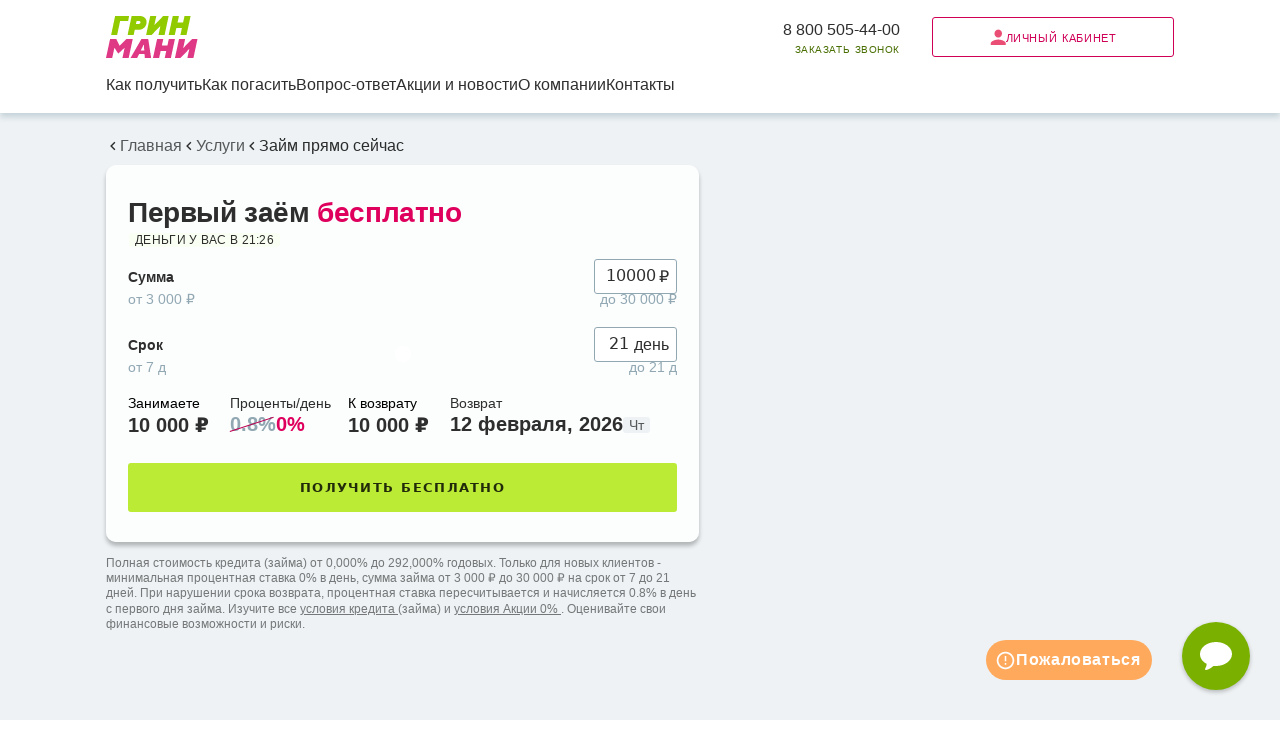

--- FILE ---
content_type: text/html;charset=utf-8
request_url: https://greenmoney.ru/Services/zaim-poluchit-seychas
body_size: 48717
content:
<!DOCTYPE html><html><head><meta charset="utf-8"><meta name="viewport" content="width=device-width, initial-scale=1"><title>Оформите займ прямо сейчас в ГринМани</title><link rel="preconnect" href="https://fonts.googleapis.com"><link rel="preconnect" href="https://mc.yandex.ru/metrika/tag.js"><script src="https://mc.yandex.ru/metrika/tag.js" async></script><style>::-webkit-contacts-auto-fill-button{position:absolute;right:0;visibility:hidden}</style><style>:root{--color_pink_100:#420023;--color_pink_90:#630030;--color_pink_80:#84003d;--color_pink_70:#a30048;--color_pink_60:#bc0051;--color_pink_50:#d00057;--color_pink_40:#df005e;--color_pink_30:#ea4e74;--color_pink_20:#f2768f;--color_pink_10:#fa99a9;--color_pink_5:#febac5;--color_green_100:#162000;--color_green_90:#2d4600;--color_green_80:#486e00;--color_green_70:#629200;--color_green_60:#7ab100;--color_green_50:#92ca00;--color_green_40:#a8dc17;--color_green_30:#bbeb35;--color_green_30_disabled:#bbeb3573;--color_green_20:#cff55e;--color_green_10:#e3fb97;--color_green_5:#f0ffbf;--color_green_6:#f6ffdd;--color_upload-animate-1:rgba(49,186,27,.2);--color_upload-animate-2:#b4f07b;--color_black:#000;--color_black_disabled:#0000004d;--color_black_82:#000000d1;--color_black_80:#000000d1;--color_black_64:#000000a3;--color_black_40:#00000066;--color_black_15:rgba(#000,.15);--color_gray_100:#474747;--color_gray_80:#666;--color_gray_60:#868e96;--color_gray_50:#a8b8c0;--color_gray_40:#c6d2d8;--color_gray_30:#e0e0e0;--color_gray_20:#ebebeb;--color_gray_4:#bdbdbd;--color_light_gray:#9aaab2;--color_gray_9:#d9d9d9;--color-gray-10:#f3f6f8;--color_black_blue:#272c3d;--color_medium_blue:#244496;--color_blue:#3666e1;--color_light_blue:#7096f9;--color_dark_gray_blue:#517181;--color_gray_blue:#91a8b3;--color_light_gray_blue:#eef2f4;--color_white:#fff;--color_violet:#5f1fb0;--color_dark_red:#8c0d0d;--color_medium_red:#ca1919;--color_pale_red:#f69c00;--color_yellow_orange:#fff0bc;--color_progress_bar:#a8dc17;--box_shadow_blue_15:rgba(33,84,109,.15);--box_shadow_blue_20:rgba(33,84,109,.2);--slider_color_first:#df005e;--slider_color_second:#ea4e74;--transition_fast:.1s ease;--transition_medium:.3s ease;--transition_slow:.5s ease}body,html{height:100%;margin:0;outline:0;padding:0;width:100%;-webkit-font-smoothing:antialiased;-moz-osx-font-smoothing:grayscale;color:#000000d1}body{font-family:Roboto,Arial,system-ui,sans-serif;overflow-x:hidden;position:relative}*,:after,:before{box-sizing:border-box;outline:none}.container{margin:0 auto;max-width:1068px;padding:0 16px;width:100%}@media screen and (min-width:1200px){.container{padding:0}}ul{list-style:none;margin:0}h1,h2,h3,h4,h5,p.span{color:inherit}.nuxt-link,a{color:#000000a3;outline:none}:is(.nuxt-link,a):hover{text-decoration:underline}.span{color:rgba(#000,.64);font:400 16px/130% system-ui,Arial,sans-serif}.span i{vertical-align:bottom}:root{--main_font_family:system-ui,"Arial",sans-serif;--main-color-black-82:#000000d1;--main-color-black-64:#000000a3;--main-color-black-40:#00000066;--font:inherit;--font-size-h1:22px;--font-weight-h1:700;--line-height-h1:26.4px;--color-h1:var(--main-color-black-82);--font-size-h2:20px;--font-weight-h2:700;--line-height-h2:24px;--color-h2:var(--main-color-black-82);--font-size-h3:18px;--font-weight-h3:700;--line-height-h3:23.4px;--color-h3:var(--main-color-black-82);--font-size-p:16px;--font-weight-p:400;--line-height-p:20.8px;--color-p:var(--main-color-black-82);--font-size-p-lead:18px;--font-weight-p-lead:400;--line-height-p-lead:23.4px;--color-p-lead:var(--main-color-black-82);--font-size-legal:14px;--font-weight-legal:400;--line-height-legal:18.2px;--color-legal:var(--main-color-black-82);--font-size-legal-sm:12px;--font-weight-legal-sm:400;--line-height-legal-sm:15.6px;--color-legal-sm:var(--main-color-black-40)}@media screen and (min-width:768px){:root{--font-size-h1:28px;--line-height-h1:33.6px;--font-size-h2:24px;--line-height-h2:28.8px;--font-size-h3:20px;--line-height-h3:24px;--font-size-p:16px;--line-height-p:22.4px;--font-size-p-lead:20px;--line-height-p-lead:28px;--font-size-legal:14px;--line-height-legal:18.2px}}.h1,h1{color:var(--color-h1);font:var(--font);font-size:var(--font-size-h1);font-weight:var(--font-weight-h1);line-height:var(--line-height-h1)}.h2,h2{color:var(--color-h2);font:var(--font);font-size:var(--font-size-h2);font-weight:var(--font-weight-h2);line-height:var(--line-height-h2)}.h3,h3{color:var(--color-h3);font:var(--font);font-size:var(--font-size-h3);font-weight:var(--font-weight-h3);line-height:var(--line-height-h3)}p{color:var(--color-p);font:var(--font);font-size:var(--font-size-p);font-weight:var(--font-weight-p);line-height:var(--line-height-p)}.p-lead{color:var(--color-p-lead);font:var(--font);font-size:var(--font-size-p-lead);font-weight:var(--font-weight-p-lead);line-height:var(--line-height-p-lead)}.text-legal{color:var(--color-legal);font:var(--font);font-size:var(--font-size-legal);font-weight:var(--font-weight-legal);line-height:var(--line-height-legal)}.text-legal-sm{color:var(--color-legal-sm);font:var(--font);font-size:var(--font-size-legal-sm);font-weight:var(--font-weight-legal-sm);line-height:var(--line-height-legal-sm)}</style><style>.resize-observer[data-v-b329ee4c]{background-color:transparent;border:none;opacity:0}.resize-observer[data-v-b329ee4c],.resize-observer[data-v-b329ee4c] object{display:block;height:100%;left:0;overflow:hidden;pointer-events:none;position:absolute;top:0;width:100%;z-index:-1}.v-popper__popper{left:0;outline:none;top:0;z-index:10000}.v-popper__popper.v-popper__popper--hidden{opacity:0;pointer-events:none;transition:opacity .15s,visibility .15s;visibility:hidden}.v-popper__popper.v-popper__popper--shown{opacity:1;transition:opacity .15s;visibility:visible}.v-popper__popper.v-popper__popper--skip-transition,.v-popper__popper.v-popper__popper--skip-transition>.v-popper__wrapper{transition:none!important}.v-popper__backdrop{display:none;height:100%;left:0;position:absolute;top:0;width:100%}.v-popper__inner{box-sizing:border-box;overflow-y:auto;position:relative}.v-popper__inner>div{max-height:inherit;max-width:inherit;position:relative;z-index:1}.v-popper__arrow-container{height:10px;position:absolute;width:10px}.v-popper__popper--arrow-overflow .v-popper__arrow-container,.v-popper__popper--no-positioning .v-popper__arrow-container{display:none}.v-popper__arrow-inner,.v-popper__arrow-outer{border-style:solid;height:0;left:0;position:absolute;top:0;width:0}.v-popper__arrow-inner{border-width:7px;visibility:hidden}.v-popper__arrow-outer{border-width:6px}.v-popper__popper[data-popper-placement^=bottom] .v-popper__arrow-inner,.v-popper__popper[data-popper-placement^=top] .v-popper__arrow-inner{left:-2px}.v-popper__popper[data-popper-placement^=bottom] .v-popper__arrow-outer,.v-popper__popper[data-popper-placement^=top] .v-popper__arrow-outer{left:-1px}.v-popper__popper[data-popper-placement^=top] .v-popper__arrow-inner,.v-popper__popper[data-popper-placement^=top] .v-popper__arrow-outer{border-bottom-color:transparent!important;border-bottom-width:0;border-left-color:transparent!important;border-right-color:transparent!important}.v-popper__popper[data-popper-placement^=top] .v-popper__arrow-inner{top:-2px}.v-popper__popper[data-popper-placement^=bottom] .v-popper__arrow-container{top:0}.v-popper__popper[data-popper-placement^=bottom] .v-popper__arrow-inner,.v-popper__popper[data-popper-placement^=bottom] .v-popper__arrow-outer{border-left-color:transparent!important;border-right-color:transparent!important;border-top-color:transparent!important;border-top-width:0}.v-popper__popper[data-popper-placement^=bottom] .v-popper__arrow-inner{top:-4px}.v-popper__popper[data-popper-placement^=bottom] .v-popper__arrow-outer{top:-6px}.v-popper__popper[data-popper-placement^=left] .v-popper__arrow-inner,.v-popper__popper[data-popper-placement^=right] .v-popper__arrow-inner{top:-2px}.v-popper__popper[data-popper-placement^=left] .v-popper__arrow-outer,.v-popper__popper[data-popper-placement^=right] .v-popper__arrow-outer{top:-1px}.v-popper__popper[data-popper-placement^=right] .v-popper__arrow-inner,.v-popper__popper[data-popper-placement^=right] .v-popper__arrow-outer{border-bottom-color:transparent!important;border-left-color:transparent!important;border-left-width:0;border-top-color:transparent!important}.v-popper__popper[data-popper-placement^=right] .v-popper__arrow-inner{left:-4px}.v-popper__popper[data-popper-placement^=right] .v-popper__arrow-outer{left:-6px}.v-popper__popper[data-popper-placement^=left] .v-popper__arrow-container{right:-10px}.v-popper__popper[data-popper-placement^=left] .v-popper__arrow-inner,.v-popper__popper[data-popper-placement^=left] .v-popper__arrow-outer{border-bottom-color:transparent!important;border-right-color:transparent!important;border-right-width:0;border-top-color:transparent!important}.v-popper__popper[data-popper-placement^=left] .v-popper__arrow-inner{left:-2px}.v-popper--theme-dropdown .v-popper__inner{background:#fff;border:1px solid #ddd;border-radius:6px;box-shadow:0 6px 30px #0000001a;color:#000}.v-popper--theme-dropdown .v-popper__arrow-inner{border-color:#fff;visibility:visible}.v-popper--theme-dropdown .v-popper__arrow-outer{border-color:#ddd}.v-popper--theme-tooltip .v-popper__inner{background:#000c;border-radius:6px;color:#fff;padding:7px 12px 6px}.v-popper--theme-tooltip .v-popper__arrow-outer{border-color:#000c}</style><style>.ui-button-loader[data-v-3506b4e5]{align-items:center;-webkit-appearance:none;background:inherit;border-radius:3px;-webkit-border-radius:3px;box-sizing:border-box;display:none;height:100%;justify-content:center;left:0;padding:12px;pointer-events:none;position:absolute;top:0;width:100%}.ui-button-loader__circle[data-v-3506b4e5]{background-color:var(--color_white);border-radius:50%;box-sizing:border-box;display:inline-block;height:8px;margin:0 6px;min-height:8px;min-width:8px;opacity:0;width:8px}.ui-button-loader__circle[data-v-3506b4e5]:nth-child(3){animation:loader-3506b4e5 1s ease-in-out .1s infinite}.ui-button-loader__circle[data-v-3506b4e5]:nth-child(2){animation:loader-3506b4e5 1s ease-in-out .15s infinite}.ui-button-loader__circle[data-v-3506b4e5]:first-child{animation:loader-3506b4e5 1s ease-in-out .2s infinite}@keyframes loader-3506b4e5{0%{opacity:0;transform:translate(-40px)}33%{opacity:1;transform:translate(0)}66%{opacity:1;transform:translate(0)}to{opacity:0;transform:translate(40px)}}</style><style>.ui-button{-webkit-appearance:none;background:inherit;border:none;border-radius:3px;-webkit-border-radius:3px;box-sizing:border-box;cursor:pointer;display:inline-block;font-family:inherit;font-size:16px;font-variant:small-caps;font-weight:700;letter-spacing:.04em;line-height:125%;outline:none;position:relative;text-align:center;text-decoration:none;text-transform:lowercase;transition:color .1s ease-in-out,background .1s ease-in-out}.ui-button:disabled{opacity:45%;pointer-events:none}.ui-button.primary-green{background:var(--color_green_30);color:var(--color_black_80)}.ui-button.primary-green:focus-visible,.ui-button.primary-green:hover{background:var(--color_green_10);text-decoration:none}.ui-button.primary-green.active,.ui-button.primary-green:active{background:var(--color_green_50)}.ui-button.primary-green.disabled :deep(.ui-button-loader),.ui-button.primary-green:disabled :deep(.ui-button-loader){background:var(--color_green_30)}.ui-button.primary-green.disabled :deep(.ui-button-loader) span,.ui-button.primary-green:disabled :deep(.ui-button-loader) span{background-color:var(var(--color_black_80))}.ui-button.primary-pink{background:var(--color_pink_40);color:var(--color_white)}.ui-button.primary-pink:focus-visible,.ui-button.primary-pink:hover{background:var(--color_pink_10);text-decoration:none}.ui-button.primary-pink.active,.ui-button.primary-pink:active{background:var(--color_pink_50)}.ui-button.primary-pink.disabled :deep(.ui-button-loader),.ui-button.primary-pink:disabled :deep(.ui-button-loader){background:var(--color_pink_40)}.ui-button.primary-pink.disabled :deep(.ui-button-loader) span,.ui-button.primary-pink:disabled :deep(.ui-button-loader) span{background-color:var(--color_black_82)}.ui-button.alternative-pink{background:var(--color_pink_5);color:var(--color_pink_70);font-weight:500}.ui-button.alternative-pink:focus-visible,.ui-button.alternative-pink:hover{background:rgba(var(--color_pink_5),.65);text-decoration:none}.ui-button.alternative-pink.active,.ui-button.alternative-pink:active{background:rgba(var(--color_pink_20),.8)}.ui-button.alternative-pink.disabled :deep(.ui-button-loader),.ui-button.alternative-pink:disabled :deep(.ui-button-loader){background:var(--color_pink_5)}.ui-button.alternative-pink.disabled :deep(.ui-button-loader) span,.ui-button.alternative-pink:disabled :deep(.ui-button-loader) span{background-color:var(--color_pink_70)}.ui-button.alternative-green{background:var(--color_green_5);color:var(--color_green_70);font-weight:500}.ui-button.alternative-green:focus-visible,.ui-button.alternative-green:hover{text-decoration:none}.ui-button.alternative-green.active,.ui-button.alternative-green:active{background:rgba(var(--color_green_20),.8)}.ui-button.alternative-green.disabled :deep(.ui-button-loader),.ui-button.alternative-green:disabled :deep(.ui-button-loader){background:var(--color_green_5)}.ui-button.alternative-green.disabled :deep(.ui-button-loader) span,.ui-button.alternative-green:disabled :deep(.ui-button-loader) span{background-color:var(--color_green_70)}.ui-button.secondary-green{border:1px solid var(--color_green_70);color:var(--color_green_80);font-weight:500}.ui-button.secondary-green:focus-visible,.ui-button.secondary-green:hover{background:var(--color_green_10);text-decoration:none}.ui-button.secondary-green.active,.ui-button.secondary-green:active{background:var(--color_green_30)}.ui-button.secondary-green.disabled :deep(.ui-button-loader),.ui-button.secondary-green:disabled :deep(.ui-button-loader){background:var(--color_white)}.ui-button.secondary-green.disabled :deep(.ui-button-loader) span,.ui-button.secondary-green:disabled :deep(.ui-button-loader) span{background-color:var(--color_green_70)}.ui-button.secondary-pink{border:1px solid var(--color_pink_50);color:var(--color_pink_50);font-weight:500}.ui-button.secondary-pink:focus-visible,.ui-button.secondary-pink:hover{background:rgba(var(--color_pink_5),.5);text-decoration:none}.ui-button.secondary-pink.active,.ui-button.secondary-pink:active{background:var(--color_pink_10)}.ui-button.secondary-pink.disabled :deep(.ui-button-loader),.ui-button.secondary-pink:disabled :deep(.ui-button-loader){background:var(--color_white)}.ui-button.secondary-pink.disabled :deep(.ui-button-loader) span,.ui-button.secondary-pink:disabled :deep(.ui-button-loader) span{background-color:var(--color_pink_70)}.ui-button.ghost{background:rgba(var(--color_light_gray_blue),.45);border:1px solid rgba(var(--color_gray_100),.45);color:var(--color_gray_100);font-weight:500}.ui-button.ghost:focus-visible,.ui-button.ghost:hover{background:rgba(var(--color_light_gray_blue),.7);text-decoration:none}.ui-button.ghost.active,.ui-button.ghost:active{background:var(--color_light_gray_blue)}.ui-button.ghost.disabled :deep(.ui-button-loader),.ui-button.ghost:disabled :deep(.ui-button-loader){background:var(--color_light_gray_blue)}.ui-button.ghost.disabled :deep(.ui-button-loader) span,.ui-button.ghost:disabled :deep(.ui-button-loader) span{background-color:var(--color_gray_100)}.ui-button.text-gray-hp{background-color:transparent;color:var(--color_black_64);font-weight:500;min-width:0;padding:5px 9px 9px}.ui-button.text-gray-hp:focus-visible,.ui-button.text-gray-hp:hover{color:var(--color_pink_30);text-decoration:none}.ui-button.text-gray-hp.active,.ui-button.text-gray-hp:active{color:var(--color_pink_70)}.ui-button.text-gray{background-color:transparent;color:var(--color_gray_50);font-weight:500;min-width:0;padding:5px 9px 9px}.ui-button.text-gray:focus-visible,.ui-button.text-gray:hover{color:var(--color_green_30);text-decoration:none}.ui-button.text-gray.active,.ui-button.text-gray:active{color:var(--color_green_70)}.ui-button.text-pink{background-color:transparent;color:var(--color_pink_50);font-weight:500;min-width:0;padding:5px 9px 9px}.ui-button.text-pink:focus-visible,.ui-button.text-pink:hover{color:var(--color_pink_30);text-decoration:none}.ui-button.text-pink.active,.ui-button.text-pink:active{color:var(--color_pink_70)}.ui-button.no-border-white{color:var(--color_black_64);font-weight:500}.ui-button.no-border-white:focus-visible,.ui-button.no-border-white:hover{background:rgba(var(--color_white),.5);text-decoration:none}.ui-button.no-border-white.active,.ui-button.no-border-white:active{background:var(--color_white)}.ui-button.no-border-white.disabled :deep(.ui-button-loader),.ui-button.no-border-white:disabled :deep(.ui-button-loader){background:var(--color_white)}.ui-button.no-border-white.disabled :deep(.ui-button-loader) span,.ui-button.no-border-white:disabled :deep(.ui-button-loader) span{background-color:var(--color_pink_70)}.ui-button.text-green{background-color:transparent;color:var(--color_green_80);font-weight:500;min-width:0;padding:5px 9px 9px}.ui-button.text-green:focus-visible,.ui-button.text-green:hover{color:var(--color_green_70);text-decoration:none}.ui-button.text-green.active,.ui-button.text-green:active{color:var(--color_green_90)}.ui-button.white{background-color:transparent;background:#fff;border-radius:4px;box-shadow:0 2px 10px #0000001a,0 2px 4px #00000026;color:var(--color_black_82);font-weight:500;min-width:0;padding:5px 9px 9px}.ui-button.white:focus-visible,.ui-button.white:hover{text-decoration:none}.ui-button.white.active,.ui-button.white:active{color:var(--color_green_90)}.ui-button.white.disabled :deep(.ui-button-loader),.ui-button.white:disabled :deep(.ui-button-loader){background:#fff}.ui-button.white-inactive{background-color:transparent;background:#ededed;border-radius:4px;color:var(--color_black_82);font-weight:500;min-width:0;padding:5px 9px 9px}.ui-button.white-inactive:focus-visible,.ui-button.white-inactive:hover{background:#fff;text-decoration:none}.ui-button.white-inactive.active,.ui-button.white-inactive:active{color:var(--color_green_90)}.ui-button.white-inactive.disabled :deep(.ui-button-loader),.ui-button.white-inactive:disabled :deep(.ui-button-loader){background:#ededed}.ui-button.white-inactive.hover{border-radius:4px}.ui-button.width-max{width:100%}@media screen and (min-width:560px){.ui-button.width-max.size-small,.ui-button.width-max.size-small-border{max-width:220px;width:100%}.ui-button.width-max.size-large,.ui-button.width-max.size-large-border,.ui-button.width-max.size-medium,.ui-button.width-max.size-medium-border{max-width:320px;width:100%}}.ui-button.width-min{width:100%}@media screen and (min-width:768px){.ui-button.width-min{width:auto}}@media screen and (min-width:560px){.ui-button.width-min.size-small,.ui-button.width-min.size-small-border{min-width:116px;width:auto}.ui-button.width-min.size-medium,.ui-button.width-min.size-medium-border{min-width:150px;width:auto}.ui-button.width-min.size-large,.ui-button.width-min.size-large-border{min-width:242px;width:auto}}.ui-button.width-full{max-width:100%;width:100%}@media screen and (min-width:560px){.ui-button.width-full.size-large,.ui-button.width-full.size-large-border,.ui-button.width-full.size-medium,.ui-button.width-full.size-medium-border,.ui-button.width-full.size-small,.ui-button.width-full.size-small-border{width:100%}}.ui-button.size-small{padding:4px 8px 8px}.ui-button.size-small :deep(.ui-button-loader) span{height:6px;min-height:6px;min-width:6px;width:6px}.ui-button.size-medium{padding:9px 16px 11px}.ui-button.size-medium :deep(.ui-button-loader) span{height:7px;min-height:7px;min-width:7px;width:7px}.ui-button.size-large{padding:13px 24px 15px}.ui-button.size-small-border{padding:3px 7px 7px}.ui-button.size-small-border :deep(.ui-button-loader) span{height:6px;min-height:6px;min-width:6px;width:6px}.ui-button.size-medium-border{padding:8px 15px 10px}.ui-button.size-medium-border :deep(.ui-button-loader) span{height:7px;min-height:7px;min-width:7px;width:7px}.ui-button.size-large-border{padding:12px 23px 14px}.ui-button.show-loader .ui-button-loader{display:flex}.ui-button.hide-loader .ui-button-loader{display:none}.ui-button.ui-button-icon{vertical-align:middle}.ui-button.ui-button-icon_prefix{margin-right:6px}.ui-button.ui-button-icon_suffix{margin-left:6px}</style><style>.ui-link{background:none;border:none;cursor:pointer;font-size:inherit;line-height:140%;outline:none;position:relative}.ui-link,.ui-link:hover{text-decoration:none}.ui-link.primary{color:var(--color_blue)}.ui-link.secondary{color:currentColor}.ui-link.error{color:var(--color_black_64)}.ui-link.is-underline{text-decoration:underline}.ui-link:not(.is-underline-hover):active,.ui-link:not(.is-underline-hover):focus-visible,.ui-link:not(.is-underline-hover):hover{text-decoration:none}.ui-link.is-underline-hover:active,.ui-link.is-underline-hover:focus-visible,.ui-link.is-underline-hover:hover{text-decoration:underline}.ui-link.is-disabled{pointer-events:none}.ui-link:not(.is-disabled):focus-visible,.ui-link:not(.is-disabled):hover{color:var(--color_light_blue)}.ui-link:not(.is-disabled):active{color:var(--color_medium_blue)}</style><style>.sidebar[data-v-edae015b]{right:0;z-index:100}.sidebar[data-v-edae015b],.sidebar .content[data-v-edae015b]{bottom:0;left:0;position:fixed;top:0}.sidebar .content[data-v-edae015b]{align-items:flex-start;background:var(--color_white);display:flex;flex-direction:column;justify-content:space-between;overflow-y:scroll;padding:32px 25px 28px;width:90%;z-index:1}.sidebar .content .main .logo[data-v-edae015b]{margin:35px 22px 32px 0}.sidebar .content .main .sidebar__menu[data-v-edae015b]{display:flex;flex-direction:column;gap:16px}.sidebar .content .sidebar__menu__items[data-v-edae015b]{color:var(--color_black_64);font-size:16px;font-weight:400;line-height:22.4px}.sidebar .content .sidebar__footer[data-v-edae015b]{position:relative}.sidebar .content .sidebar__footer-menu[data-v-edae015b]{padding:0}.sidebar .content .sidebar__footer-item[data-v-edae015b]{list-style:none}.sidebar .content .sidebar__footer-text[data-v-edae015b]{color:var(--color_black_82);display:block;font-size:16px;font-weight:400;line-height:22.4px;text-decoration:none;text-transform:lowercase}.sidebar .closer[data-v-edae015b]{align-items:center;background:var(--color_white);border-radius:50%;box-shadow:0 4px 6px #21546d33;cursor:pointer;display:flex;flex-direction:row;height:32px;justify-content:center;left:calc(90% - 16px);position:absolute;top:24px;width:32px;z-index:1}.sidebar .background[data-v-edae015b]{background:#0006;inset:0;opacity:0;position:fixed;transition:opacity .2s ease-out .2s;z-index:0}.sidebar .background.open[data-v-edae015b]{opacity:1}.sidebar .sidebar__call-btn[data-v-edae015b]{color:var(--color_green_80);cursor:pointer;font-size:15px;font-weight:400;font-weight:500;letter-spacing:.04em;line-height:15px;padding:5px 9px 9px 0!important;text-transform:uppercase}.sidebar .menu[data-v-edae015b]{padding:0}</style><style>.general-header{background-color:var(--color_white);box-shadow:0 4px 6px 0 var(--box_shadow_blue_20);height:var(--header-height-default);padding:0 16px;position:fixed;width:100%;z-index:9999}@media screen and (min-width:561px){.general-header{padding:0 24px}}@media screen and (min-width:768px){.general-header{height:var(--header-height-tablet)}}.general-header.general-header--profile{height:var(--header-height-profile)}.general-header.general-header--profile .general-header__top{height:38px;margin-top:16px}.general-header.general-header--profile .general-header__logo{height:42px;width:84px}@media screen and (min-width:768px){.general-header.general-header--auth{height:var(--header-height-auth-tablet)}.general-header.general-header--auth .general-header__top{height:var(--header-height-auth-tablet);margin:0}.general-header.general-header--auth .general-header__logo{height:auto;width:92px}.general-header.general-header--unauth .general-header__top{height:42px;margin-top:16px}}.general-header.general-header--scroll{align-items:center;display:flex;height:var(--header-height-scroll)}.general-header.general-header--scroll .general-header__logo,.general-header.general-header--scroll .general-header__order-call{display:none}.general-header.general-header--scroll .general-header__navbar{margin:0}.general-header.general-header--scroll .general-header__login-button{position:absolute;right:0;top:-10px}@media screen and (min-width:768px){.general-header.general-header--scroll .general-header__top{height:0;margin:0}}.general-header.general-header--mf .general-header__logo{height:19px;width:140px}@media screen and (min-width:768px){.general-header.general-header--mf .general-header__logo{height:20px;width:150px}}.general-header .slide-enter-active,.general-header .slide-leave-active{transition:transform .5s ease}.general-header .slide-enter-from,.general-header .slide-leave-to{transform:translate(-100%);transition:all .4s ease-in 0s}.general-header__container{display:flex;flex-direction:column;margin:0 auto;max-width:1068px;width:100%}.general-header__top{align-items:center;display:flex;height:var(--header-height-default);justify-content:space-between;position:relative}.general-header__menu-burger{background:none;border:none;padding:0}@media screen and (min-width:768px){.general-header__menu-burger{display:none}}.general-header__logo{display:flex;left:50%;position:absolute;top:50%;transform:translate(-50%,-50%);width:68px}.general-header__logo svg{width:100%}@media screen and (min-width:768px){.general-header__logo{height:42px;position:static;transform:none;width:92px}}.general-header__logout{align-items:center;display:flex;gap:8px}.general-header__logout-button{background:none;border:none;color:var(--color_pink_50);cursor:pointer;font-family:Roboto,"system-ui";font-size:16px;font-weight:500;letter-spacing:.04em;line-height:20px;padding:0;transition:opacity .3s ease}.general-header__logout-button:hover{opacity:.5}.general-header__lk-mobile-content{display:flex;justify-content:space-between;margin-top:15px}.general-header__top-loans{margin-left:40px;margin-right:auto}.general-header__login-button{align-items:center;border:none!important;display:flex;gap:8px;justify-content:center;min-width:auto!important;padding:6px 0!important;width:-moz-min-content!important;width:min-content!important}@media screen and (min-width:768px){.general-header__login-button{border:1px solid var(--color_pink_50)!important;height:40px;min-width:242px!important}}.general-header__order-call{display:flex;flex-direction:column;margin-left:auto;margin-right:32px}.general-header__order-call .ui-button{color:var(--color_green_80);font-size:14px;font-weight:500;line-height:15px;margin:0;padding:0;text-align:right}.general-header__order-call-phone{color:var(--main-color-black-82);font-size:16px;font-weight:400;line-height:22px;text-decoration:none}.general-header__order-call-phone:hover{color:var(--color_green_80);text-decoration:none}.general-header__navbar{align-items:center;display:flex;gap:25px;margin-top:16px}@media screen and (min-width:960px){.general-header__navbar{gap:32px}}.general-header__navbar-item{color:var(--color_black_82)}.general-header__navbar-item:hover{color:var(--color_black_40);transition:.5s ease}.general-header__navbar-item:active{color:var(--color_black_82)}</style><style>.input-wrapper[data-v-43684d56]{--var-2-states-padding:67px;--var-1-state-padding:39px;align-items:flex-start;display:flex;flex-direction:column;gap:8px;justify-content:flex-start;position:relative;width:100%}.input-wrapper:hover .input[data-v-43684d56]:not(:disabled){border-color:var(--color_dark_gray_blue)}.input-wrapper .text[data-v-43684d56]{color:var(--color_black_82);font-family:Roboto;font-size:16px;font-weight:500;line-height:17.8px}.input-wrapper.disabled[data-v-43684d56]{cursor:not-allowed;pointer-events:none;-webkit-user-select:none;-moz-user-select:none;user-select:none}.input-wrapper.disabled .text[data-v-43684d56]{color:var(--color_black_40)}.input-wrapper.disabled .input[data-v-43684d56]{background-color:#edededcc;border-color:#b3b3b3cc;color:var(--color_black_64)}.input-wrapper .controls[data-v-43684d56]{position:relative;width:100%}.input-wrapper .controls .input[data-v-43684d56]{-moz-appearance:textfield;border:1px solid var(--color_gray_blue);border-radius:3px;box-sizing:border-box;color:var(--color_black_82);font:400 16px/20px var(--main_font_family);height:40px;max-width:100%;outline:none;padding:8px 19px 11px 11px;transition:border-color var(--transition_fast),box-shadow var(--transition_fast);width:100%}.input-wrapper .controls .input[data-v-43684d56]:active,.input-wrapper .controls .input[data-v-43684d56]:focus,.input-wrapper .controls .input[data-v-43684d56]:focus-visible{border-color:var(--color_black_82);box-shadow:0 3px 4px rgba(var(--color_black),.1)}.input-wrapper .controls .input[data-v-43684d56]::-moz-placeholder{color:#0006}.input-wrapper .controls .input[data-v-43684d56]::placeholder{color:#0006}.input-wrapper .controls .input[data-v-43684d56]:-moz-read-only{background-color:#edededcc;color:#0006}.input-wrapper .controls .input[data-v-43684d56]:read-only{background-color:#edededcc;color:#0006}.input-wrapper .controls .input[data-v-43684d56]::-webkit-inner-spin-button,.input-wrapper .controls .input[data-v-43684d56]::-webkit-outer-spin-button{-webkit-appearance:none;margin:0}.input-wrapper .controls .input.success[data-v-43684d56]{border-color:var(--color_green_60);padding-right:var(--var-1-state-padding)}.input-wrapper .controls .input.success[data-v-43684d56]:active,.input-wrapper .controls .input.success[data-v-43684d56]:focus,.input-wrapper .controls .input.success[data-v-43684d56]:focus-visible,.input-wrapper .controls .input.success[data-v-43684d56]:hover{border-color:var(--color_green_60)}.input-wrapper .controls .input.reject[data-v-43684d56]{background-color:#ca19191a;border-color:var(--color_medium_red);padding-right:var(--var-1-state-padding)}.input-wrapper .controls .input.reject[data-v-43684d56]:active,.input-wrapper .controls .input.reject[data-v-43684d56]:focus,.input-wrapper .controls .input.reject[data-v-43684d56]:focus-visible,.input-wrapper .controls .input.reject[data-v-43684d56]:hover{border-color:var(--color_medium_red)}.input-wrapper .validation-message[data-v-43684d56]{color:var(--color_medium_red);font:400 14px/18px var(--main_font_family)}.input-wrapper .icons[data-v-43684d56]{align-items:center;bottom:50%;display:flex;flex-direction:row;gap:4px;justify-content:center;position:absolute;right:8px;transform:translateY(50%)}</style><style>.loader-wrapper[data-v-4fee6c55]{color:50px solid #000}.loader[data-v-4fee6c55]{animation:rotation-4fee6c55 1s linear infinite;border:5px solid #e0e0e0;border-radius:50%;box-sizing:border-box;display:inline-block}@keyframes rotation-4fee6c55{0%{transform:rotate(0)}to{transform:rotate(1turn)}}</style><style>.input-wrapper[data-v-3fe7597f]{--var-2-states-padding:67px;--var-1-state-padding:39px;align-items:flex-start;display:flex;flex-direction:column;gap:8px;justify-content:flex-start;position:relative;width:100%}.input-wrapper:hover .input[data-v-3fe7597f]:not(:disabled){border-color:var(--color_dark_gray_blue)}.input-wrapper .text[data-v-3fe7597f]{color:var(--color_black_82);font-family:Roboto;font-size:16px;font-weight:500;line-height:17.8px}.input-wrapper.disabled[data-v-3fe7597f]{cursor:not-allowed;pointer-events:none;-webkit-user-select:none;-moz-user-select:none;user-select:none}.input-wrapper.disabled .text[data-v-3fe7597f]{color:var(--color_black_40)}.input-wrapper.disabled .input[data-v-3fe7597f]{background-color:#edededcc;color:var(--color_black_64)}.input-wrapper.disabled .input[data-v-3fe7597f]:not(.success){border-color:#b3b3b3cc}.input-wrapper.is-currency .controls .input[data-v-3fe7597f],.input-wrapper.is-password .controls .input[data-v-3fe7597f]{padding-right:var(--var-1-state-padding)}.input-wrapper.is-currency .controls .input.reject[data-v-3fe7597f],.input-wrapper.is-currency .controls .input.success[data-v-3fe7597f],.input-wrapper.is-password .controls .input.reject[data-v-3fe7597f],.input-wrapper.is-password .controls .input.success[data-v-3fe7597f]{padding-right:var(--var-2-states-padding)}.input-wrapper .controls[data-v-3fe7597f]{display:flex;position:relative;width:100%}.input-wrapper .controls .input[data-v-3fe7597f]{-moz-appearance:textfield;border:1px solid var(--color_gray_blue);border-radius:3px;box-sizing:border-box;color:var(--color_black_82);font:400 16px/20px var(--main_font_family);height:40px;max-width:100%;outline:none;padding:8px 19px 11px 11px;transition:border-color var(--transition_fast),box-shadow var(--transition_fast);width:100%}.input-wrapper .controls .input[data-v-3fe7597f]:active,.input-wrapper .controls .input[data-v-3fe7597f]:focus,.input-wrapper .controls .input[data-v-3fe7597f]:focus-visible{border-color:var(--color_black_82);box-shadow:0 3px 4px rgba(var(--color_black),.1)}.input-wrapper .controls .input[data-v-3fe7597f]::-moz-placeholder{color:var(--color_black_40)}.input-wrapper .controls .input[data-v-3fe7597f]::placeholder{color:var(--color_black_40)}.input-wrapper .controls .input[data-v-3fe7597f]:-moz-read-only{background-color:#edededcc;color:#0006}.input-wrapper .controls .input[data-v-3fe7597f]:read-only{background-color:#edededcc;color:#0006}.input-wrapper .controls .input[data-v-3fe7597f]::-webkit-inner-spin-button,.input-wrapper .controls .input[data-v-3fe7597f]::-webkit-outer-spin-button{-webkit-appearance:none;margin:0}.input-wrapper .controls .input.textarea[data-v-3fe7597f]{height:97px;overflow:hidden;resize:none}@media screen and (min-width:560px){.input-wrapper .controls .input.textarea[data-v-3fe7597f]{height:60px}}.input-wrapper .controls .input.textarea[data-v-3fe7597f]:-moz-read-only{background-color:#edededcc;color:#0006}.input-wrapper .controls .input.textarea[data-v-3fe7597f]:read-only{background-color:#edededcc;color:#0006}.input-wrapper .controls .input.success[data-v-3fe7597f]{border-color:#7ab100;padding-right:var(--var-1-state-padding)}.input-wrapper .controls .input.success[data-v-3fe7597f]:active,.input-wrapper .controls .input.success[data-v-3fe7597f]:focus,.input-wrapper .controls .input.success[data-v-3fe7597f]:focus-visible,.input-wrapper .controls .input.success[data-v-3fe7597f]:hover{border-color:#7ab100}.input-wrapper .controls .input.reject[data-v-3fe7597f]{background-color:#ca19191a;border-color:var(--color_medium_red);padding-right:var(--var-1-state-padding)}.input-wrapper .controls .input.reject[data-v-3fe7597f]:active,.input-wrapper .controls .input.reject[data-v-3fe7597f]:focus,.input-wrapper .controls .input.reject[data-v-3fe7597f]:focus-visible,.input-wrapper .controls .input.reject[data-v-3fe7597f]:hover{border-color:var(--color_medium_red)}.input-wrapper .controls .icons[data-v-3fe7597f]{align-items:center;bottom:50%;display:flex;flex-direction:row;gap:4px;justify-content:center;position:absolute;right:8px;transform:translateY(50%)}.input-wrapper .controls .icons .password-visible[data-v-3fe7597f]{align-items:center;cursor:pointer;display:flex;flex-direction:row;font-size:22px;height:24px;justify-content:center;order:2;order:1;position:relative;width:24px}.input-wrapper .controls .icons .rubles-icon[data-v-3fe7597f]{height:12px;width:12px}.input-wrapper .validation-message[data-v-3fe7597f]{color:var(--color_medium_red);font:400 14px/18px var(--main_font_family)}</style><style>.callback-form[data-v-43054f8e]{width:282px}@media screen and (min-width:768px){.callback-form[data-v-43054f8e]{width:418px}}@media (max-width:768px){.callback-form[data-v-43054f8e]{display:flex;flex-direction:column;height:100%;justify-content:center;width:100%}}.success-message[data-v-43054f8e]{align-items:center;display:flex;flex-direction:column;height:322px;justify-content:center;width:300px}@media screen and (min-width:768px){.success-message[data-v-43054f8e]{width:418px}}.success-message__title[data-v-43054f8e]{font-family:Roboto;margin:32px 0 8px}.success-message__info[data-v-43054f8e]{color:#000000a3;font-family:Roboto;font-size:16px}.modal-content[data-v-43054f8e]{height:382px!important}.modal-header[data-v-43054f8e]{margin:0 0 22px}.modal-input[data-v-43054f8e]{display:flex;flex-direction:column;gap:20px}.modal-input__textarea[data-v-43054f8e] .textarea{height:140px!important}.personal-data[data-v-43054f8e]{margin-bottom:40px;margin-top:22px;width:296px}.personal-data .content[data-v-43054f8e]{color:#0006;font-family:Roboto;font-size:12px;font-style:normal;font-weight:400;line-height:130%}.success-img[data-v-43054f8e]{background:url(/_nuxt/callBack.eBpe-2wE.png) no-repeat bottom;height:216px;width:317px}.success-img.mf[data-v-43054f8e]{background:url(/_nuxt/CallBack.BayiBjUm.png) no-repeat bottom}.error-message[data-v-43054f8e]{color:#ca1919;font-family:Roboto;font-size:14px;font-weight:400;line-height:16.8px;margin-top:28px;text-align:left}</style><style>:root{--header-height-default:52px;--header-height-tablet:113px;--header-height-profile:111px;--header-height-auth-tablet:74px;--header-height-scroll:55px}.layout-header{height:var(--header-height-default)}@media screen and (min-width:768px){.layout-header{height:var(--header-height-tablet)}}.layout-header--profile{height:var(--header-height-profile)}@media screen and (min-width:768px){.layout-header--auth{height:var(--header-height-auth-tablet)}}</style><style>.new-nav-footer{padding:32px 16px 46px}.new-nav-footer .container{max-width:340px;padding:0}.new-nav-footer__top{display:flex;flex-direction:column;gap:30px}.new-nav-footer__buttons{display:flex;flex-direction:column;gap:17px;width:100%}.new-nav-footer__buttons .lc-btn{height:38px}.new-nav-footer__links{-moz-column-gap:16px;column-gap:16px;display:grid;grid-template-columns:repeat(2,1fr);grid-template-rows:repeat(6,1fr);line-height:132%;padding:0;row-gap:12px;white-space:nowrap}.new-nav-footer__main-content-html{border-top:1px solid var(--color_light_gray);margin:24px auto 0;max-width:1068px}.new-nav-footer__apps{border-bottom:1px solid var(--color_light_gray);display:flex;flex-direction:column;gap:24px;margin:16px 0 24px;padding-bottom:24px}.new-nav-footer__apps-title{font-size:18px;font-weight:700;line-height:130%}.new-nav-footer__apps-list{-moz-column-gap:20px;column-gap:20px;display:flex;flex-wrap:wrap;max-width:314px;padding:0;row-gap:20px}.new-nav-footer__apps-list-button{border-radius:5px;display:flex;max-width:147px;overflow:hidden}.new-nav-footer__apps-list-button img{width:100%}@media screen and (min-width:360px){.new-nav-footer__links{-moz-column-gap:66px;column-gap:66px}}@media screen and (min-width:480px){.new-nav-footer__apps-list{max-width:none}}@media screen and (min-width:960px){.new-nav-footer{padding:32px 20px}.new-nav-footer .container{max-width:1068px}.new-nav-footer__top{flex-direction:row;gap:55px}.new-nav-footer__buttons{max-width:242px}.new-nav-footer__links{grid-template-columns:repeat(4,1fr);grid-template-rows:repeat(3,1fr);max-width:600px;width:100%}.new-nav-footer__apps{gap:20px}.new-nav-footer__apps-list{-moz-column-gap:37px;column-gap:37px}.new-nav-footer__main-content-html{margin:20px auto 0}}@media screen and (min-width:1200px){.new-nav-footer__links{-moz-column-gap:100px;column-gap:100px}}</style><style>.top_area[data-v-93cd3a24]{background:var(--color_light_gray_blue);padding:24px 16px;width:100vw}.top_area .container[data-v-93cd3a24]{align-items:center;display:flex;flex-direction:column-reverse;justify-content:center;width:100%}@media screen and (min-width:650px){.top_area .container[data-v-93cd3a24]{align-items:center;display:flex;flex-direction:row;justify-content:space-between}}@media screen and (min-width:1200px){.top_area .container[data-v-93cd3a24]{padding:0}}.top_area .container .copyright[data-v-93cd3a24]{color:var(--color_black_82);font-family:Roboto;font-size:14px;font-weight:400;line-height:18.2px;margin:24px 0 0;text-transform:uppercase}@media screen and (min-width:768px){.top_area .container .copyright[data-v-93cd3a24]{font-size:16px;line-height:20.6px;margin:0}}.top_area .container .social[data-v-93cd3a24]{margin:15px 0 0}@media screen and (min-width:768px){.top_area .container .social[data-v-93cd3a24]{margin:0 0 0 auto}}.top_area .container .social .list[data-v-93cd3a24]{align-items:center;display:flex;justify-content:space-between;margin:0;padding:0;width:68px}@media screen and (min-width:768px){.top_area .container .social .list[data-v-93cd3a24]{width:65px}}.top_area .container .social .list .item[data-v-93cd3a24]{list-style:none}.top_area .container .email_area[data-v-93cd3a24]{margin:15px 0 0}@media screen and (min-width:768px){.top_area .container .email_area[data-v-93cd3a24]{margin:0 0 0 24px}}.top_area .container .phone_area[data-v-93cd3a24]{align-items:center;display:flex;flex-direction:column;justify-content:center;margin:0}@media screen and (min-width:768px){.top_area .container .phone_area[data-v-93cd3a24]{margin-left:16px}}.top_area .container .phone_area .phone[data-v-93cd3a24]{display:flex;flex-direction:column;justify-content:center}.top_area .container .phone_area .phone .phone-number[data-v-93cd3a24]{color:var(--color_black_82);font-family:Roboto;font-size:16px;font-weight:400;line-height:18.7px}.top_area .container .phone_area .phone .tips[data-v-93cd3a24]{color:var(--color_black_64);font-family:Roboto;font-size:12px;font-weight:400;line-height:14px}@media screen and (min-width:768px){.top_area .container .phone_area .phone .tips[data-v-93cd3a24]{margin-top:0}}.top_area .container .phone_area .phone:hover span[data-v-93cd3a24]{color:var(--color_green_70);transition:color .5s ease}</style><style>.wrapper[data-v-ba3b785d]{margin:0 auto;max-width:1066px}.wrapper .wrapper-container[data-v-ba3b785d]{padding:24px 16px 45px}@media screen and (min-width:1200px){.wrapper .wrapper-container[data-v-ba3b785d]{padding:24px 0 45px}}.wrapper .wrapper-container .links-container[data-v-ba3b785d]{display:flex;flex-direction:column;gap:6px;justify-content:space-between;padding:0}@media screen and (min-width:1200px){.wrapper .wrapper-container .links-container[data-v-ba3b785d]{flex-direction:row;height:-moz-fit-content;height:fit-content}}.wrapper .wrapper-container .description-container[data-v-ba3b785d]{margin-top:20px}.wrapper .wrapper-container .description-container .description[data-v-ba3b785d]{color:var(--color_black_64);font-family:Roboto;font-size:14px;font-weight:400;line-height:18.2px}</style><style>#__threadswidget_chat__container{box-shadow:none!important}#__threadswidget_chat__container.is-open{box-shadow:2px 2px 7px #0000003d!important}#ednaWidgetButton{align-items:center;background-color:var(--color_green_60);border:none;border-radius:100%;bottom:30px;box-shadow:0 2px 4px #0000003d;cursor:pointer;display:flex;height:68px;justify-content:center;position:fixed;right:30px;transition:transform var(--transition_medium);width:68px;z-index:2147483646!important}@media (max-width:767px){#ednaWidgetButton{bottom:16px;height:48px;right:17px;width:48px}#ednaWidgetButton .edna-icon{height:24px;width:24px}}#ednaWidgetButton.is-open{transform:translate(100px,100px)}#ednaWidgetButton .edna-loader{display:none}#ednaWidgetButton.is-loading{cursor:default;pointer-events:none}#ednaWidgetButton.is-loading .edna-loader{display:block}#ednaWidgetButton.is-loading .edna-icon{display:none}</style><style>@charset "UTF-8";:root{--el-color-white:#fff;--el-color-black:#000;--el-color-primary-rgb:64,158,255;--el-color-success-rgb:103,194,58;--el-color-warning-rgb:230,162,60;--el-color-danger-rgb:245,108,108;--el-color-error-rgb:245,108,108;--el-color-info-rgb:144,147,153;--el-font-size-extra-large:20px;--el-font-size-large:18px;--el-font-size-medium:16px;--el-font-size-base:14px;--el-font-size-small:13px;--el-font-size-extra-small:12px;--el-font-family:"Helvetica Neue",Helvetica,"PingFang SC","Hiragino Sans GB","Microsoft YaHei","微软雅黑",Arial,sans-serif;--el-font-weight-primary:500;--el-font-line-height-primary:24px;--el-index-normal:1;--el-index-top:1000;--el-index-popper:2000;--el-border-radius-base:4px;--el-border-radius-small:2px;--el-border-radius-round:20px;--el-border-radius-circle:100%;--el-transition-duration:.3s;--el-transition-duration-fast:.2s;--el-transition-function-ease-in-out-bezier:cubic-bezier(.645,.045,.355,1);--el-transition-function-fast-bezier:cubic-bezier(.23,1,.32,1);--el-transition-all:all var(--el-transition-duration) var(--el-transition-function-ease-in-out-bezier);--el-transition-fade:opacity var(--el-transition-duration) var(--el-transition-function-fast-bezier);--el-transition-md-fade:transform var(--el-transition-duration) var(--el-transition-function-fast-bezier),opacity var(--el-transition-duration) var(--el-transition-function-fast-bezier);--el-transition-fade-linear:opacity var(--el-transition-duration-fast) linear;--el-transition-border:border-color var(--el-transition-duration-fast) var(--el-transition-function-ease-in-out-bezier);--el-transition-box-shadow:box-shadow var(--el-transition-duration-fast) var(--el-transition-function-ease-in-out-bezier);--el-transition-color:color var(--el-transition-duration-fast) var(--el-transition-function-ease-in-out-bezier);--el-component-size-large:40px;--el-component-size:32px;--el-component-size-small:24px;color-scheme:light;--el-color-primary:#409eff;--el-color-primary-light-3:#79bbff;--el-color-primary-light-5:#a0cfff;--el-color-primary-light-7:#c6e2ff;--el-color-primary-light-8:#d9ecff;--el-color-primary-light-9:#ecf5ff;--el-color-primary-dark-2:#337ecc;--el-color-success:#67c23a;--el-color-success-light-3:#95d475;--el-color-success-light-5:#b3e19d;--el-color-success-light-7:#d1edc4;--el-color-success-light-8:#e1f3d8;--el-color-success-light-9:#f0f9eb;--el-color-success-dark-2:#529b2e;--el-color-warning:#e6a23c;--el-color-warning-light-3:#eebe77;--el-color-warning-light-5:#f3d19e;--el-color-warning-light-7:#f8e3c5;--el-color-warning-light-8:#faecd8;--el-color-warning-light-9:#fdf6ec;--el-color-warning-dark-2:#b88230;--el-color-danger:#f56c6c;--el-color-danger-light-3:#f89898;--el-color-danger-light-5:#fab6b6;--el-color-danger-light-7:#fcd3d3;--el-color-danger-light-8:#fde2e2;--el-color-danger-light-9:#fef0f0;--el-color-danger-dark-2:#c45656;--el-color-error:#f56c6c;--el-color-error-light-3:#f89898;--el-color-error-light-5:#fab6b6;--el-color-error-light-7:#fcd3d3;--el-color-error-light-8:#fde2e2;--el-color-error-light-9:#fef0f0;--el-color-error-dark-2:#c45656;--el-color-info:#909399;--el-color-info-light-3:#b1b3b8;--el-color-info-light-5:#c8c9cc;--el-color-info-light-7:#dedfe0;--el-color-info-light-8:#e9e9eb;--el-color-info-light-9:#f4f4f5;--el-color-info-dark-2:#73767a;--el-bg-color:#fff;--el-bg-color-page:#f2f3f5;--el-bg-color-overlay:#fff;--el-text-color-primary:#303133;--el-text-color-regular:#606266;--el-text-color-secondary:#909399;--el-text-color-placeholder:#a8abb2;--el-text-color-disabled:#c0c4cc;--el-border-color:#dcdfe6;--el-border-color-light:#e4e7ed;--el-border-color-lighter:#ebeef5;--el-border-color-extra-light:#f2f6fc;--el-border-color-dark:#d4d7de;--el-border-color-darker:#cdd0d6;--el-fill-color:#f0f2f5;--el-fill-color-light:#f5f7fa;--el-fill-color-lighter:#fafafa;--el-fill-color-extra-light:#fafcff;--el-fill-color-dark:#ebedf0;--el-fill-color-darker:#e6e8eb;--el-fill-color-blank:#fff;--el-box-shadow:0px 12px 32px 4px #0000000a,0px 8px 20px #00000014;--el-box-shadow-light:0px 0px 12px #0000001f;--el-box-shadow-lighter:0px 0px 6px #0000001f;--el-box-shadow-dark:0px 16px 48px 16px #00000014,0px 12px 32px #0000001f,0px 8px 16px -8px #00000029;--el-disabled-bg-color:var(--el-fill-color-light);--el-disabled-text-color:var(--el-text-color-placeholder);--el-disabled-border-color:var(--el-border-color-light);--el-overlay-color:#000c;--el-overlay-color-light:#000000b3;--el-overlay-color-lighter:#00000080;--el-mask-color:#ffffffe6;--el-mask-color-extra-light:#ffffff4d;--el-border-width:1px;--el-border-style:solid;--el-border-color-hover:var(--el-text-color-disabled);--el-border:var(--el-border-width) var(--el-border-style) var(--el-border-color);--el-svg-monochrome-grey:var(--el-border-color)}.fade-in-linear-enter-active,.fade-in-linear-leave-active{transition:var(--el-transition-fade-linear)}.fade-in-linear-enter-from,.fade-in-linear-leave-to{opacity:0}.el-fade-in-linear-enter-active,.el-fade-in-linear-leave-active{transition:var(--el-transition-fade-linear)}.el-fade-in-linear-enter-from,.el-fade-in-linear-leave-to{opacity:0}.el-fade-in-enter-active,.el-fade-in-leave-active{transition:all var(--el-transition-duration) cubic-bezier(.55,0,.1,1)}.el-fade-in-enter-from,.el-fade-in-leave-active{opacity:0}.el-zoom-in-center-enter-active,.el-zoom-in-center-leave-active{transition:all var(--el-transition-duration) cubic-bezier(.55,0,.1,1)}.el-zoom-in-center-enter-from,.el-zoom-in-center-leave-active{opacity:0;transform:scaleX(0)}.el-zoom-in-top-enter-active,.el-zoom-in-top-leave-active{opacity:1;transform:scaleY(1);transform-origin:center top;transition:var(--el-transition-md-fade)}.el-zoom-in-top-enter-active[data-popper-placement^=top],.el-zoom-in-top-leave-active[data-popper-placement^=top]{transform-origin:center bottom}.el-zoom-in-top-enter-from,.el-zoom-in-top-leave-active{opacity:0;transform:scaleY(0)}.el-zoom-in-bottom-enter-active,.el-zoom-in-bottom-leave-active{opacity:1;transform:scaleY(1);transform-origin:center bottom;transition:var(--el-transition-md-fade)}.el-zoom-in-bottom-enter-from,.el-zoom-in-bottom-leave-active{opacity:0;transform:scaleY(0)}.el-zoom-in-left-enter-active,.el-zoom-in-left-leave-active{opacity:1;transform:scale(1);transform-origin:top left;transition:var(--el-transition-md-fade)}.el-zoom-in-left-enter-from,.el-zoom-in-left-leave-active{opacity:0;transform:scale(.45)}.collapse-transition{transition:var(--el-transition-duration) height ease-in-out,var(--el-transition-duration) padding-top ease-in-out,var(--el-transition-duration) padding-bottom ease-in-out}.el-collapse-transition-enter-active,.el-collapse-transition-leave-active{transition:var(--el-transition-duration) max-height ease-in-out,var(--el-transition-duration) padding-top ease-in-out,var(--el-transition-duration) padding-bottom ease-in-out}.horizontal-collapse-transition{transition:var(--el-transition-duration) width ease-in-out,var(--el-transition-duration) padding-left ease-in-out,var(--el-transition-duration) padding-right ease-in-out}.el-list-enter-active,.el-list-leave-active{transition:all 1s}.el-list-enter-from,.el-list-leave-to{opacity:0;transform:translateY(-30px)}.el-list-leave-active{position:absolute!important}.el-opacity-transition{transition:opacity var(--el-transition-duration) cubic-bezier(.55,0,.1,1)}.el-icon--right{margin-left:5px}.el-icon--left{margin-right:5px}@keyframes rotating{0%{transform:rotate(0)}to{transform:rotate(1turn)}}.el-icon{--color:inherit;align-items:center;display:inline-flex;height:1em;justify-content:center;line-height:1em;position:relative;width:1em;fill:currentColor;color:var(--color);font-size:inherit}.el-icon.is-loading{animation:rotating 2s linear infinite}.el-icon svg{height:1em;width:1em}</style><style>.el-notification{--el-notification-width:330px;--el-notification-padding:14px 26px 14px 13px;--el-notification-radius:8px;--el-notification-shadow:var(--el-box-shadow-light);--el-notification-border-color:var(--el-border-color-lighter);--el-notification-icon-size:24px;--el-notification-close-font-size:var(--el-message-close-size,16px);--el-notification-group-margin-left:13px;--el-notification-group-margin-right:8px;--el-notification-content-font-size:var(--el-font-size-base);--el-notification-content-color:var(--el-text-color-regular);--el-notification-title-font-size:16px;--el-notification-title-color:var(--el-text-color-primary);--el-notification-close-color:var(--el-text-color-secondary);--el-notification-close-hover-color:var(--el-text-color-regular);background-color:var(--el-bg-color-overlay);border:1px solid var(--el-notification-border-color);border-radius:var(--el-notification-radius);box-shadow:var(--el-notification-shadow);box-sizing:border-box;display:flex;overflow:hidden;overflow-wrap:break-word;padding:var(--el-notification-padding);position:fixed;transition:opacity var(--el-transition-duration),transform var(--el-transition-duration),left var(--el-transition-duration),right var(--el-transition-duration),top .4s,bottom var(--el-transition-duration);width:var(--el-notification-width);z-index:9999}.el-notification.right{right:16px}.el-notification.left{left:16px}.el-notification__group{flex:1;margin-left:var(--el-notification-group-margin-left);margin-right:var(--el-notification-group-margin-right);min-width:0}.el-notification__title{color:var(--el-notification-title-color);font-size:var(--el-notification-title-font-size);font-weight:700;line-height:var(--el-notification-icon-size);margin:0}.el-notification__content{color:var(--el-notification-content-color);font-size:var(--el-notification-content-font-size);line-height:24px;margin:6px 0 0}.el-notification__content p{margin:0}.el-notification .el-notification__icon{flex-shrink:0;font-size:var(--el-notification-icon-size);height:var(--el-notification-icon-size);width:var(--el-notification-icon-size)}.el-notification .el-notification__closeBtn{color:var(--el-notification-close-color);cursor:pointer;font-size:var(--el-notification-close-font-size);position:absolute;right:15px;top:18px}.el-notification .el-notification__closeBtn:hover{color:var(--el-notification-close-hover-color)}.el-notification .el-notification--primary{--el-notification-icon-color:var(--el-color-primary);color:var(--el-notification-icon-color)}.el-notification .el-notification--success{--el-notification-icon-color:var(--el-color-success);color:var(--el-notification-icon-color)}.el-notification .el-notification--info{--el-notification-icon-color:var(--el-color-info);color:var(--el-notification-icon-color)}.el-notification .el-notification--warning{--el-notification-icon-color:var(--el-color-warning);color:var(--el-notification-icon-color)}.el-notification .el-notification--error{--el-notification-icon-color:var(--el-color-error);color:var(--el-notification-icon-color)}.el-notification-fade-enter-from.right{right:0;transform:translate(100%)}.el-notification-fade-enter-from.left{left:0;transform:translate(-100%)}.el-notification-fade-leave-to{opacity:0}</style><style>.accordion[data-v-f84b05bf]{border-top:1px solid hsla(0,0%,74%,.5);padding:16px 0}.accordion.border-bottom[data-v-f84b05bf]{border-bottom:1px solid hsla(0,0%,74%,.5)}.accordion_header[data-v-f84b05bf]{align-items:center;cursor:pointer;display:inline-flex;position:relative;width:100%}.accordion_header_text[data-v-f84b05bf]{display:inline-block;margin-left:36px}.accordion_content[data-v-f84b05bf]{color:#00000080;margin:12px 0 0 48px}.circle[data-v-f84b05bf]{-webkit-text-size-adjust:100%;align-items:center;border:2px solid var(--color_pink_30);border-radius:50%;box-sizing:border-box;color:#000000d1;cursor:pointer;display:inline-flex;font-family:system-ui;font-size:16px;font-weight:400;height:28px;justify-content:center;line-height:1.188em;margin:0;padding:0;position:absolute;top:50%;transform:translateY(-50%);width:28px}.plus[data-v-f84b05bf]:before{transform:rotate(180deg)}.plus[data-v-f84b05bf]:after,.plus[data-v-f84b05bf]:before{background-color:var(--color_pink_30);content:" ";height:10px;position:absolute;transition:transform .1s linear;width:2px}.open.plus[data-v-f84b05bf]:before,.plus[data-v-f84b05bf]:after{transform:rotate(90deg)}</style><style>.dev-panel-container[data-v-44f02d62]{bottom:20px;font-family:sans-serif;left:20px;position:fixed;z-index:9999}.dev-panel[data-v-44f02d62]{background:#fff;border:1px solid #ccc;border-radius:8px;box-shadow:0 4px 12px #00000026;height:40px;overflow:hidden;position:relative;transition:all .3s ease;width:60px}.dev-panel--open[data-v-44f02d62]{height:auto;max-height:80vh;overflow-y:auto;width:350px}.dev-panel__header[data-v-44f02d62]{align-items:center;background:#f0f0f0;cursor:pointer;display:flex;justify-content:space-between;padding:8px 12px}.dev-panel__header h3[data-v-44f02d62]{display:none;font-size:14px;margin:0}.dev-panel--open .dev-panel__header h3[data-v-44f02d62]{display:block}.dev-panel__close[data-v-44f02d62]{background:#333;border:none;border-radius:4px;color:#fff;cursor:pointer;font-size:12px;padding:4px 8px}.dev-panel__content[data-v-44f02d62]{padding:12px}.dev-panel__section[data-v-44f02d62]{margin-bottom:16px}.dev-panel__section h4[data-v-44f02d62]{color:#666;font-size:13px;margin:0 0 8px;text-transform:uppercase}.dev-panel__list[data-v-44f02d62]{list-style:none;margin:0;padding:0}.dev-panel__item[data-v-44f02d62]{margin-bottom:4px}.dev-panel__item-content[data-v-44f02d62]{padding:8px 0}.dev-panel__item-desc[data-v-44f02d62]{color:#555;font-size:12px;margin:0 0 8px}.dev-panel__creds[data-v-44f02d62]{background:#fff;border:1px solid #eee;border-radius:4px;font-size:11px;padding:4px}.dev-panel__cred-row[data-v-44f02d62]{align-items:center;border-bottom:1px solid #f5f5f5;display:flex;justify-content:space-between;margin-bottom:4px;padding-bottom:4px}.dev-panel__cred-row[data-v-44f02d62]:last-child{border-bottom:none;margin-bottom:0}.dev-panel__notification[data-v-44f02d62]{background:#000c;border-radius:4px;bottom:10px;color:#fff;font-size:12px;left:50%;padding:6px 12px;pointer-events:none;position:absolute;transform:translate(-50%);white-space:nowrap}.fade-enter-active[data-v-44f02d62],.fade-leave-active[data-v-44f02d62]{transition:opacity .3s}.fade-enter-from[data-v-44f02d62],.fade-leave-to[data-v-44f02d62]{opacity:0}</style><style>.modal[data-v-e6b0a8fd]{align-items:center;background-color:#474747ce;display:flex;height:100%;justify-content:center;left:0;position:fixed;top:0;width:100%;z-index:99999}.modal-title[data-v-e6b0a8fd]{margin:0 auto}.modal-content[data-v-e6b0a8fd]{background-color:#fff;border-radius:4px;box-shadow:0 8px 16px #00000026;margin:0 16px;padding:20px;position:relative}.ui-modal__close[data-v-e6b0a8fd]{cursor:pointer;display:block;height:32px;min-width:32px;position:absolute;right:16px;top:16px;transition:all .1s ease-in-out;width:32px;z-index:9999}.ui-modal__close--outside[data-v-e6b0a8fd]{position:fixed;right:16px;top:16px;z-index:2}@media screen and (min-width:768px){.ui-modal__close--outside[data-v-e6b0a8fd]{right:32px;top:32px}}@media screen and (min-width:1200px){.ui-modal__close--outside[data-v-e6b0a8fd]{right:68px;top:68px}}.content-header[data-v-e6b0a8fd]{padding-bottom:4px}.content-wrapper[data-v-e6b0a8fd]{width:100%}.full_body[data-v-e6b0a8fd]{align-items:center;border-radius:0!important;display:flex;height:100%!important;justify-content:center;margin:0 auto!important;width:100%!important}.background-transparent[data-v-e6b0a8fd]{background-color:transparent!important;box-shadow:none}.modal-content--mobile-fixed-top[data-v-e6b0a8fd]{align-self:flex-start;display:flex;flex-direction:column;margin:36px 16px;max-height:calc(100dvh - 72px);overflow:hidden}.modal-content--mobile-fixed-top .content-wrapper[data-v-e6b0a8fd]{display:flex;flex:1 1 auto;flex-direction:column;min-height:0}.modal-content--mobile-fixed-top .content-wrapper[data-v-e6b0a8fd]>*{flex:1 1 auto;min-height:0}.modal-content--mobile-fixed-top .ui-modal__close[data-v-e6b0a8fd]{right:28px;top:28px}@media screen and (min-width:768px){.modal-content--mobile-fixed-top[data-v-e6b0a8fd]{align-self:center;height:auto;max-height:calc(100vh - 72px);overflow:visible}}</style><style>.page-enter-active[data-v-e9cf2408],.page-leave-active[data-v-e9cf2408]{transition:all .05s}.page-enter-from[data-v-e9cf2408],.page-leave-to[data-v-e9cf2408]{filter:blur(1rem);opacity:0}.wrapper[data-v-e9cf2408]{align-items:stretch;display:flex;flex-direction:column;height:100%;min-height:100vh}.main-content[data-v-e9cf2408]{flex-grow:1;min-height:calc(var(--vh)*100 - var(--headerHeight) - var(--footerHeight));overflow-x:hidden;padding-bottom:60px;position:relative;width:100%}.main-content.gray-bg[data-v-e9cf2408]{background:var(--color-gray-10)}@media screen and (min-width:768px){.main-content[data-v-e9cf2408]{padding-bottom:80px}}</style><style>.zaem-besplatno__wrap[data-v-32c806bc]{max-width:1068px;width:100%}@media (max-width:1040px){.zaem-besplatno__wrap[data-v-32c806bc]{padding:0 25px}}@media (max-width:767px){.zaem-besplatno__wrap[data-v-32c806bc]{padding:0 16px}}@media (min-width:1040px) and (max-width:1200px){.zaem-besplatno__wrap[data-v-32c806bc]{max-width:1005px!important}}.slide-enter-active[data-v-32c806bc]{opacity:0;transform:translateY(-10px)}.slide-enter[data-v-32c806bc]{opacity:1;transform:translateY(0)}.slide-leave-to[data-v-32c806bc]{opacity:0;transform:translateY(-10px)}s[data-v-32c806bc]{color:#0006}.percents[data-v-32c806bc]{margin:0 0 0 18px}.hidden[data-v-32c806bc]{left:10px;position:relative}.nav-items[data-v-32c806bc]{display:none;gap:34px;margin-bottom:15px;margin-top:5px}@media screen and (min-width:768px){.nav-items[data-v-32c806bc]{display:flex}}.nav[data-v-32c806bc]{display:none;gap:32px;margin:0 auto;width:1070px}@media screen and (min-width:768px){.nav[data-v-32c806bc]{display:flex}}.main-page[data-v-32c806bc]{flex-direction:column;margin-left:calc(50% - 50vw);width:100vw}.main-page[data-v-32c806bc],.main-page-promo[data-v-32c806bc]{background-color:#eef2f4;display:flex}.main-page-promo[data-v-32c806bc]{background-size:auto;flex-direction:column-reverse;justify-content:center;min-height:450px;padding:60px 16px 0;position:relative;width:100%}@media screen and (min-width:768px){.main-page-promo[data-v-32c806bc]{flex-direction:row;gap:83px;height:667px;margin-top:0;padding:16px 0;width:100vw}}@media (max-width:768px){.main-page-promo[data-v-32c806bc]{padding:0 16px 60px}}.main-page-promo.christmas[data-v-32c806bc]{background:url(/_nuxt/Background_christmas.PfqnXLNF.png) no-repeat top;background-color:#eef2f4}@media (max-width:370px){.main-page-promo.christmas[data-v-32c806bc]{background:url(/_nuxt/Background_christmas_mobile.Dl_dvBED.png) no-repeat top;background-color:#eef2f4}}@media screen and (min-width:768px){.main-page-promo--loaded[data-v-32c806bc]{background:#eef2f4 url(/_nuxt/city1.b4TuGwb_.webp) no-repeat top}}.promo-wrapper[data-v-32c806bc]{flex-direction:column-reverse}.promo-wrapper .ui-breadcrumbs[data-v-32c806bc]{margin-bottom:20px}@media screen and (min-width:768px){.promo-wrapper[data-v-32c806bc]{display:flex;flex-direction:row;justify-content:space-between;margin:0 auto;max-width:1000px;width:100%}.promo-wrapper .ui-breadcrumbs[data-v-32c806bc]{margin-bottom:-20px;margin-top:8px}}@media (min-width:768px){.promo-wrapper[data-v-32c806bc]{display:initial;max-width:85%;max-width:94%}}@media (min-width:1040px){.promo-wrapper[data-v-32c806bc]{max-width:1068px}}@media (min-width:1040px) and (max-width:1200px){.promo-wrapper[data-v-32c806bc]{max-width:1005px!important}}.calculator-block[data-v-32c806bc]{margin-top:25px;width:100%}@media screen and (min-width:768px){.calculator-block[data-v-32c806bc]{margin-top:30px;width:598px}}@media (min-width:960px){.calculator-block[data-v-32c806bc]{width:593px}}@media (min-width:768px) and (max-width:959px){.calculator-block[data-v-32c806bc]{position:relative;top:9px;width:100%;width:688px}.calculator-block[data-v-32c806bc] .calculator{min-height:510px;padding:29px 20px 26px}.calculator-block[data-v-32c806bc] .calculator_field-width-100{flex-basis:100%;margin:0 0 2px}}@media (max-width:767px){.calculator-block[data-v-32c806bc]{margin-top:10px}}@media (min-width:320px){.calculator-block[data-v-32c806bc] .calculator{padding:29px 16px 20px}.calculator-block[data-v-32c806bc] .calculator_field .h1{font-size:20px!important}.calculator-block[data-v-32c806bc] .calculator_field-head{margin:18px 0 0}.calculator-block[data-v-32c806bc] .input-wrapper .controls{max-width:90px}.calculator-block[data-v-32c806bc] .issue_day{margin-top:-8px}.calculator-block[data-v-32c806bc] .footer_item_title{font-size:14px!important}}@media (min-width:480px){.calculator-block[data-v-32c806bc] .calculator_field .h1{font-size:22px!important}}@media (min-width:768px){.calculator-block[data-v-32c806bc] .calculator{min-height:100%!important;padding:30px 22px 34px!important}.calculator-block[data-v-32c806bc] .calculator_field .h1{font-size:28px!important}.calculator-block[data-v-32c806bc] .calculator-footer{margin-bottom:8px;margin-top:10px;max-width:88%}.calculator-block[data-v-32c806bc] .calculator_field-head{margin:4px 0 0}}@media (min-width:960px){.calculator-block[data-v-32c806bc] .calculator-footer{margin-bottom:14px;max-width:100%}}@media (min-width:1280px){.calculator-block[data-v-32c806bc] .calculator_field{margin:0 0 17px}.calculator-block[data-v-32c806bc] .calculator{padding:30px 22px!important}}.calculator-block__loan-description[data-v-32c806bc]{color:#00000082;font-size:12px;line-height:130%;margin:14px 0 0}.notification-block[data-v-32c806bc]{position:relative}@media screen and (min-width:768px){.notification-block[data-v-32c806bc]{position:static;width:250px}}@media (max-width:767px){.notification-block[data-v-32c806bc]{top:-545px}}@media (max-width:617px){.notification-block[data-v-32c806bc]{top:-617px}}@media (max-width:360px){.notification-block[data-v-32c806bc]{top:-664px}}@media (max-width:349px){.notification-block[data-v-32c806bc]{top:-657px}}@media (max-width:320px){.notification-block[data-v-32c806bc]{top:-670px}}.header-menu[data-v-32c806bc]{display:none}@media screen and (min-width:768px){.header-menu[data-v-32c806bc]{background-color:#fff;display:flex;gap:120px;justify-content:center}}.last-loan[data-v-32c806bc]{background-color:#fff;border-radius:15px;box-shadow:0 2px 4px #00000026;display:flex;gap:10px;margin-bottom:-45px;padding:7px 11px 5px 10px;transition:.4s;z-index:100}@media screen and (min-width:768px){.last-loan[data-v-32c806bc]{border-radius:15px;display:block;margin-top:30px;min-height:115px;min-width:240px;padding:10px 12px 9px 13px;position:absolute}}@media (min-width:768px) and (max-width:959px){.last-loan[data-v-32c806bc]{border-radius:15px;display:flex;min-height:40px;min-width:328px;position:absolute;top:-6px}}.last-loan-info[data-v-32c806bc]{margin-top:0}@media screen and (min-width:768px){.last-loan-info[data-v-32c806bc]{margin-top:7px}}@media (min-width:768px) and (max-width:959px){.last-loan-info[data-v-32c806bc]{margin-top:0}}.last-loan-price[data-v-32c806bc]{font-size:12px!important;margin:0!important}@media screen and (min-width:768px){.last-loan-price[data-v-32c806bc]{font-size:26px!important;font-weight:700!important;line-height:125%!important;margin:5px 0!important}}@media (min-width:768px) and (max-width:959px){.last-loan-price[data-v-32c806bc]{font-size:12px!important;margin:0!important}}.last-loaner[data-v-32c806bc]{display:flex;gap:5px}@media screen and (min-width:768px){.last-loaner[data-v-32c806bc]{display:block}}@media (min-width:768px) and (max-width:959px){.last-loaner[data-v-32c806bc]{display:flex;gap:5px}}.loan-header[data-v-32c806bc]{border-bottom:1px solid rgba(0,0,0,.09);display:flex;justify-content:space-between;padding-bottom:2px}.loan-info-body[data-v-32c806bc]{margin-bottom:80px}@media screen and (min-width:768px){.loan-info-body[data-v-32c806bc]{width:100%!important}}@media (min-width:768px) and (max-width:959px){.loan-info-body[data-v-32c806bc]{margin-bottom:71px}}@media (max-width:767px){.loan-info-body[data-v-32c806bc]{margin-bottom:60px}}.loan-steps[data-v-32c806bc]{align-content:center;background-color:#eef2f4;display:flex;flex-direction:column;flex-wrap:wrap;gap:24px;width:100vw}.loan-steps--with-bottom-space[data-v-32c806bc]{padding-bottom:80px}.documents-block-wrapper[data-v-32c806bc]{background-color:var(--color_light_gray_blue);display:flex;margin-top:60px;width:100vw}@media screen and (min-width:768px){.documents-block-wrapper[data-v-32c806bc]{margin-top:80px}}.steps[data-v-32c806bc]{display:flex;flex-direction:column;gap:15px}@media (max-width:960px){.steps[data-v-32c806bc]{gap:17px}}.content[data-v-32c806bc]{display:flex;flex-direction:column;max-width:1000px}@media (max-width:960px){.last-step[data-v-32c806bc]{width:266px!important}}@media (min-width:768px) and (max-width:959px){.last-step[data-v-32c806bc]{width:100%!important}}@media (max-width:767px){.last-step[data-v-32c806bc]{height:203px!important;width:100%!important}}.loan-info-card[data-v-32c806bc]{background-color:#fff;border-radius:14px;box-shadow:0 3px 4px #0000001a;height:338px;padding:32px 24px;width:90%}@media screen and (min-width:768px){.loan-info-card[data-v-32c806bc]{width:318px}}@media (max-width:960px){.loan-info-card[data-v-32c806bc]{padding:32px 22px}}@media (max-width:767px){.loan-info-card[data-v-32c806bc]{width:100%}}@media (min-width:768px) and (max-width:959px){.loan-info-card[data-v-32c806bc]{width:100%}}.loan-info-card_green_border[data-v-32c806bc]{border:1px solid #bbeb35;position:relative}.loan-info-block[data-v-32c806bc]{align-content:center;background-color:#eef2f4;flex-wrap:wrap;gap:40px;width:100vw}.loan-card-body[data-v-32c806bc],.loan-info-block[data-v-32c806bc]{display:flex;flex-direction:column}.loan-card-body[data-v-32c806bc]{gap:16px}.next-step[data-v-32c806bc]{border-right:3px solid;border-top:3px solid;color:#07496b;display:inline-block;height:16px;transform:rotate(135deg);width:16px}@media screen and (min-width:768px){.next-step[data-v-32c806bc]{transform:rotate(45deg)}}@media (min-width:768px) and (max-width:959px){.next-step[data-v-32c806bc]{transform:rotate(135deg)}}.primary-pink_hidden[data-v-32c806bc]{display:none}@media screen and (min-width:768px){.primary-pink_hidden[data-v-32c806bc]{display:block;width:250px!important}}.plate-free[data-v-32c806bc]{align-items:center;background-color:#df005e;border-radius:4px;color:#fff;display:flex;font-family:Roboto;font-size:16px;height:22px;justify-content:center;position:absolute;right:0;top:0;width:109px}.loan-condition[data-v-32c806bc]{background:#fff;border:1px solid #eaeaea;border-radius:14px;box-shadow:0 4px 4px #00000040;display:flex;gap:33px;justify-content:space-between;margin:-42px 0 0;padding:18px}@media (max-width:960px){.loan-condition[data-v-32c806bc]{width:100%}}@media (max-width:482px){.loan-condition[data-v-32c806bc]{flex-direction:column;gap:12px;max-height:none;padding:24px 16px}}.loan-condition--flat[data-v-32c806bc]{margin:0}.loan-condition__text[data-v-32c806bc]{font-family:Roboto,"system-ui";font-size:16px;font-weight:700;letter-spacing:0;line-height:22px;margin:0;text-align:left}.loan-condition__btn[data-v-32c806bc]{align-items:center;background:var(--color_light_gray_blue);border:1px;border:1px solid rgba(81,113,129,.45);border-radius:3px;color:#517181;display:flex;font-size:18px;font-style:normal;font-variant:small-caps;font-weight:700;gap:10px;height:48px;justify-content:center;letter-spacing:.07em;line-height:20px;padding:14px 59px;text-decoration:none;text-transform:lowercase;width:196px}@media (max-width:482px){.loan-condition__btn[data-v-32c806bc]{width:100%}}.loan-condition__icon[data-v-32c806bc]{display:none;margin-right:27px}@media (min-width:768px){.loan-condition__icon[data-v-32c806bc]{display:block}}.condition__content[data-v-32c806bc]{align-items:center;display:flex;justify-content:center}.loan-block-header__title[data-v-32c806bc]{margin:0 0 12px}.loan-block-header__desc[data-v-32c806bc]{color:#000000a3;line-height:130%;margin:10px 0 8px;max-width:326px}@media screen and (min-width:768px){.loan-block-header__desc[data-v-32c806bc]{margin:10px 0 33px;max-width:none}}.info-wrapper[data-v-32c806bc]{align-items:center}.info-wrapper[data-v-32c806bc],.questions-block-wrapper[data-v-32c806bc]{display:flex;flex-direction:column;width:100vw}.questions-block-wrapper[data-v-32c806bc]{align-content:center;flex-wrap:wrap;margin-bottom:80px}@media screen and (max-width:1200px){.questions-block-wrapper[data-v-32c806bc]{padding:0 25px}}@media screen and (max-width:767px){.questions-block-wrapper[data-v-32c806bc]{margin-bottom:60px;padding:0 16px}}.achievements-block-wrapper[data-v-32c806bc],.advantages-block-wrapper[data-v-32c806bc]{align-content:center;display:flex;flex-direction:column;flex-wrap:wrap;margin-bottom:80px;margin-top:80px;width:100vw}@media screen and (max-width:1200px){.achievements-block-wrapper[data-v-32c806bc],.advantages-block-wrapper[data-v-32c806bc]{padding:0 25px}}@media screen and (max-width:767px){.achievements-block-wrapper[data-v-32c806bc],.advantages-block-wrapper[data-v-32c806bc]{margin-bottom:60px;padding:0 16px}}.how-get-loan-block-wrapper[data-v-32c806bc]{align-content:center;background:#eef2f4 url(/_nuxt/Background.viMBnyFv.png) no-repeat bottom;display:flex;flex-direction:column;flex-wrap:wrap;gap:40px;width:100vw}@media (max-width:1040px){.how-get-loan-block-wrapper[data-v-32c806bc]{padding:0 25px}}@media (max-width:767px){.how-get-loan-block-wrapper[data-v-32c806bc]{margin-bottom:60px;padding:0 16px}}.how-get-loan-block-wrapper.christmas[data-v-32c806bc]{background:#eef2f4 url(/_nuxt/How_Get_Christmas.DivfSveo.jpg) no-repeat bottom}.how-return-loan-wrapper[data-v-32c806bc]{align-content:center;background-color:#eef2f4;display:flex;flex-direction:column;flex-wrap:wrap;gap:40px;width:100vw}@media (max-width:1040px){.how-return-loan-wrapper[data-v-32c806bc]{padding:0 25px}}@media (max-width:767px){.how-return-loan-wrapper[data-v-32c806bc]{padding:0 16px}}.steps-title[data-v-32c806bc]{margin:60px 0 7px;max-width:320px}@media screen and (min-width:768px){.steps-title[data-v-32c806bc]{margin:80px 0 20px;max-width:none}}.loan-steps-list[data-v-32c806bc]{align-items:center;display:flex;flex-direction:column;gap:15px;justify-content:space-between}@media screen and (min-width:768px){.loan-steps-list[data-v-32c806bc]{flex-direction:row}}@media (max-width:960px){.loan-steps-list[data-v-32c806bc]{gap:0;justify-content:space-between;width:100%}}@media (min-width:768px) and (max-width:959px){.loan-steps-list[data-v-32c806bc]{align-content:flex-start;align-items:center;flex-direction:column;flex-wrap:wrap;gap:21px}}@media (max-width:767px){.loan-steps-list[data-v-32c806bc]{gap:15px;width:100%}}.loan-steps-card[data-v-32c806bc]{background-color:#ebeff1;border:1px solid #dbdbdb;border-radius:14px;display:flex;flex-direction:column;height:217px;justify-content:flex-start;padding:23px 26px}@media screen and (min-width:768px){.loan-steps-card[data-v-32c806bc]{width:302px}}@media (max-width:960px){.loan-steps-card[data-v-32c806bc]{height:236px;padding:21px 17px 23px 24px;width:247px}}@media (max-width:959px){.loan-steps-card[data-v-32c806bc]{height:-moz-fit-content;height:fit-content;width:100%}}.loan-steps-card__title[data-v-32c806bc]{margin:26px 0 10px}.loan-steps-card__desc[data-v-32c806bc]{line-height:130%;margin:0}.step-icon[data-v-32c806bc]{align-items:center;background-color:#fff;border-radius:25px;box-shadow:0 0 5px #00000034;color:#92ca00;display:flex;font-size:30px;height:48px;justify-content:center;min-height:48px;width:48px}.info__text[data-v-32c806bc]{color:#00000040;margin:7px 0 0}@media screen and (min-width:768px){.info__text[data-v-32c806bc]{margin:16px 0 0}}.static-html[data-v-32c806bc] .questions-block-wrapper{margin:40px auto;padding:0 16px;width:100%}.static-html[data-v-32c806bc] .main-page-footer-info .questions-block-wrapper{padding:0}</style><style>.complain-button{align-items:center;background:#ffa95c;border:none;border-radius:40px;bottom:76px;color:var(--color_white);cursor:pointer;display:flex;font-size:16px;font-weight:700;gap:3px;height:48px;letter-spacing:.04em;line-height:20px;opacity:1;padding:10px 0 10px 9px;position:fixed;right:16px;text-align:center;width:48px;z-index:999}.complain-button__icon{min-width:21px}.complain-button__text{display:none}@media screen and (min-width:768px){.complain-button{bottom:40px;height:40px;padding:10px 13px 10px 9px;right:128px;width:166px}.complain-button__text{display:block}}</style><style>.ui-breadcrumbs{display:flex;flex-wrap:wrap;gap:12px;margin-right:auto;margin-top:20px;padding:0}.ui-breadcrumbs__item{align-items:center;display:flex;gap:4px}.ui-breadcrumbs__item svg{height:14px;width:14px}.ui-breadcrumbs__item svg path{fill:var(--color_black_82)}.ui-breadcrumbs__link{align-items:center;color:var(--color_black_64);display:flex;gap:4px;text-decoration:none}.ui-breadcrumbs__link:hover{color:var(--color_black_82);cursor:pointer;text-decoration:none}@media screen and (min-width:768px){.ui-breadcrumbs{margin-top:24px}}</style><style>span[data-v-ba0a2f76-s],span[data-v-ba0a2f76]{color:#df005e;font-weight:700}span[data-v-ba0a2f76-s].day_plate,span.day_plate[data-v-ba0a2f76]{background:#eef2f4;border-radius:3px;color:#000000a3;font-size:14px;font-weight:400;line-height:120%;padding:0 6px;text-transform:capitalize}.vozmika-calculator span[data-v-ba0a2f76]{color:var(--color_green_30)}.vozmika-calculator span.day_plate[data-v-ba0a2f76]{background:#eef2f4;border-radius:3px;color:#000000a3;font-size:14px;font-weight:400;line-height:120%;padding:0 6px;text-transform:capitalize}.vozmika-calculator .gray[data-v-ba0a2f76]{color:#91a8b3}.vozmika-calculator .landing-calculator__btn span[data-v-ba0a2f76]{color:var(--color_white)}.calculator[data-v-ba0a2f76]{-webkit-backdrop-filter:blur(25px);backdrop-filter:blur(25px);background:#ffffffd1;border-radius:10px;box-shadow:0 4px 4px #00000040;padding:29px 20px 20px}[data-v-ba0a2f76] .input-wrapper .controls .input{height:35px!important}.time_plate[data-v-ba0a2f76]{background:#fafff4;border-radius:3px;left:1px;letter-spacing:.3px;margin-bottom:10px;padding:0 6px;position:relative;text-transform:uppercase;width:-moz-max-content;width:max-content}.time_plate p[data-v-ba0a2f76]{display:inline}@media (max-width:479px){.time_plate[data-v-ba0a2f76]{margin-top:8px}}.calculator_field[data-v-ba0a2f76]{margin:0 0 13px}.calculator_field-head[data-v-ba0a2f76]{align-items:center;display:flex;justify-content:space-between}.calculator_input[data-v-ba0a2f76]{max-width:90px!important;--color_dark_gray_blue:#91a8b3}.calculator_input--day[data-v-ba0a2f76] input{padding-right:47px!important;text-align:right}.calculator_input_block[data-v-ba0a2f76]{align-items:center;display:flex;gap:10px;justify-content:flex-end;width:100%}@media screen and (min-width:768px){.calculator_input_block[data-v-ba0a2f76]{max-width:83px}}.calculator_action[data-v-ba0a2f76]{align-items:center;background:none;border:none;cursor:pointer;display:flex;font-family:Roboto;font-size:18px;font-weight:700;height:20px;justify-content:center;letter-spacing:.64px;line-height:125%;width:8px}@media screen and (min-width:768px){.calculator_action[data-v-ba0a2f76]{display:none}}.calculator_field-body[data-v-ba0a2f76]{display:flex;flex-wrap:wrap}.calculator_field-head-title[data-v-ba0a2f76]{font-size:14px;font-weight:700;margin:0}.calculator_field-width-100[data-v-ba0a2f76]{flex-basis:100%}.calculator_field-width-50[data-v-ba0a2f76]{flex-basis:50%;position:relative;top:-3px}.calculator_field-align-right[data-v-ba0a2f76]{text-align:right!important}.calculator-footer[data-v-ba0a2f76]{display:flex;flex-direction:row;flex-wrap:wrap;justify-content:space-between;margin-bottom:0}@media (min-width:620px){.calculator-footer[data-v-ba0a2f76]{margin-bottom:14px}}@media (max-width:350px){.percents .percents-count[data-v-ba0a2f76]{display:flex}}@media (max-width:340px){.percents[data-v-ba0a2f76]{width:70px}.footer_item_title[data-v-ba0a2f76]{margin-bottom:17px!important}}@media (max-width:767px){.issue_day_wrapper[data-v-ba0a2f76]{width:100%}}@media (min-width:767px){.issue_day[data-v-ba0a2f76]{display:none}}@media (max-width:620px){.issue_day[data-v-ba0a2f76]{background-color:#eef2f4;border-radius:5px;height:18px;margin-bottom:33px;min-width:160px}.hidden[data-v-ba0a2f76]{display:none}}.footer-item[data-v-ba0a2f76]{align-items:center;display:flex;gap:8px}.footer-item.day[data-v-ba0a2f76]{width:210px}.crossed[data-v-ba0a2f76]{position:relative}.crossed[data-v-ba0a2f76]:after{background:#bc0051;bottom:4px;content:"";display:block;height:1px;left:0;position:absolute;transform:rotate(-18deg);transform-origin:bottom left;width:100%}.calendar_icon[data-v-ba0a2f76]{margin-right:7px}.gray[data-v-ba0a2f76]{color:#91a8b3}.landing-calculator__btn[data-v-ba0a2f76]{min-height:48px}.landing-calculator__btn span[data-v-ba0a2f76]{color:var(--main-color-black-82);font-family:Roboto,"system-ui";font-size:18px;letter-spacing:.07em}.calculator_input-day-text[data-v-ba0a2f76],.calculator_input-text[data-v-ba0a2f76]{margin:-2px 0 0!important}.summ[data-v-ba0a2f76]{width:85px}.ui-text[data-v-ba0a2f76]{line-height:125%}.ui-text.h1[data-v-ba0a2f76]{font-size:28px;letter-spacing:-.4px}.time-text[data-v-ba0a2f76]{color:#000000d1;font-size:12px;font-weight:500;letter-spacing:.3px;text-transform:uppercase}.percents-count[data-v-ba0a2f76]{align-items:center;color:#91a8b3;display:flex;font-size:20px;font-weight:700;gap:4px;margin:0 0 12px}.footer_item_title[data-v-ba0a2f76]{color:#000;font-size:14px;font-style:normal;font-weight:500;font-weight:400;margin:0 0 2px}</style><style>.ui-slider[data-v-de4b280a] .el-slider{--el-slider-button-size:24px;--el-slider-button-wrapper-size:24px;--el-slider-button-wrapper-offset:-10px;--el-slider-border-radius:10px;--el-slider-height:4px}.ui-slider[data-v-de4b280a] .el-slider .el-slider__button-wrapper.dragging .el-slider__button,.ui-slider[data-v-de4b280a] .el-slider .el-slider__button-wrapper.hover .el-slider__button{outline:none;transform:none}.ui-slider[data-v-de4b280a] .el-slider .el-slider__button-wrapper.dragging .el-slider__button:before,.ui-slider[data-v-de4b280a] .el-slider .el-slider__button-wrapper.hover .el-slider__button:before{opacity:.35}.ui-slider[data-v-de4b280a] .el-slider .el-slider__button-wrapper.dragging .el-slider__button:active:before,.ui-slider[data-v-de4b280a] .el-slider .el-slider__button-wrapper.hover .el-slider__button:active:before{opacity:.5}.ui-slider[data-v-de4b280a] .el-slider .el-slider__button{border:none;transform:none;transition:opacity .15s ease-in-out;vertical-align:inherit}.ui-slider[data-v-de4b280a] .el-slider .el-slider__button:hover{outline:none;transform:none}.ui-slider[data-v-de4b280a] .el-slider .el-slider__button:hover:before{opacity:.35}.ui-slider[data-v-de4b280a] .el-slider .el-slider__button:before{border-radius:20px;border-width:6px;box-sizing:border-box;content:"";display:block;height:36px;left:50%;opacity:0;position:absolute;top:50%;transform:translate(-50%,-50%);width:36px}.ui-slider[data-v-de4b280a] .el-slider .el-slider__button:after{background:var(--color_white);border-radius:50px;content:"";display:block;height:16px;left:50%;position:absolute;top:50%;transform:translate(-50%,-50%);width:16px}.ui-slider[data-v-de4b280a] .el-slider.el-slider--small{--el-slider-button-size:16px}.ui-slider[data-v-de4b280a] .el-slider.el-slider--small .el-slider__button:before{border-width:4px;height:24px;width:24px}.ui-slider[data-v-de4b280a] .el-slider.el-slider--small .el-slider__button:after{height:10px;width:10px}.ui-slider.primary[data-v-de4b280a] .el-slider .el-slider__bar,.ui-slider.primary[data-v-de4b280a] .el-slider .el-slider__button{background:linear-gradient(260.88deg,var(--slider_color_first) -37.48%,var(--slider_color_second) 111.68%)}.ui-slider.primary[data-v-de4b280a] .el-slider .el-slider__button:before{border-color:var(--color_pink_10);border-style:solid}.ui-slider.primary[data-v-de4b280a] .el-slider .el-slider__runway{background-color:var(--color_gray_40)}.ui-slider.secondary[data-v-de4b280a] .el-slider .el-slider__bar,.ui-slider.secondary[data-v-de4b280a] .el-slider .el-slider__button{background:var(--color_green_50)}.ui-slider.secondary[data-v-de4b280a] .el-slider .el-slider__button:before{border-color:var(--color_green_20);border-style:solid}.ui-slider.secondary[data-v-de4b280a] .el-slider .el-slider__runway{background-color:var(--color_gray_40)}.ui-slider.secondary[data-v-de4b280a] .el-slider .el-slider__runway{box-shadow:inset 0 2px 2px var(--color_gray_50)}.ui-slider.is-disabled[data-v-de4b280a] .el-slider .el-slider__bar,.ui-slider.is-disabled[data-v-de4b280a] .el-slider .el-slider__button{background:rgba(var(--color_gray_blue),.35)}.ui-slider.is-disabled[data-v-de4b280a] .el-slider .el-slider__button:before{border-color:transparent;border-style:solid}.ui-slider.is-disabled[data-v-de4b280a] .el-slider .el-slider__button:after{background:rgba(var(--color_white),.82)}.ui-slider.is-disabled[data-v-de4b280a] .el-slider .el-slider__runway{background-color:rgba(var(--color_gray_blue),.35)}.ui-slider.max-left[data-v-de4b280a] .el-slider .el-slider__button-wrapper{left:12px!important}.ui-slider.max-left[data-v-de4b280a] .el-slider.el-slider--small .el-slider__button-wrapper{left:8px!important}.ui-slider.max-right[data-v-de4b280a] .el-slider .el-slider__button-wrapper{left:calc(100% - 12px)!important}.ui-slider.max-right[data-v-de4b280a] .el-slider.el-slider--small .el-slider__button-wrapper{left:calc(100% - 8px)!important}</style><style>.reviews[data-v-8672a035]{margin:60px 0}@media screen and (min-width:560px){.reviews[data-v-8672a035]{margin:80px 0}}.reviews__container[data-v-8672a035]{padding:0 16px}@media screen and (min-width:768px){.reviews__container[data-v-8672a035]{margin:0 auto;max-width:1000px;padding:0;width:100%}}@media (min-width:768px){.reviews__container[data-v-8672a035]{max-width:85%;max-width:94%}}@media (min-width:1040px){.reviews__container[data-v-8672a035]{max-width:1068px}}@media (min-width:1040px) and (max-width:1200px){.reviews__container[data-v-8672a035]{max-width:1005px!important}}.reviews__slide[data-v-8672a035]{height:475px;width:284px}@media screen and (min-width:560px){.reviews__slide[data-v-8672a035]{height:317px;max-height:none;max-width:none;width:522px}}.reviews__slide[data-v-8672a035] .review-card__short-text{display:-webkit-box;height:110px;overflow:hidden;text-overflow:ellipsis;-webkit-line-clamp:6;-webkit-box-orient:vertical}.reviews__header[data-v-8672a035]{margin:28px 0}</style><style>.ui-swiper{position:relative}.ui-swiper.is-show-navigation .swiper-pagination{position:static!important;width:100%}.ui-swiper .swiper-pagination{bottom:-26px;left:12px;width:auto}.ui-swiper .swiper-pagination-bullet{background:var(--color_black_40);opacity:var(--color_light_gray_blue);transition:opacity .3s}.ui-swiper .swiper-pagination-bullet:hover{opacity:.4}.ui-swiper .swiper-pagination-bullet-active{background:var(--color_green_40)}.ui-swiper .swiper-wrapper{justify-content:space-between!important}.ui-swiper-button-next{transform:rotate(180deg)}.ui-swiper-button{align-items:center;cursor:pointer;display:flex;height:46px;justify-content:center;min-width:46px;transition:opacity .3s}.ui-swiper-button:hover{opacity:.4}.swiper-nav{align-items:center;display:inline-flex;margin:24px 0 0}</style><style>.review-card[data-v-678b0859]{background:var(--color-gray-10);border:1px solid #dbdbdb;border-radius:14px;flex-shrink:0;padding:24px;position:relative;width:522px}.review-card--is-modal[data-v-678b0859]{background:#fff;border:none;padding:0;width:auto}.review-card__rating[data-v-678b0859]{-moz-column-gap:8px;column-gap:8px;display:flex;margin-bottom:24px}.review-card__nickname[data-v-678b0859]{font-family:inherit;font-size:20px;font-weight:700;letter-spacing:0;line-height:130%;margin:0 0 8px}.review-card__source[data-v-678b0859]{margin-top:12px;text-decoration:none}.review__btn[data-v-678b0859]{border:1px solid rgba(81,113,129,.451);border-radius:3px 0 0;bottom:40px;cursor:pointer;display:flex;font-size:16px;font-variant:all-small-caps;font-weight:500;height:32px;justify-content:center;left:24px;letter-spacing:.04em;line-height:20px;padding:6px 16px;position:absolute;text-align:left;width:187px}@media screen and (min-width:560px){.review__btn[data-v-678b0859]{bottom:24px}}.review__btn[data-v-678b0859]:hover{opacity:.8}.review-card__text[data-v-678b0859]{margin:0 0 12px}.review-card__source[data-v-678b0859]{color:var(--color_pink_40)}</style><link rel="preload" href="https://fonts.googleapis.com/css2?family=Roboto:wght@400;500;700&display=swap" as="style"><link rel="preload" as="fetch" fetchpriority="low" crossorigin="anonymous" href="/_nuxt/builds/meta/aa9d1d41-4188-4009-b0ec-c523d11bae9e.json"><link rel="dns-prefetch" href="https://mc.yandex.ru/metrika/tag.js"><link rel="icon" type="image/svg+xml" href="/public/favicons/sf/favicon-120x120.svg"><link rel="alternate icon" type="image/png" sizes="120x120" href="/public/favicons/sf/favicon-120x120.png"><meta property="og:title" content="Оформите займ прямо сейчас в ГринМани"><meta property="twitter:title" content="Оформите займ прямо сейчас в ГринМани"><meta name="description" content="Займ прямо сейчас. Взять быстро деньги в долг до 30 000 рублей! ⚡ Срочное оформление 🟢 Без поручителей, справок 💰 Первый займ БЕСПЛАТНО! 💰"><meta property="og:description" content="Займ прямо сейчас. Взять быстро деньги в долг до 30 000 рублей! ⚡ Срочное оформление 🟢 Без поручителей, справок 💰 Первый займ БЕСПЛАТНО! 💰"><meta property="twitter:description" content="Займ прямо сейчас. Взять быстро деньги в долг до 30 000 рублей! ⚡ Срочное оформление 🟢 Без поручителей, справок 💰 Первый займ БЕСПЛАТНО! 💰"><meta name="keywords" content="NULL"><meta data-n-head="ssr" name="robots" content="index, follow"><meta content="ru_RU" property="og:locale"><meta content="website" property="og:type"><link data-n-head="ssr" rel="canonical" href="https://greenmoney.ru/Services/zaim-poluchit-seychas"><script type="application/ld+json" data-hid="jsonld-graph">{"@context":"https://schema.org","@graph":[{"@type":"WebSite","@id":"https:/greenmoney.ru#website","url":"https://greenmoney.ru","name":"Гринмани","alternateName":["Greenmoney","Грин мани"],"isAccessibleForFree":true},{"@type":"ItemPage","@id":"https://greenmoney.ru/Services/zaim-poluchit-seychas","inLanguage":"ru-RU","isPartOf":{"@id":"https:/greenmoney.ru#website"},"name":"Оформите займ прямо сейчас в ГринМани","description":"Займ прямо сейчас. Взять быстро деньги в долг до 30 000 рублей! ⚡ Срочное оформление 🟢 Без поручителей, справок 💰 Первый займ БЕСПЛАТНО! 💰"},{"@type":"FinancialService","@id":"https:/greenmoney.ru#org","url":"https://greenmoney.ru","name":"Стабильные финансы","legalName":"ООО МКК «СФ»"},{"@type":"BreadcrumbList","itemListElement":[{"@type":"ListItem","position":1,"name":"Главная","item":"https://greenmoney.ru"},{"@type":"ListItem","position":2,"name":"Услуги","item":"https://greenmoney.ru/Services"},{"@type":"ListItem","position":3,"name":"Займ прямо сейчас"}]},{"@type":"FAQPage","mainEntity":[{"@type":"Question","name":"Захочу погасить досрочно","acceptedAnswer":{"@type":"Answer","text":"Вы имеете полное право погасить займ досрочно — достаточно лишь оплатить основной долг и сумму процентов на сегодняшний день."}},{"@type":"Question","name":"Со мной что-нибудь случится","acceptedAnswer":{"@type":"Answer","text":"Мы предлагаем застраховать здоровье и жизнь вместе с оформлением займа прямо сейчас. В случае происшествия страховая компания оплатит долг до 30 000 ₽"}}]}]}</script><script type="module" src="/_nuxt/DdO1Q9mO.js" crossorigin></script></head><body  class="tenant--sf"><!--teleport start anchor--><!--[--><!--]--><!--teleport anchor--><div id="el-popper-container-100"><!--teleport start anchor--><!--[--><!--]--><!--teleport anchor--><!--teleport start anchor--><!--[--><!--]--><!--teleport anchor--></div><div id="__nuxt"><div class="wrapper" data-v-e9cf2408><header class="layout-header" data-v-e9cf2408><div class="general-header general-header--sf general-header--unauth" data-test-id="header"><div class="general-header__container"><div id="top-header" class="general-header__top" data-test-id="top-header"><button class="general-header__menu-burger" data-test-id="general-header__menu-burger" type="button"><svg width="24" height="24" viewbox="0 0 24 20" fill="none" xmlns="http://www.w3.org/2000/svg"><rect width="24" height="4" rx="1" fill="#000" fill-opacity="0.7"></rect><rect y="8" width="24" height="4" rx="1" fill="#000" fill-opacity="0.7"></rect><rect y="16" width="24" height="4" rx="1" fill="#000" fill-opacity="0.7"></rect></svg></button><a class="general-header__logo" data-test-id="logo-isAuth"><svg width="92" height="42" viewbox="0 0 68 31" fill="none" xmlns="http://www.w3.org/2000/svg"><path d="M6.73972 0H17.0876L16.3484 3.69048H10.4354L8.21799 14.0238H3.7832L6.73972 0Z" fill="#92CA00"></path><path d="M28.6365 1.28781C27.7032 0.423005 26.4658 -0.0384974 25.1932 0.00296188L18.9448 0L15.9666 14.0234H20.4462L21.2485 10.2178H23.7892C25.4543 10.2723 27.0744 9.67305 28.3022 8.54861C28.8637 8.0025 29.3029 7.34383 29.591 6.61595C29.8791 5.88808 30.0095 5.10751 29.9737 4.32566C29.9779 3.75378 29.8609 3.18748 29.6304 2.66393C29.4 2.14038 29.0613 1.67142 28.6365 1.28781ZM24.9759 5.52086C24.7021 5.77049 24.3439 5.90761 23.973 5.90476H22.1177L22.6024 3.70149H24.3742C24.6443 3.69455 24.9071 3.78996 25.1097 3.96855C25.2217 4.0549 25.3119 4.16637 25.3729 4.29395C25.4339 4.42153 25.4639 4.56165 25.4607 4.70297C25.4398 4.86505 25.3861 5.02117 25.3027 5.1618C25.2194 5.30242 25.1082 5.4246 24.9759 5.52086Z" fill="#92CA00"></path><path d="M37.1745 0L35.7203 6.71294L42.2725 0H46.3175L43.3089 14.0238H38.7958L40.2166 7.31383L33.6811 14.0238H29.6528L32.6782 0H37.1745Z" fill="#92CA00"></path><path d="M59.5223 14.0238H54.9926L56.1098 8.85714H51.9774C51.5503 10.8749 51.2632 12.0061 50.8361 14.0238H46.3175L49.3429 0.00296188H53.9178L52.877 4.76489L56.9934 4.74325L58.018 0H62.531L59.5223 14.0238Z" fill="#92CA00"></path><path d="M9.06135 27.7949L6.21923 23.4543L4.59755 31.0004H0L3.0093 16.9766H7.62357L10.0979 21.9851L15.1301 16.9766H19.7611L16.7518 31.0004H12.1375L13.7759 23.4376L9.06135 27.7949Z" fill="#DF3986"></path><path d="M31.2159 16.9766H26.2004L18.1087 31.0004H23.0406L24.4495 28.0481H28.4873L28.6747 31.0004H33.3558L31.2159 16.9766ZM25.6988 25.4282L27.9558 20.8999L28.2735 25.4282H25.6988Z" fill="#DF3986"></path><path d="M58.4855 16.9767L57.0811 23.6881L63.618 16.9767H67.6304L64.6211 31.0004H60.1406L61.5784 24.2891L55.0248 31.0004H50.9622L53.9715 16.9767H58.4855Z" fill="#DF3986"></path><path d="M47.9439 31.0004H43.4142L44.5314 25.8337H40.399C39.9719 27.8514 39.6848 28.9827 39.2577 31.0004H34.7391L37.7645 16.9795H42.3394L41.2986 21.7415L45.415 21.7198L46.4396 16.9766H50.9526L47.9439 31.0004Z" fill="#DF3986"></path></svg></a><!----><div class="general-header__order-call"><a data-test-id="header-makeCall" class="general-header__order-call-phone" href="tel:88005054400">8 800 505-44-00</a><button type="button" class="ui-button text-green hide-loader" data-test-id="header-getCall"><!----><!--[--> Заказать звонок <!--]--><!----><!----></button></div><a href="/login" class="general-header__login-button ui-button secondary-pink width-min size-medium-border general-header__login-button" data-test-id="login-btn"><!----><!--[--><svg width="16" height="16" viewbox="0 0 11 12" fill="none" xmlns="http://www.w3.org/2000/svg"><path d="M5.68323 6.42578C7.2535 6.42578 8.52534 5.08328 8.52534 3.42578C8.52534 1.76828 7.2535 0.425781 5.68323 0.425781C4.11297 0.425781 2.84113 1.76828 2.84113 3.42578C2.84113 5.08328 4.11297 6.42578 5.68323 6.42578ZM5.68323 7.92578C3.78613 7.92578 -0.000976562 8.93078 -0.000976562 10.9258V12.4258H11.3674V10.9258C11.3674 8.93078 7.58034 7.92578 5.68323 7.92578Z" fill="var(--color_pink_30)"></path></svg> Личный кабинет<!--]--><!----><!----></a></div><!----><nav id="header-sticky-nav" class="general-header__navbar" data-test-id="header-sticky-nav"><!--[--><a href="/HowGet" class="ui-link secondary general-header__navbar-item general-header__navbar-item" data-test-id="nav-howGet" style=""><!--[-->Как получить<!--]--></a><a href="/HowReturn" class="ui-link secondary general-header__navbar-item general-header__navbar-item" data-test-id="nav-howReturn" style=""><!--[-->Как погасить<!--]--></a><a href="/Faq" class="ui-link secondary general-header__navbar-item general-header__navbar-item" data-test-id="nav-faq" style=""><!--[-->Вопрос-ответ<!--]--></a><a href="/News" class="ui-link secondary general-header__navbar-item general-header__navbar-item" data-test-id="nav-news" style=""><!--[-->Акции и новости<!--]--></a><a href="/o-kompanii" class="ui-link secondary general-header__navbar-item general-header__navbar-item" data-test-id="nav-aboutCompany" style=""><!--[-->О компании<!--]--></a><a href="/kontakty" class="ui-link secondary general-header__navbar-item general-header__navbar-item" data-test-id="nav-contacts" style=""><!--[-->Контакты<!--]--></a><!--]--></nav></div><!----><!----></div></header><main class="main-content" data-v-e9cf2408><div class="detail-service-page"><!----><div class="landing-wrapper" data-v-32c806bc><button class="complain-button" type="button" data-v-32c806bc><svg width="31" height="31" viewbox="0 0 20 20" fill="none" xmlns="http://www.w3.org/2000/svg" class="complain-button__icon"><g clip-path="url(#clip0_406_12034)"><path d="M9.16667 12.4998H10.8333V14.1665H9.16667V12.4998ZM9.16667 5.83317H10.8333V10.8332H9.16667V5.83317ZM9.99167 1.6665C5.39167 1.6665 1.66667 5.39984 1.66667 9.99984C1.66667 14.5998 5.39167 18.3332 9.99167 18.3332C14.6 18.3332 18.3333 14.5998 18.3333 9.99984C18.3333 5.39984 14.6 1.6665 9.99167 1.6665ZM10 16.6665C6.31667 16.6665 3.33334 13.6832 3.33334 9.99984C3.33334 6.3165 6.31667 3.33317 10 3.33317C13.6833 3.33317 16.6667 6.3165 16.6667 9.99984C16.6667 13.6832 13.6833 16.6665 10 16.6665Z" fill="white"></path></g><defs><clipPath id="clip0_406_12034"><rect width="31" height="31" fill="white"></rect></clipPath></defs></svg><span class="complain-button__text"> Пожаловаться </span></button><section class="main-page-promo" data-test-id="promo-section" data-v-32c806bc><div class="promo-wrapper" data-v-32c806bc><ul class="ui-breadcrumbs" data-v-32c806bc><!--[--><li class="ui-breadcrumbs__item"><a href="/" class="ui-breadcrumbs__link"><svg width="20" height="20" viewbox="0 0 20 20" fill="none" xmlns="http://www.w3.org/2000/svg"><path d="M13.41 5.41L12 4L6 10L12 16L13.41 14.59L8.83 10L13.41 5.41Z" fill="#000000A3"></path></svg><span>Главная</span></a></li><li class="ui-breadcrumbs__item"><a href="/Services" class="ui-breadcrumbs__link"><svg width="20" height="20" viewbox="0 0 20 20" fill="none" xmlns="http://www.w3.org/2000/svg"><path d="M13.41 5.41L12 4L6 10L12 16L13.41 14.59L8.83 10L13.41 5.41Z" fill="#000000A3"></path></svg><span>Услуги</span></a></li><li class="ui-breadcrumbs__item"><!--[--><svg width="20" height="20" viewbox="0 0 20 20" fill="none" xmlns="http://www.w3.org/2000/svg"><path d="M13.41 5.41L12 4L6 10L12 16L13.41 14.59L8.83 10L13.41 5.41Z" fill="#000000A3"></path></svg><span>Займ прямо сейчас</span><!--]--></li><!--]--></ul><div class="calculator-block" data-v-32c806bc><form class="calculator" data-v-32c806bc data-v-ba0a2f76><div class="calculator_field" data-v-ba0a2f76><div class="ui-text h1" style="font-size:18px;font-weight:700;" data-v-ba0a2f76><!--[--> Первый заём <span data-v-ba0a2f76>бесплатно</span><!--]--></div><div class="time_plate" data-v-ba0a2f76><div class="time-text" style="margin:3px 0px 12px 0px;" data-v-ba0a2f76> Деньги у вас в 21:26</div></div><div class="calculator_field-head" data-v-ba0a2f76><p class="calculator_field-head-title" data-v-ba0a2f76> Сумма </p><div class="calculator_input_block" data-v-ba0a2f76><button data-test-id="remove-sum-btn" class="calculator_action" data-v-ba0a2f76> - </button><label class="input-wrapper calculator_input" inputmode="numeric" data-test-id="money-input" data-test-value="10000" data-v-ba0a2f76 data-v-3fe7597f><!----><div class="controls" data-v-3fe7597f><input inputmode="numeric" class="calculator_input input" data-test-id="money-input" data-test-value="10000" type="text" placeholder value="10000" data-v-3fe7597f><span class="icons" data-v-3fe7597f><!--[--><div class="calculator_input-text" style="line-height:25px;" data-v-ba0a2f76> ₽ </div><!--]--><svg width="30" height="30" viewbox="0 0 24 24" fill="none" xmlns="http://www.w3.org/2000/svg" style="display:none;" class="password-visible" data-v-3fe7597f><g opacity="0.8" clip-path="url(#clip0_17880_14727)"><path d="M12 6.5C15.79 6.5 19.17 8.63 20.82 12C19.17 15.37 15.8 17.5 12 17.5C8.2 17.5 4.83 15.37 3.18 12C4.83 8.63 8.21 6.5 12 6.5ZM12 4.5C7 4.5 2.73 7.61 1 12C2.73 16.39 7 19.5 12 19.5C17 19.5 21.27 16.39 23 12C21.27 7.61 17 4.5 12 4.5ZM12 9.5C13.38 9.5 14.5 10.62 14.5 12C14.5 13.38 13.38 14.5 12 14.5C10.62 14.5 9.5 13.38 9.5 12C9.5 10.62 10.62 9.5 12 9.5ZM12 7.5C9.52 7.5 7.5 9.52 7.5 12C7.5 14.48 9.52 16.5 12 16.5C14.48 16.5 16.5 14.48 16.5 12C16.5 9.52 14.48 7.5 12 7.5Z" fill=" #000"></path></g><defs><clipPath id="clip0_17880_14727"><rect width="24" height="24" fill="white"></rect></clipPath></defs></svg><svg width="18" height="14" viewbox="0 0 18 14" fill="none" xmlns="http://www.w3.org/2000/svg" style="display:none;" data-v-3fe7597f><path d="M6 11.1719L16.5938 0.578125L18 1.98438L6 13.9844L0.421875 8.40625L1.82812 7L6 11.1719Z" fill=" #92CA00"></path></svg><div class="loader" style="border-bottom-color:#91A8B3;width:18px;height:18px;border-width:2px;display:none;" data-v-3fe7597f data-v-4fee6c55></div><svg width="31" height="31" viewbox="0 0 24 24" fill="none" xmlns="http://www.w3.org/2000/svg" style="display:none;" class="password-visible" data-v-3fe7597f><g opacity="0.5" clip-path="url(#clip0_17880_14408)"><path d="M12 6.0002C15.79 6.0002 19.17 8.1302 20.82 11.5002C20.23 12.7202 19.4 13.7702 18.41 14.6202L19.82 16.0302C21.21 14.8002 22.31 13.2602 23 11.5002C21.27 7.1102 17 4.0002 12 4.0002C10.73 4.0002 9.51 4.2002 8.36 4.5702L10.01 6.2202C10.66 6.0902 11.32 6.0002 12 6.0002ZM10.93 7.14019L13 9.2102C13.57 9.4602 14.03 9.9202 14.28 10.4902L16.35 12.5602C16.43 12.2202 16.49 11.8602 16.49 11.4902C16.5 9.0102 14.48 7.0002 12 7.0002C11.63 7.0002 11.28 7.05019 10.93 7.14019ZM2.01 3.8702L4.69 6.5502C3.06 7.8302 1.77 9.5302 1 11.5002C2.73 15.8902 7 19.0002 12 19.0002C13.52 19.0002 14.98 18.7102 16.32 18.1802L19.74 21.6002L21.15 20.1902L3.42 2.4502L2.01 3.8702ZM9.51 11.3702L12.12 13.9802C12.08 13.9902 12.04 14.0002 12 14.0002C10.62 14.0002 9.5 12.8802 9.5 11.5002C9.5 11.4502 9.51 11.4202 9.51 11.3702ZM6.11 7.97019L7.86 9.7202C7.63 10.2702 7.5 10.8702 7.5 11.5002C7.5 13.9802 9.52 16.0002 12 16.0002C12.63 16.0002 13.23 15.8702 13.77 15.6402L14.75 16.6202C13.87 16.8602 12.95 17.0002 12 17.0002C8.21 17.0002 4.83 14.8702 3.18 11.5002C3.88 10.0702 4.9 8.89019 6.11 7.97019Z" fill="#000000dd"></path></g><defs><clipPath id="clip0_17880_14408"><rect width="24" height="24" fill="white"></rect></clipPath></defs></svg><svg width="13" height="13" viewbox="0 0 12 13" fill="none" xmlns="http://www.w3.org/2000/svg" style="display:none;" class="rubles-icon" data-v-3fe7597f><path d="M6.76172 10.583H3.81738V13H2.13867V10.583H0.319336V9.19434H2.13867V7.99023H0.319336V6.61035H2.13867V0.203125H6.8584C8.22949 0.203125 9.31641 0.551758 10.1191 1.24902C10.9219 1.94629 11.3232 2.88965 11.3232 4.0791C11.3232 5.32715 10.9365 6.29102 10.1631 6.9707C9.39551 7.64453 8.30273 7.98438 6.88477 7.99023H3.81738V9.19434H6.76172V10.583ZM3.81738 6.61035H6.8584C7.7666 6.61035 8.45801 6.39648 8.93262 5.96875C9.40723 5.54102 9.64453 4.91699 9.64453 4.09668C9.64453 3.35254 9.39844 2.75195 8.90625 2.29492C8.41406 1.83203 7.74902 1.59766 6.91113 1.5918H3.81738V6.61035Z" fill="#000000cc"></path></svg></span></div><span style="display:none;" class="validation-message" data-v-3fe7597f></span></label><button data-test-id="add-sum-btn" class="calculator_action" data-v-ba0a2f76> + </button></div></div><div class="calculator_field-body" data-v-ba0a2f76><div class="ui-slider secondary calculator_field-width-100" data-v-ba0a2f76 data-v-de4b280a><div class="el-slider" displaytype="secondary" data-v-de4b280a><div class="el-slider__runway" style=""><div class="el-slider__bar" style="width:25.925925925925927%;left:0%;"></div><div class="el-slider__button-wrapper" style="left:25.925925925925924%;" tabindex="0" role="slider" aria-label="slider between 3000 and 30000" aria-valuemin="3000" aria-valuemax="30000" aria-valuenow="10000" aria-valuetext="10000" aria-orientation="horizontal" aria-disabled="false"><!--[--><div class="el-slider__button el-tooltip__trigger el-tooltip__trigger"></div><!--teleport start--><!--teleport end--><!--]--></div><!--v-if--><!--v-if--><!--v-if--></div><!--v-if--></div></div><div class="calculator_field-width-50" style="color:#91A8B3;font-size:14px;" data-test-id="calc:amount:min" data-test-value="3000" data-v-ba0a2f76> от 3 000 ₽ </div><div class="calculator_field-width-50 calculator_field-align-right" style="color:#91A8B3;font-size:14px;" data-test-id="calc:amount:max" data-test-value="30000" data-v-ba0a2f76> до 30 000 ₽ </div></div></div><div class="calculator_field" data-v-ba0a2f76><div class="calculator_field-head" data-v-ba0a2f76><p class="calculator_field-head-title" data-v-ba0a2f76> Срок </p><div class="calculator_input_block" data-v-ba0a2f76><button class="calculator_action" data-test-id="remove-day-btn" data-v-ba0a2f76> - </button><label class="input-wrapper calculator_input calculator_input--day" inputmode="numeric" data-v-ba0a2f76 data-v-3fe7597f><!----><div class="controls" data-v-3fe7597f><input class="calculator_input calculator_input--day input" inputmode="numeric" type="number" placeholder value="21" data-v-3fe7597f><span class="icons" data-v-3fe7597f><!--[--><div class="calculator_input-day-text" style="line-height:25px;" data-v-ba0a2f76>день</div><!--]--><svg width="30" height="30" viewbox="0 0 24 24" fill="none" xmlns="http://www.w3.org/2000/svg" style="display:none;" class="password-visible" data-v-3fe7597f><g opacity="0.8" clip-path="url(#clip0_17880_14727)"><path d="M12 6.5C15.79 6.5 19.17 8.63 20.82 12C19.17 15.37 15.8 17.5 12 17.5C8.2 17.5 4.83 15.37 3.18 12C4.83 8.63 8.21 6.5 12 6.5ZM12 4.5C7 4.5 2.73 7.61 1 12C2.73 16.39 7 19.5 12 19.5C17 19.5 21.27 16.39 23 12C21.27 7.61 17 4.5 12 4.5ZM12 9.5C13.38 9.5 14.5 10.62 14.5 12C14.5 13.38 13.38 14.5 12 14.5C10.62 14.5 9.5 13.38 9.5 12C9.5 10.62 10.62 9.5 12 9.5ZM12 7.5C9.52 7.5 7.5 9.52 7.5 12C7.5 14.48 9.52 16.5 12 16.5C14.48 16.5 16.5 14.48 16.5 12C16.5 9.52 14.48 7.5 12 7.5Z" fill=" #000"></path></g><defs><clipPath id="clip0_17880_14727"><rect width="24" height="24" fill="white"></rect></clipPath></defs></svg><svg width="18" height="14" viewbox="0 0 18 14" fill="none" xmlns="http://www.w3.org/2000/svg" style="display:none;" data-v-3fe7597f><path d="M6 11.1719L16.5938 0.578125L18 1.98438L6 13.9844L0.421875 8.40625L1.82812 7L6 11.1719Z" fill=" #92CA00"></path></svg><div class="loader" style="border-bottom-color:#91A8B3;width:18px;height:18px;border-width:2px;display:none;" data-v-3fe7597f data-v-4fee6c55></div><svg width="31" height="31" viewbox="0 0 24 24" fill="none" xmlns="http://www.w3.org/2000/svg" style="display:none;" class="password-visible" data-v-3fe7597f><g opacity="0.5" clip-path="url(#clip0_17880_14408)"><path d="M12 6.0002C15.79 6.0002 19.17 8.1302 20.82 11.5002C20.23 12.7202 19.4 13.7702 18.41 14.6202L19.82 16.0302C21.21 14.8002 22.31 13.2602 23 11.5002C21.27 7.1102 17 4.0002 12 4.0002C10.73 4.0002 9.51 4.2002 8.36 4.5702L10.01 6.2202C10.66 6.0902 11.32 6.0002 12 6.0002ZM10.93 7.14019L13 9.2102C13.57 9.4602 14.03 9.9202 14.28 10.4902L16.35 12.5602C16.43 12.2202 16.49 11.8602 16.49 11.4902C16.5 9.0102 14.48 7.0002 12 7.0002C11.63 7.0002 11.28 7.05019 10.93 7.14019ZM2.01 3.8702L4.69 6.5502C3.06 7.8302 1.77 9.5302 1 11.5002C2.73 15.8902 7 19.0002 12 19.0002C13.52 19.0002 14.98 18.7102 16.32 18.1802L19.74 21.6002L21.15 20.1902L3.42 2.4502L2.01 3.8702ZM9.51 11.3702L12.12 13.9802C12.08 13.9902 12.04 14.0002 12 14.0002C10.62 14.0002 9.5 12.8802 9.5 11.5002C9.5 11.4502 9.51 11.4202 9.51 11.3702ZM6.11 7.97019L7.86 9.7202C7.63 10.2702 7.5 10.8702 7.5 11.5002C7.5 13.9802 9.52 16.0002 12 16.0002C12.63 16.0002 13.23 15.8702 13.77 15.6402L14.75 16.6202C13.87 16.8602 12.95 17.0002 12 17.0002C8.21 17.0002 4.83 14.8702 3.18 11.5002C3.88 10.0702 4.9 8.89019 6.11 7.97019Z" fill="#000000dd"></path></g><defs><clipPath id="clip0_17880_14408"><rect width="24" height="24" fill="white"></rect></clipPath></defs></svg><svg width="13" height="13" viewbox="0 0 12 13" fill="none" xmlns="http://www.w3.org/2000/svg" style="display:none;" class="rubles-icon" data-v-3fe7597f><path d="M6.76172 10.583H3.81738V13H2.13867V10.583H0.319336V9.19434H2.13867V7.99023H0.319336V6.61035H2.13867V0.203125H6.8584C8.22949 0.203125 9.31641 0.551758 10.1191 1.24902C10.9219 1.94629 11.3232 2.88965 11.3232 4.0791C11.3232 5.32715 10.9365 6.29102 10.1631 6.9707C9.39551 7.64453 8.30273 7.98438 6.88477 7.99023H3.81738V9.19434H6.76172V10.583ZM3.81738 6.61035H6.8584C7.7666 6.61035 8.45801 6.39648 8.93262 5.96875C9.40723 5.54102 9.64453 4.91699 9.64453 4.09668C9.64453 3.35254 9.39844 2.75195 8.90625 2.29492C8.41406 1.83203 7.74902 1.59766 6.91113 1.5918H3.81738V6.61035Z" fill="#000000cc"></path></svg></span></div><span style="display:none;" class="validation-message" data-v-3fe7597f></span></label><button data-test-id="add-day-btn" class="calculator_action" data-v-ba0a2f76> + </button></div></div><div class="calculator_field-body" data-v-ba0a2f76><div class="ui-slider secondary calculator_field-width-100" data-v-ba0a2f76 data-v-de4b280a><div class="el-slider" displaytype="secondary" data-v-de4b280a><div class="el-slider__runway" style=""><div class="el-slider__bar" style="width:100%;left:0%;"></div><div class="el-slider__button-wrapper" style="left:100%;" tabindex="0" role="slider" aria-label="slider between 7 and 21" aria-valuemin="7" aria-valuemax="21" aria-valuenow="21" aria-valuetext="21" aria-orientation="horizontal" aria-disabled="false"><!--[--><div class="el-slider__button el-tooltip__trigger el-tooltip__trigger"></div><!--teleport start--><!--teleport end--><!--]--></div><!--v-if--><!--v-if--><!--v-if--></div><!--v-if--></div></div><div class="calculator_field-width-50" style="color:#91A8B3;font-size:14px;" data-test-id="calc:days:min" data-test-value="7" data-v-ba0a2f76> от 7 д </div><div class="calculator_field-width-50 calculator_field-align-right" style="color:#91A8B3;font-size:14px;" data-test-id="calc:days:max" data-test-value="21" data-v-ba0a2f76> до 21 д </div></div></div><div class="calculator-footer" data-v-ba0a2f76><div class="summ" data-v-ba0a2f76><div class="footer_item_title" data-v-ba0a2f76> Занимаете </div><div data-test-id="money-count" data-test-value="10000" style="margin:0 0 12px 0;font-size:20px;font-weight:700;" data-v-ba0a2f76>10 000 ₽ </div></div><div class="percents" data-v-ba0a2f76><div style="font-size:14px;margin:0 0 2px 0;" data-v-ba0a2f76> Проценты/день </div><div class="percents-count" data-v-ba0a2f76><span class="gray crossed" data-v-ba0a2f76>0.8%</span><span data-v-ba0a2f76>0%</span></div></div><div class="summ" data-v-ba0a2f76><div class="footer_item_title" data-v-ba0a2f76> К возврату </div><div data-test-id="issue-a-refund" data-test-value="10000" style="margin:0 0 12px;font-size:20px;font-weight:700;" data-v-ba0a2f76>10 000 ₽ </div></div><div class="hidden" data-v-ba0a2f76><div style="font-size:14px;margin:0 0 2px 0;" data-v-ba0a2f76> Возврат </div><div data-test-id="day-to-remove" style="margin:0 0 12px;font-size:20px;font-weight:700;" class="footer-item day" data-v-ba0a2f76>12 февраля, 2026  <span class="day_plate" data-v-ba0a2f76>чт</span></div></div><div class="issue_day_wrapper" data-v-ba0a2f76></div><div class="issue_day" data-v-ba0a2f76><div data-test-id="day-to-remove" style="margin:0 0 12px 5px;color:rgba(0, 0, 0, 0.82);font-size:14px;font-weight:400;line-height:120%;" class="footer-item" data-v-ba0a2f76>В четверг, 12 февраля, 2026  <svg width="10" height="9" viewbox="0 0 12 10" fill="none" xmlns="http://www.w3.org/2000/svg" class="calendar_icon" data-v-ba0a2f76><path d="M11.3496 1.625V3.125H0.849609V1.625C0.849609 1.32663 0.968136 1.04048 1.17911 0.829505C1.39009 0.618526 1.67624 0.5 1.97461 0.5H3.09961V1.625C3.09961 1.72446 3.13912 1.81984 3.20944 1.89016C3.27977 1.96049 3.37515 2 3.47461 2C3.57407 2 3.66945 1.96049 3.73977 1.89016C3.8101 1.81984 3.84961 1.72446 3.84961 1.625V0.5H8.34961V1.625C8.34961 1.72446 8.38912 1.81984 8.45944 1.89016C8.52977 1.96049 8.62515 2 8.72461 2C8.82407 2 8.91945 1.96049 8.98977 1.89016C9.0601 1.81984 9.09961 1.72446 9.09961 1.625V0.5H10.2246C10.523 0.5 10.8091 0.618526 11.0201 0.829505C11.2311 1.04048 11.3496 1.32663 11.3496 1.625Z" fill="#31313166"></path><path d="M0.849609 3.875V8.375C0.849609 8.67337 0.968136 8.95952 1.17911 9.1705C1.39009 9.38147 1.67624 9.5 1.97461 9.5H10.2246C10.523 9.5 10.8091 9.38147 11.0201 9.1705C11.2311 8.95952 11.3496 8.67337 11.3496 8.375V3.875H0.849609Z" fill="#31313166"></path></svg></div></div></div><button type="submit" class="ui-button primary-green width-full size-large hide-loader landing-calculator__btn landing-calculator__btn" data-test-id="get-free-on-calc" data-v-ba0a2f76><!----><!--[--><span data-v-ba0a2f76>Получить&nbsp;бесплатно</span><!--]--><!----><!----></button></form><div class="loan-description calculator-block__loan-description" data-v-32c806bc><!--[--> Полная стоимость кредита (займа) от 0,000% до 292,000% годовых. Только для новых клиентов - минимальная процентная ставка 0% в день, сумма займа от 3 000 ₽ до 30 000 ₽ на срок от 7 до 21 дней. При нарушении срока возврата, процентная ставка пересчитывается и начисляется 0.8% в день с первого дня займа. Изучите все <a href="/normativnye-dokumenty" rel="noopener noreferrer" target="_blank" class="ui-link secondary is-underline" style=""><!--[--> условия кредита <!--]--></a> (займа) и <a href="/News/aktsiya_0_protsentov_na_pervyy_zaem" rel="noopener noreferrer" target="_blank" class="ui-link secondary is-underline" style=""><!--[--> условия Акции 0% <!--]--></a>. Оценивайте свои финансовые возможности и риски. <!--]--></div></div></div></section><!----><section class="loan-steps--with-bottom-space loan-steps" data-test-id="loan-steps-section" data-v-32c806bc><div class="zaem-besplatno__wrap steps" data-v-32c806bc><div class="loan-condition--flat loan-condition" data-v-32c806bc><div class="condition__content" data-v-32c806bc><img src="[data-uri]" width="44" height="44" class="loan-condition__icon" alt="восклицательный знак" data-v-32c806bc><div class="loan-condition__text" data-v-32c806bc> Актуальные правила предоставления займов от Гринмани </div></div><a href="/NormativeDocumentsUpload/OpenNormativeDocument?fileName=NormativeDocuments/Правила_предоставления_займа_ООО_МКК_СФ_от_21.04.2023.pdf" target="_blank" class="loan-condition__btn" data-v-32c806bc> смотреть </a></div><div class="loan-block-header" data-v-32c806bc><div class="h1 steps-title" data-test-id="loan-steps-title" data-v-32c806bc> Как получить первый заём под 0%? </div></div><div class="loan-steps-list" data-v-32c806bc><div class="loan-steps-card" data-v-32c806bc><div class="step-icon" data-v-32c806bc><b data-v-32c806bc>1</b></div><div class="h3 loan-steps-card__title" data-v-32c806bc> Оформите заявку </div><p class="loan-steps-card__desc" data-v-32c806bc> Вам понадобится паспорт и пару минут на заполнение анкеты </p></div><div data-v-32c806bc><i class="next-step" data-v-32c806bc></i></div><div class="loan-steps-card" data-v-32c806bc><div class="step-icon" data-v-32c806bc><b data-v-32c806bc>2</b></div><div class="h3 loan-steps-card__title" data-v-32c806bc> Дождитесь проверки </div><p class="loan-steps-card__desc" data-v-32c806bc> В среднем проверка занимает 15 минут </p></div><i class="next-step" data-v-32c806bc></i><div class="loan-steps-card last-step" data-v-32c806bc><div class="step-icon" data-v-32c806bc><b data-v-32c806bc>3</b></div><div class="h3 loan-steps-card__title" data-v-32c806bc> Получите деньги </div><p class="loan-steps-card__desc" data-v-32c806bc> После окончания проверки вы получите деньги на карту вашего банка </p></div></div></div></section><!----><section class="how-get-loan-block-wrapper" data-test-id="how-get-loan-section" data-v-32c806bc><!----></section><!----><!----><section data-test-id="reviews-section" data-v-32c806bc><section class="reviews" data-v-32c806bc data-v-8672a035><div class="reviews__container" data-v-8672a035><div class="reviews__header h1" data-v-8672a035> Отзывы о нас </div><div class="ui-swiper is-show-navigation" data-v-8672a035><div class="swiper"><div class="swiper-wrapper"><!--[--><!--[--><div class="review-card swiper-slide reviews__slide" itemscope itemtype="https://schema.org/Review" tabindex="0" data-v-8672a035 data-v-678b0859><div itemprop="itemReviewed" itemscope itemtype="https://schema.org/Organization" data-v-678b0859><meta itemprop="name" content="ООО МКК &quot;СФ&quot;" data-v-678b0859><meta itemprop="address" content="Кемеровская область, г. Кемерово, ул. 50 лет Октября, д. 11, каб. 808" data-v-678b0859><meta itemprop="telephone" content="8 800 505-44-00" data-v-678b0859><meta itemprop="email" content="support@greenmoney.ru" data-v-678b0859></div><div class="review-card__nickname" itemprop="author" itemscope itemtype="https://schema.org/Person" data-v-678b0859><span itemprop="name" data-v-678b0859>Иван</span></div><div class="review-card__rating" itemprop="reviewRating" itemscope itemtype="https://schema.org/Rating" data-v-678b0859><meta itemprop="ratingValue" content="5" data-v-678b0859><meta itemprop="bestRating" content="5" data-v-678b0859><meta itemprop="worstRating" content="1" data-v-678b0859><!--[--><div class="review-card__star" data-v-678b0859><svg width="16" height="16" viewbox="0 0 16 16" fill="none" xmlns="http://www.w3.org/2000/svg" data-v-678b0859><path d="M8 0L9.79611 5.52786H15.6085L10.9062 8.94427L12.7023 14.4721L8 11.0557L3.29772 14.4721L5.09383 8.94427L0.391548 5.52786H6.20389L8 0Z" fill="#FFC327" stroke="#FFC327" stroke-width="1"></path></svg></div><div class="review-card__star" data-v-678b0859><svg width="16" height="16" viewbox="0 0 16 16" fill="none" xmlns="http://www.w3.org/2000/svg" data-v-678b0859><path d="M8 0L9.79611 5.52786H15.6085L10.9062 8.94427L12.7023 14.4721L8 11.0557L3.29772 14.4721L5.09383 8.94427L0.391548 5.52786H6.20389L8 0Z" fill="#FFC327" stroke="#FFC327" stroke-width="1"></path></svg></div><div class="review-card__star" data-v-678b0859><svg width="16" height="16" viewbox="0 0 16 16" fill="none" xmlns="http://www.w3.org/2000/svg" data-v-678b0859><path d="M8 0L9.79611 5.52786H15.6085L10.9062 8.94427L12.7023 14.4721L8 11.0557L3.29772 14.4721L5.09383 8.94427L0.391548 5.52786H6.20389L8 0Z" fill="#FFC327" stroke="#FFC327" stroke-width="1"></path></svg></div><div class="review-card__star" data-v-678b0859><svg width="16" height="16" viewbox="0 0 16 16" fill="none" xmlns="http://www.w3.org/2000/svg" data-v-678b0859><path d="M8 0L9.79611 5.52786H15.6085L10.9062 8.94427L12.7023 14.4721L8 11.0557L3.29772 14.4721L5.09383 8.94427L0.391548 5.52786H6.20389L8 0Z" fill="#FFC327" stroke="#FFC327" stroke-width="1"></path></svg></div><div class="review-card__star" data-v-678b0859><svg width="16" height="16" viewbox="0 0 16 16" fill="none" xmlns="http://www.w3.org/2000/svg" data-v-678b0859><path d="M8 0L9.79611 5.52786H15.6085L10.9062 8.94427L12.7023 14.4721L8 11.0557L3.29772 14.4721L5.09383 8.94427L0.391548 5.52786H6.20389L8 0Z" fill="#FFC327" stroke="#FFC327" stroke-width="1"></path></svg></div><!--]--></div><div class="review-card__text text-legal" itemprop="reviewBody" data-v-678b0859>У меня такая ситуация возникла, не хватило денег, оплатить счёт в ресторане. А я был с дамой, неудобно. Отправил заявку на получение займа в МКК Грин мани. Через 20 минут на карту поступили средства. Очень меня выручили. Деньги я через два дня вернул, так с меня и проценты брать не стали. Я очень доволен остался, если снова возникнет острая необходимость, воспользуюсь их услугами.</div><a href="https://ru.myfin.by/" rel="nofollow" target="_blank" itemprop="url" class="review-card__source" data-v-678b0859> Источник: https://ru.myfin.by/</a><!----></div><div class="review-card swiper-slide reviews__slide" itemscope itemtype="https://schema.org/Review" tabindex="0" data-v-8672a035 data-v-678b0859><div itemprop="itemReviewed" itemscope itemtype="https://schema.org/Organization" data-v-678b0859><meta itemprop="name" content="ООО МКК &quot;СФ&quot;" data-v-678b0859><meta itemprop="address" content="Кемеровская область, г. Кемерово, ул. 50 лет Октября, д. 11, каб. 808" data-v-678b0859><meta itemprop="telephone" content="8 800 505-44-00" data-v-678b0859><meta itemprop="email" content="support@greenmoney.ru" data-v-678b0859></div><div class="review-card__nickname" itemprop="author" itemscope itemtype="https://schema.org/Person" data-v-678b0859><span itemprop="name" data-v-678b0859>Ирина Е.</span></div><div class="review-card__rating" itemprop="reviewRating" itemscope itemtype="https://schema.org/Rating" data-v-678b0859><meta itemprop="ratingValue" content="5" data-v-678b0859><meta itemprop="bestRating" content="5" data-v-678b0859><meta itemprop="worstRating" content="1" data-v-678b0859><!--[--><div class="review-card__star" data-v-678b0859><svg width="16" height="16" viewbox="0 0 16 16" fill="none" xmlns="http://www.w3.org/2000/svg" data-v-678b0859><path d="M8 0L9.79611 5.52786H15.6085L10.9062 8.94427L12.7023 14.4721L8 11.0557L3.29772 14.4721L5.09383 8.94427L0.391548 5.52786H6.20389L8 0Z" fill="#FFC327" stroke="#FFC327" stroke-width="1"></path></svg></div><div class="review-card__star" data-v-678b0859><svg width="16" height="16" viewbox="0 0 16 16" fill="none" xmlns="http://www.w3.org/2000/svg" data-v-678b0859><path d="M8 0L9.79611 5.52786H15.6085L10.9062 8.94427L12.7023 14.4721L8 11.0557L3.29772 14.4721L5.09383 8.94427L0.391548 5.52786H6.20389L8 0Z" fill="#FFC327" stroke="#FFC327" stroke-width="1"></path></svg></div><div class="review-card__star" data-v-678b0859><svg width="16" height="16" viewbox="0 0 16 16" fill="none" xmlns="http://www.w3.org/2000/svg" data-v-678b0859><path d="M8 0L9.79611 5.52786H15.6085L10.9062 8.94427L12.7023 14.4721L8 11.0557L3.29772 14.4721L5.09383 8.94427L0.391548 5.52786H6.20389L8 0Z" fill="#FFC327" stroke="#FFC327" stroke-width="1"></path></svg></div><div class="review-card__star" data-v-678b0859><svg width="16" height="16" viewbox="0 0 16 16" fill="none" xmlns="http://www.w3.org/2000/svg" data-v-678b0859><path d="M8 0L9.79611 5.52786H15.6085L10.9062 8.94427L12.7023 14.4721L8 11.0557L3.29772 14.4721L5.09383 8.94427L0.391548 5.52786H6.20389L8 0Z" fill="#FFC327" stroke="#FFC327" stroke-width="1"></path></svg></div><div class="review-card__star" data-v-678b0859><svg width="16" height="16" viewbox="0 0 16 16" fill="none" xmlns="http://www.w3.org/2000/svg" data-v-678b0859><path d="M8 0L9.79611 5.52786H15.6085L10.9062 8.94427L12.7023 14.4721L8 11.0557L3.29772 14.4721L5.09383 8.94427L0.391548 5.52786H6.20389L8 0Z" fill="#FFC327" stroke="#FFC327" stroke-width="1"></path></svg></div><!--]--></div><div class="review-card__text text-legal" itemprop="reviewBody" data-v-678b0859>Отлично. Брала займ в этой организации уже несколько раз. Сайт удобный, сразу разобралась в нем. Заявку рассмотрели быстро, деньги на карту получила почти сразу же. Условия займа приемлемые, все строго по договору, никаких скрытых процентов не начислили. После погашения займа, мне был увеличен кредитный лимит. В целом впечатления приятные.</div><a href="https://yandex.ru" rel="nofollow" target="_blank" itemprop="url" class="review-card__source" data-v-678b0859> Источник: https://yandex.ru</a><!----></div><div class="review-card swiper-slide reviews__slide" itemscope itemtype="https://schema.org/Review" tabindex="0" data-v-8672a035 data-v-678b0859><div itemprop="itemReviewed" itemscope itemtype="https://schema.org/Organization" data-v-678b0859><meta itemprop="name" content="ООО МКК &quot;СФ&quot;" data-v-678b0859><meta itemprop="address" content="Кемеровская область, г. Кемерово, ул. 50 лет Октября, д. 11, каб. 808" data-v-678b0859><meta itemprop="telephone" content="8 800 505-44-00" data-v-678b0859><meta itemprop="email" content="support@greenmoney.ru" data-v-678b0859></div><div class="review-card__nickname" itemprop="author" itemscope itemtype="https://schema.org/Person" data-v-678b0859><span itemprop="name" data-v-678b0859>Ershovaksju</span></div><div class="review-card__rating" itemprop="reviewRating" itemscope itemtype="https://schema.org/Rating" data-v-678b0859><meta itemprop="ratingValue" content="5" data-v-678b0859><meta itemprop="bestRating" content="5" data-v-678b0859><meta itemprop="worstRating" content="1" data-v-678b0859><!--[--><div class="review-card__star" data-v-678b0859><svg width="16" height="16" viewbox="0 0 16 16" fill="none" xmlns="http://www.w3.org/2000/svg" data-v-678b0859><path d="M8 0L9.79611 5.52786H15.6085L10.9062 8.94427L12.7023 14.4721L8 11.0557L3.29772 14.4721L5.09383 8.94427L0.391548 5.52786H6.20389L8 0Z" fill="#FFC327" stroke="#FFC327" stroke-width="1"></path></svg></div><div class="review-card__star" data-v-678b0859><svg width="16" height="16" viewbox="0 0 16 16" fill="none" xmlns="http://www.w3.org/2000/svg" data-v-678b0859><path d="M8 0L9.79611 5.52786H15.6085L10.9062 8.94427L12.7023 14.4721L8 11.0557L3.29772 14.4721L5.09383 8.94427L0.391548 5.52786H6.20389L8 0Z" fill="#FFC327" stroke="#FFC327" stroke-width="1"></path></svg></div><div class="review-card__star" data-v-678b0859><svg width="16" height="16" viewbox="0 0 16 16" fill="none" xmlns="http://www.w3.org/2000/svg" data-v-678b0859><path d="M8 0L9.79611 5.52786H15.6085L10.9062 8.94427L12.7023 14.4721L8 11.0557L3.29772 14.4721L5.09383 8.94427L0.391548 5.52786H6.20389L8 0Z" fill="#FFC327" stroke="#FFC327" stroke-width="1"></path></svg></div><div class="review-card__star" data-v-678b0859><svg width="16" height="16" viewbox="0 0 16 16" fill="none" xmlns="http://www.w3.org/2000/svg" data-v-678b0859><path d="M8 0L9.79611 5.52786H15.6085L10.9062 8.94427L12.7023 14.4721L8 11.0557L3.29772 14.4721L5.09383 8.94427L0.391548 5.52786H6.20389L8 0Z" fill="#FFC327" stroke="#FFC327" stroke-width="1"></path></svg></div><div class="review-card__star" data-v-678b0859><svg width="16" height="16" viewbox="0 0 16 16" fill="none" xmlns="http://www.w3.org/2000/svg" data-v-678b0859><path d="M8 0L9.79611 5.52786H15.6085L10.9062 8.94427L12.7023 14.4721L8 11.0557L3.29772 14.4721L5.09383 8.94427L0.391548 5.52786H6.20389L8 0Z" fill="#FFC327" stroke="#FFC327" stroke-width="1"></path></svg></div><!--]--></div><div class="review-card__text text-legal" itemprop="reviewBody" data-v-678b0859>Пользовалась услугами компании Гринмани несколько раз, в последний возникли проблемы с долгом. Достаточно длительное время уже я не могу расплатиться с задолженностью. Но данная компания, пожалуй, может дать конкуренцию даже банкам в клиентоориентированности! Ни одного грубого слова в свой адрес, всегда с пониманием, взаимодействие в рамках законодательства...</div><a href="https://otzovik.com/" rel="nofollow" target="_blank" itemprop="url" class="review-card__source" data-v-678b0859> Источник: https://otzovik.com/</a><div class="review__btn" data-v-678b0859> ЧИТАТЬ ПОЛНОСТЬЮ </div></div><div class="review-card swiper-slide reviews__slide" itemscope itemtype="https://schema.org/Review" tabindex="0" data-v-8672a035 data-v-678b0859><div itemprop="itemReviewed" itemscope itemtype="https://schema.org/Organization" data-v-678b0859><meta itemprop="name" content="ООО МКК &quot;СФ&quot;" data-v-678b0859><meta itemprop="address" content="Кемеровская область, г. Кемерово, ул. 50 лет Октября, д. 11, каб. 808" data-v-678b0859><meta itemprop="telephone" content="8 800 505-44-00" data-v-678b0859><meta itemprop="email" content="support@greenmoney.ru" data-v-678b0859></div><div class="review-card__nickname" itemprop="author" itemscope itemtype="https://schema.org/Person" data-v-678b0859><span itemprop="name" data-v-678b0859>Михаил</span></div><div class="review-card__rating" itemprop="reviewRating" itemscope itemtype="https://schema.org/Rating" data-v-678b0859><meta itemprop="ratingValue" content="5" data-v-678b0859><meta itemprop="bestRating" content="5" data-v-678b0859><meta itemprop="worstRating" content="1" data-v-678b0859><!--[--><div class="review-card__star" data-v-678b0859><svg width="16" height="16" viewbox="0 0 16 16" fill="none" xmlns="http://www.w3.org/2000/svg" data-v-678b0859><path d="M8 0L9.79611 5.52786H15.6085L10.9062 8.94427L12.7023 14.4721L8 11.0557L3.29772 14.4721L5.09383 8.94427L0.391548 5.52786H6.20389L8 0Z" fill="#FFC327" stroke="#FFC327" stroke-width="1"></path></svg></div><div class="review-card__star" data-v-678b0859><svg width="16" height="16" viewbox="0 0 16 16" fill="none" xmlns="http://www.w3.org/2000/svg" data-v-678b0859><path d="M8 0L9.79611 5.52786H15.6085L10.9062 8.94427L12.7023 14.4721L8 11.0557L3.29772 14.4721L5.09383 8.94427L0.391548 5.52786H6.20389L8 0Z" fill="#FFC327" stroke="#FFC327" stroke-width="1"></path></svg></div><div class="review-card__star" data-v-678b0859><svg width="16" height="16" viewbox="0 0 16 16" fill="none" xmlns="http://www.w3.org/2000/svg" data-v-678b0859><path d="M8 0L9.79611 5.52786H15.6085L10.9062 8.94427L12.7023 14.4721L8 11.0557L3.29772 14.4721L5.09383 8.94427L0.391548 5.52786H6.20389L8 0Z" fill="#FFC327" stroke="#FFC327" stroke-width="1"></path></svg></div><div class="review-card__star" data-v-678b0859><svg width="16" height="16" viewbox="0 0 16 16" fill="none" xmlns="http://www.w3.org/2000/svg" data-v-678b0859><path d="M8 0L9.79611 5.52786H15.6085L10.9062 8.94427L12.7023 14.4721L8 11.0557L3.29772 14.4721L5.09383 8.94427L0.391548 5.52786H6.20389L8 0Z" fill="#FFC327" stroke="#FFC327" stroke-width="1"></path></svg></div><div class="review-card__star" data-v-678b0859><svg width="16" height="16" viewbox="0 0 16 16" fill="none" xmlns="http://www.w3.org/2000/svg" data-v-678b0859><path d="M8 0L9.79611 5.52786H15.6085L10.9062 8.94427L12.7023 14.4721L8 11.0557L3.29772 14.4721L5.09383 8.94427L0.391548 5.52786H6.20389L8 0Z" fill="#FFC327" stroke="#FFC327" stroke-width="1"></path></svg></div><!--]--></div><div class="review-card__text text-legal" itemprop="reviewBody" data-v-678b0859>Я не очень хорошо разбираюсь в компьютере, поэтому долгое время боялся обращаться в онлайн МКК. Брал деньги в офисах компаний в Ижевске, тратил время на дорогу и ожидание в очереди. С недавних пор решился: оформил личный кабинет в Greenmoney . Теперь это – моя любимая микрокредитная компания. Здесь быстрое одобрение. Все делается в пару движений.</div><a href="https://ru.myfin.by/" rel="nofollow" target="_blank" itemprop="url" class="review-card__source" data-v-678b0859> Источник: https://ru.myfin.by/</a><!----></div><div class="review-card swiper-slide reviews__slide" itemscope itemtype="https://schema.org/Review" tabindex="0" data-v-8672a035 data-v-678b0859><div itemprop="itemReviewed" itemscope itemtype="https://schema.org/Organization" data-v-678b0859><meta itemprop="name" content="ООО МКК &quot;СФ&quot;" data-v-678b0859><meta itemprop="address" content="Кемеровская область, г. Кемерово, ул. 50 лет Октября, д. 11, каб. 808" data-v-678b0859><meta itemprop="telephone" content="8 800 505-44-00" data-v-678b0859><meta itemprop="email" content="support@greenmoney.ru" data-v-678b0859></div><div class="review-card__nickname" itemprop="author" itemscope itemtype="https://schema.org/Person" data-v-678b0859><span itemprop="name" data-v-678b0859>Володя</span></div><div class="review-card__rating" itemprop="reviewRating" itemscope itemtype="https://schema.org/Rating" data-v-678b0859><meta itemprop="ratingValue" content="5" data-v-678b0859><meta itemprop="bestRating" content="5" data-v-678b0859><meta itemprop="worstRating" content="1" data-v-678b0859><!--[--><div class="review-card__star" data-v-678b0859><svg width="16" height="16" viewbox="0 0 16 16" fill="none" xmlns="http://www.w3.org/2000/svg" data-v-678b0859><path d="M8 0L9.79611 5.52786H15.6085L10.9062 8.94427L12.7023 14.4721L8 11.0557L3.29772 14.4721L5.09383 8.94427L0.391548 5.52786H6.20389L8 0Z" fill="#FFC327" stroke="#FFC327" stroke-width="1"></path></svg></div><div class="review-card__star" data-v-678b0859><svg width="16" height="16" viewbox="0 0 16 16" fill="none" xmlns="http://www.w3.org/2000/svg" data-v-678b0859><path d="M8 0L9.79611 5.52786H15.6085L10.9062 8.94427L12.7023 14.4721L8 11.0557L3.29772 14.4721L5.09383 8.94427L0.391548 5.52786H6.20389L8 0Z" fill="#FFC327" stroke="#FFC327" stroke-width="1"></path></svg></div><div class="review-card__star" data-v-678b0859><svg width="16" height="16" viewbox="0 0 16 16" fill="none" xmlns="http://www.w3.org/2000/svg" data-v-678b0859><path d="M8 0L9.79611 5.52786H15.6085L10.9062 8.94427L12.7023 14.4721L8 11.0557L3.29772 14.4721L5.09383 8.94427L0.391548 5.52786H6.20389L8 0Z" fill="#FFC327" stroke="#FFC327" stroke-width="1"></path></svg></div><div class="review-card__star" data-v-678b0859><svg width="16" height="16" viewbox="0 0 16 16" fill="none" xmlns="http://www.w3.org/2000/svg" data-v-678b0859><path d="M8 0L9.79611 5.52786H15.6085L10.9062 8.94427L12.7023 14.4721L8 11.0557L3.29772 14.4721L5.09383 8.94427L0.391548 5.52786H6.20389L8 0Z" fill="#FFC327" stroke="#FFC327" stroke-width="1"></path></svg></div><div class="review-card__star" data-v-678b0859><svg width="16" height="16" viewbox="0 0 16 16" fill="none" xmlns="http://www.w3.org/2000/svg" data-v-678b0859><path d="M8 0L9.79611 5.52786H15.6085L10.9062 8.94427L12.7023 14.4721L8 11.0557L3.29772 14.4721L5.09383 8.94427L0.391548 5.52786H6.20389L8 0Z" fill="#FFC327" stroke="#FFC327" stroke-width="1"></path></svg></div><!--]--></div><div class="review-card__text text-legal" itemprop="reviewBody" data-v-678b0859>Добрый день! Брал 5000 рублей на 10 дней. Оплатил позже на день, так как задержали зарплату. Честно, очень боялся коллекторов, так как знакомые рассказали про случаи телефонного терроризма и других не очень приятных вещей, которые могут случиться, если просрочишь займ. Но ничего такого не было. Из МКК Гринмани мне позвонили один раз и уточнили, когда буду оплачивать долг.</div><a href="https://vsezaimyonline.ru/" rel="nofollow" target="_blank" itemprop="url" class="review-card__source" data-v-678b0859> Источник: https://vsezaimyonline.ru/</a><div class="review__btn" data-v-678b0859> ЧИТАТЬ ПОЛНОСТЬЮ </div></div><div class="review-card swiper-slide reviews__slide" itemscope itemtype="https://schema.org/Review" tabindex="0" data-v-8672a035 data-v-678b0859><div itemprop="itemReviewed" itemscope itemtype="https://schema.org/Organization" data-v-678b0859><meta itemprop="name" content="ООО МКК &quot;СФ&quot;" data-v-678b0859><meta itemprop="address" content="Кемеровская область, г. Кемерово, ул. 50 лет Октября, д. 11, каб. 808" data-v-678b0859><meta itemprop="telephone" content="8 800 505-44-00" data-v-678b0859><meta itemprop="email" content="support@greenmoney.ru" data-v-678b0859></div><div class="review-card__nickname" itemprop="author" itemscope itemtype="https://schema.org/Person" data-v-678b0859><span itemprop="name" data-v-678b0859>Николай</span></div><div class="review-card__rating" itemprop="reviewRating" itemscope itemtype="https://schema.org/Rating" data-v-678b0859><meta itemprop="ratingValue" content="5" data-v-678b0859><meta itemprop="bestRating" content="5" data-v-678b0859><meta itemprop="worstRating" content="1" data-v-678b0859><!--[--><div class="review-card__star" data-v-678b0859><svg width="16" height="16" viewbox="0 0 16 16" fill="none" xmlns="http://www.w3.org/2000/svg" data-v-678b0859><path d="M8 0L9.79611 5.52786H15.6085L10.9062 8.94427L12.7023 14.4721L8 11.0557L3.29772 14.4721L5.09383 8.94427L0.391548 5.52786H6.20389L8 0Z" fill="#FFC327" stroke="#FFC327" stroke-width="1"></path></svg></div><div class="review-card__star" data-v-678b0859><svg width="16" height="16" viewbox="0 0 16 16" fill="none" xmlns="http://www.w3.org/2000/svg" data-v-678b0859><path d="M8 0L9.79611 5.52786H15.6085L10.9062 8.94427L12.7023 14.4721L8 11.0557L3.29772 14.4721L5.09383 8.94427L0.391548 5.52786H6.20389L8 0Z" fill="#FFC327" stroke="#FFC327" stroke-width="1"></path></svg></div><div class="review-card__star" data-v-678b0859><svg width="16" height="16" viewbox="0 0 16 16" fill="none" xmlns="http://www.w3.org/2000/svg" data-v-678b0859><path d="M8 0L9.79611 5.52786H15.6085L10.9062 8.94427L12.7023 14.4721L8 11.0557L3.29772 14.4721L5.09383 8.94427L0.391548 5.52786H6.20389L8 0Z" fill="#FFC327" stroke="#FFC327" stroke-width="1"></path></svg></div><div class="review-card__star" data-v-678b0859><svg width="16" height="16" viewbox="0 0 16 16" fill="none" xmlns="http://www.w3.org/2000/svg" data-v-678b0859><path d="M8 0L9.79611 5.52786H15.6085L10.9062 8.94427L12.7023 14.4721L8 11.0557L3.29772 14.4721L5.09383 8.94427L0.391548 5.52786H6.20389L8 0Z" fill="#FFC327" stroke="#FFC327" stroke-width="1"></path></svg></div><div class="review-card__star" data-v-678b0859><svg width="16" height="16" viewbox="0 0 16 16" fill="none" xmlns="http://www.w3.org/2000/svg" data-v-678b0859><path d="M8 0L9.79611 5.52786H15.6085L10.9062 8.94427L12.7023 14.4721L8 11.0557L3.29772 14.4721L5.09383 8.94427L0.391548 5.52786H6.20389L8 0Z" fill="#FFC327" stroke="#FFC327" stroke-width="1"></path></svg></div><!--]--></div><div class="review-card__text text-legal" itemprop="reviewBody" data-v-678b0859>Удобно, что благодаря личному кабинету, можно не ограничиваться офисами МКК в Барнауле, а обратиться в любую организацию через Интернет. GreenMoney мне нравится своей скоростью, лояльностью, отсутствием надоедливых звонков и глупых требований к фотографиям документов. Главное – платить вовремя и брать деньги на короткие сроки. Тогда не будет проблем и огромной переплаты.</div><a href="https://ru.myfin.by/" rel="nofollow" target="_blank" itemprop="url" class="review-card__source" data-v-678b0859> Источник: https://ru.myfin.by/</a><!----></div><!--]--><!--]--></div></div><div class="swiper-nav"><div style="" class="ui-swiper-button ui-swiper-button-prev ui-swiper-button-prev-reviews"><svg width="20" height="20" viewbox="0 0 20 20" fill="none" xmlns="http://www.w3.org/2000/svg"><path d="M13.41 5.41L12 4L6 10L12 16L13.41 14.59L8.83 10L13.41 5.41Z" fill="#000000A3"></path></svg></div><div class="swiper-pagination reviews-swiper-pagination"></div><div style="" class="ui-swiper-button ui-swiper-button-next ui-swiper-button-next-reviews"><svg width="20" height="20" viewbox="0 0 20 20" fill="none" xmlns="http://www.w3.org/2000/svg"><path d="M13.41 5.41L12 4L6 10L12 16L13.41 14.59L8.83 10L13.41 5.41Z" fill="#000000A3"></path></svg></div></div></div></div></section></section><div class="static-html" data-v-32c806bc><!--[--><div><section class="main-page-footer-info"><!----><div class="main-page-footer-info-content"><!----><div class="main-page-footer-info-title"><!----><h1>Как и где получить займ прямо сейчас</h1><!----><a href="/News/aktsiya_0_protsentov_na_pervyy_zaem" target="_blank" class="ui-link secondary is-underline">
             без процентов
          </a><!----></div><!----><div class="main-page-footer-info-description"><!----><p>Предоставление поручителя по микрозайму – часто встречающееся условие займа в банке или другой финансовой организации. Чаще всего это требование встречается, если размер вашего дохода недостаточен (по мнению банка) для той суммы, которую вы хотите занять. Договор поручительства дает банку дополнительные гарантии полной и своевременной выплаты займа.  Поручительство предполагает общую ответственность: если вы перестанете платить по микрокредиту, это придется делать поручителю. Здесь и кроется главная проблема – далеко не каждый ваш родственник, друг и, тем более, знакомый, захочет оформлять на себя такой договор. Вторая проблема в том, что любые ваши финансовые проблемы тут же станут общими. Это может полностью разрушить хорошие отношения с этим человеком.</p><!----><p>Третий подводный камень таких микрокредитов касается потенциальных заемщиков, состоящих в официальном браке. Договор поручительства в этом случае банк чаще всего требует заключать с супругом/супругой. Но как быть, если микрокредит – сугубо ваша личная инициатива, и вы не хотите сообщать о нем жене (или мужу), например, готовите подарок? Или если от вашего брака фактически остался только штамп в паспорте?</p><!----><p>Оптимальный выход в этом случае – взять микрокредит прямо сейчас. Микрофинансирование GreenMoney предлагает займы прямо сейчас по всей территории России на небольшой срок, быстро и удобно. Покупка техники, срочная оплата ремонта или лечения, спонтанный подарок или поездка – все это можно реализовать с займами GreenMoney.</p><!----><h2>Оформление займа прямо сейчас без справок и поручителей</h2><!----><p>Микрокредит в GreenMoney оформляются онлайн. Поэтому деньги можно занять жителю любого города России. Для этого необходимо иметь:</p><!----><ul class="list circle-item"><!----><li><p>банковскую карту российского банка (на нее вам будет зачислена сумма займа, и с нее же вы сможете его выплачивать)</p></li><!----><li><p>мобильный телефон;</p></li><!----><li><p>паспорт гражданина РФ.</p></li><!----><p>Для получения займа прямо сейчас не нужны справки о вашем среднем доходе или другая информация – только паспортные данные. Оформление происходит в удобном интерфейсе нашего сайта, в онлайн-режиме. Вы потратите на это не более 15 минут. Решение о выдаче принимается за 30 минут, после положительного решения сумма займа мгновенно зачисляется на карту. Фактически, через полчаса-час после начала оформления заявки вы уже можете воспользоваться деньгами!</p><!----><p>Микрозайм прямо сейчас GreenMoney (Россия)– это индивидуальное решение по каждому заемщику и льготные условия для постоянных клиентов. Мы рады помочь вам решить срочные финансовые проблемы, поскольку понимаем, насколько это важно.</p><!----></ul></div><!----><section class="questions-block-wrapper"><!----><div class="questions"><!----><h2 class="h1 questions-block-title">
          Все равно сомневаюсь. А что, если.. 
       </h2><!----><div class="accordion" data-v-f84b05bf><div class="accordion_header" data-v-f84b05bf><i class="circle plus" data-v-f84b05bf></i><div class="accordion_header_text" data-v-f84b05bf>Захочу погасить досрочно</div></div><div style="display:none;" class="accordion_content" data-v-f84b05bf><!--[-->
          Вы имеете полное право погасить займ досрочно — достаточно лишь оплатить основной долг и сумму процентов на сегодняшний день.
       <!--]--></div></div><!----><div class="accordion" data-v-f84b05bf><div class="accordion_header" data-v-f84b05bf><i class="circle plus" data-v-f84b05bf></i><div class="accordion_header_text" data-v-f84b05bf>Со мной что-нибудь случится</div></div><div style="display:none;" class="accordion_content" data-v-f84b05bf><!--[-->
          Мы предлагаем застраховать здоровье и жизнь вместе с оформлением займа прямо сейчас. В случае происшествия страховая компания оплатит долг до 30 000 ₽
       <!--]--></div></div><!----><p class="questions-block-footer">
          Остались вопросы? Задайте их нам – ответ придет вам на почту
       </p><!----><a href="/Faq" class="ui-button primary-green width-min size-large hide-loader">
          задать вопрос
       </a><!----></div><!----></section><!----></div></section></div><!--]--></div><section class="documents-block-wrapper" data-test-id="documents-section" data-v-32c806bc><!----></section><!----><!----></div></div></main><footer data-test-id="footer" data-v-e9cf2408><div><div class="top_area" data-v-93cd3a24><div class="container" data-v-93cd3a24><span class="copyright" data-test-id="footer-copyright" data-v-93cd3a24> © 2019 - 2026 ООО МКК &quot;СФ&quot;</span><div class="social" data-v-93cd3a24><ul style="" class="list" data-v-93cd3a24><li class="item" data-v-93cd3a24><noindex data-v-93cd3a24><a href="https://ok.ru/greenmoneyru" rel="nofollow" target="_blank" data-test-id="footer-link-ok" class="icon" data-v-93cd3a24><svg width="28" height="28" viewbox="0 0 28 28" xmlns="http://www.w3.org/2000/svg" xmlns:xlink="http://www.w3.org/1999/xlink" data-v-93cd3a24><rect width="28" height="28" rx="14" fill="#C0C0C0"></rect><path fill="#F3F3F3" d="M13.9991 5.76011C15.2755 5.76011 16.3134 6.79819 16.3134 8.07453C16.3134 9.34955 15.2755 10.3877 13.9991 10.3877C12.7241 10.3877 11.6849 9.34955 11.6849 8.07453C11.6849 6.79819 12.7241 5.76011 13.9991 5.76011ZM13.9991 13.6622C17.0822 13.6622 19.5885 11.1559 19.5885 8.07453C19.5885 4.99172 17.0822 2.48438 13.9991 2.48438C10.9168 2.48438 8.40981 4.99172 8.40981 8.07453C8.40981 11.1559 10.9168 13.6622 13.9991 13.6622ZM16.2605 18.2218C17.3983 17.9625 18.4957 17.5125 19.5062 16.8774C20.2711 16.3954 20.5016 15.3844 20.0196 14.6195C19.5382 13.8529 18.5277 13.6223 17.7615 14.1044C15.4721 15.5443 12.5242 15.5436 10.2361 14.1044C9.46993 13.6223 8.45944 13.8529 7.97869 14.6195C7.49664 15.3849 7.72656 16.3954 8.49144 16.8774C9.50193 17.5117 10.5993 17.9625 11.7371 18.2218L8.61227 21.3465C7.97347 21.986 7.97347 23.0226 8.61294 23.6621C8.93299 23.9815 9.3517 24.1415 9.77038 24.1415C10.1897 24.1415 10.6091 23.9815 10.9292 23.6621L13.9985 20.5915L17.0704 23.6621C17.7093 24.3016 18.7459 24.3016 19.3853 23.6621C20.0255 23.0226 20.0255 21.9855 19.3853 21.3465L16.2605 18.2218Z"></path></svg><i class="mkk-odnoklassniki-circle" data-v-93cd3a24></i></a></noindex></li><li class="item" data-v-93cd3a24><noindex data-v-93cd3a24><a href="https://vk.com/greenmoneyru" rel="nofollow" target="_blank" data-test-id="footer-link-vk" class="icon" data-v-93cd3a24><svg width="28" height="28" viewbox="0 0 28 28" data-v-93cd3a24><rect width="28" height="28" rx="14" fill="#C0C0C0"></rect><path fill="#F3F3F3" d="M14.1529 19.8782C14.7614 19.8782 14.7614 19.0012 14.7614 18.661C14.7614 18.0525 15.37 17.4439 15.9786 17.4439C16.5872 17.4439 17.6309 18.4876 18.4129 19.2696C19.0215 19.8782 19.0215 19.8782 19.63 19.8782C20.2386 19.8782 21.4558 19.8782 21.4558 19.8782C21.4558 19.8782 22.6729 19.8319 22.6729 18.661C22.6729 18.2807 22.256 17.6356 20.8472 16.2267C19.63 15.0096 19.0056 15.6382 20.8472 13.1839C21.9688 11.6892 22.7849 10.3351 22.6449 9.94441C22.511 9.57135 19.3915 8.97738 19.0215 9.5324C17.8043 11.3581 17.581 11.8054 17.1957 12.5753C16.5872 13.7924 16.5269 14.401 15.9786 14.401C15.4254 14.401 15.37 13.2198 15.37 12.5753C15.37 10.5633 15.6615 9.14048 14.7614 8.92383C14.7614 8.92383 13.5443 8.92383 12.9357 8.92383C11.9559 8.92383 11.11 9.5324 11.11 9.5324C11.11 9.5324 10.3548 10.1215 10.5014 10.141C10.6828 10.1653 11.7186 9.88903 11.7186 10.7496C11.7186 11.3581 11.7186 11.9667 11.7186 11.9667C11.7186 11.9667 11.724 14.401 11.11 14.401C10.5014 14.401 9.28427 11.9667 8.06712 10.141C7.58939 9.42469 7.45854 9.5324 6.84997 9.5324C6.19758 9.5324 5.63343 9.55796 5.02425 9.55796C4.41567 9.55796 4.33777 9.94563 4.41567 10.141C5.63282 13.1839 6.50734 15.0948 8.81993 17.5023C10.9408 19.7108 12.3576 19.8283 13.5443 19.8782C13.8486 19.891 13.5443 19.8782 14.1529 19.8782Z"></path></svg></a></noindex></li></ul></div><div class="email_area" data-v-93cd3a24><a href="mailto:support@greenmoney.ru" rel="noopener noreferrer" class="ui-link secondary is-underline" data-test-id="footer-support-email" style="" data-v-93cd3a24><!--[-->support@greenmoney.ru<!--]--></a></div><div class="phone_area" data-v-93cd3a24><a href="callto:88005054400" rel="noopener noreferrer" data-test-id="footer-support-phone" class="ui-button text-gray" data-v-93cd3a24><!----><!--[--><div class="phone" data-v-93cd3a24><span class="phone-number" data-v-93cd3a24>8 800 505-44-00</span><span class="tips" data-v-93cd3a24>звонок бесплатный</span></div><!--]--><!----><!----></a></div></div></div><!----><div class="new-nav-footer"><div class="container"><div class="new-nav-footer__top"><div class="new-nav-footer__buttons"><a href="/login" class="lc-btn ui-button secondary-pink width-min size-medium-border lc-btn" data-test-id="footer-btnProfile"><!----><!--[--><svg width="16" height="16" viewbox="0 0 11 12" fill="none" xmlns="http://www.w3.org/2000/svg"><path d="M5.68323 6.42578C7.2535 6.42578 8.52534 5.08328 8.52534 3.42578C8.52534 1.76828 7.2535 0.425781 5.68323 0.425781C4.11297 0.425781 2.84113 1.76828 2.84113 3.42578C2.84113 5.08328 4.11297 6.42578 5.68323 6.42578ZM5.68323 7.92578C3.78613 7.92578 -0.000976562 8.93078 -0.000976562 10.9258V12.4258H11.3674V10.9258C11.3674 8.93078 7.58034 7.92578 5.68323 7.92578Z" fill="var(--color_pink_30)"></path></svg> Личный кабинет <!--]--><!----><!----></a><a href="/registration" class="getMoney-btn ui-button primary-pink width-min size-medium getMoney-btn" data-test-id="footer-btnGetLoan"><!----><!--[--> Получить деньги <!--]--><!----><!----></a></div><ul class="new-nav-footer__links"><!--[--><li><a href="/HowGet" class="ui-link secondary is-underline link link" data-test-id="footer-nav-howGet" style=""><!--[--><span>Как получить заём</span><!--]--></a></li><li><a href="/o-kompanii?scrollTo=requisite" class="ui-link secondary is-underline link link" data-test-id="footer-nav-aboutCompany" style=""><!--[--><span>Реквизиты</span><!--]--></a></li><li><a href="/city" class="ui-link secondary is-underline link link" data-test-id="footer-nav-city" style=""><!--[--><span>Города</span><!--]--></a></li><li><a href="/o-kompanii" class="ui-link secondary is-underline link link" data-test-id="footer-nav-aboutCompany" style=""><!--[--><span>О компании</span><!--]--></a></li><li><a href="/HowReturn" class="ui-link secondary is-underline link link" data-test-id="footer-nav-howReturn" style=""><!--[--><span>Как погасить заём</span><!--]--></a></li><li><a href="/normativnye-dokumenty" class="ui-link secondary is-underline link link" data-test-id="footer-nav-normativeDocs" style=""><!--[--><span>Документы</span><!--]--></a></li><li><a href="/Services" class="ui-link secondary is-underline link link" data-test-id="footer-nav-services" style=""><!--[--><span>Услуги</span><!--]--></a></li><li><a href="/SiteMap" class="ui-link secondary is-underline link link" data-test-id="footer-nav-SiteMap" style=""><!--[--><span>Карта сайта</span><!--]--></a></li><li><a href="/Faq" class="ui-link secondary is-underline link link" data-test-id="footer-nav-faq" style=""><!--[--><span>Вопросы и ответы</span><!--]--></a></li><li><a href="/kontakty" class="ui-link secondary is-underline link link" data-test-id="footer-nav-contacts" style=""><!--[--><span>Контакты</span><!--]--></a></li><li><a href="/News" class="ui-link secondary is-underline link link" data-test-id="footer-nav-news" style=""><!--[--><span>Новости</span><!--]--></a></li><!--]--></ul></div></div><div class="new-nav-footer__main-content-html"><div id="new-nav-footer-apps" class="new-nav-footer__apps">
    <span class="new-nav-footer__apps-title">
       Скачивайте приложение Гринмани
    </span>
    <ul class="new-nav-footer__apps-list">
       <li data-store="appstore">
          <a
             class="new-nav-footer__apps-list-button"
             href="https://redirect.appmetrica.yandex.com/serve/602669089470616056"
             target="_blank"
             data-test-id="footer-app-ios"
             rel="noopener noreferrer">
             <img
                loading="lazy"
                src="/public/images/mobile-apps/app-store.png"
                alt="App Store" />
          </a>
       </li>
       <li data-store="googleplay">
          <a
             class="new-nav-footer__apps-list-button"
             href="https://redirect.appmetrica.yandex.com/serve/530611288670303403"
             target="_blank"
             data-test-id="footer-app-android"
             rel="noopener noreferrer">
             <img
                loading="lazy"
                src="/public/images/mobile-apps/google-play.png"
                alt="Google Play" />
          </a>
       </li>
       <li data-store="rustore">
          <a
             class="new-nav-footer__apps-list-button"
             href="https://redirect.appmetrica.yandex.com/serve/389878092245574477"
             target="_blank"
             data-test-id="footer-app-ru-store"
             rel="noopener noreferrer">
             <img
                loading="lazy"
                src="/public/images/mobile-apps/ru-store.png"
                alt="RU Store" />
          </a>
       </li>
       <li data-store="getapps">
          <a
             class="new-nav-footer__apps-list-button"
             href="https://redirect.appmetrica.yandex.com/serve/101647720304877556"
             target="_blank"
             data-test-id="footer-app-get-apps"
             rel="noopener noreferrer">
             <img
                loading="lazy"
                src="/public/images/mobile-apps/get-apps.png"
                alt="GetApps" />
          </a>
       </li>
       <li data-store="appgallery">
          <a
             class="new-nav-footer__apps-list-button"
             href="https://redirect.appmetrica.yandex.com/serve/317820507351230229"
             target="_blank"
             data-test-id="footer-app-app-gallery"
             rel="noopener noreferrer">
             <img
                loading="lazy"
                src="/public/images/mobile-apps/app-gallery.png"
                alt="App Gallery" />
          </a>
       </li>
       <!--li data-store="samsungapps">
          <a
             class="new-nav-footer__apps-list-button"
             href="/"
             target="_blank"
             data-test-id="footer-app-galaxy-store"
             rel="noopener noreferrer">
             <img
                loading="lazy"
                src="/public/images/mobile-apps/galaxy-store.png"
                alt="Galaxy Store" />
          </a>
       </li-->
    </ul>
</div>
<script defer async>
    const navFooterAppsElement = document.querySelector('#new-nav-footer-apps');
    if (navFooterAppsElement && window.location.href.toLowerCase().includes('/signin')) {
       navFooterAppsElement.remove()
    }
</script>

<p>Общество с ограниченной ответственностью Микрокредитная компания «Стабильные финансы» (ООО МКК "СФ") ОГРН 1197746381876, ИНН 7704493556: входит в составленный <noindex><a class="default-link--secondary" rel="nofollow" href="https://www.cbr.ru/" target="_blank" data-test-id="cbr-link">Банком России</a></noindex>    <noindex><a class="default-link--secondary" rel="nofollow" href="https://www.cbr.ru/registries/microfinance/?utm_source=w&utm_content=page#a_14199" target="_blank" data-test-id="microfinance-registry">Государственный реестр микрофинансовых организаций</a></noindex> под регистрационным номером 1903045009345 от 23.07.2019
    г. и является членом Саморегулируемой организации Союз микрофинансовых организаций <noindex><a rel="nofollow" class="default-link--secondary" href="https://npmir.ru/" target="_blank" data-test-id="sro-mir">«Микрофинансирование и Развитие» </a></noindex> (107078, г. Москва, Орликов переулок, д.5, стр.1,
    этаж 2, пом.11) с 28.12.2021 г. С 27.11.2021 прекращено членство в Саморегулируемой организации Союза микрофинансовых организаций «Единство», (420066, г. Казань, ул. Чистопольская, д. 16/15 офис 1), которая прекратила свою деятельность.</p>
<p><noindex><a class="default-link--secondary" rel="nofollow" href="https://www.cbr.ru/Reception/" target="_blank" data-test-id="cbr-reception">Интернет-приемная Банка России</a></noindex></p>
<p>Потребитель финансовых услуг вправе направить обращение финансовому уполномоченному в соответствии со статьями 15 - 19 Федерального закона от 4 июня 2018 года N 123-ФЗ «Об уполномоченном по правам потребителей финансовых услуг» Адрес: 119017, г. Москва,
        Старомонетный пер., дом 3; Телефон: 8 (800) 200-00-10; Сайт: <noindex><a rel="nofollow" class="default-link--secondary" href="https://finombudsman.ru/" target="_blank" data-test-id="fin-ombudsman">finombudsman.ru</a></noindex></p>
    </p>
<div class="footer-cookie"> ООО МКК "СФ" осуществляет выдачу займов с процентной ставкой от 0.000% до 292.000% годовых. </div>
<div class="footer-cookie footer-cookie_main">Сайт собирает техническую информацию о посетителях и хранит cookie-файлы. Продолжая пользоваться сайтом, вы соглашаетесь с <a class="default-link--secondary" href="/NormativeDocumentsUpload/OpenNormativeDocument?fileName=NormativeDocuments\5_СФ_Политика_обработки_ПД__МКК2.pdf"
        target="_blank" data-test-id="privacy-policy">Политикой обработки персональных данных</a>. Если вы не хотите, чтобы ваши пользовательские данные обрабатывались, ограничьте их использование в своём браузере.</div>
<p>
        <a class="default-link--secondary" href="/NormativeDocumentsUpload/UploadNormativeDocument?fileName=%D0%9A%D1%80%D0%B5%D0%B4%D0%B8%D1%82%D0%BD%D1%8B%D0%B5_%D0%BA%D0%B0%D0%BD%D0%B8%D0%BA%D1%83%D0%BB%D1%8B_%D0%B4%D0%BB%D1%8F_%D1%83%D1%87%D0%B0%D1%81%D1%82%D0%BD%D0%B8%D0%BA%D0%BE%D0%B2_%D0%A1%D0%92%D0%9E_v3.pdf"
        target="_blank" data-test-id="credit-holidays-svo"> <span class="">Кредитные каникулы для участников специальной военной операции(СВО)</span> </a>
</p> </div></div></div><!----></footer><button id="ednaWidgetButton" type="button" class="" data-v-e9cf2408><div class="loader edna-loader" style="border-bottom-color:#92CA00;width:32px;height:32px;border-width:5px;" data-v-4fee6c55></div><svg width="32" height="32" viewbox="0 0 32 32" class="edna-icon"><path fill="#ffffff" d="M 16,2 C 7.162,2 0,7.373 0,14 c 0,4.127 2.446,7.724 6.675,9.886 0,0.026 -0.008,0.044 -0.008,0.073 0,1.793 -1.005,3.765 -1.594,4.779 h 0.002 c -0.046,0.109 -0.074,0.229 -0.074,0.357 0,0.503 0.405,0.906 0.907,0.906 0.075,0 0.196,-0.015 0.239,-0.015 0.011,0 0.016,0 0.016,0.003 3.125,-0.511 6.561,-3.271 7.245,-4.104 0.703,0.105 1.177,0.12 1.765,0.12 0.248,0 0.515,-0.003 0.829,-0.003 8.836,0 16,-5.372 16,-12 0,-6.627 -7.164,-12 -16,-12 z"></path></svg></button><!--teleport start--><!--teleport end--><div class="notify" data-v-e9cf2408></div><!----></div></div><div id="teleports"></div><script type="application/json" data-nuxt-data="nuxt-app" data-ssr="true" id="__NUXT_DATA__">[["ShallowReactive",1],{"data":2,"state":157,"once":159,"_errors":160,"serverRendered":36,"path":162,"pinia":163},["ShallowReactive",3],{"getInfo":4,"$209_dqEv-z":33,"service-zaim-poluchit-seychas":134,"default-settings":144},{"footerInfo":5,"contacts":22},{"FooterMainContent":6,"LinkList":7,"FooterAccountContent":21},"\u003Cdiv id=\"new-nav-footer-apps\" class=\"new-nav-footer__apps\">\r\n    \u003Cspan class=\"new-nav-footer__apps-title\">\r\n       Скачивайте приложение Гринмани\r\n    \u003C/span>\r\n    \u003Cul class=\"new-nav-footer__apps-list\">\r\n       \u003Cli data-store=\"appstore\">\r\n          \u003Ca\r\n             class=\"new-nav-footer__apps-list-button\"\r\n             href=\"https://redirect.appmetrica.yandex.com/serve/602669089470616056\"\r\n             target=\"_blank\"\r\n             data-test-id=\"footer-app-ios\"\r\n             rel=\"noopener noreferrer\">\r\n             \u003Cimg\r\n                loading=\"lazy\"\r\n                src=\"/public/images/mobile-apps/app-store.png\"\r\n                alt=\"App Store\" />\r\n          \u003C/a>\r\n       \u003C/li>\r\n       \u003Cli data-store=\"googleplay\">\r\n          \u003Ca\r\n             class=\"new-nav-footer__apps-list-button\"\r\n             href=\"https://redirect.appmetrica.yandex.com/serve/530611288670303403\"\r\n             target=\"_blank\"\r\n             data-test-id=\"footer-app-android\"\r\n             rel=\"noopener noreferrer\">\r\n             \u003Cimg\r\n                loading=\"lazy\"\r\n                src=\"/public/images/mobile-apps/google-play.png\"\r\n                alt=\"Google Play\" />\r\n          \u003C/a>\r\n       \u003C/li>\r\n       \u003Cli data-store=\"rustore\">\r\n          \u003Ca\r\n             class=\"new-nav-footer__apps-list-button\"\r\n             href=\"https://redirect.appmetrica.yandex.com/serve/389878092245574477\"\r\n             target=\"_blank\"\r\n             data-test-id=\"footer-app-ru-store\"\r\n             rel=\"noopener noreferrer\">\r\n             \u003Cimg\r\n                loading=\"lazy\"\r\n                src=\"/public/images/mobile-apps/ru-store.png\"\r\n                alt=\"RU Store\" />\r\n          \u003C/a>\r\n       \u003C/li>\r\n       \u003Cli data-store=\"getapps\">\r\n          \u003Ca\r\n             class=\"new-nav-footer__apps-list-button\"\r\n             href=\"https://redirect.appmetrica.yandex.com/serve/101647720304877556\"\r\n             target=\"_blank\"\r\n             data-test-id=\"footer-app-get-apps\"\r\n             rel=\"noopener noreferrer\">\r\n             \u003Cimg\r\n                loading=\"lazy\"\r\n                src=\"/public/images/mobile-apps/get-apps.png\"\r\n                alt=\"GetApps\" />\r\n          \u003C/a>\r\n       \u003C/li>\r\n       \u003Cli data-store=\"appgallery\">\r\n          \u003Ca\r\n             class=\"new-nav-footer__apps-list-button\"\r\n             href=\"https://redirect.appmetrica.yandex.com/serve/317820507351230229\"\r\n             target=\"_blank\"\r\n             data-test-id=\"footer-app-app-gallery\"\r\n             rel=\"noopener noreferrer\">\r\n             \u003Cimg\r\n                loading=\"lazy\"\r\n                src=\"/public/images/mobile-apps/app-gallery.png\"\r\n                alt=\"App Gallery\" />\r\n          \u003C/a>\r\n       \u003C/li>\r\n       \u003C!--li data-store=\"samsungapps\">\r\n          \u003Ca\r\n             class=\"new-nav-footer__apps-list-button\"\r\n             href=\"/\"\r\n             target=\"_blank\"\r\n             data-test-id=\"footer-app-galaxy-store\"\r\n             rel=\"noopener noreferrer\">\r\n             \u003Cimg\r\n                loading=\"lazy\"\r\n                src=\"/public/images/mobile-apps/galaxy-store.png\"\r\n                alt=\"Galaxy Store\" />\r\n          \u003C/a>\r\n       \u003C/li-->\r\n    \u003C/ul>\r\n\u003C/div>\r\n\u003Cscript defer async>\r\n    const navFooterAppsElement = document.querySelector('#new-nav-footer-apps');\r\n    if (navFooterAppsElement && window.location.href.toLowerCase().includes('/signin')) {\r\n       navFooterAppsElement.remove()\r\n    }\r\n\u003C/script>\r\n\r\n\u003Cp>Общество с ограниченной ответственностью Микрокредитная компания «Стабильные финансы» (ООО МКК \"СФ\") ОГРН 1197746381876, ИНН 7704493556: входит в составленный \u003Cnoindex>\u003Ca class=\"default-link--secondary\" rel=\"nofollow\" href=\"https://www.cbr.ru/\" target=\"_blank\" data-test-id=\"cbr-link\">Банком России\u003C/a>\u003C/noindex>    \u003Cnoindex>\u003Ca class=\"default-link--secondary\" rel=\"nofollow\" href=\"https://www.cbr.ru/registries/microfinance/?utm_source=w&utm_content=page#a_14199\" target=\"_blank\" data-test-id=\"microfinance-registry\">Государственный реестр микрофинансовых организаций\u003C/a>\u003C/noindex> под регистрационным номером 1903045009345 от 23.07.2019\r\n    г. и является членом Саморегулируемой организации Союз микрофинансовых организаций \u003Cnoindex>\u003Ca rel=\"nofollow\" class=\"default-link--secondary\" href=\"https://npmir.ru/\" target=\"_blank\" data-test-id=\"sro-mir\">«Микрофинансирование и Развитие» \u003C/a>\u003C/noindex> (107078, г. Москва, Орликов переулок, д.5, стр.1,\r\n    этаж 2, пом.11) с 28.12.2021 г. С 27.11.2021 прекращено членство в Саморегулируемой организации Союза микрофинансовых организаций «Единство», (420066, г. Казань, ул. Чистопольская, д. 16/15 офис 1), которая прекратила свою деятельность.\u003C/p>\r\n\u003Cp>\u003Cnoindex>\u003Ca class=\"default-link--secondary\" rel=\"nofollow\" href=\"https://www.cbr.ru/Reception/\" target=\"_blank\" data-test-id=\"cbr-reception\">Интернет-приемная Банка России\u003C/a>\u003C/noindex>\u003C/p>\r\n\u003Cp>Потребитель финансовых услуг вправе направить обращение финансовому уполномоченному в соответствии со статьями 15 - 19 Федерального закона от 4 июня 2018 года N 123-ФЗ «Об уполномоченном по правам потребителей финансовых услуг» Адрес: 119017, г. Москва,\r\n        Старомонетный пер., дом 3; Телефон: 8 (800) 200-00-10; Сайт: \u003Cnoindex>\u003Ca rel=\"nofollow\" class=\"default-link--secondary\" href=\"https://finombudsman.ru/\" target=\"_blank\" data-test-id=\"fin-ombudsman\">finombudsman.ru\u003C/a>\u003C/noindex>\u003C/p>\r\n    \u003C/p>\r\n\u003Cdiv class=\"footer-cookie\"> ООО МКК \"СФ\" осуществляет выдачу займов с процентной ставкой от 0.000% до 292.000% годовых. \u003C/div>\r\n\u003Cdiv class=\"footer-cookie footer-cookie_main\">Сайт собирает техническую информацию о посетителях и хранит cookie-файлы. Продолжая пользоваться сайтом, вы соглашаетесь с \u003Ca class=\"default-link--secondary\" href=\"/NormativeDocumentsUpload/OpenNormativeDocument?fileName=NormativeDocuments\\5_СФ_Политика_обработки_ПД__МКК2.pdf\"\r\n        target=\"_blank\" data-test-id=\"privacy-policy\">Политикой обработки персональных данных\u003C/a>. Если вы не хотите, чтобы ваши пользовательские данные обрабатывались, ограничьте их использование в своём браузере.\u003C/div>\r\n\u003Cp>\r\n        \u003Ca class=\"default-link--secondary\" href=\"/NormativeDocumentsUpload/UploadNormativeDocument?fileName=%D0%9A%D1%80%D0%B5%D0%B4%D0%B8%D1%82%D0%BD%D1%8B%D0%B5_%D0%BA%D0%B0%D0%BD%D0%B8%D0%BA%D1%83%D0%BB%D1%8B_%D0%B4%D0%BB%D1%8F_%D1%83%D1%87%D0%B0%D1%81%D1%82%D0%BD%D0%B8%D0%BA%D0%BE%D0%B2_%D0%A1%D0%92%D0%9E_v3.pdf\"\r\n        target=\"_blank\" data-test-id=\"credit-holidays-svo\"> \u003Cspan class=\"\">Кредитные каникулы для участников специальной военной операции(СВО)\u003C/span> \u003C/a>\r\n\u003C/p> ",[8,13,17],{"Order":9,"Name":10,"RelativePath":11,"Url":12},0,"Общие условия договора потребительского займа","NormativeDocuments\\2_СФ_Общие_условия_договора_займа_МКК2.pdf","https://greenmoney.ru/NormativeDocumentsUpload/OpenNormativeDocument/?fileName=NormativeDocuments\\2_СФ_Общие_условия_договора_займа_МКК2.pdf",{"Order":9,"Name":14,"RelativePath":15,"Url":16},"Политика обработки персональных данных","NormativeDocuments\\5_СФ_Политика_обработки_ПД__МКК2.pdf","https://greenmoney.ru/NormativeDocumentsUpload/OpenNormativeDocument/?fileName=NormativeDocuments\\5_СФ_Политика_обработки_ПД__МКК2.pdf",{"Order":9,"Name":18,"RelativePath":19,"Url":20},"Правила предоставления займа","NormativeDocuments\\LoanRegulations.pdf","https://greenmoney.ru/NormativeDocumentsUpload/OpenNormativeDocument/?fileName=NormativeDocuments\\LoanRegulations.pdf","\u003Cdiv class=\"footer-cookie\">\r\nООО МКК \"СФ\" осуществляет выдачу займов с процентной ставкой от 0.000% до 292.000% годовых.\r\n    \u003C/div>\r\n\u003Cdiv class=\"footer-cookie\">\r\n    Сайт собирает техническую информацию о посетителях и \r\n    хранит cookie-файлы. Продолжая пользоваться сайтом, вы соглашаетесь с\r\n    \u003Ca class=\"default-link--secondary\" href=\"/NormativeDocumentsUpload/OpenNormativeDocument?fileName=NormativeDocuments\\PersonalDataProcessing.pdf\"\r\n        target=\"_blank\" data-test-id=\"privacy-policy\">Политикой обработки персональных данных\u003C/a>.\r\n    Если вы не хотите, чтобы ваши пользовательские данные обрабатывались, \r\n    ограничьте их использование в своём браузере.\r\n    \u003C/div> ",{"Name":23,"PostAddress":24,"Phone":25,"Email":26,"EmailForMedia":27,"CEO":28,"Location":29,"OtherOffices":32},"ООО МКК «СФ»","650992, Кемеровская область,\nг. Кемерово, ул. 50 лет Октября,\nд. 11, каб. 808\nРежим работы: Круглосуточно","8 800 505-44-00","support@greenmoney.ru","pr@greenmoney.ru","Генеральный директор: Фёдоров Антон Дмитриевич (с 21.06.2024)",{"Latitude":30,"Longitude":31},55.351063,86.083412,[],{"settings":34},{"LoanTime":35,"LoanClientAnswerWaitingTime":9,"InsuranceEnabled":36,"InsuranceAmount":37,"InsurancePeriodDays":38,"InsuranceClientPrice":39,"InsuranceCardEnabled":40,"InsuranceCardAmount":37,"InsuranceCardPeriodDays":41,"InsuranceCardClientPrice":42,"MinimumClientPayment":35,"MobilePaymentAvailable":40,"DownForMaintenance":40,"SupportPhone":25,"IsEsiaSignEnabled":36,"IsJuicyScoreEnabled":40,"JuicyscoreVersion":43,"EnableChristmasLights":40,"LoanStatuses":44,"SupportPhoneList":99,"LoanReviewImageUrl":101,"LoanReviewImageBackground":102,"IsPassportRecognitionEnabled":36,"VPNBannerEnabled":36,"VPNBannerText":103,"VPNBannerTitle":104,"AutologinRequestSms":54,"ESIAIsAbsentURL":105,"ESIAVerifyAccountList":106,"PassportPage19Required":40,"TechnicalWindowStart":128,"TechnicalWindowEnd":129,"EnableCheckingEmailDadata":36,"ReCaptchaScore":130,"ReCaptchaEnabled":40,"ForgotPassword":131,"MobileApplicationMinVersion":132,"PassportRecognitionMinScoreToGetInn":9,"LoanRequestExpirationTime":133,"IsBKI":36,"SuccessPage":40},10,true,30000,30,970,false,45,199,"12.3.9",[45,49,53,57,61,65,68,72,76,80,84,87,91,95],{"Id":9,"Title":46,"State":47,"Action":9,"Capabilities":48},"Не рассмотрен",1,[],{"Id":47,"Title":50,"State":51,"Action":9,"Capabilities":52},"Ждет ответ клиента",3,[],{"Id":54,"Title":55,"State":54,"Action":54,"Capabilities":56},2,"Отказано",[],{"Id":51,"Title":58,"State":59,"Action":54,"Capabilities":60},"Отказ клиента",5,[],{"Id":62,"Title":63,"State":62,"Action":47,"Capabilities":64},4,"Активен",[47,54,62],{"Id":59,"Title":66,"State":62,"Action":54,"Capabilities":67},"Просрочен",[47,54,51,62],{"Id":69,"Title":70,"State":59,"Action":9,"Capabilities":71},6,"Погашен",[47,54,59],{"Id":73,"Title":74,"State":62,"Action":54,"Capabilities":75},7,"Приост.%",[47,54,62],{"Id":77,"Title":78,"State":59,"Action":54,"Capabilities":79},8,"Аннулирован",[],{"Id":81,"Title":82,"State":62,"Action":47,"Capabilities":83},9,"Продлен",[47,54,62],{"Id":35,"Title":85,"State":69,"Action":9,"Capabilities":86},"Уступлен",[47,54],{"Id":88,"Title":89,"State":62,"Action":47,"Capabilities":90},13,"Льготный период",[47,54,62],{"Id":92,"Title":93,"State":62,"Action":47,"Capabilities":94},14,"Реструктуризирован",[47,54],{"Id":96,"Title":97,"State":59,"Action":9,"Capabilities":98},-1,"Новый клиент",[],[25,100],"+7 499 702-57-30","https://api.greenmoney.ru/api/Info/PendingImage","#EEF2F4","Он затрудняет принятие решений по займам и замедляет работу сайта","Не забудьте выключить VPN","https://www.gosuslugi.ru/help/faq/popular/1",{"Title":107,"Description":108,"GroupList":109},"Ваша учетная запись Госуслуг не подтверждена","По такой учетной записи мы не сможем убедиться, что заявку на заём подаёте именно вы.\nПодтвердить учётную запись можно через сайт госуслуг или онлайн-банк",[110],{"Title":111,"ItemList":112},"",[113,116,119,122,125],{"Title":114,"Link":115},"ЧЕРЕЗ ГОСУСЛУГИ","https://esia.gosuslugi.ru/profile/user/personal",{"Title":117,"Link":118},"ЧЕРЕЗ СБЕРБАНК-ОНЛАЙН","https://www.sberbank.ru/ru/person/dist_services/gosuslugi/accounting_confirmation",{"Title":120,"Link":121},"ЧЕРЕЗ ТИНЬКОФФ","https://www.tinkoff.ru/payments/categories/state-services/esia/",{"Title":123,"Link":124},"ЧЕРЕЗ ПОЧТА-БАНК","https://www.pochtabank.ru/service/gosuslugi",{"Title":126,"Link":127},"ПОСМОТРЕТЬ ВСЕ БАНКИ","https://www.gosuslugi.ru/help/faq/popular/2","23:55:00","00:25:01",0.5,"phone","9.0.0",24,{"Id":135,"MaterialsPageType":35,"Title":136,"HtmlText":137,"MetaKeywords":138,"MetaKeywordsDescription":139,"URLKeywords":140,"MenuItemName":141,"DateMaterials":142,"AvailableOnlyByLink":40,"IsSubMenu":40,"Order":9,"Group":9,"fetchedAt":143},2145,"Оформите займ прямо сейчас в ГринМани","\u003Csection class=\"main-page-footer-info\">\r\n    \u003Cdiv class=\"main-page-footer-info-content\">\r\n       \u003Cdiv class=\"main-page-footer-info-title\">\r\n\u003Ch1>Как и где получить займ прямо сейчас\u003C/h1>   \r\n          \u003Ca href=\"/News/aktsiya_0_protsentov_na_pervyy_zaem\" target=\"_blank\" class=\"ui-link secondary is-underline\">\r\n             без процентов\r\n          \u003C/a>\r\n       \u003C/div>\r\n       \u003Cdiv class=\"main-page-footer-info-description\">\r\n   \r\n\u003Cp>Предоставление поручителя по микрозайму – часто встречающееся условие займа в банке или другой финансовой организации. Чаще всего это требование встречается, если размер вашего дохода недостаточен (по мнению банка) для той суммы, которую вы хотите занять. Договор поручительства дает банку дополнительные гарантии полной и своевременной выплаты займа.  Поручительство предполагает общую ответственность: если вы перестанете платить по микрокредиту, это придется делать поручителю. Здесь и кроется главная проблема – далеко не каждый ваш родственник, друг и, тем более, знакомый, захочет оформлять на себя такой договор. Вторая проблема в том, что любые ваши финансовые проблемы тут же станут общими. Это может полностью разрушить хорошие отношения с этим человеком.\u003C/p>  \r\n\r\n\u003Cp>Третий подводный камень таких микрокредитов касается потенциальных заемщиков, состоящих в официальном браке. Договор поручительства в этом случае банк чаще всего требует заключать с супругом/супругой. Но как быть, если микрокредит – сугубо ваша личная инициатива, и вы не хотите сообщать о нем жене (или мужу), например, готовите подарок? Или если от вашего брака фактически остался только штамп в паспорте?\u003C/p>  \r\n\r\n\u003Cp>Оптимальный выход в этом случае – взять микрокредит прямо сейчас. Микрофинансирование GreenMoney предлагает займы прямо сейчас по всей территории России на небольшой срок, быстро и удобно. Покупка техники, срочная оплата ремонта или лечения, спонтанный подарок или поездка – все это можно реализовать с займами GreenMoney.\u003C/p>    \r\n\r\n\u003Ch2>Оформление займа прямо сейчас без справок и поручителей\u003C/h2>     \r\n\r\n\u003Cp>Микрокредит в GreenMoney оформляются онлайн. Поэтому деньги можно занять жителю любого города России. Для этого необходимо иметь:\u003C/p>  \r\n\r\n \u003Cul class=\"list circle-item\">\r\n                \u003Cli>\u003Cp>банковскую карту российского банка (на нее вам будет зачислена сумма займа, и с нее же вы сможете его выплачивать)\u003C/p>\u003C/li>\r\n                \u003Cli>\u003Cp>мобильный телефон;\u003C/p>\u003C/li>\r\n                \u003Cli>\u003Cp>паспорт гражданина РФ.\u003C/p>\u003C/li\r\n            \u003C/ul>\r\n\r\n\u003Cp>Для получения займа прямо сейчас не нужны справки о вашем среднем доходе или другая информация – только паспортные данные. Оформление происходит в удобном интерфейсе нашего сайта, в онлайн-режиме. Вы потратите на это не более 15 минут. Решение о выдаче принимается за 30 минут, после положительного решения сумма займа мгновенно зачисляется на карту. Фактически, через полчаса-час после начала оформления заявки вы уже можете воспользоваться деньгами!\u003C/p>  \r\n\r\n\u003Cp>Микрозайм прямо сейчас GreenMoney (Россия)– это индивидуальное решение по каждому заемщику и льготные условия для постоянных клиентов. Мы рады помочь вам решить срочные финансовые проблемы, поскольку понимаем, насколько это важно.\u003C/p>          \u003C/div>          \r\n\r\n\r\n\u003Csection class=\"questions-block-wrapper\">\r\n    \u003Cdiv class=\"questions\">\r\n       \u003Ch2 class=\"h1 questions-block-title\">\r\n          Все равно сомневаюсь. А что, если.. \r\n       \u003C/h2>\r\n       \u003CUiAccordion title=\"Захочу погасить досрочно\">\r\n          Вы имеете полное право погасить займ досрочно — достаточно лишь оплатить основной долг и сумму процентов на сегодняшний день.\r\n       \u003C/UiAccordion>\r\n       \u003CUiAccordion title=\"Со мной что-нибудь случится\">\r\n          Мы предлагаем застраховать здоровье и жизнь вместе с оформлением займа прямо сейчас. В случае происшествия страховая компания оплатит долг до 30 000 ₽\r\n       \u003C/UiAccordion>\r\n       \u003Cp class=\"questions-block-footer\">\r\n          Остались вопросы? Задайте их нам – ответ придет вам на почту\r\n       \u003C/p>\r\n       \u003Ca href=\"/Faq\" class=\"ui-button primary-green width-min size-large hide-loader\">\r\n          задать вопрос\r\n       \u003C/a>\r\n    \u003C/div>\r\n\u003C/section>\r\n","NULL","Займ прямо сейчас. Взять быстро деньги в долг до 30 000 рублей! ⚡ Срочное оформление 🟢 Без поручителей, справок 💰 Первый займ БЕСПЛАТНО! 💰","zaim-poluchit-seychas","Займ прямо сейчас","2019-08-06T00:00:00","2026-01-22T21:06:30.609Z",{"defaultSettings":145,"fetchedAt":156},{"InitialCalcType":9,"InitialProductType":47,"CalcSettings":146,"CalcSettingsList":154},{"ProductType":47,"Title":147,"Enabled":36,"CalcType":9,"InterestRate":148,"ContraventionInterestRate":148,"MinimalAmount":149,"MaximalAmount":37,"AmountStep":150,"InitialAmount":151,"InitialDay":152,"MinimalDays":73,"MaximalDays":152,"DaysPerPeriod":152,"EnableFirstLoanWith0Rate":36,"PrivateAreaEnable":40,"ButtonText":153,"InsuranceCost":9,"LoginomProductType":9,"IsPercentChargeback":40,"MaximalFirstTimeAmount":9,"MaximalFirstTimeDays":9,"IncreasedInterestRateDays":9,"ReducedInterestRate":9},"До 30 000 ₽ на 21 день",0.8,3000,100,10000,21,"Получить бесплатно",[155],{"ProductType":47,"Title":147,"Enabled":36,"CalcType":9,"InterestRate":148,"ContraventionInterestRate":148,"MinimalAmount":149,"MaximalAmount":37,"AmountStep":150,"InitialAmount":151,"InitialDay":152,"MinimalDays":73,"MaximalDays":152,"DaysPerPeriod":152,"EnableFirstLoanWith0Rate":36,"PrivateAreaEnable":40,"ButtonText":153,"InsuranceCost":9,"LoginomProductType":9,"IsPercentChargeback":40,"MaximalFirstTimeAmount":9,"MaximalFirstTimeDays":9,"IncreasedInterestRateDays":9,"ReducedInterestRate":9},"2026-01-22T21:06:30.621Z",["Reactive",158],{},["Set"],["ShallowReactive",161],{"getInfo":-1,"$209_dqEv-z":-1,"service-zaim-poluchit-seychas":-1,"default-settings":-1},"/Services/zaim-poluchit-seychas",{"userStore":164,"registration":174,"application":189,"deviceStore":190,"modal":194,"sidebarStore":196},{"userData":165,"userLoans":166,"userSchedule":165,"userFailures":170,"nextPaymentActiveLoan":165,"isLoadingUserData":40,"productOffers":171,"identificationMethods":172,"userFailuresData":173,"hasAccessProfilePages":40},null,[167],{"Status":96,"StatusLoan":168},{"Action":9,"Capabilities":169,"Id":96,"State":59,"Title":97},[],[],[],[],{},{"isShowSteps":36,"steps":175,"currentStep":9,"stepCount":59,"bankCardId":165,"cardForLoan":165,"scoringRequestId":165,"scoringStatus":188,"skipRegistrationCheckStep":40,"bkiConsent":165,"isSynced":40},[176,178,180,182,184,186],{"stepName":177,"data":165},"REGISTRATION",{"stepName":179,"data":165},"PASSPORT_REGISTRATION",{"stepName":181,"data":165},"ADDRESS_REGISTRATION",{"stepName":183,"data":165},"BANK_CARD_REGISTRATION",{"stepName":185,"data":165},"EMPLOYMENT_REGISTRATION",{"stepName":187,"data":165},"SCORING","not_started",{"siteSettings":34,"indexPageComponentsVisible":40},{"device":191,"deviceWidth":192,"currentWindowWidth":193},"Mobile","mobile",1920,{"modals":195},[],{"isOpen":40}]</script><script>window.__NUXT__={};window.__NUXT__.config={public:{dadataKey:"8956915dfafe5ef2f24b8edf1e7fb1de59afa689",dadataUrl:"https://suggestions.dadata.ru/suggestions/api/4_1/rs/suggest",baseUrlAPI:"https://api.greenmoney.ru",CACHE_SECONDS:14400,devMode:false,isProd:true,APP_FOLDER:"/",TENANT:"sf",DEBUG:"0",envType:"prod",varioQubId:"29775804",recaptchaV3SiteKey:"6Lcks_MUAAAAADCu6mU08Q_hp3SzdWdlWBY2oy36",recaptchaV2SiteKey:"6Lc6xjQrAAAAAFilOSLUTjlt3bjgwpUn_c8N0qEe",DOMAIN_COOKIE_PROD:".greenmoney.ru",yandexMetrika:{id:"29775804",metrikaUrl:"https://mc.yandex.ru/metrika/tag.js",accurateTrackBounce:true,childIframe:false,clickmap:true,defer:false,useRuntimeConfig:true,trackHash:false,trackLinks:true,type:0,webvisor:true,triggerEvent:false,consoleLog:true,partytown:false,ecommerce:"dataLayer",isDev:false}},app:{baseURL:"/",buildId:"aa9d1d41-4188-4009-b0ec-c523d11bae9e",buildAssetsDir:"/_nuxt/",cdnURL:""}}</script></body></html>

--- FILE ---
content_type: text/javascript; charset=utf-8
request_url: https://greenmoney.ru/_nuxt/DdO1Q9mO.js
body_size: 241751
content:
const __vite__mapDeps=(i,m=__vite__mapDeps,d=(m.f||(m.f=["./BfYdDA08.js","./BVBEFo-v.js","./DuDVBdzD.js","./BreadCrumbs.EcMQLId2.css","./CekN9odM.js","./C7k4gEXX.js","./UiSwiper.CuSqEsGz.css","./BDhAkAHy.js","./ChTnGk6s.js","./CIwHBazl.js","./Faq.CIYGwU9O.css","./Cmzoom_O.js","./Dl-kBA5y.js","./dfubc2qZ.js","./Arrow.DskvX4l1.css","./95BES6Qz.js","./9EbSu-Lm.js","./LoginLayout.D8PtZ7r_.css","./zwWCSGK-.js","./CsD07e0e.js","./LoaderView.kmgNYnQO.css","./BWRSTVDz.js","./UiTransition.vSZ8ofsn.css","./LoginPage.CQjCuqKf.css","./Dehu_U19.js","./cngFDCkI.js","./career.WWcO2hb5.css","./CHE_k3ng.js","./DU0nVD3l.js","./HowGet.DzTpY1Ca.css","./IvuDXx0I.js","./CfD4qEPM.js","./C__GlBCs.js","./ChsxjOf9.js","./UiSlider.DLd0CQz7.css","./CLv2onoN.js","./LseOiuig.js","./LandingCalculator.D0UITZKa.css","./DiNQVR1u.js","./grindar.Cafqv-Dv.css","./C_5TfMyj.js","./SiteMap.CIge4_8y.css","./BGbzCFHC.js","./contacts.Jm9__l5V.css","./C3jlysqH.js","./DLv97CXK.js","./Dub_e2Ih.js","./C74J4UPz.js","./Calculator.Vg_vVFKw.css","./D5HGnvM-.js","./CLqQUXV3.js","./C3srLmfi.js","./BTL_ZF6E.js","./DD0vcojf.js","./BEZ8dFln.js","./MqSydSYn.js","./UiCollapse.C12PhLMX.css","./UiSelect.Dk27hA2B.css","./dA9H7EYd.js","./UiUploadCard.ByhC9fQW.css","./BRS_Ilyu.js","./Df5C8xj9.js","./UiBackButton.BC1sAuqc.css","./Cd9es6be.js","./Cqt-FFYl.js","./BankCardList.B-REd85p.css","./B069TyOe.js","./hEU73S2D.js","./DtZ4ei7m.js","./DUwFJzMf.js","./ConfirmSMSComponent.rSM9EUjj.css","./rxQ35ArU.js","./C7jbf14n.js","./D8cntLl3.js","./AgreementDocumentsModal.Ccg1uB-x.css","./DLkbUON_.js","./kkEIDeYJ.js","./UiErrorBlock.DHkhgZx3.css","./DWx0xHD-.js","./ScoringWaiting.du5CUuaa.css","./WgGmM5Sj.js","./index.DpybO-Qn.css","./UgIRYPfV.js","./gIyDLttQ.js","./publicCalcModal.DnJB2mGh.css","./kontakty.Bs7zQgTC.css","./BxCzlV99.js","./documents.DR3tmnhy.css","./lbcoXHQz.js","./HowReturn.BJtNjVoT.css","./C4udZ1-f.js","./D4mD1PDx.js","./ombudsmen.B7iYNRNL.css","./D7IO4MTo.js","./BJbYTnK5.js","./BAbB09Hg.js","./DZhPx32G.js","./C39T_pqt.js","./achievements.Cy62qWC6.css","./paid-flff.DOcCsTMj.css","./Dr3Jtiuc.js","./DRBjGWq9.js","./index.BKaQRiQY.css","./C-TsxCNt.js","./Cnjaer8E.js","./ProfileLayout.DokBxYWO.css","./oPbkglMi.js","./_...DdpEkrAL.css","./8X1wy9cN.js","./mobile-app.DmuAoD7i.css","./BXUtxREC.js","./CiFpJfZo.js","./glZNAqP0.js","./D5Pcqcvl.js","./Cross.D-fcXqRj.css","./docsList.D1V8USFr.css","./o-kompanii.CKMoQrj0.css","./CYQOdA4C.js","./GLR9_f4I.js","./Cl0daXcX.js","./DQvH0moF.js","./BDfEjCIz.js","./Reviews.BoLbHVUD.css","./CIrYIMur.js","./PromoInfo.B6W9pdY6.css","./view.CpLuRJLW.css","./BJZePlFm.js","./cache.BAJ1cUZf.css","./B5Fc5Hrt.js","./Ca7chcQu.js","./icons.BRHSlcRZ.css","./BoPYG0Nu.js","./DRvIx1Lh.js","./BxzBGgux.js","./C27nQau3.js","./Bv4EZlLb.js","./_name_.CmfRqnST.css","./Du1-KfxD.js","./upload.Ce6uJtsZ.css","./BNVJIewY.js","./B7i5cQOl.js","./edna.BENXV-VH.css","./C8QWCPQp.js","./o4a8N-w6.js","./B2Gb9bPC.js","./_error.aCKgaS27.css","./DUyQhlvJ.js","./C9vFb5f4.js","./x1GyuW-k.js","./Cf62-64H.js","./CNmwW6mg.js","./DVgbD6r3.js","./BBhkgpr_.js","./CXFBxgpW.js","./UiInfo.Cl5p4MID.css","./SwSAbpVZ.js","./index.BUt65TLZ.css","./kIGhj2yl.js","./payment-sbp.B1mpwbjm.css","./DNq7i5n3.js","./index.DuB3B56T.css","./BHdruzZl.js","./loan-success.ChlROA44.css","./Ce_bF5eq.js","./uZU9q0ao.js","./welcome-back.Cr9J3bBO.css","./Cs5ViirK.js","./B5Hr0xxo.js","./C_d9RR7V.js","./IGzr5IZk.js","./Notify.CFtTsRGa.css","./icons.CltFpZFA.css","./CBtccQS_.js","./9SZmB2sq.js","./UiToolTip.BaniMmfP.css","./index.Bu-MR2DB.css","./CljbGitG.js","./repeat-scoring.CbPIpBXl.css","./dhmJuD7T.js","./BZksrp4G.js","./bank-card-photo.D_6Z26QN.css","./BNM62UwE.js","./index.CelMkkMU.css","./Bi6Z9L3Y.js","./repeat-get-loan.CT6ASRYB.css","./CqrKNylb.js","./DNbW7lC_.js","./repeat-bank-card.QvVNosZx.css","./DY10uw72.js","./index.CUs3pDDb.css","./CPS9c7uT.js","./normativnye-dokumenty.CQqOtT_O.css","./CyF92173.js","./CcAOEvsB.js","./index.DRLaHm_j.css","./C5fAQ0tc.js","./B-X00NlM.js","./zkRgFuZV.js","./useResponseModal.prAo0fE9.css","./Bk7Cqg86.js","./KslpXyfh.js","./index.wNXb5zAK.css","./B_pcEXyV.js","./index.BzT6fUwI.css","./NJWIsiJh.js","./BAoa8z5u.js","./privacy_policy_mobile_app.Nu8kMo2o.css","./BBvjNX_f.js","./CfJHlI4_.js","./41pMtAJm.js","./EsiaInstruction.DWOWytYj.css","./mPvMOD9k.js","./index.vwyTaT3N.css","./CHp9KJ3M.js","./index.T4MUq8Nj.css","./CulkGWR4.js","./document.r-80igBM.css","./DTMgw_xz.js","./ProfileMenu.CuOVp2QM.css","./Xihpd2di.js","./Registration.C8stjUXZ.css","./BbzZdQnN.js","./MessagesService.BQGhlayX.css","./B24uh6UE.js","./ChristmasLights.Bf1d5SAr.css"])))=>i.map(i=>d[i]);
(function(){const t=document.createElement("link").relList;if(t&&t.supports&&t.supports("modulepreload"))return;for(const o of document.querySelectorAll('link[rel="modulepreload"]'))r(o);new MutationObserver(o=>{for(const s of o)if(s.type==="childList")for(const i of s.addedNodes)i.tagName==="LINK"&&i.rel==="modulepreload"&&r(i)}).observe(document,{childList:!0,subtree:!0});function n(o){const s={};return o.integrity&&(s.integrity=o.integrity),o.referrerPolicy&&(s.referrerPolicy=o.referrerPolicy),o.crossOrigin==="use-credentials"?s.credentials="include":o.crossOrigin==="anonymous"?s.credentials="omit":s.credentials="same-origin",s}function r(o){if(o.ep)return;o.ep=!0;const s=n(o);fetch(o.href,s)}})();/**
* @vue/shared v3.5.21
* (c) 2018-present Yuxi (Evan) You and Vue contributors
* @license MIT
**/function cu(e){const t=Object.create(null);for(const n of e.split(","))t[n]=1;return n=>n in t}const ze={},_o=[],Xt=()=>{},gm=()=>!1,Us=e=>e.charCodeAt(0)===111&&e.charCodeAt(1)===110&&(e.charCodeAt(2)>122||e.charCodeAt(2)<97),uu=e=>e.startsWith("onUpdate:"),ut=Object.assign,du=(e,t)=>{const n=e.indexOf(t);n>-1&&e.splice(n,1)},_v=Object.prototype.hasOwnProperty,Re=(e,t)=>_v.call(e,t),me=Array.isArray,wo=e=>Uo(e)==="[object Map]",Vo=e=>Uo(e)==="[object Set]",yd=e=>Uo(e)==="[object Date]",wv=e=>Uo(e)==="[object RegExp]",ge=e=>typeof e=="function",Ge=e=>typeof e=="string",an=e=>typeof e=="symbol",He=e=>e!==null&&typeof e=="object",_a=e=>(He(e)||ge(e))&&ge(e.then)&&ge(e.catch),vm=Object.prototype.toString,Uo=e=>vm.call(e),Av=e=>Uo(e).slice(8,-1),bm=e=>Uo(e)==="[object Object]",fu=e=>Ge(e)&&e!=="NaN"&&e[0]!=="-"&&""+parseInt(e,10)===e,Ao=cu(",key,ref,ref_for,ref_key,onVnodeBeforeMount,onVnodeMounted,onVnodeBeforeUpdate,onVnodeUpdated,onVnodeBeforeUnmount,onVnodeUnmounted"),wa=e=>{const t=Object.create(null);return(n=>t[n]||(t[n]=e(n)))},Cv=/-\w/g,Qt=wa(e=>e.replace(Cv,t=>t.slice(1).toUpperCase())),Pv=/\B([A-Z])/g,vr=wa(e=>e.replace(Pv,"-$1").toLowerCase()),Aa=wa(e=>e.charAt(0).toUpperCase()+e.slice(1)),Ei=wa(e=>e?`on${Aa(e)}`:""),dr=(e,t)=>!Object.is(e,t),Co=(e,...t)=>{for(let n=0;n<e.length;n++)e[n](...t)},Tm=(e,t,n,r=!1)=>{Object.defineProperty(e,t,{configurable:!0,enumerable:!1,writable:r,value:n})},Vi=e=>{const t=parseFloat(e);return isNaN(t)?e:t},Sm=e=>{const t=Ge(e)?Number(e):NaN;return isNaN(t)?e:t};let vd;const Ca=()=>vd||(vd=typeof globalThis<"u"?globalThis:typeof self<"u"?self:typeof window<"u"?window:typeof global<"u"?global:{});function ct(e){if(me(e)){const t={};for(let n=0;n<e.length;n++){const r=e[n],o=Ge(r)?Rv(r):ct(r);if(o)for(const s in o)t[s]=o[s]}return t}else if(Ge(e)||He(e))return e}const Ev=/;(?![^(]*\))/g,Ov=/:([^]+)/,Mv=/\/\*[^]*?\*\//g;function Rv(e){const t={};return e.replace(Mv,"").split(Ev).forEach(n=>{if(n){const r=n.split(Ov);r.length>1&&(t[r[0].trim()]=r[1].trim())}}),t}function Ie(e){let t="";if(Ge(e))t=e;else if(me(e))for(let n=0;n<e.length;n++){const r=Ie(e[n]);r&&(t+=r+" ")}else if(He(e))for(const n in e)e[n]&&(t+=n+" ");return t.trim()}function xv(e){if(!e)return null;let{class:t,style:n}=e;return t&&!Ge(t)&&(e.class=Ie(t)),n&&(e.style=ct(n)),e}const Lv="itemscope,allowfullscreen,formnovalidate,ismap,nomodule,novalidate,readonly",Iv=cu(Lv);function _m(e){return!!e||e===""}function kv(e,t){if(e.length!==t.length)return!1;let n=!0;for(let r=0;n&&r<e.length;r++)n=jr(e[r],t[r]);return n}function jr(e,t){if(e===t)return!0;let n=yd(e),r=yd(t);if(n||r)return n&&r?e.getTime()===t.getTime():!1;if(n=an(e),r=an(t),n||r)return e===t;if(n=me(e),r=me(t),n||r)return n&&r?kv(e,t):!1;if(n=He(e),r=He(t),n||r){if(!n||!r)return!1;const o=Object.keys(e).length,s=Object.keys(t).length;if(o!==s)return!1;for(const i in e){const a=e.hasOwnProperty(i),l=t.hasOwnProperty(i);if(a&&!l||!a&&l||!jr(e[i],t[i]))return!1}}return String(e)===String(t)}function pu(e,t){return e.findIndex(n=>jr(n,t))}const wm=e=>!!(e&&e.__v_isRef===!0),Be=e=>Ge(e)?e:e==null?"":me(e)||He(e)&&(e.toString===vm||!ge(e.toString))?wm(e)?Be(e.value):JSON.stringify(e,Am,2):String(e),Am=(e,t)=>wm(t)?Am(e,t.value):wo(t)?{[`Map(${t.size})`]:[...t.entries()].reduce((n,[r,o],s)=>(n[al(r,s)+" =>"]=o,n),{})}:Vo(t)?{[`Set(${t.size})`]:[...t.values()].map(n=>al(n))}:an(t)?al(t):He(t)&&!me(t)&&!bm(t)?String(t):t,al=(e,t="")=>{var n;return an(e)?`Symbol(${(n=e.description)!=null?n:t})`:e};/**
* @vue/reactivity v3.5.21
* (c) 2018-present Yuxi (Evan) You and Vue contributors
* @license MIT
**/let bt;class Cm{constructor(t=!1){this.detached=t,this._active=!0,this._on=0,this.effects=[],this.cleanups=[],this._isPaused=!1,this.parent=bt,!t&&bt&&(this.index=(bt.scopes||(bt.scopes=[])).push(this)-1)}get active(){return this._active}pause(){if(this._active){this._isPaused=!0;let t,n;if(this.scopes)for(t=0,n=this.scopes.length;t<n;t++)this.scopes[t].pause();for(t=0,n=this.effects.length;t<n;t++)this.effects[t].pause()}}resume(){if(this._active&&this._isPaused){this._isPaused=!1;let t,n;if(this.scopes)for(t=0,n=this.scopes.length;t<n;t++)this.scopes[t].resume();for(t=0,n=this.effects.length;t<n;t++)this.effects[t].resume()}}run(t){if(this._active){const n=bt;try{return bt=this,t()}finally{bt=n}}}on(){++this._on===1&&(this.prevScope=bt,bt=this)}off(){this._on>0&&--this._on===0&&(bt=this.prevScope,this.prevScope=void 0)}stop(t){if(this._active){this._active=!1;let n,r;for(n=0,r=this.effects.length;n<r;n++)this.effects[n].stop();for(this.effects.length=0,n=0,r=this.cleanups.length;n<r;n++)this.cleanups[n]();if(this.cleanups.length=0,this.scopes){for(n=0,r=this.scopes.length;n<r;n++)this.scopes[n].stop(!0);this.scopes.length=0}if(!this.detached&&this.parent&&!t){const o=this.parent.scopes.pop();o&&o!==this&&(this.parent.scopes[this.index]=o,o.index=this.index)}this.parent=void 0}}}function hu(e){return new Cm(e)}function Un(){return bt}function Vr(e,t=!1){bt&&bt.cleanups.push(e)}let Je;const ll=new WeakSet;class Pm{constructor(t){this.fn=t,this.deps=void 0,this.depsTail=void 0,this.flags=5,this.next=void 0,this.cleanup=void 0,this.scheduler=void 0,bt&&bt.active&&bt.effects.push(this)}pause(){this.flags|=64}resume(){this.flags&64&&(this.flags&=-65,ll.has(this)&&(ll.delete(this),this.trigger()))}notify(){this.flags&2&&!(this.flags&32)||this.flags&8||Om(this)}run(){if(!(this.flags&1))return this.fn();this.flags|=2,bd(this),Mm(this);const t=Je,n=rn;Je=this,rn=!0;try{return this.fn()}finally{Rm(this),Je=t,rn=n,this.flags&=-3}}stop(){if(this.flags&1){for(let t=this.deps;t;t=t.nextDep)yu(t);this.deps=this.depsTail=void 0,bd(this),this.onStop&&this.onStop(),this.flags&=-2}}trigger(){this.flags&64?ll.add(this):this.scheduler?this.scheduler():this.runIfDirty()}runIfDirty(){lc(this)&&this.run()}get dirty(){return lc(this)}}let Em=0,ds,fs;function Om(e,t=!1){if(e.flags|=8,t){e.next=fs,fs=e;return}e.next=ds,ds=e}function mu(){Em++}function gu(){if(--Em>0)return;if(fs){let t=fs;for(fs=void 0;t;){const n=t.next;t.next=void 0,t.flags&=-9,t=n}}let e;for(;ds;){let t=ds;for(ds=void 0;t;){const n=t.next;if(t.next=void 0,t.flags&=-9,t.flags&1)try{t.trigger()}catch(r){e||(e=r)}t=n}}if(e)throw e}function Mm(e){for(let t=e.deps;t;t=t.nextDep)t.version=-1,t.prevActiveLink=t.dep.activeLink,t.dep.activeLink=t}function Rm(e){let t,n=e.depsTail,r=n;for(;r;){const o=r.prevDep;r.version===-1?(r===n&&(n=o),yu(r),Dv(r)):t=r,r.dep.activeLink=r.prevActiveLink,r.prevActiveLink=void 0,r=o}e.deps=t,e.depsTail=n}function lc(e){for(let t=e.deps;t;t=t.nextDep)if(t.dep.version!==t.version||t.dep.computed&&(xm(t.dep.computed)||t.dep.version!==t.version))return!0;return!!e._dirty}function xm(e){if(e.flags&4&&!(e.flags&16)||(e.flags&=-17,e.globalVersion===Es)||(e.globalVersion=Es,!e.isSSR&&e.flags&128&&(!e.deps&&!e._dirty||!lc(e))))return;e.flags|=2;const t=e.dep,n=Je,r=rn;Je=e,rn=!0;try{Mm(e);const o=e.fn(e._value);(t.version===0||dr(o,e._value))&&(e.flags|=128,e._value=o,t.version++)}catch(o){throw t.version++,o}finally{Je=n,rn=r,Rm(e),e.flags&=-3}}function yu(e,t=!1){const{dep:n,prevSub:r,nextSub:o}=e;if(r&&(r.nextSub=o,e.prevSub=void 0),o&&(o.prevSub=r,e.nextSub=void 0),n.subs===e&&(n.subs=r,!r&&n.computed)){n.computed.flags&=-5;for(let s=n.computed.deps;s;s=s.nextDep)yu(s,!0)}!t&&!--n.sc&&n.map&&n.map.delete(n.key)}function Dv(e){const{prevDep:t,nextDep:n}=e;t&&(t.nextDep=n,e.prevDep=void 0),n&&(n.prevDep=t,e.nextDep=void 0)}let rn=!0;const Lm=[];function jn(){Lm.push(rn),rn=!1}function Vn(){const e=Lm.pop();rn=e===void 0?!0:e}function bd(e){const{cleanup:t}=e;if(e.cleanup=void 0,t){const n=Je;Je=void 0;try{t()}finally{Je=n}}}let Es=0;class Bv{constructor(t,n){this.sub=t,this.dep=n,this.version=n.version,this.nextDep=this.prevDep=this.nextSub=this.prevSub=this.prevActiveLink=void 0}}class Pa{constructor(t){this.computed=t,this.version=0,this.activeLink=void 0,this.subs=void 0,this.map=void 0,this.key=void 0,this.sc=0,this.__v_skip=!0}track(t){if(!Je||!rn||Je===this.computed)return;let n=this.activeLink;if(n===void 0||n.sub!==Je)n=this.activeLink=new Bv(Je,this),Je.deps?(n.prevDep=Je.depsTail,Je.depsTail.nextDep=n,Je.depsTail=n):Je.deps=Je.depsTail=n,Im(n);else if(n.version===-1&&(n.version=this.version,n.nextDep)){const r=n.nextDep;r.prevDep=n.prevDep,n.prevDep&&(n.prevDep.nextDep=r),n.prevDep=Je.depsTail,n.nextDep=void 0,Je.depsTail.nextDep=n,Je.depsTail=n,Je.deps===n&&(Je.deps=r)}return n}trigger(t){this.version++,Es++,this.notify(t)}notify(t){mu();try{for(let n=this.subs;n;n=n.prevSub)n.sub.notify()&&n.sub.dep.notify()}finally{gu()}}}function Im(e){if(e.dep.sc++,e.sub.flags&4){const t=e.dep.computed;if(t&&!e.dep.subs){t.flags|=20;for(let r=t.deps;r;r=r.nextDep)Im(r)}const n=e.dep.subs;n!==e&&(e.prevSub=n,n&&(n.nextSub=e)),e.dep.subs=e}}const Ui=new WeakMap,Br=Symbol(""),cc=Symbol(""),Os=Symbol("");function Tt(e,t,n){if(rn&&Je){let r=Ui.get(e);r||Ui.set(e,r=new Map);let o=r.get(n);o||(r.set(n,o=new Pa),o.map=r,o.key=n),o.track()}}function $n(e,t,n,r,o,s){const i=Ui.get(e);if(!i){Es++;return}const a=l=>{l&&l.trigger()};if(mu(),t==="clear")i.forEach(a);else{const l=me(e),d=l&&fu(n);if(l&&n==="length"){const u=Number(r);i.forEach((c,f)=>{(f==="length"||f===Os||!an(f)&&f>=u)&&a(c)})}else switch((n!==void 0||i.has(void 0))&&a(i.get(n)),d&&a(i.get(Os)),t){case"add":l?d&&a(i.get("length")):(a(i.get(Br)),wo(e)&&a(i.get(cc)));break;case"delete":l||(a(i.get(Br)),wo(e)&&a(i.get(cc)));break;case"set":wo(e)&&a(i.get(Br));break}}gu()}function $v(e,t){const n=Ui.get(e);return n&&n.get(t)}function fo(e){const t=Oe(e);return t===e?t:(Tt(t,"iterate",Os),Zt(e)?t:t.map(ht))}function Ea(e){return Tt(e=Oe(e),"iterate",Os),e}const Gv={__proto__:null,[Symbol.iterator](){return cl(this,Symbol.iterator,ht)},concat(...e){return fo(this).concat(...e.map(t=>me(t)?fo(t):t))},entries(){return cl(this,"entries",e=>(e[1]=ht(e[1]),e))},every(e,t){return xn(this,"every",e,t,void 0,arguments)},filter(e,t){return xn(this,"filter",e,t,n=>n.map(ht),arguments)},find(e,t){return xn(this,"find",e,t,ht,arguments)},findIndex(e,t){return xn(this,"findIndex",e,t,void 0,arguments)},findLast(e,t){return xn(this,"findLast",e,t,ht,arguments)},findLastIndex(e,t){return xn(this,"findLastIndex",e,t,void 0,arguments)},forEach(e,t){return xn(this,"forEach",e,t,void 0,arguments)},includes(...e){return ul(this,"includes",e)},indexOf(...e){return ul(this,"indexOf",e)},join(e){return fo(this).join(e)},lastIndexOf(...e){return ul(this,"lastIndexOf",e)},map(e,t){return xn(this,"map",e,t,void 0,arguments)},pop(){return Yo(this,"pop")},push(...e){return Yo(this,"push",e)},reduce(e,...t){return Td(this,"reduce",e,t)},reduceRight(e,...t){return Td(this,"reduceRight",e,t)},shift(){return Yo(this,"shift")},some(e,t){return xn(this,"some",e,t,void 0,arguments)},splice(...e){return Yo(this,"splice",e)},toReversed(){return fo(this).toReversed()},toSorted(e){return fo(this).toSorted(e)},toSpliced(...e){return fo(this).toSpliced(...e)},unshift(...e){return Yo(this,"unshift",e)},values(){return cl(this,"values",ht)}};function cl(e,t,n){const r=Ea(e),o=r[t]();return r!==e&&!Zt(e)&&(o._next=o.next,o.next=()=>{const s=o._next();return s.value&&(s.value=n(s.value)),s}),o}const Hv=Array.prototype;function xn(e,t,n,r,o,s){const i=Ea(e),a=i!==e&&!Zt(e),l=i[t];if(l!==Hv[t]){const c=l.apply(e,s);return a?ht(c):c}let d=n;i!==e&&(a?d=function(c,f){return n.call(this,ht(c),f,e)}:n.length>2&&(d=function(c,f){return n.call(this,c,f,e)}));const u=l.call(i,d,r);return a&&o?o(u):u}function Td(e,t,n,r){const o=Ea(e);let s=n;return o!==e&&(Zt(e)?n.length>3&&(s=function(i,a,l){return n.call(this,i,a,l,e)}):s=function(i,a,l){return n.call(this,i,ht(a),l,e)}),o[t](s,...r)}function ul(e,t,n){const r=Oe(e);Tt(r,"iterate",Os);const o=r[t](...n);return(o===-1||o===!1)&&Tu(n[0])?(n[0]=Oe(n[0]),r[t](...n)):o}function Yo(e,t,n=[]){jn(),mu();const r=Oe(e)[t].apply(e,n);return gu(),Vn(),r}const Nv=cu("__proto__,__v_isRef,__isVue"),km=new Set(Object.getOwnPropertyNames(Symbol).filter(e=>e!=="arguments"&&e!=="caller").map(e=>Symbol[e]).filter(an));function Fv(e){an(e)||(e=String(e));const t=Oe(this);return Tt(t,"has",e),t.hasOwnProperty(e)}class Dm{constructor(t=!1,n=!1){this._isReadonly=t,this._isShallow=n}get(t,n,r){if(n==="__v_skip")return t.__v_skip;const o=this._isReadonly,s=this._isShallow;if(n==="__v_isReactive")return!o;if(n==="__v_isReadonly")return o;if(n==="__v_isShallow")return s;if(n==="__v_raw")return r===(o?s?Jv:Hm:s?Gm:$m).get(t)||Object.getPrototypeOf(t)===Object.getPrototypeOf(r)?t:void 0;const i=me(t);if(!o){let l;if(i&&(l=Gv[n]))return l;if(n==="hasOwnProperty")return Fv}const a=Reflect.get(t,n,We(t)?t:r);return(an(n)?km.has(n):Nv(n))||(o||Tt(t,"get",n),s)?a:We(a)?i&&fu(n)?a:a.value:He(a)?o?Oa(a):Gt(a):a}}class Bm extends Dm{constructor(t=!1){super(!1,t)}set(t,n,r,o){let s=t[n];if(!this._isShallow){const l=_n(s);if(!Zt(r)&&!_n(r)&&(s=Oe(s),r=Oe(r)),!me(t)&&We(s)&&!We(r))return l||(s.value=r),!0}const i=me(t)&&fu(n)?Number(n)<t.length:Re(t,n),a=Reflect.set(t,n,r,We(t)?t:o);return t===Oe(o)&&(i?dr(r,s)&&$n(t,"set",n,r):$n(t,"add",n,r)),a}deleteProperty(t,n){const r=Re(t,n);t[n];const o=Reflect.deleteProperty(t,n);return o&&r&&$n(t,"delete",n,void 0),o}has(t,n){const r=Reflect.has(t,n);return(!an(n)||!km.has(n))&&Tt(t,"has",n),r}ownKeys(t){return Tt(t,"iterate",me(t)?"length":Br),Reflect.ownKeys(t)}}class jv extends Dm{constructor(t=!1){super(!0,t)}set(t,n){return!0}deleteProperty(t,n){return!0}}const Vv=new Bm,Uv=new jv,qv=new Bm(!0);const uc=e=>e,si=e=>Reflect.getPrototypeOf(e);function Wv(e,t,n){return function(...r){const o=this.__v_raw,s=Oe(o),i=wo(s),a=e==="entries"||e===Symbol.iterator&&i,l=e==="keys"&&i,d=o[e](...r),u=n?uc:t?qi:ht;return!t&&Tt(s,"iterate",l?cc:Br),{next(){const{value:c,done:f}=d.next();return f?{value:c,done:f}:{value:a?[u(c[0]),u(c[1])]:u(c),done:f}},[Symbol.iterator](){return this}}}}function ii(e){return function(...t){return e==="delete"?!1:e==="clear"?void 0:this}}function zv(e,t){const n={get(o){const s=this.__v_raw,i=Oe(s),a=Oe(o);e||(dr(o,a)&&Tt(i,"get",o),Tt(i,"get",a));const{has:l}=si(i),d=t?uc:e?qi:ht;if(l.call(i,o))return d(s.get(o));if(l.call(i,a))return d(s.get(a));s!==i&&s.get(o)},get size(){const o=this.__v_raw;return!e&&Tt(Oe(o),"iterate",Br),o.size},has(o){const s=this.__v_raw,i=Oe(s),a=Oe(o);return e||(dr(o,a)&&Tt(i,"has",o),Tt(i,"has",a)),o===a?s.has(o):s.has(o)||s.has(a)},forEach(o,s){const i=this,a=i.__v_raw,l=Oe(a),d=t?uc:e?qi:ht;return!e&&Tt(l,"iterate",Br),a.forEach((u,c)=>o.call(s,d(u),d(c),i))}};return ut(n,e?{add:ii("add"),set:ii("set"),delete:ii("delete"),clear:ii("clear")}:{add(o){!t&&!Zt(o)&&!_n(o)&&(o=Oe(o));const s=Oe(this);return si(s).has.call(s,o)||(s.add(o),$n(s,"add",o,o)),this},set(o,s){!t&&!Zt(s)&&!_n(s)&&(s=Oe(s));const i=Oe(this),{has:a,get:l}=si(i);let d=a.call(i,o);d||(o=Oe(o),d=a.call(i,o));const u=l.call(i,o);return i.set(o,s),d?dr(s,u)&&$n(i,"set",o,s):$n(i,"add",o,s),this},delete(o){const s=Oe(this),{has:i,get:a}=si(s);let l=i.call(s,o);l||(o=Oe(o),l=i.call(s,o)),a&&a.call(s,o);const d=s.delete(o);return l&&$n(s,"delete",o,void 0),d},clear(){const o=Oe(this),s=o.size!==0,i=o.clear();return s&&$n(o,"clear",void 0,void 0),i}}),["keys","values","entries",Symbol.iterator].forEach(o=>{n[o]=Wv(o,e,t)}),n}function vu(e,t){const n=zv(e,t);return(r,o,s)=>o==="__v_isReactive"?!e:o==="__v_isReadonly"?e:o==="__v_raw"?r:Reflect.get(Re(n,o)&&o in r?n:r,o,s)}const Kv={get:vu(!1,!1)},Xv={get:vu(!1,!0)},Zv={get:vu(!0,!1)};const $m=new WeakMap,Gm=new WeakMap,Hm=new WeakMap,Jv=new WeakMap;function Yv(e){switch(e){case"Object":case"Array":return 1;case"Map":case"Set":case"WeakMap":case"WeakSet":return 2;default:return 0}}function Qv(e){return e.__v_skip||!Object.isExtensible(e)?0:Yv(Av(e))}function Gt(e){return _n(e)?e:bu(e,!1,Vv,Kv,$m)}function yn(e){return bu(e,!1,qv,Xv,Gm)}function Oa(e){return bu(e,!0,Uv,Zv,Hm)}function bu(e,t,n,r,o){if(!He(e)||e.__v_raw&&!(t&&e.__v_isReactive))return e;const s=Qv(e);if(s===0)return e;const i=o.get(e);if(i)return i;const a=new Proxy(e,s===2?r:n);return o.set(e,a),a}function on(e){return _n(e)?on(e.__v_raw):!!(e&&e.__v_isReactive)}function _n(e){return!!(e&&e.__v_isReadonly)}function Zt(e){return!!(e&&e.__v_isShallow)}function Tu(e){return e?!!e.__v_raw:!1}function Oe(e){const t=e&&e.__v_raw;return t?Oe(t):e}function Su(e){return!Re(e,"__v_skip")&&Object.isExtensible(e)&&Tm(e,"__v_skip",!0),e}const ht=e=>He(e)?Gt(e):e,qi=e=>He(e)?Oa(e):e;function We(e){return e?e.__v_isRef===!0:!1}function X(e){return Nm(e,!1)}function $t(e){return Nm(e,!0)}function Nm(e,t){return We(e)?e:new eb(e,t)}class eb{constructor(t,n){this.dep=new Pa,this.__v_isRef=!0,this.__v_isShallow=!1,this._rawValue=n?t:Oe(t),this._value=n?t:ht(t),this.__v_isShallow=n}get value(){return this.dep.track(),this._value}set value(t){const n=this._rawValue,r=this.__v_isShallow||Zt(t)||_n(t);t=r?t:Oe(t),dr(t,n)&&(this._rawValue=t,this._value=r?t:ht(t),this.dep.trigger())}}function M(e){return We(e)?e.value:e}function Fm(e){return ge(e)?e():M(e)}const tb={get:(e,t,n)=>t==="__v_raw"?e:M(Reflect.get(e,t,n)),set:(e,t,n,r)=>{const o=e[t];return We(o)&&!We(n)?(o.value=n,!0):Reflect.set(e,t,n,r)}};function jm(e){return on(e)?e:new Proxy(e,tb)}class nb{constructor(t){this.__v_isRef=!0,this._value=void 0;const n=this.dep=new Pa,{get:r,set:o}=t(n.track.bind(n),n.trigger.bind(n));this._get=r,this._set=o}get value(){return this._value=this._get()}set value(t){this._set(t)}}function rb(e){return new nb(e)}function Wi(e){const t=me(e)?new Array(e.length):{};for(const n in e)t[n]=Vm(e,n);return t}class ob{constructor(t,n,r){this._object=t,this._key=n,this._defaultValue=r,this.__v_isRef=!0,this._value=void 0}get value(){const t=this._object[this._key];return this._value=t===void 0?this._defaultValue:t}set value(t){this._object[this._key]=t}get dep(){return $v(Oe(this._object),this._key)}}class sb{constructor(t){this._getter=t,this.__v_isRef=!0,this.__v_isReadonly=!0,this._value=void 0}get value(){return this._value=this._getter()}}function _u(e,t,n){return We(e)?e:ge(e)?new sb(e):He(e)&&arguments.length>1?Vm(e,t,n):X(e)}function Vm(e,t,n){const r=e[t];return We(r)?r:new ob(e,t,n)}class ib{constructor(t,n,r){this.fn=t,this.setter=n,this._value=void 0,this.dep=new Pa(this),this.__v_isRef=!0,this.deps=void 0,this.depsTail=void 0,this.flags=16,this.globalVersion=Es-1,this.next=void 0,this.effect=this,this.__v_isReadonly=!n,this.isSSR=r}notify(){if(this.flags|=16,!(this.flags&8)&&Je!==this)return Om(this,!0),!0}get value(){const t=this.dep.track();return xm(this),t&&(t.version=this.dep.version),this._value}set value(t){this.setter&&this.setter(t)}}function ab(e,t,n=!1){let r,o;return ge(e)?r=e:(r=e.get,o=e.set),new ib(r,o,n)}const ai={},zi=new WeakMap;let xr;function lb(e,t=!1,n=xr){if(n){let r=zi.get(n);r||zi.set(n,r=[]),r.push(e)}}function cb(e,t,n=ze){const{immediate:r,deep:o,once:s,scheduler:i,augmentJob:a,call:l}=n,d=S=>o?S:Zt(S)||o===!1||o===0?Gn(S,1):Gn(S);let u,c,f,p,h=!1,m=!1;if(We(e)?(c=()=>e.value,h=Zt(e)):on(e)?(c=()=>d(e),h=!0):me(e)?(m=!0,h=e.some(S=>on(S)||Zt(S)),c=()=>e.map(S=>{if(We(S))return S.value;if(on(S))return d(S);if(ge(S))return l?l(S,2):S()})):ge(e)?t?c=l?()=>l(e,2):e:c=()=>{if(f){jn();try{f()}finally{Vn()}}const S=xr;xr=u;try{return l?l(e,3,[p]):e(p)}finally{xr=S}}:c=Xt,t&&o){const S=c,w=o===!0?1/0:o;c=()=>Gn(S(),w)}const g=Un(),T=()=>{u.stop(),g&&g.active&&du(g.effects,u)};if(s&&t){const S=t;t=(...w)=>{S(...w),T()}}let b=m?new Array(e.length).fill(ai):ai;const v=S=>{if(!(!(u.flags&1)||!u.dirty&&!S))if(t){const w=u.run();if(o||h||(m?w.some((O,B)=>dr(O,b[B])):dr(w,b))){f&&f();const O=xr;xr=u;try{const B=[w,b===ai?void 0:m&&b[0]===ai?[]:b,p];b=w,l?l(t,3,B):t(...B)}finally{xr=O}}}else u.run()};return a&&a(v),u=new Pm(c),u.scheduler=i?()=>i(v,!1):v,p=S=>lb(S,!1,u),f=u.onStop=()=>{const S=zi.get(u);if(S){if(l)l(S,4);else for(const w of S)w();zi.delete(u)}},t?r?v(!0):b=u.run():i?i(v.bind(null,!0),!0):u.run(),T.pause=u.pause.bind(u),T.resume=u.resume.bind(u),T.stop=T,T}function Gn(e,t=1/0,n){if(t<=0||!He(e)||e.__v_skip||(n=n||new Map,(n.get(e)||0)>=t))return e;if(n.set(e,t),t--,We(e))Gn(e.value,t,n);else if(me(e))for(let r=0;r<e.length;r++)Gn(e[r],t,n);else if(Vo(e)||wo(e))e.forEach(r=>{Gn(r,t,n)});else if(bm(e)){for(const r in e)Gn(e[r],t,n);for(const r of Object.getOwnPropertySymbols(e))Object.prototype.propertyIsEnumerable.call(e,r)&&Gn(e[r],t,n)}return e}/**
* @vue/runtime-core v3.5.21
* (c) 2018-present Yuxi (Evan) You and Vue contributors
* @license MIT
**/function qs(e,t,n,r){try{return r?e(...r):e()}catch(o){qo(o,t,n)}}function ln(e,t,n,r){if(ge(e)){const o=qs(e,t,n,r);return o&&_a(o)&&o.catch(s=>{qo(s,t,n)}),o}if(me(e)){const o=[];for(let s=0;s<e.length;s++)o.push(ln(e[s],t,n,r));return o}}function qo(e,t,n,r=!0){const o=t?t.vnode:null,{errorHandler:s,throwUnhandledErrorInProduction:i}=t&&t.appContext.config||ze;if(t){let a=t.parent;const l=t.proxy,d=`https://vuejs.org/error-reference/#runtime-${n}`;for(;a;){const u=a.ec;if(u){for(let c=0;c<u.length;c++)if(u[c](e,l,d)===!1)return}a=a.parent}if(s){jn(),qs(s,null,10,[e,l,d]),Vn();return}}ub(e,n,o,r,i)}function ub(e,t,n,r=!0,o=!1){if(o)throw e;console.error(e)}const Mt=[];let mn=-1;const Po=[];let rr=null,bo=0;const Um=Promise.resolve();let Ki=null;function wt(e){const t=Ki||Um;return e?t.then(this?e.bind(this):e):t}function db(e){let t=mn+1,n=Mt.length;for(;t<n;){const r=t+n>>>1,o=Mt[r],s=Ms(o);s<e||s===e&&o.flags&2?t=r+1:n=r}return t}function wu(e){if(!(e.flags&1)){const t=Ms(e),n=Mt[Mt.length-1];!n||!(e.flags&2)&&t>=Ms(n)?Mt.push(e):Mt.splice(db(t),0,e),e.flags|=1,qm()}}function qm(){Ki||(Ki=Um.then(Wm))}function dc(e){me(e)?Po.push(...e):rr&&e.id===-1?rr.splice(bo+1,0,e):e.flags&1||(Po.push(e),e.flags|=1),qm()}function Sd(e,t,n=mn+1){for(;n<Mt.length;n++){const r=Mt[n];if(r&&r.flags&2){if(e&&r.id!==e.uid)continue;Mt.splice(n,1),n--,r.flags&4&&(r.flags&=-2),r(),r.flags&4||(r.flags&=-2)}}}function Xi(e){if(Po.length){const t=[...new Set(Po)].sort((n,r)=>Ms(n)-Ms(r));if(Po.length=0,rr){rr.push(...t);return}for(rr=t,bo=0;bo<rr.length;bo++){const n=rr[bo];n.flags&4&&(n.flags&=-2),n.flags&8||n(),n.flags&=-2}rr=null,bo=0}}const Ms=e=>e.id==null?e.flags&2?-1:1/0:e.id;function Wm(e){try{for(mn=0;mn<Mt.length;mn++){const t=Mt[mn];t&&!(t.flags&8)&&(t.flags&4&&(t.flags&=-2),qs(t,t.i,t.i?15:14),t.flags&4||(t.flags&=-2))}}finally{for(;mn<Mt.length;mn++){const t=Mt[mn];t&&(t.flags&=-2)}mn=-1,Mt.length=0,Xi(),Ki=null,(Mt.length||Po.length)&&Wm()}}let gt=null,Ma=null;function Zi(e){const t=gt;return gt=e,Ma=e&&e.type.__scopeId||null,t}function fb(e){Ma=e}function pb(){Ma=null}const hb=e=>Pe;function Pe(e,t=gt,n){if(!t||e._n)return e;const r=(...o)=>{r._d&&ta(-1);const s=Zi(t);let i;try{i=e(...o)}finally{Zi(s),r._d&&ta(1)}return i};return r._n=!0,r._c=!0,r._d=!0,r}function Ot(e,t){if(gt===null)return e;const n=Da(gt),r=e.dirs||(e.dirs=[]);for(let o=0;o<t.length;o++){let[s,i,a,l=ze]=t[o];s&&(ge(s)&&(s={mounted:s,updated:s}),s.deep&&Gn(i),r.push({dir:s,instance:n,value:i,oldValue:void 0,arg:a,modifiers:l}))}return e}function gn(e,t,n,r){const o=e.dirs,s=t&&t.dirs;for(let i=0;i<o.length;i++){const a=o[i];s&&(a.oldValue=s[i].value);let l=a.dir[r];l&&(jn(),ln(l,n,8,[e.el,a,e,t]),Vn())}}const zm=Symbol("_vte"),Km=e=>e.__isTeleport,ps=e=>e&&(e.disabled||e.disabled===""),_d=e=>e&&(e.defer||e.defer===""),wd=e=>typeof SVGElement<"u"&&e instanceof SVGElement,Ad=e=>typeof MathMLElement=="function"&&e instanceof MathMLElement,fc=(e,t)=>{const n=e&&e.to;return Ge(n)?t?t(n):null:n},Xm={name:"Teleport",__isTeleport:!0,process(e,t,n,r,o,s,i,a,l,d){const{mc:u,pc:c,pbc:f,o:{insert:p,querySelector:h,createText:m,createComment:g}}=d,T=ps(t.props);let{shapeFlag:b,children:v,dynamicChildren:S}=t;if(e==null){const w=t.el=m(""),O=t.anchor=m("");p(w,n,r),p(O,n,r);const B=(E,P)=>{b&16&&(o&&o.isCE&&(o.ce._teleportTarget=E),u(v,E,P,o,s,i,a,l))},L=()=>{const E=t.target=fc(t.props,h),P=Zm(E,t,m,p);E&&(i!=="svg"&&wd(E)?i="svg":i!=="mathml"&&Ad(E)&&(i="mathml"),T||(B(E,P),Oi(t,!1)))};T&&(B(n,O),Oi(t,!0)),_d(t.props)?(t.el.__isMounted=!1,at(()=>{L(),delete t.el.__isMounted},s)):L()}else{if(_d(t.props)&&e.el.__isMounted===!1){at(()=>{Xm.process(e,t,n,r,o,s,i,a,l,d)},s);return}t.el=e.el,t.targetStart=e.targetStart;const w=t.anchor=e.anchor,O=t.target=e.target,B=t.targetAnchor=e.targetAnchor,L=ps(e.props),E=L?n:O,P=L?w:B;if(i==="svg"||wd(O)?i="svg":(i==="mathml"||Ad(O))&&(i="mathml"),S?(f(e.dynamicChildren,S,E,o,s,i,a),Ru(e,t,!0)):l||c(e,t,E,P,o,s,i,a,!1),T)L?t.props&&e.props&&t.props.to!==e.props.to&&(t.props.to=e.props.to):li(t,n,w,d,1);else if((t.props&&t.props.to)!==(e.props&&e.props.to)){const H=t.target=fc(t.props,h);H&&li(t,H,null,d,0)}else L&&li(t,O,B,d,1);Oi(t,T)}},remove(e,t,n,{um:r,o:{remove:o}},s){const{shapeFlag:i,children:a,anchor:l,targetStart:d,targetAnchor:u,target:c,props:f}=e;if(c&&(o(d),o(u)),s&&o(l),i&16){const p=s||!ps(f);for(let h=0;h<a.length;h++){const m=a[h];r(m,t,n,p,!!m.dynamicChildren)}}},move:li,hydrate:mb};function li(e,t,n,{o:{insert:r},m:o},s=2){s===0&&r(e.targetAnchor,t,n);const{el:i,anchor:a,shapeFlag:l,children:d,props:u}=e,c=s===2;if(c&&r(i,t,n),(!c||ps(u))&&l&16)for(let f=0;f<d.length;f++)o(d[f],t,n,2);c&&r(a,t,n)}function mb(e,t,n,r,o,s,{o:{nextSibling:i,parentNode:a,querySelector:l,insert:d,createText:u}},c){function f(m,g,T,b){g.anchor=c(i(m),g,a(m),n,r,o,s),g.targetStart=T,g.targetAnchor=b}const p=t.target=fc(t.props,l),h=ps(t.props);if(p){const m=p._lpa||p.firstChild;if(t.shapeFlag&16)if(h)f(e,t,m,m&&i(m));else{t.anchor=i(e);let g=m;for(;g;){if(g&&g.nodeType===8){if(g.data==="teleport start anchor")t.targetStart=g;else if(g.data==="teleport anchor"){t.targetAnchor=g,p._lpa=t.targetAnchor&&i(t.targetAnchor);break}}g=i(g)}t.targetAnchor||Zm(p,t,u,d),c(m&&i(m),t,p,n,r,o,s)}Oi(t,h)}else h&&t.shapeFlag&16&&f(e,t,e,i(e));return t.anchor&&i(t.anchor)}const gb=Xm;function Oi(e,t){const n=e.ctx;if(n&&n.ut){let r,o;for(t?(r=e.el,o=e.anchor):(r=e.targetStart,o=e.targetAnchor);r&&r!==o;)r.nodeType===1&&r.setAttribute("data-v-owner",n.uid),r=r.nextSibling;n.ut()}}function Zm(e,t,n,r){const o=t.targetStart=n(""),s=t.targetAnchor=n("");return o[zm]=s,e&&(r(o,e),r(s,e)),s}const Dn=Symbol("_leaveCb"),ci=Symbol("_enterCb");function yb(){const e={isMounted:!1,isLeaving:!1,isUnmounting:!1,leavingVNodes:new Map};return Rt(()=>{e.isMounted=!0}),Yr(()=>{e.isUnmounting=!0}),e}const Wt=[Function,Array],Jm={mode:String,appear:Boolean,persisted:Boolean,onBeforeEnter:Wt,onEnter:Wt,onAfterEnter:Wt,onEnterCancelled:Wt,onBeforeLeave:Wt,onLeave:Wt,onAfterLeave:Wt,onLeaveCancelled:Wt,onBeforeAppear:Wt,onAppear:Wt,onAfterAppear:Wt,onAppearCancelled:Wt},Ym=e=>{const t=e.subTree;return t.component?Ym(t.component):t},vb={name:"BaseTransition",props:Jm,setup(e,{slots:t}){const n=rt(),r=yb();return()=>{const o=t.default&&t0(t.default(),!0);if(!o||!o.length)return;const s=Qm(o),i=Oe(e),{mode:a}=i;if(r.isLeaving)return dl(s);const l=Cd(s);if(!l)return dl(s);let d=pc(l,i,r,n,c=>d=c);l.type!==ot&&Lo(l,d);let u=n.subTree&&Cd(n.subTree);if(u&&u.type!==ot&&!tn(u,l)&&Ym(n).type!==ot){let c=pc(u,i,r,n);if(Lo(u,c),a==="out-in"&&l.type!==ot)return r.isLeaving=!0,c.afterLeave=()=>{r.isLeaving=!1,n.job.flags&8||n.update(),delete c.afterLeave,u=void 0},dl(s);a==="in-out"&&l.type!==ot?c.delayLeave=(f,p,h)=>{const m=e0(r,u);m[String(u.key)]=u,f[Dn]=()=>{p(),f[Dn]=void 0,delete d.delayedLeave,u=void 0},d.delayedLeave=()=>{h(),delete d.delayedLeave,u=void 0}}:u=void 0}else u&&(u=void 0);return s}}};function Qm(e){let t=e[0];if(e.length>1){for(const n of e)if(n.type!==ot){t=n;break}}return t}const bb=vb;function e0(e,t){const{leavingVNodes:n}=e;let r=n.get(t.type);return r||(r=Object.create(null),n.set(t.type,r)),r}function pc(e,t,n,r,o){const{appear:s,mode:i,persisted:a=!1,onBeforeEnter:l,onEnter:d,onAfterEnter:u,onEnterCancelled:c,onBeforeLeave:f,onLeave:p,onAfterLeave:h,onLeaveCancelled:m,onBeforeAppear:g,onAppear:T,onAfterAppear:b,onAppearCancelled:v}=t,S=String(e.key),w=e0(n,e),O=(E,P)=>{E&&ln(E,r,9,P)},B=(E,P)=>{const H=P[1];O(E,P),me(E)?E.every(I=>I.length<=1)&&H():E.length<=1&&H()},L={mode:i,persisted:a,beforeEnter(E){let P=l;if(!n.isMounted)if(s)P=g||l;else return;E[Dn]&&E[Dn](!0);const H=w[S];H&&tn(e,H)&&H.el[Dn]&&H.el[Dn](),O(P,[E])},enter(E){let P=d,H=u,I=c;if(!n.isMounted)if(s)P=T||d,H=b||u,I=v||c;else return;let j=!1;const J=E[ci]=ae=>{j||(j=!0,ae?O(I,[E]):O(H,[E]),L.delayedLeave&&L.delayedLeave(),E[ci]=void 0)};P?B(P,[E,J]):J()},leave(E,P){const H=String(e.key);if(E[ci]&&E[ci](!0),n.isUnmounting)return P();O(f,[E]);let I=!1;const j=E[Dn]=J=>{I||(I=!0,P(),J?O(m,[E]):O(h,[E]),E[Dn]=void 0,w[H]===e&&delete w[H])};w[H]=e,p?B(p,[E,j]):j()},clone(E){const P=pc(E,t,n,r,o);return o&&o(P),P}};return L}function dl(e){if(Ws(e))return e=jt(e),e.children=null,e}function Cd(e){if(!Ws(e))return Km(e.type)&&e.children?Qm(e.children):e;if(e.component)return e.component.subTree;const{shapeFlag:t,children:n}=e;if(n){if(t&16)return n[0];if(t&32&&ge(n.default))return n.default()}}function Lo(e,t){e.shapeFlag&6&&e.component?(e.transition=t,Lo(e.component.subTree,t)):e.shapeFlag&128?(e.ssContent.transition=t.clone(e.ssContent),e.ssFallback.transition=t.clone(e.ssFallback)):e.transition=t}function t0(e,t=!1,n){let r=[],o=0;for(let s=0;s<e.length;s++){let i=e[s];const a=n==null?i.key:String(n)+String(i.key!=null?i.key:s);i.type===Qe?(i.patchFlag&128&&o++,r=r.concat(t0(i.children,t,a))):(t||i.type!==ot)&&r.push(a!=null?jt(i,{key:a}):i)}if(o>1)for(let s=0;s<r.length;s++)r[s].patchFlag=-2;return r}function ue(e,t){return ge(e)?ut({name:e.name},t,{setup:e}):e}function Au(e){e.ids=[e.ids[0]+e.ids[2]+++"-",0,0]}const Ji=new WeakMap;function Eo(e,t,n,r,o=!1){if(me(e)){e.forEach((h,m)=>Eo(h,t&&(me(t)?t[m]:t),n,r,o));return}if(fr(r)&&!o){r.shapeFlag&512&&r.type.__asyncResolved&&r.component.subTree.component&&Eo(e,t,n,r.component.subTree);return}const s=r.shapeFlag&4?Da(r.component):r.el,i=o?null:s,{i:a,r:l}=e,d=t&&t.r,u=a.refs===ze?a.refs={}:a.refs,c=a.setupState,f=Oe(c),p=c===ze?gm:h=>Re(f,h);if(d!=null&&d!==l){if(Pd(t),Ge(d))u[d]=null,p(d)&&(c[d]=null);else if(We(d)){d.value=null;const h=t;h.k&&(u[h.k]=null)}}if(ge(l))qs(l,a,12,[i,u]);else{const h=Ge(l),m=We(l);if(h||m){const g=()=>{if(e.f){const T=h?p(l)?c[l]:u[l]:l.value;if(o)me(T)&&du(T,s);else if(me(T))T.includes(s)||T.push(s);else if(h)u[l]=[s],p(l)&&(c[l]=u[l]);else{const b=[s];l.value=b,e.k&&(u[e.k]=b)}}else h?(u[l]=i,p(l)&&(c[l]=i)):m&&(l.value=i,e.k&&(u[e.k]=i))};if(i){const T=()=>{g(),Ji.delete(e)};T.id=-1,Ji.set(e,T),at(T,n)}else Pd(e),g()}}}function Pd(e){const t=Ji.get(e);t&&(t.flags|=8,Ji.delete(e))}let Ed=!1;const po=()=>{Ed||(console.error("Hydration completed but contains mismatches."),Ed=!0)},Tb=e=>e.namespaceURI.includes("svg")&&e.tagName!=="foreignObject",Sb=e=>e.namespaceURI.includes("MathML"),ui=e=>{if(e.nodeType===1){if(Tb(e))return"svg";if(Sb(e))return"mathml"}},So=e=>e.nodeType===8;function _b(e){const{mt:t,p:n,o:{patchProp:r,createText:o,nextSibling:s,parentNode:i,remove:a,insert:l,createComment:d}}=e,u=(v,S)=>{if(!S.hasChildNodes()){n(null,v,S),Xi(),S._vnode=v;return}c(S.firstChild,v,null,null,null),Xi(),S._vnode=v},c=(v,S,w,O,B,L=!1)=>{L=L||!!S.dynamicChildren;const E=So(v)&&v.data==="[",P=()=>m(v,S,w,O,B,E),{type:H,ref:I,shapeFlag:j,patchFlag:J}=S;let ae=v.nodeType;S.el=v,J===-2&&(L=!1,S.dynamicChildren=null);let K=null;switch(H){case Gr:ae!==3?S.children===""?(l(S.el=o(""),i(v),v),K=v):K=P():(v.data!==S.children&&(po(),v.data=S.children),K=s(v));break;case ot:b(v)?(K=s(v),T(S.el=v.content.firstChild,v,w)):ae!==8||E?K=P():K=s(v);break;case ms:if(E&&(v=s(v),ae=v.nodeType),ae===1||ae===3){K=v;const te=!S.children.length;for(let Q=0;Q<S.staticCount;Q++)te&&(S.children+=K.nodeType===1?K.outerHTML:K.data),Q===S.staticCount-1&&(S.anchor=K),K=s(K);return E?s(K):K}else P();break;case Qe:E?K=h(v,S,w,O,B,L):K=P();break;default:if(j&1)(ae!==1||S.type.toLowerCase()!==v.tagName.toLowerCase())&&!b(v)?K=P():K=f(v,S,w,O,B,L);else if(j&6){S.slotScopeIds=B;const te=i(v);if(E?K=g(v):So(v)&&v.data==="teleport start"?K=g(v,v.data,"teleport end"):K=s(v),t(S,te,null,w,O,ui(te),L),fr(S)&&!S.type.__asyncResolved){let Q;E?(Q=oe(Qe),Q.anchor=K?K.previousSibling:te.lastChild):Q=v.nodeType===3?_t(""):oe("div"),Q.el=v,S.component.subTree=Q}}else j&64?ae!==8?K=P():K=S.type.hydrate(v,S,w,O,B,L,e,p):j&128&&(K=S.type.hydrate(v,S,w,O,ui(i(v)),B,L,e,c))}return I!=null&&Eo(I,null,O,S),K},f=(v,S,w,O,B,L)=>{L=L||!!S.dynamicChildren;const{type:E,props:P,patchFlag:H,shapeFlag:I,dirs:j,transition:J}=S,ae=E==="input"||E==="option";if(ae||H!==-1){j&&gn(S,null,w,"created");let K=!1;if(b(v)){K=_0(null,J)&&w&&w.vnode.props&&w.vnode.props.appear;const Q=v.content.firstChild;if(K){const we=Q.getAttribute("class");we&&(Q.$cls=we),J.beforeEnter(Q)}T(Q,v,w),S.el=v=Q}if(I&16&&!(P&&(P.innerHTML||P.textContent))){let Q=p(v.firstChild,S,v,w,O,B,L);for(;Q;){di(v,1)||po();const we=Q;Q=Q.nextSibling,a(we)}}else if(I&8){let Q=S.children;Q[0]===`
`&&(v.tagName==="PRE"||v.tagName==="TEXTAREA")&&(Q=Q.slice(1)),v.textContent!==Q&&(di(v,0)||po(),v.textContent=S.children)}if(P){if(ae||!L||H&48){const Q=v.tagName.includes("-");for(const we in P)(ae&&(we.endsWith("value")||we==="indeterminate")||Us(we)&&!Ao(we)||we[0]==="."||Q)&&r(v,we,null,P[we],void 0,w)}else if(P.onClick)r(v,"onClick",null,P.onClick,void 0,w);else if(H&4&&on(P.style))for(const Q in P.style)P.style[Q]}let te;(te=P&&P.onVnodeBeforeMount)&&It(te,w,S),j&&gn(S,null,w,"beforeMount"),((te=P&&P.onVnodeMounted)||j||K)&&E0(()=>{te&&It(te,w,S),K&&J.enter(v),j&&gn(S,null,w,"mounted")},O)}return v.nextSibling},p=(v,S,w,O,B,L,E)=>{E=E||!!S.dynamicChildren;const P=S.children,H=P.length;for(let I=0;I<H;I++){const j=E?P[I]:P[I]=Nt(P[I]),J=j.type===Gr;v?(J&&!E&&I+1<H&&Nt(P[I+1]).type===Gr&&(l(o(v.data.slice(j.children.length)),w,s(v)),v.data=j.children),v=c(v,j,O,B,L,E)):J&&!j.children?l(j.el=o(""),w):(di(w,1)||po(),n(null,j,w,null,O,B,ui(w),L))}return v},h=(v,S,w,O,B,L)=>{const{slotScopeIds:E}=S;E&&(B=B?B.concat(E):E);const P=i(v),H=p(s(v),S,P,w,O,B,L);return H&&So(H)&&H.data==="]"?s(S.anchor=H):(po(),l(S.anchor=d("]"),P,H),H)},m=(v,S,w,O,B,L)=>{if(di(v.parentElement,1)||po(),S.el=null,L){const H=g(v);for(;;){const I=s(v);if(I&&I!==H)a(I);else break}}const E=s(v),P=i(v);return a(v),n(null,S,P,E,w,O,ui(P),B),w&&(w.vnode.el=S.el,ka(w,S.el)),E},g=(v,S="[",w="]")=>{let O=0;for(;v;)if(v=s(v),v&&So(v)&&(v.data===S&&O++,v.data===w)){if(O===0)return s(v);O--}return v},T=(v,S,w)=>{const O=S.parentNode;O&&O.replaceChild(v,S);let B=w;for(;B;)B.vnode.el===S&&(B.vnode.el=B.subTree.el=v),B=B.parent},b=v=>v.nodeType===1&&v.tagName==="TEMPLATE";return[u,c]}const Od="data-allow-mismatch",wb={0:"text",1:"children",2:"class",3:"style",4:"attribute"};function di(e,t){if(t===0||t===1)for(;e&&!e.hasAttribute(Od);)e=e.parentElement;const n=e&&e.getAttribute(Od);if(n==null)return!1;if(n==="")return!0;{const r=n.split(",");return t===0&&r.includes("children")?!0:r.includes(wb[t])}}Ca().requestIdleCallback;Ca().cancelIdleCallback;function Ab(e,t){if(So(e)&&e.data==="["){let n=1,r=e.nextSibling;for(;r;){if(r.nodeType===1){if(t(r)===!1)break}else if(So(r))if(r.data==="]"){if(--n===0)break}else r.data==="["&&n++;r=r.nextSibling}}else t(e)}const fr=e=>!!e.type.__asyncLoader;function vn(e){ge(e)&&(e={loader:e});const{loader:t,loadingComponent:n,errorComponent:r,delay:o=200,hydrate:s,timeout:i,suspensible:a=!0,onError:l}=e;let d=null,u,c=0;const f=()=>(c++,d=null,p()),p=()=>{let h;return d||(h=d=t().catch(m=>{if(m=m instanceof Error?m:new Error(String(m)),l)return new Promise((g,T)=>{l(m,()=>g(f()),()=>T(m),c+1)});throw m}).then(m=>h!==d&&d?d:(m&&(m.__esModule||m[Symbol.toStringTag]==="Module")&&(m=m.default),u=m,m)))};return ue({name:"AsyncComponentWrapper",__asyncLoader:p,__asyncHydrate(h,m,g){let T=!1;(m.bu||(m.bu=[])).push(()=>T=!0);const b=()=>{T||g()},v=s?()=>{const S=s(b,w=>Ab(h,w));S&&(m.bum||(m.bum=[])).push(S)}:b;u?v():p().then(()=>!m.isUnmounted&&v())},get __asyncResolved(){return u},setup(){const h=mt;if(Au(h),u)return()=>fl(u,h);const m=v=>{d=null,qo(v,h,13,!r)};if(a&&h.suspense||Do)return p().then(v=>()=>fl(v,h)).catch(v=>(m(v),()=>r?oe(r,{error:v}):null));const g=X(!1),T=X(),b=X(!!o);return o&&setTimeout(()=>{b.value=!1},o),i!=null&&setTimeout(()=>{if(!g.value&&!T.value){const v=new Error(`Async component timed out after ${i}ms.`);m(v),T.value=v}},i),p().then(()=>{g.value=!0,h.parent&&Ws(h.parent.vnode)&&h.parent.update()}).catch(v=>{m(v),T.value=v}),()=>{if(g.value&&u)return fl(u,h);if(T.value&&r)return oe(r,{error:T.value});if(n&&!b.value)return oe(n)}}})}function fl(e,t){const{ref:n,props:r,children:o,ce:s}=t.vnode,i=oe(e,r,o);return i.ref=n,i.ce=s,delete t.vnode.ce,i}const Ws=e=>e.type.__isKeepAlive,Cb={name:"KeepAlive",__isKeepAlive:!0,props:{include:[String,RegExp,Array],exclude:[String,RegExp,Array],max:[String,Number]},setup(e,{slots:t}){const n=rt(),r=n.ctx;if(!r.renderer)return()=>{const b=t.default&&t.default();return b&&b.length===1?b[0]:b};const o=new Map,s=new Set;let i=null;const a=n.suspense,{renderer:{p:l,m:d,um:u,o:{createElement:c}}}=r,f=c("div");r.activate=(b,v,S,w,O)=>{const B=b.component;d(b,v,S,0,a),l(B.vnode,b,v,S,B,a,w,b.slotScopeIds,O),at(()=>{B.isDeactivated=!1,B.a&&Co(B.a);const L=b.props&&b.props.onVnodeMounted;L&&It(L,B.parent,b)},a)},r.deactivate=b=>{const v=b.component;Qi(v.m),Qi(v.a),d(b,f,null,1,a),at(()=>{v.da&&Co(v.da);const S=b.props&&b.props.onVnodeUnmounted;S&&It(S,v.parent,b),v.isDeactivated=!0},a)};function p(b){pl(b),u(b,n,a,!0)}function h(b){o.forEach((v,S)=>{const w=_c(v.type);w&&!b(w)&&m(S)})}function m(b){const v=o.get(b);v&&(!i||!tn(v,i))?p(v):i&&pl(i),o.delete(b),s.delete(b)}Ve(()=>[e.include,e.exclude],([b,v])=>{b&&h(S=>ls(b,S)),v&&h(S=>!ls(v,S))},{flush:"post",deep:!0});let g=null;const T=()=>{g!=null&&(ea(n.subTree.type)?at(()=>{o.set(g,fi(n.subTree))},n.subTree.suspense):o.set(g,fi(n.subTree)))};return Rt(T),Cu(T),Yr(()=>{o.forEach(b=>{const{subTree:v,suspense:S}=n,w=fi(v);if(b.type===w.type&&b.key===w.key){pl(w);const O=w.component.da;O&&at(O,S);return}p(b)})}),()=>{if(g=null,!t.default)return i=null;const b=t.default(),v=b[0];if(b.length>1)return i=null,b;if(!wn(v)||!(v.shapeFlag&4)&&!(v.shapeFlag&128))return i=null,v;let S=fi(v);if(S.type===ot)return i=null,S;const w=S.type,O=_c(fr(S)?S.type.__asyncResolved||{}:w),{include:B,exclude:L,max:E}=e;if(B&&(!O||!ls(B,O))||L&&O&&ls(L,O))return S.shapeFlag&=-257,i=S,v;const P=S.key==null?w:S.key,H=o.get(P);return S.el&&(S=jt(S),v.shapeFlag&128&&(v.ssContent=S)),g=P,H?(S.el=H.el,S.component=H.component,S.transition&&Lo(S,S.transition),S.shapeFlag|=512,s.delete(P),s.add(P)):(s.add(P),E&&s.size>parseInt(E,10)&&m(s.values().next().value)),S.shapeFlag|=256,i=S,ea(v.type)?v:S}}},Pb=Cb;function ls(e,t){return me(e)?e.some(n=>ls(n,t)):Ge(e)?e.split(",").includes(t):wv(e)?(e.lastIndex=0,e.test(t)):!1}function n0(e,t){o0(e,"a",t)}function r0(e,t){o0(e,"da",t)}function o0(e,t,n=mt){const r=e.__wdc||(e.__wdc=()=>{let o=n;for(;o;){if(o.isDeactivated)return;o=o.parent}return e()});if(Ra(t,r,n),n){let o=n.parent;for(;o&&o.parent;)Ws(o.parent.vnode)&&Eb(r,t,n,o),o=o.parent}}function Eb(e,t,n,r){const o=Ra(t,e,r,!0);zs(()=>{du(r[t],o)},n)}function pl(e){e.shapeFlag&=-257,e.shapeFlag&=-513}function fi(e){return e.shapeFlag&128?e.ssContent:e}function Ra(e,t,n=mt,r=!1){if(n){const o=n[e]||(n[e]=[]),s=t.__weh||(t.__weh=(...i)=>{jn();const a=qr(n),l=ln(t,n,e,i);return a(),Vn(),l});return r?o.unshift(s):o.push(s),s}}const qn=e=>(t,n=mt)=>{(!Do||e==="sp")&&Ra(e,(...r)=>t(...r),n)},xa=qn("bm"),Rt=qn("m"),Ob=qn("bu"),Cu=qn("u"),Yr=qn("bum"),zs=qn("um"),Mb=qn("sp"),Rb=qn("rtg"),xb=qn("rtc");function s0(e,t=mt){Ra("ec",e,t)}const Pu="components",Lb="directives";function Ur(e,t){return Eu(Pu,e,!0,t)||e}const i0=Symbol.for("v-ndc");function Io(e){return Ge(e)?Eu(Pu,e,!1)||e:e||i0}function Ib(e){return Eu(Lb,e)}function Eu(e,t,n=!0,r=!1){const o=gt||mt;if(o){const s=o.type;if(e===Pu){const a=_c(s,!1);if(a&&(a===t||a===Qt(t)||a===Aa(Qt(t))))return s}const i=Md(o[e]||s[e],t)||Md(o.appContext[e],t);return!i&&r?s:i}}function Md(e,t){return e&&(e[t]||e[Qt(t)]||e[Aa(Qt(t))])}function Wo(e,t,n,r){let o;const s=n,i=me(e);if(i||Ge(e)){const a=i&&on(e);let l=!1,d=!1;a&&(l=!Zt(e),d=_n(e),e=Ea(e)),o=new Array(e.length);for(let u=0,c=e.length;u<c;u++)o[u]=t(l?d?qi(ht(e[u])):ht(e[u]):e[u],u,void 0,s)}else if(typeof e=="number"){o=new Array(e);for(let a=0;a<e;a++)o[a]=t(a+1,a,void 0,s)}else if(He(e))if(e[Symbol.iterator])o=Array.from(e,(a,l)=>t(a,l,void 0,s));else{const a=Object.keys(e);o=new Array(a.length);for(let l=0,d=a.length;l<d;l++){const u=a[l];o[l]=t(e[u],u,l,s)}}else o=[];return o}function gL(e,t){for(let n=0;n<t.length;n++){const r=t[n];if(me(r))for(let o=0;o<r.length;o++)e[r[o].name]=r[o].fn;else r&&(e[r.name]=r.key?(...o)=>{const s=r.fn(...o);return s&&(s.key=r.key),s}:r.fn)}return e}function Ut(e,t,n={},r,o){if(gt.ce||gt.parent&&fr(gt.parent)&&gt.parent.ce)return t!=="default"&&(n.name=t),G(),_e(Qe,null,[oe("slot",n,r&&r())],64);let s=e[t];s&&s._c&&(s._d=!1),G();const i=s&&a0(s(n)),a=n.key||i&&i.key,l=_e(Qe,{key:(a&&!an(a)?a:`_${t}`)+(!i&&r?"_fb":"")},i||(r?r():[]),i&&e._===1?64:-2);return!o&&l.scopeId&&(l.slotScopeIds=[l.scopeId+"-s"]),s&&s._c&&(s._d=!0),l}function a0(e){return e.some(t=>wn(t)?!(t.type===ot||t.type===Qe&&!a0(t.children)):!0)?e:null}function yL(e,t){const n={};for(const r in e)n[Ei(r)]=e[r];return n}const hc=e=>e?I0(e)?Da(e):hc(e.parent):null,hs=ut(Object.create(null),{$:e=>e,$el:e=>e.vnode.el,$data:e=>e.data,$props:e=>e.props,$attrs:e=>e.attrs,$slots:e=>e.slots,$refs:e=>e.refs,$parent:e=>hc(e.parent),$root:e=>hc(e.root),$host:e=>e.ce,$emit:e=>e.emit,$options:e=>d0(e),$forceUpdate:e=>e.f||(e.f=()=>{wu(e.update)}),$nextTick:e=>e.n||(e.n=wt.bind(e.proxy)),$watch:e=>Qb.bind(e)}),hl=(e,t)=>e!==ze&&!e.__isScriptSetup&&Re(e,t),kb={get({_:e},t){if(t==="__v_skip")return!0;const{ctx:n,setupState:r,data:o,props:s,accessCache:i,type:a,appContext:l}=e;let d;if(t[0]!=="$"){const p=i[t];if(p!==void 0)switch(p){case 1:return r[t];case 2:return o[t];case 4:return n[t];case 3:return s[t]}else{if(hl(r,t))return i[t]=1,r[t];if(o!==ze&&Re(o,t))return i[t]=2,o[t];if((d=e.propsOptions[0])&&Re(d,t))return i[t]=3,s[t];if(n!==ze&&Re(n,t))return i[t]=4,n[t];mc&&(i[t]=0)}}const u=hs[t];let c,f;if(u)return t==="$attrs"&&Tt(e.attrs,"get",""),u(e);if((c=a.__cssModules)&&(c=c[t]))return c;if(n!==ze&&Re(n,t))return i[t]=4,n[t];if(f=l.config.globalProperties,Re(f,t))return f[t]},set({_:e},t,n){const{data:r,setupState:o,ctx:s}=e;return hl(o,t)?(o[t]=n,!0):r!==ze&&Re(r,t)?(r[t]=n,!0):Re(e.props,t)||t[0]==="$"&&t.slice(1)in e?!1:(s[t]=n,!0)},has({_:{data:e,setupState:t,accessCache:n,ctx:r,appContext:o,propsOptions:s,type:i}},a){let l,d;return!!(n[a]||e!==ze&&a[0]!=="$"&&Re(e,a)||hl(t,a)||(l=s[0])&&Re(l,a)||Re(r,a)||Re(hs,a)||Re(o.config.globalProperties,a)||(d=i.__cssModules)&&d[a])},defineProperty(e,t,n){return n.get!=null?e._.accessCache[t]=0:Re(n,"value")&&this.set(e,t,n.value,null),Reflect.defineProperty(e,t,n)}};function vL(){return c0().slots}function l0(){return c0().attrs}function c0(e){const t=rt();return t.setupContext||(t.setupContext=D0(t))}function Rd(e){return me(e)?e.reduce((t,n)=>(t[n]=null,t),{}):e}function xd(e){const t=rt();let n=e();return Tc(),_a(n)&&(n=n.catch(r=>{throw qr(t),r})),[n,()=>qr(t)]}let mc=!0;function Db(e){const t=d0(e),n=e.proxy,r=e.ctx;mc=!1,t.beforeCreate&&Ld(t.beforeCreate,e,"bc");const{data:o,computed:s,methods:i,watch:a,provide:l,inject:d,created:u,beforeMount:c,mounted:f,beforeUpdate:p,updated:h,activated:m,deactivated:g,beforeDestroy:T,beforeUnmount:b,destroyed:v,unmounted:S,render:w,renderTracked:O,renderTriggered:B,errorCaptured:L,serverPrefetch:E,expose:P,inheritAttrs:H,components:I,directives:j,filters:J}=t;if(d&&Bb(d,r,null),i)for(const te in i){const Q=i[te];ge(Q)&&(r[te]=Q.bind(n))}if(o){const te=o.call(n,n);He(te)&&(e.data=Gt(te))}if(mc=!0,s)for(const te in s){const Q=s[te],we=ge(Q)?Q.bind(n,n):ge(Q.get)?Q.get.bind(n,n):Xt,Ae=!ge(Q)&&ge(Q.set)?Q.set.bind(n):Xt,Fe=V({get:we,set:Ae});Object.defineProperty(r,te,{enumerable:!0,configurable:!0,get:()=>Fe.value,set:Ke=>Fe.value=Ke})}if(a)for(const te in a)u0(a[te],r,n,te);if(l){const te=ge(l)?l.call(n):l;Reflect.ownKeys(te).forEach(Q=>{Jt(Q,te[Q])})}u&&Ld(u,e,"c");function K(te,Q){me(Q)?Q.forEach(we=>te(we.bind(n))):Q&&te(Q.bind(n))}if(K(xa,c),K(Rt,f),K(Ob,p),K(Cu,h),K(n0,m),K(r0,g),K(s0,L),K(xb,O),K(Rb,B),K(Yr,b),K(zs,S),K(Mb,E),me(P))if(P.length){const te=e.exposed||(e.exposed={});P.forEach(Q=>{Object.defineProperty(te,Q,{get:()=>n[Q],set:we=>n[Q]=we,enumerable:!0})})}else e.exposed||(e.exposed={});w&&e.render===Xt&&(e.render=w),H!=null&&(e.inheritAttrs=H),I&&(e.components=I),j&&(e.directives=j),E&&Au(e)}function Bb(e,t,n=Xt){me(e)&&(e=gc(e));for(const r in e){const o=e[r];let s;He(o)?"default"in o?s=$e(o.from||r,o.default,!0):s=$e(o.from||r):s=$e(o),We(s)?Object.defineProperty(t,r,{enumerable:!0,configurable:!0,get:()=>s.value,set:i=>s.value=i}):t[r]=s}}function Ld(e,t,n){ln(me(e)?e.map(r=>r.bind(t.proxy)):e.bind(t.proxy),t,n)}function u0(e,t,n,r){let o=r.includes(".")?A0(n,r):()=>n[r];if(Ge(e)){const s=t[e];ge(s)&&Ve(o,s)}else if(ge(e))Ve(o,e.bind(n));else if(He(e))if(me(e))e.forEach(s=>u0(s,t,n,r));else{const s=ge(e.handler)?e.handler.bind(n):t[e.handler];ge(s)&&Ve(o,s,e)}}function d0(e){const t=e.type,{mixins:n,extends:r}=t,{mixins:o,optionsCache:s,config:{optionMergeStrategies:i}}=e.appContext,a=s.get(t);let l;return a?l=a:!o.length&&!n&&!r?l=t:(l={},o.length&&o.forEach(d=>Yi(l,d,i,!0)),Yi(l,t,i)),He(t)&&s.set(t,l),l}function Yi(e,t,n,r=!1){const{mixins:o,extends:s}=t;s&&Yi(e,s,n,!0),o&&o.forEach(i=>Yi(e,i,n,!0));for(const i in t)if(!(r&&i==="expose")){const a=$b[i]||n&&n[i];e[i]=a?a(e[i],t[i]):t[i]}return e}const $b={data:Id,props:kd,emits:kd,methods:cs,computed:cs,beforeCreate:Et,created:Et,beforeMount:Et,mounted:Et,beforeUpdate:Et,updated:Et,beforeDestroy:Et,beforeUnmount:Et,destroyed:Et,unmounted:Et,activated:Et,deactivated:Et,errorCaptured:Et,serverPrefetch:Et,components:cs,directives:cs,watch:Hb,provide:Id,inject:Gb};function Id(e,t){return t?e?function(){return ut(ge(e)?e.call(this,this):e,ge(t)?t.call(this,this):t)}:t:e}function Gb(e,t){return cs(gc(e),gc(t))}function gc(e){if(me(e)){const t={};for(let n=0;n<e.length;n++)t[e[n]]=e[n];return t}return e}function Et(e,t){return e?[...new Set([].concat(e,t))]:t}function cs(e,t){return e?ut(Object.create(null),e,t):t}function kd(e,t){return e?me(e)&&me(t)?[...new Set([...e,...t])]:ut(Object.create(null),Rd(e),Rd(t??{})):t}function Hb(e,t){if(!e)return t;if(!t)return e;const n=ut(Object.create(null),e);for(const r in t)n[r]=Et(e[r],t[r]);return n}function f0(){return{app:null,config:{isNativeTag:gm,performance:!1,globalProperties:{},optionMergeStrategies:{},errorHandler:void 0,warnHandler:void 0,compilerOptions:{}},mixins:[],components:{},directives:{},provides:Object.create(null),optionsCache:new WeakMap,propsCache:new WeakMap,emitsCache:new WeakMap}}let Nb=0;function Fb(e,t){return function(r,o=null){ge(r)||(r=ut({},r)),o!=null&&!He(o)&&(o=null);const s=f0(),i=new WeakSet,a=[];let l=!1;const d=s.app={_uid:Nb++,_component:r,_props:o,_container:null,_context:s,_instance:null,version:B0,get config(){return s.config},set config(u){},use(u,...c){return i.has(u)||(u&&ge(u.install)?(i.add(u),u.install(d,...c)):ge(u)&&(i.add(u),u(d,...c))),d},mixin(u){return s.mixins.includes(u)||s.mixins.push(u),d},component(u,c){return c?(s.components[u]=c,d):s.components[u]},directive(u,c){return c?(s.directives[u]=c,d):s.directives[u]},mount(u,c,f){if(!l){const p=d._ceVNode||oe(r,o);return p.appContext=s,f===!0?f="svg":f===!1&&(f=void 0),c&&t?t(p,u):e(p,u,f),l=!0,d._container=u,u.__vue_app__=d,Da(p.component)}},onUnmount(u){a.push(u)},unmount(){l&&(ln(a,d._instance,16),e(null,d._container),delete d._container.__vue_app__)},provide(u,c){return s.provides[u]=c,d},runWithContext(u){const c=$r;$r=d;try{return u()}finally{$r=c}}};return d}}let $r=null;function Jt(e,t){if(mt){let n=mt.provides;const r=mt.parent&&mt.parent.provides;r===n&&(n=mt.provides=Object.create(r)),n[e]=t}}function $e(e,t,n=!1){const r=rt();if(r||$r){let o=$r?$r._context.provides:r?r.parent==null||r.ce?r.vnode.appContext&&r.vnode.appContext.provides:r.parent.provides:void 0;if(o&&e in o)return o[e];if(arguments.length>1)return n&&ge(t)?t.call(r&&r.proxy):t}}function Ks(){return!!(rt()||$r)}const p0={},h0=()=>Object.create(p0),m0=e=>Object.getPrototypeOf(e)===p0;function jb(e,t,n,r=!1){const o={},s=h0();e.propsDefaults=Object.create(null),g0(e,t,o,s);for(const i in e.propsOptions[0])i in o||(o[i]=void 0);n?e.props=r?o:yn(o):e.type.props?e.props=o:e.props=s,e.attrs=s}function Vb(e,t,n,r){const{props:o,attrs:s,vnode:{patchFlag:i}}=e,a=Oe(o),[l]=e.propsOptions;let d=!1;if((r||i>0)&&!(i&16)){if(i&8){const u=e.vnode.dynamicProps;for(let c=0;c<u.length;c++){let f=u[c];if(Ia(e.emitsOptions,f))continue;const p=t[f];if(l)if(Re(s,f))p!==s[f]&&(s[f]=p,d=!0);else{const h=Qt(f);o[h]=yc(l,a,h,p,e,!1)}else p!==s[f]&&(s[f]=p,d=!0)}}}else{g0(e,t,o,s)&&(d=!0);let u;for(const c in a)(!t||!Re(t,c)&&((u=vr(c))===c||!Re(t,u)))&&(l?n&&(n[c]!==void 0||n[u]!==void 0)&&(o[c]=yc(l,a,c,void 0,e,!0)):delete o[c]);if(s!==a)for(const c in s)(!t||!Re(t,c))&&(delete s[c],d=!0)}d&&$n(e.attrs,"set","")}function g0(e,t,n,r){const[o,s]=e.propsOptions;let i=!1,a;if(t)for(let l in t){if(Ao(l))continue;const d=t[l];let u;o&&Re(o,u=Qt(l))?!s||!s.includes(u)?n[u]=d:(a||(a={}))[u]=d:Ia(e.emitsOptions,l)||(!(l in r)||d!==r[l])&&(r[l]=d,i=!0)}if(s){const l=Oe(n),d=a||ze;for(let u=0;u<s.length;u++){const c=s[u];n[c]=yc(o,l,c,d[c],e,!Re(d,c))}}return i}function yc(e,t,n,r,o,s){const i=e[n];if(i!=null){const a=Re(i,"default");if(a&&r===void 0){const l=i.default;if(i.type!==Function&&!i.skipFactory&&ge(l)){const{propsDefaults:d}=o;if(n in d)r=d[n];else{const u=qr(o);r=d[n]=l.call(null,t),u()}}else r=l;o.ce&&o.ce._setProp(n,r)}i[0]&&(s&&!a?r=!1:i[1]&&(r===""||r===vr(n))&&(r=!0))}return r}const Ub=new WeakMap;function y0(e,t,n=!1){const r=n?Ub:t.propsCache,o=r.get(e);if(o)return o;const s=e.props,i={},a=[];let l=!1;if(!ge(e)){const u=c=>{l=!0;const[f,p]=y0(c,t,!0);ut(i,f),p&&a.push(...p)};!n&&t.mixins.length&&t.mixins.forEach(u),e.extends&&u(e.extends),e.mixins&&e.mixins.forEach(u)}if(!s&&!l)return He(e)&&r.set(e,_o),_o;if(me(s))for(let u=0;u<s.length;u++){const c=Qt(s[u]);Dd(c)&&(i[c]=ze)}else if(s)for(const u in s){const c=Qt(u);if(Dd(c)){const f=s[u],p=i[c]=me(f)||ge(f)?{type:f}:ut({},f),h=p.type;let m=!1,g=!0;if(me(h))for(let T=0;T<h.length;++T){const b=h[T],v=ge(b)&&b.name;if(v==="Boolean"){m=!0;break}else v==="String"&&(g=!1)}else m=ge(h)&&h.name==="Boolean";p[0]=m,p[1]=g,(m||Re(p,"default"))&&a.push(c)}}const d=[i,a];return He(e)&&r.set(e,d),d}function Dd(e){return e[0]!=="$"&&!Ao(e)}const Ou=e=>e==="_"||e==="_ctx"||e==="$stable",Mu=e=>me(e)?e.map(Nt):[Nt(e)],qb=(e,t,n)=>{if(t._n)return t;const r=Pe((...o)=>Mu(t(...o)),n);return r._c=!1,r},v0=(e,t,n)=>{const r=e._ctx;for(const o in e){if(Ou(o))continue;const s=e[o];if(ge(s))t[o]=qb(o,s,r);else if(s!=null){const i=Mu(s);t[o]=()=>i}}},b0=(e,t)=>{const n=Mu(t);e.slots.default=()=>n},T0=(e,t,n)=>{for(const r in t)(n||!Ou(r))&&(e[r]=t[r])},Wb=(e,t,n)=>{const r=e.slots=h0();if(e.vnode.shapeFlag&32){const o=t._;o?(T0(r,t,n),n&&Tm(r,"_",o,!0)):v0(t,r)}else t&&b0(e,t)},zb=(e,t,n)=>{const{vnode:r,slots:o}=e;let s=!0,i=ze;if(r.shapeFlag&32){const a=t._;a?n&&a===1?s=!1:T0(o,t,n):(s=!t.$stable,v0(t,o)),i=t}else t&&(b0(e,t),i={default:1});if(s)for(const a in o)!Ou(a)&&i[a]==null&&delete o[a]},at=E0;function Kb(e){return S0(e)}function Xb(e){return S0(e,_b)}function S0(e,t){const n=Ca();n.__VUE__=!0;const{insert:r,remove:o,patchProp:s,createElement:i,createText:a,createComment:l,setText:d,setElementText:u,parentNode:c,nextSibling:f,setScopeId:p=Xt,insertStaticContent:h}=e,m=(_,A,D,U=null,N=null,q=null,ee=void 0,Y=null,Z=!!A.dynamicChildren)=>{if(_===A)return;_&&!tn(_,A)&&(U=F(_),Ke(_,N,q,!0),_=null),A.patchFlag===-2&&(Z=!1,A.dynamicChildren=null);const{type:W,ref:ye,shapeFlag:se}=A;switch(W){case Gr:g(_,A,D,U);break;case ot:T(_,A,D,U);break;case ms:_==null&&b(A,D,U,ee);break;case Qe:I(_,A,D,U,N,q,ee,Y,Z);break;default:se&1?w(_,A,D,U,N,q,ee,Y,Z):se&6?j(_,A,D,U,N,q,ee,Y,Z):(se&64||se&128)&&W.process(_,A,D,U,N,q,ee,Y,Z,pe)}ye!=null&&N?Eo(ye,_&&_.ref,q,A||_,!A):ye==null&&_&&_.ref!=null&&Eo(_.ref,null,q,_,!0)},g=(_,A,D,U)=>{if(_==null)r(A.el=a(A.children),D,U);else{const N=A.el=_.el;A.children!==_.children&&d(N,A.children)}},T=(_,A,D,U)=>{_==null?r(A.el=l(A.children||""),D,U):A.el=_.el},b=(_,A,D,U)=>{[_.el,_.anchor]=h(_.children,A,D,U,_.el,_.anchor)},v=({el:_,anchor:A},D,U)=>{let N;for(;_&&_!==A;)N=f(_),r(_,D,U),_=N;r(A,D,U)},S=({el:_,anchor:A})=>{let D;for(;_&&_!==A;)D=f(_),o(_),_=D;o(A)},w=(_,A,D,U,N,q,ee,Y,Z)=>{A.type==="svg"?ee="svg":A.type==="math"&&(ee="mathml"),_==null?O(A,D,U,N,q,ee,Y,Z):E(_,A,N,q,ee,Y,Z)},O=(_,A,D,U,N,q,ee,Y)=>{let Z,W;const{props:ye,shapeFlag:se,transition:he,dirs:be}=_;if(Z=_.el=i(_.type,q,ye&&ye.is,ye),se&8?u(Z,_.children):se&16&&L(_.children,Z,null,U,N,ml(_,q),ee,Y),be&&gn(_,null,U,"created"),B(Z,_,_.scopeId,ee,U),ye){for(const Ue in ye)Ue!=="value"&&!Ao(Ue)&&s(Z,Ue,null,ye[Ue],q,U);"value"in ye&&s(Z,"value",null,ye.value,q),(W=ye.onVnodeBeforeMount)&&It(W,U,_)}be&&gn(_,null,U,"beforeMount");const Ce=_0(N,he);Ce&&he.beforeEnter(Z),r(Z,A,D),((W=ye&&ye.onVnodeMounted)||Ce||be)&&at(()=>{W&&It(W,U,_),Ce&&he.enter(Z),be&&gn(_,null,U,"mounted")},N)},B=(_,A,D,U,N)=>{if(D&&p(_,D),U)for(let q=0;q<U.length;q++)p(_,U[q]);if(N){let q=N.subTree;if(A===q||ea(q.type)&&(q.ssContent===A||q.ssFallback===A)){const ee=N.vnode;B(_,ee,ee.scopeId,ee.slotScopeIds,N.parent)}}},L=(_,A,D,U,N,q,ee,Y,Z=0)=>{for(let W=Z;W<_.length;W++){const ye=_[W]=Y?or(_[W]):Nt(_[W]);m(null,ye,A,D,U,N,q,ee,Y)}},E=(_,A,D,U,N,q,ee)=>{const Y=A.el=_.el;let{patchFlag:Z,dynamicChildren:W,dirs:ye}=A;Z|=_.patchFlag&16;const se=_.props||ze,he=A.props||ze;let be;if(D&&Ar(D,!1),(be=he.onVnodeBeforeUpdate)&&It(be,D,A,_),ye&&gn(A,_,D,"beforeUpdate"),D&&Ar(D,!0),(se.innerHTML&&he.innerHTML==null||se.textContent&&he.textContent==null)&&u(Y,""),W?P(_.dynamicChildren,W,Y,D,U,ml(A,N),q):ee||Q(_,A,Y,null,D,U,ml(A,N),q,!1),Z>0){if(Z&16)H(Y,se,he,D,N);else if(Z&2&&se.class!==he.class&&s(Y,"class",null,he.class,N),Z&4&&s(Y,"style",se.style,he.style,N),Z&8){const Ce=A.dynamicProps;for(let Ue=0;Ue<Ce.length;Ue++){const xe=Ce[Ue],vt=se[xe],st=he[xe];(st!==vt||xe==="value")&&s(Y,xe,vt,st,N,D)}}Z&1&&_.children!==A.children&&u(Y,A.children)}else!ee&&W==null&&H(Y,se,he,D,N);((be=he.onVnodeUpdated)||ye)&&at(()=>{be&&It(be,D,A,_),ye&&gn(A,_,D,"updated")},U)},P=(_,A,D,U,N,q,ee)=>{for(let Y=0;Y<A.length;Y++){const Z=_[Y],W=A[Y],ye=Z.el&&(Z.type===Qe||!tn(Z,W)||Z.shapeFlag&198)?c(Z.el):D;m(Z,W,ye,null,U,N,q,ee,!0)}},H=(_,A,D,U,N)=>{if(A!==D){if(A!==ze)for(const q in A)!Ao(q)&&!(q in D)&&s(_,q,A[q],null,N,U);for(const q in D){if(Ao(q))continue;const ee=D[q],Y=A[q];ee!==Y&&q!=="value"&&s(_,q,Y,ee,N,U)}"value"in D&&s(_,"value",A.value,D.value,N)}},I=(_,A,D,U,N,q,ee,Y,Z)=>{const W=A.el=_?_.el:a(""),ye=A.anchor=_?_.anchor:a("");let{patchFlag:se,dynamicChildren:he,slotScopeIds:be}=A;be&&(Y=Y?Y.concat(be):be),_==null?(r(W,D,U),r(ye,D,U),L(A.children||[],D,ye,N,q,ee,Y,Z)):se>0&&se&64&&he&&_.dynamicChildren?(P(_.dynamicChildren,he,D,N,q,ee,Y),(A.key!=null||N&&A===N.subTree)&&Ru(_,A,!0)):Q(_,A,D,ye,N,q,ee,Y,Z)},j=(_,A,D,U,N,q,ee,Y,Z)=>{A.slotScopeIds=Y,_==null?A.shapeFlag&512?N.ctx.activate(A,D,U,ee,Z):J(A,D,U,N,q,ee,Z):ae(_,A,Z)},J=(_,A,D,U,N,q,ee)=>{const Y=_.component=gT(_,U,N);if(Ws(_)&&(Y.ctx.renderer=pe),yT(Y,!1,ee),Y.asyncDep){if(N&&N.registerDep(Y,K,ee),!_.el){const Z=Y.subTree=oe(ot);T(null,Z,A,D),_.placeholder=Z.el}}else K(Y,_,A,D,N,q,ee)},ae=(_,A,D)=>{const U=A.component=_.component;if(iT(_,A,D))if(U.asyncDep&&!U.asyncResolved){te(U,A,D);return}else U.next=A,U.update();else A.el=_.el,U.vnode=A},K=(_,A,D,U,N,q,ee)=>{const Y=()=>{if(_.isMounted){let{next:se,bu:he,u:be,parent:Ce,vnode:Ue}=_;{const At=w0(_);if(At){se&&(se.el=Ue.el,te(_,se,ee)),At.asyncDep.then(()=>{_.isUnmounted||Y()});return}}let xe=se,vt;Ar(_,!1),se?(se.el=Ue.el,te(_,se,ee)):se=Ue,he&&Co(he),(vt=se.props&&se.props.onVnodeBeforeUpdate)&&It(vt,Ce,se,Ue),Ar(_,!0);const st=gl(_),Lt=_.subTree;_.subTree=st,m(Lt,st,c(Lt.el),F(Lt),_,N,q),se.el=st.el,xe===null&&ka(_,st.el),be&&at(be,N),(vt=se.props&&se.props.onVnodeUpdated)&&at(()=>It(vt,Ce,se,Ue),N)}else{let se;const{el:he,props:be}=A,{bm:Ce,m:Ue,parent:xe,root:vt,type:st}=_,Lt=fr(A);if(Ar(_,!1),Ce&&Co(Ce),!Lt&&(se=be&&be.onVnodeBeforeMount)&&It(se,xe,A),Ar(_,!0),he&&Xe){const At=()=>{_.subTree=gl(_),Xe(he,_.subTree,_,N,null)};Lt&&st.__asyncHydrate?st.__asyncHydrate(he,_,At):At()}else{vt.ce&&vt.ce._def.shadowRoot!==!1&&vt.ce._injectChildStyle(st);const At=_.subTree=gl(_);m(null,At,D,U,_,N,q),A.el=At.el}if(Ue&&at(Ue,N),!Lt&&(se=be&&be.onVnodeMounted)){const At=A;at(()=>It(se,xe,At),N)}(A.shapeFlag&256||xe&&fr(xe.vnode)&&xe.vnode.shapeFlag&256)&&_.a&&at(_.a,N),_.isMounted=!0,A=D=U=null}};_.scope.on();const Z=_.effect=new Pm(Y);_.scope.off();const W=_.update=Z.run.bind(Z),ye=_.job=Z.runIfDirty.bind(Z);ye.i=_,ye.id=_.uid,Z.scheduler=()=>wu(ye),Ar(_,!0),W()},te=(_,A,D)=>{A.component=_;const U=_.vnode.props;_.vnode=A,_.next=null,Vb(_,A.props,U,D),zb(_,A.children,D),jn(),Sd(_),Vn()},Q=(_,A,D,U,N,q,ee,Y,Z=!1)=>{const W=_&&_.children,ye=_?_.shapeFlag:0,se=A.children,{patchFlag:he,shapeFlag:be}=A;if(he>0){if(he&128){Ae(W,se,D,U,N,q,ee,Y,Z);return}else if(he&256){we(W,se,D,U,N,q,ee,Y,Z);return}}be&8?(ye&16&&yt(W,N,q),se!==W&&u(D,se)):ye&16?be&16?Ae(W,se,D,U,N,q,ee,Y,Z):yt(W,N,q,!0):(ye&8&&u(D,""),be&16&&L(se,D,U,N,q,ee,Y,Z))},we=(_,A,D,U,N,q,ee,Y,Z)=>{_=_||_o,A=A||_o;const W=_.length,ye=A.length,se=Math.min(W,ye);let he;for(he=0;he<se;he++){const be=A[he]=Z?or(A[he]):Nt(A[he]);m(_[he],be,D,null,N,q,ee,Y,Z)}W>ye?yt(_,N,q,!0,!1,se):L(A,D,U,N,q,ee,Y,Z,se)},Ae=(_,A,D,U,N,q,ee,Y,Z)=>{let W=0;const ye=A.length;let se=_.length-1,he=ye-1;for(;W<=se&&W<=he;){const be=_[W],Ce=A[W]=Z?or(A[W]):Nt(A[W]);if(tn(be,Ce))m(be,Ce,D,null,N,q,ee,Y,Z);else break;W++}for(;W<=se&&W<=he;){const be=_[se],Ce=A[he]=Z?or(A[he]):Nt(A[he]);if(tn(be,Ce))m(be,Ce,D,null,N,q,ee,Y,Z);else break;se--,he--}if(W>se){if(W<=he){const be=he+1,Ce=be<ye?A[be].el:U;for(;W<=he;)m(null,A[W]=Z?or(A[W]):Nt(A[W]),D,Ce,N,q,ee,Y,Z),W++}}else if(W>he)for(;W<=se;)Ke(_[W],N,q,!0),W++;else{const be=W,Ce=W,Ue=new Map;for(W=Ce;W<=he;W++){const Ct=A[W]=Z?or(A[W]):Nt(A[W]);Ct.key!=null&&Ue.set(Ct.key,W)}let xe,vt=0;const st=he-Ce+1;let Lt=!1,At=0;const Sr=new Array(st);for(W=0;W<st;W++)Sr[W]=0;for(W=be;W<=se;W++){const Ct=_[W];if(vt>=st){Ke(Ct,N,q,!0);continue}let qt;if(Ct.key!=null)qt=Ue.get(Ct.key);else for(xe=Ce;xe<=he;xe++)if(Sr[xe-Ce]===0&&tn(Ct,A[xe])){qt=xe;break}qt===void 0?Ke(Ct,N,q,!0):(Sr[qt-Ce]=W+1,qt>=At?At=qt:Lt=!0,m(Ct,A[qt],D,null,N,q,ee,Y,Z),vt++)}const ti=Lt?Zb(Sr):_o;for(xe=ti.length-1,W=st-1;W>=0;W--){const Ct=Ce+W,qt=A[Ct],lo=A[Ct+1],ni=Ct+1<ye?lo.el||lo.placeholder:U;Sr[W]===0?m(null,qt,D,ni,N,q,ee,Y,Z):Lt&&(xe<0||W!==ti[xe]?Fe(qt,D,ni,2):xe--)}}},Fe=(_,A,D,U,N=null)=>{const{el:q,type:ee,transition:Y,children:Z,shapeFlag:W}=_;if(W&6){Fe(_.component.subTree,A,D,U);return}if(W&128){_.suspense.move(A,D,U);return}if(W&64){ee.move(_,A,D,pe);return}if(ee===Qe){r(q,A,D);for(let se=0;se<Z.length;se++)Fe(Z[se],A,D,U);r(_.anchor,A,D);return}if(ee===ms){v(_,A,D);return}if(U!==2&&W&1&&Y)if(U===0)Y.beforeEnter(q),r(q,A,D),at(()=>Y.enter(q),N);else{const{leave:se,delayLeave:he,afterLeave:be}=Y,Ce=()=>{_.ctx.isUnmounted?o(q):r(q,A,D)},Ue=()=>{q._isLeaving&&q[Dn](!0),se(q,()=>{Ce(),be&&be()})};he?he(q,Ce,Ue):Ue()}else r(q,A,D)},Ke=(_,A,D,U=!1,N=!1)=>{const{type:q,props:ee,ref:Y,children:Z,dynamicChildren:W,shapeFlag:ye,patchFlag:se,dirs:he,cacheIndex:be}=_;if(se===-2&&(N=!1),Y!=null&&(jn(),Eo(Y,null,D,_,!0),Vn()),be!=null&&(A.renderCache[be]=void 0),ye&256){A.ctx.deactivate(_);return}const Ce=ye&1&&he,Ue=!fr(_);let xe;if(Ue&&(xe=ee&&ee.onVnodeBeforeUnmount)&&It(xe,A,_),ye&6)Kn(_.component,D,U);else{if(ye&128){_.suspense.unmount(D,U);return}Ce&&gn(_,null,A,"beforeUnmount"),ye&64?_.type.remove(_,A,D,pe,U):W&&!W.hasOnce&&(q!==Qe||se>0&&se&64)?yt(W,A,D,!1,!0):(q===Qe&&se&384||!N&&ye&16)&&yt(Z,A,D),U&&fn(_)}(Ue&&(xe=ee&&ee.onVnodeUnmounted)||Ce)&&at(()=>{xe&&It(xe,A,_),Ce&&gn(_,null,A,"unmounted")},D)},fn=_=>{const{type:A,el:D,anchor:U,transition:N}=_;if(A===Qe){pn(D,U);return}if(A===ms){S(_);return}const q=()=>{o(D),N&&!N.persisted&&N.afterLeave&&N.afterLeave()};if(_.shapeFlag&1&&N&&!N.persisted){const{leave:ee,delayLeave:Y}=N,Z=()=>ee(D,q);Y?Y(_.el,q,Z):Z()}else q()},pn=(_,A)=>{let D;for(;_!==A;)D=f(_),o(_),_=D;o(A)},Kn=(_,A,D)=>{const{bum:U,scope:N,job:q,subTree:ee,um:Y,m:Z,a:W}=_;Qi(Z),Qi(W),U&&Co(U),N.stop(),q&&(q.flags|=8,Ke(ee,_,A,D)),Y&&at(Y,A),at(()=>{_.isUnmounted=!0},A)},yt=(_,A,D,U=!1,N=!1,q=0)=>{for(let ee=q;ee<_.length;ee++)Ke(_[ee],A,D,U,N)},F=_=>{if(_.shapeFlag&6)return F(_.component.subTree);if(_.shapeFlag&128)return _.suspense.next();const A=f(_.anchor||_.el),D=A&&A[zm];return D?f(D):A};let le=!1;const ne=(_,A,D)=>{_==null?A._vnode&&Ke(A._vnode,null,null,!0):m(A._vnode||null,_,A,null,null,null,D),A._vnode=_,le||(le=!0,Sd(),Xi(),le=!1)},pe={p:m,um:Ke,m:Fe,r:fn,mt:J,mc:L,pc:Q,pbc:P,n:F,o:e};let Me,Xe;return t&&([Me,Xe]=t(pe)),{render:ne,hydrate:Me,createApp:Fb(ne,Me)}}function ml({type:e,props:t},n){return n==="svg"&&e==="foreignObject"||n==="mathml"&&e==="annotation-xml"&&t&&t.encoding&&t.encoding.includes("html")?void 0:n}function Ar({effect:e,job:t},n){n?(e.flags|=32,t.flags|=4):(e.flags&=-33,t.flags&=-5)}function _0(e,t){return(!e||e&&!e.pendingBranch)&&t&&!t.persisted}function Ru(e,t,n=!1){const r=e.children,o=t.children;if(me(r)&&me(o))for(let s=0;s<r.length;s++){const i=r[s];let a=o[s];a.shapeFlag&1&&!a.dynamicChildren&&((a.patchFlag<=0||a.patchFlag===32)&&(a=o[s]=or(o[s]),a.el=i.el),!n&&a.patchFlag!==-2&&Ru(i,a)),a.type===Gr&&a.patchFlag!==-1&&(a.el=i.el),a.type===ot&&!a.el&&(a.el=i.el)}}function Zb(e){const t=e.slice(),n=[0];let r,o,s,i,a;const l=e.length;for(r=0;r<l;r++){const d=e[r];if(d!==0){if(o=n[n.length-1],e[o]<d){t[r]=o,n.push(r);continue}for(s=0,i=n.length-1;s<i;)a=s+i>>1,e[n[a]]<d?s=a+1:i=a;d<e[n[s]]&&(s>0&&(t[r]=n[s-1]),n[s]=r)}}for(s=n.length,i=n[s-1];s-- >0;)n[s]=i,i=t[i];return n}function w0(e){const t=e.subTree.component;if(t)return t.asyncDep&&!t.asyncResolved?t:w0(t)}function Qi(e){if(e)for(let t=0;t<e.length;t++)e[t].flags|=8}const Jb=Symbol.for("v-scx"),Yb=()=>$e(Jb);function La(e,t){return xu(e,null,t)}function Ve(e,t,n){return xu(e,t,n)}function xu(e,t,n=ze){const{immediate:r,deep:o,flush:s,once:i}=n,a=ut({},n),l=t&&r||!t&&s!=="post";let d;if(Do){if(s==="sync"){const p=Yb();d=p.__watcherHandles||(p.__watcherHandles=[])}else if(!l){const p=()=>{};return p.stop=Xt,p.resume=Xt,p.pause=Xt,p}}const u=mt;a.call=(p,h,m)=>ln(p,u,h,m);let c=!1;s==="post"?a.scheduler=p=>{at(p,u&&u.suspense)}:s!=="sync"&&(c=!0,a.scheduler=(p,h)=>{h?p():wu(p)}),a.augmentJob=p=>{t&&(p.flags|=4),c&&(p.flags|=2,u&&(p.id=u.uid,p.i=u))};const f=cb(e,t,a);return Do&&(d?d.push(f):l&&f()),f}function Qb(e,t,n){const r=this.proxy,o=Ge(e)?e.includes(".")?A0(r,e):()=>r[e]:e.bind(r,r);let s;ge(t)?s=t:(s=t.handler,n=t);const i=qr(this),a=xu(o,s.bind(r),n);return i(),a}function A0(e,t){const n=t.split(".");return()=>{let r=e;for(let o=0;o<n.length&&r;o++)r=r[n[o]];return r}}const eT=(e,t)=>t==="modelValue"||t==="model-value"?e.modelModifiers:e[`${t}Modifiers`]||e[`${Qt(t)}Modifiers`]||e[`${vr(t)}Modifiers`];function tT(e,t,...n){if(e.isUnmounted)return;const r=e.vnode.props||ze;let o=n;const s=t.startsWith("update:"),i=s&&eT(r,t.slice(7));i&&(i.trim&&(o=n.map(u=>Ge(u)?u.trim():u)),i.number&&(o=n.map(Vi)));let a,l=r[a=Ei(t)]||r[a=Ei(Qt(t))];!l&&s&&(l=r[a=Ei(vr(t))]),l&&ln(l,e,6,o);const d=r[a+"Once"];if(d){if(!e.emitted)e.emitted={};else if(e.emitted[a])return;e.emitted[a]=!0,ln(d,e,6,o)}}const nT=new WeakMap;function C0(e,t,n=!1){const r=n?nT:t.emitsCache,o=r.get(e);if(o!==void 0)return o;const s=e.emits;let i={},a=!1;if(!ge(e)){const l=d=>{const u=C0(d,t,!0);u&&(a=!0,ut(i,u))};!n&&t.mixins.length&&t.mixins.forEach(l),e.extends&&l(e.extends),e.mixins&&e.mixins.forEach(l)}return!s&&!a?(He(e)&&r.set(e,null),null):(me(s)?s.forEach(l=>i[l]=null):ut(i,s),He(e)&&r.set(e,i),i)}function Ia(e,t){return!e||!Us(t)?!1:(t=t.slice(2).replace(/Once$/,""),Re(e,t[0].toLowerCase()+t.slice(1))||Re(e,vr(t))||Re(e,t))}function gl(e){const{type:t,vnode:n,proxy:r,withProxy:o,propsOptions:[s],slots:i,attrs:a,emit:l,render:d,renderCache:u,props:c,data:f,setupState:p,ctx:h,inheritAttrs:m}=e,g=Zi(e);let T,b;try{if(n.shapeFlag&4){const S=o||r,w=S;T=Nt(d.call(w,S,u,c,p,f,h)),b=a}else{const S=t;T=Nt(S.length>1?S(c,{attrs:a,slots:i,emit:l}):S(c,null)),b=t.props?a:oT(a)}}catch(S){gs.length=0,qo(S,e,1),T=oe(ot)}let v=T;if(b&&m!==!1){const S=Object.keys(b),{shapeFlag:w}=v;S.length&&w&7&&(s&&S.some(uu)&&(b=sT(b,s)),v=jt(v,b,!1,!0))}return n.dirs&&(v=jt(v,null,!1,!0),v.dirs=v.dirs?v.dirs.concat(n.dirs):n.dirs),n.transition&&Lo(v,n.transition),T=v,Zi(g),T}function rT(e,t=!0){let n;for(let r=0;r<e.length;r++){const o=e[r];if(wn(o)){if(o.type!==ot||o.children==="v-if"){if(n)return;n=o}}else return}return n}const oT=e=>{let t;for(const n in e)(n==="class"||n==="style"||Us(n))&&((t||(t={}))[n]=e[n]);return t},sT=(e,t)=>{const n={};for(const r in e)(!uu(r)||!(r.slice(9)in t))&&(n[r]=e[r]);return n};function iT(e,t,n){const{props:r,children:o,component:s}=e,{props:i,children:a,patchFlag:l}=t,d=s.emitsOptions;if(t.dirs||t.transition)return!0;if(n&&l>=0){if(l&1024)return!0;if(l&16)return r?Bd(r,i,d):!!i;if(l&8){const u=t.dynamicProps;for(let c=0;c<u.length;c++){const f=u[c];if(i[f]!==r[f]&&!Ia(d,f))return!0}}}else return(o||a)&&(!a||!a.$stable)?!0:r===i?!1:r?i?Bd(r,i,d):!0:!!i;return!1}function Bd(e,t,n){const r=Object.keys(t);if(r.length!==Object.keys(e).length)return!0;for(let o=0;o<r.length;o++){const s=r[o];if(t[s]!==e[s]&&!Ia(n,s))return!0}return!1}function ka({vnode:e,parent:t},n){for(;t;){const r=t.subTree;if(r.suspense&&r.suspense.activeBranch===e&&(r.el=e.el),r===e)(e=t.vnode).el=n,t=t.parent;else break}}const ea=e=>e.__isSuspense;let vc=0;const aT={name:"Suspense",__isSuspense:!0,process(e,t,n,r,o,s,i,a,l,d){if(e==null)lT(t,n,r,o,s,i,a,l,d);else{if(s&&s.deps>0&&!e.suspense.isInFallback){t.suspense=e.suspense,t.suspense.vnode=t,t.el=e.el;return}cT(e,t,n,r,o,i,a,l,d)}},hydrate:uT,normalize:dT},Lu=aT;function Rs(e,t){const n=e.props&&e.props[t];ge(n)&&n()}function lT(e,t,n,r,o,s,i,a,l){const{p:d,o:{createElement:u}}=l,c=u("div"),f=e.suspense=P0(e,o,r,t,c,n,s,i,a,l);d(null,f.pendingBranch=e.ssContent,c,null,r,f,s,i),f.deps>0?(Rs(e,"onPending"),Rs(e,"onFallback"),d(null,e.ssFallback,t,n,r,null,s,i),Oo(f,e.ssFallback)):f.resolve(!1,!0)}function cT(e,t,n,r,o,s,i,a,{p:l,um:d,o:{createElement:u}}){const c=t.suspense=e.suspense;c.vnode=t,t.el=e.el;const f=t.ssContent,p=t.ssFallback,{activeBranch:h,pendingBranch:m,isInFallback:g,isHydrating:T}=c;if(m)c.pendingBranch=f,tn(m,f)?(l(m,f,c.hiddenContainer,null,o,c,s,i,a),c.deps<=0?c.resolve():g&&(T||(l(h,p,n,r,o,null,s,i,a),Oo(c,p)))):(c.pendingId=vc++,T?(c.isHydrating=!1,c.activeBranch=m):d(m,o,c),c.deps=0,c.effects.length=0,c.hiddenContainer=u("div"),g?(l(null,f,c.hiddenContainer,null,o,c,s,i,a),c.deps<=0?c.resolve():(l(h,p,n,r,o,null,s,i,a),Oo(c,p))):h&&tn(h,f)?(l(h,f,n,r,o,c,s,i,a),c.resolve(!0)):(l(null,f,c.hiddenContainer,null,o,c,s,i,a),c.deps<=0&&c.resolve()));else if(h&&tn(h,f))l(h,f,n,r,o,c,s,i,a),Oo(c,f);else if(Rs(t,"onPending"),c.pendingBranch=f,f.shapeFlag&512?c.pendingId=f.component.suspenseId:c.pendingId=vc++,l(null,f,c.hiddenContainer,null,o,c,s,i,a),c.deps<=0)c.resolve();else{const{timeout:b,pendingId:v}=c;b>0?setTimeout(()=>{c.pendingId===v&&c.fallback(p)},b):b===0&&c.fallback(p)}}function P0(e,t,n,r,o,s,i,a,l,d,u=!1){const{p:c,m:f,um:p,n:h,o:{parentNode:m,remove:g}}=d;let T;const b=fT(e);b&&t&&t.pendingBranch&&(T=t.pendingId,t.deps++);const v=e.props?Sm(e.props.timeout):void 0,S=s,w={vnode:e,parent:t,parentComponent:n,namespace:i,container:r,hiddenContainer:o,deps:0,pendingId:vc++,timeout:typeof v=="number"?v:-1,activeBranch:null,pendingBranch:null,isInFallback:!u,isHydrating:u,isUnmounted:!1,effects:[],resolve(O=!1,B=!1){const{vnode:L,activeBranch:E,pendingBranch:P,pendingId:H,effects:I,parentComponent:j,container:J}=w;let ae=!1;w.isHydrating?w.isHydrating=!1:O||(ae=E&&P.transition&&P.transition.mode==="out-in",ae&&(E.transition.afterLeave=()=>{H===w.pendingId&&(f(P,J,s===S?h(E):s,0),dc(I))}),E&&(m(E.el)===J&&(s=h(E)),p(E,j,w,!0)),ae||f(P,J,s,0)),Oo(w,P),w.pendingBranch=null,w.isInFallback=!1;let K=w.parent,te=!1;for(;K;){if(K.pendingBranch){K.effects.push(...I),te=!0;break}K=K.parent}!te&&!ae&&dc(I),w.effects=[],b&&t&&t.pendingBranch&&T===t.pendingId&&(t.deps--,t.deps===0&&!B&&t.resolve()),Rs(L,"onResolve")},fallback(O){if(!w.pendingBranch)return;const{vnode:B,activeBranch:L,parentComponent:E,container:P,namespace:H}=w;Rs(B,"onFallback");const I=h(L),j=()=>{w.isInFallback&&(c(null,O,P,I,E,null,H,a,l),Oo(w,O))},J=O.transition&&O.transition.mode==="out-in";J&&(L.transition.afterLeave=j),w.isInFallback=!0,p(L,E,null,!0),J||j()},move(O,B,L){w.activeBranch&&f(w.activeBranch,O,B,L),w.container=O},next(){return w.activeBranch&&h(w.activeBranch)},registerDep(O,B,L){const E=!!w.pendingBranch;E&&w.deps++;const P=O.vnode.el;O.asyncDep.catch(H=>{qo(H,O,0)}).then(H=>{if(O.isUnmounted||w.isUnmounted||w.pendingId!==O.suspenseId)return;O.asyncResolved=!0;const{vnode:I}=O;Sc(O,H),P&&(I.el=P);const j=!P&&O.subTree.el;B(O,I,m(P||O.subTree.el),P?null:h(O.subTree),w,i,L),j&&g(j),ka(O,I.el),E&&--w.deps===0&&w.resolve()})},unmount(O,B){w.isUnmounted=!0,w.activeBranch&&p(w.activeBranch,n,O,B),w.pendingBranch&&p(w.pendingBranch,n,O,B)}};return w}function uT(e,t,n,r,o,s,i,a,l){const d=t.suspense=P0(t,r,n,e.parentNode,document.createElement("div"),null,o,s,i,a,!0),u=l(e,d.pendingBranch=t.ssContent,n,d,s,i);return d.deps===0&&d.resolve(!1,!0),u}function dT(e){const{shapeFlag:t,children:n}=e,r=t&32;e.ssContent=$d(r?n.default:n),e.ssFallback=r?$d(n.fallback):oe(ot)}function $d(e){let t;if(ge(e)){const n=ko&&e._c;n&&(e._d=!1,G()),e=e(),n&&(e._d=!0,t=Dt,O0())}return me(e)&&(e=rT(e)),e=Nt(e),t&&!e.dynamicChildren&&(e.dynamicChildren=t.filter(n=>n!==e)),e}function E0(e,t){t&&t.pendingBranch?me(e)?t.effects.push(...e):t.effects.push(e):dc(e)}function Oo(e,t){e.activeBranch=t;const{vnode:n,parentComponent:r}=e;let o=t.el;for(;!o&&t.component;)t=t.component.subTree,o=t.el;n.el=o,r&&r.subTree===n&&(r.vnode.el=o,ka(r,o))}function fT(e){const t=e.props&&e.props.suspensible;return t!=null&&t!==!1}const Qe=Symbol.for("v-fgt"),Gr=Symbol.for("v-txt"),ot=Symbol.for("v-cmt"),ms=Symbol.for("v-stc"),gs=[];let Dt=null;function G(e=!1){gs.push(Dt=e?null:[])}function O0(){gs.pop(),Dt=gs[gs.length-1]||null}let ko=1;function ta(e,t=!1){ko+=e,e<0&&Dt&&t&&(Dt.hasOnce=!0)}function M0(e){return e.dynamicChildren=ko>0?Dt||_o:null,O0(),ko>0&&Dt&&Dt.push(e),e}function z(e,t,n,r,o,s){return M0(k(e,t,n,r,o,s,!0))}function _e(e,t,n,r,o){return M0(oe(e,t,n,r,o,!0))}function wn(e){return e?e.__v_isVNode===!0:!1}function tn(e,t){return e.type===t.type&&e.key===t.key}const R0=({key:e})=>e??null,Mi=({ref:e,ref_key:t,ref_for:n})=>(typeof e=="number"&&(e=""+e),e!=null?Ge(e)||We(e)||ge(e)?{i:gt,r:e,k:t,f:!!n}:e:null);function k(e,t=null,n=null,r=0,o=null,s=e===Qe?0:1,i=!1,a=!1){const l={__v_isVNode:!0,__v_skip:!0,type:e,props:t,key:t&&R0(t),ref:t&&Mi(t),scopeId:Ma,slotScopeIds:null,children:n,component:null,suspense:null,ssContent:null,ssFallback:null,dirs:null,transition:null,el:null,anchor:null,target:null,targetStart:null,targetAnchor:null,staticCount:0,shapeFlag:s,patchFlag:r,dynamicProps:o,dynamicChildren:null,appContext:null,ctx:gt};return a?(Iu(l,n),s&128&&e.normalize(l)):n&&(l.shapeFlag|=Ge(n)?8:16),ko>0&&!i&&Dt&&(l.patchFlag>0||s&6)&&l.patchFlag!==32&&Dt.push(l),l}const oe=pT;function pT(e,t=null,n=null,r=0,o=null,s=!1){if((!e||e===i0)&&(e=ot),wn(e)){const a=jt(e,t,!0);return n&&Iu(a,n),ko>0&&!s&&Dt&&(a.shapeFlag&6?Dt[Dt.indexOf(e)]=a:Dt.push(a)),a.patchFlag=-2,a}if(TT(e)&&(e=e.__vccOpts),t){t=x0(t);let{class:a,style:l}=t;a&&!Ge(a)&&(t.class=Ie(a)),He(l)&&(Tu(l)&&!me(l)&&(l=ut({},l)),t.style=ct(l))}const i=Ge(e)?1:ea(e)?128:Km(e)?64:He(e)?4:ge(e)?2:0;return k(e,t,n,r,o,i,s,!0)}function x0(e){return e?Tu(e)||m0(e)?ut({},e):e:null}function jt(e,t,n=!1,r=!1){const{props:o,ref:s,patchFlag:i,children:a,transition:l}=e,d=t?An(o||{},t):o,u={__v_isVNode:!0,__v_skip:!0,type:e.type,props:d,key:d&&R0(d),ref:t&&t.ref?n&&s?me(s)?s.concat(Mi(t)):[s,Mi(t)]:Mi(t):s,scopeId:e.scopeId,slotScopeIds:e.slotScopeIds,children:a,target:e.target,targetStart:e.targetStart,targetAnchor:e.targetAnchor,staticCount:e.staticCount,shapeFlag:e.shapeFlag,patchFlag:t&&e.type!==Qe?i===-1?16:i|16:i,dynamicProps:e.dynamicProps,dynamicChildren:e.dynamicChildren,appContext:e.appContext,dirs:e.dirs,transition:l,component:e.component,suspense:e.suspense,ssContent:e.ssContent&&jt(e.ssContent),ssFallback:e.ssFallback&&jt(e.ssFallback),placeholder:e.placeholder,el:e.el,anchor:e.anchor,ctx:e.ctx,ce:e.ce};return l&&r&&Lo(u,l.clone(u)),u}function _t(e=" ",t=0){return oe(Gr,null,e,t)}function L0(e,t){const n=oe(ms,null,e);return n.staticCount=t,n}function Le(e="",t=!1){return t?(G(),_e(ot,null,e)):oe(ot,null,e)}function Nt(e){return e==null||typeof e=="boolean"?oe(ot):me(e)?oe(Qe,null,e.slice()):wn(e)?or(e):oe(Gr,null,String(e))}function or(e){return e.el===null&&e.patchFlag!==-1||e.memo?e:jt(e)}function Iu(e,t){let n=0;const{shapeFlag:r}=e;if(t==null)t=null;else if(me(t))n=16;else if(typeof t=="object")if(r&65){const o=t.default;o&&(o._c&&(o._d=!1),Iu(e,o()),o._c&&(o._d=!0));return}else{n=32;const o=t._;!o&&!m0(t)?t._ctx=gt:o===3&&gt&&(gt.slots._===1?t._=1:(t._=2,e.patchFlag|=1024))}else ge(t)?(t={default:t,_ctx:gt},n=32):(t=String(t),r&64?(n=16,t=[_t(t)]):n=8);e.children=t,e.shapeFlag|=n}function An(...e){const t={};for(let n=0;n<e.length;n++){const r=e[n];for(const o in r)if(o==="class")t.class!==r.class&&(t.class=Ie([t.class,r.class]));else if(o==="style")t.style=ct([t.style,r.style]);else if(Us(o)){const s=t[o],i=r[o];i&&s!==i&&!(me(s)&&s.includes(i))&&(t[o]=s?[].concat(s,i):i)}else o!==""&&(t[o]=r[o])}return t}function It(e,t,n,r=null){ln(e,t,7,[n,r])}const hT=f0();let mT=0;function gT(e,t,n){const r=e.type,o=(t?t.appContext:e.appContext)||hT,s={uid:mT++,vnode:e,type:r,parent:t,appContext:o,root:null,next:null,subTree:null,effect:null,update:null,job:null,scope:new Cm(!0),render:null,proxy:null,exposed:null,exposeProxy:null,withProxy:null,provides:t?t.provides:Object.create(o.provides),ids:t?t.ids:["",0,0],accessCache:null,renderCache:[],components:null,directives:null,propsOptions:y0(r,o),emitsOptions:C0(r,o),emit:null,emitted:null,propsDefaults:ze,inheritAttrs:r.inheritAttrs,ctx:ze,data:ze,props:ze,attrs:ze,slots:ze,refs:ze,setupState:ze,setupContext:null,suspense:n,suspenseId:n?n.pendingId:0,asyncDep:null,asyncResolved:!1,isMounted:!1,isUnmounted:!1,isDeactivated:!1,bc:null,c:null,bm:null,m:null,bu:null,u:null,um:null,bum:null,da:null,a:null,rtg:null,rtc:null,ec:null,sp:null};return s.ctx={_:s},s.root=t?t.root:s,s.emit=tT.bind(null,s),e.ce&&e.ce(s),s}let mt=null;const rt=()=>mt||gt;let na,bc;{const e=Ca(),t=(n,r)=>{let o;return(o=e[n])||(o=e[n]=[]),o.push(r),s=>{o.length>1?o.forEach(i=>i(s)):o[0](s)}};na=t("__VUE_INSTANCE_SETTERS__",n=>mt=n),bc=t("__VUE_SSR_SETTERS__",n=>Do=n)}const qr=e=>{const t=mt;return na(e),e.scope.on(),()=>{e.scope.off(),na(t)}},Tc=()=>{mt&&mt.scope.off(),na(null)};function I0(e){return e.vnode.shapeFlag&4}let Do=!1;function yT(e,t=!1,n=!1){t&&bc(t);const{props:r,children:o}=e.vnode,s=I0(e);jb(e,r,s,t),Wb(e,o,n||t);const i=s?vT(e,t):void 0;return t&&bc(!1),i}function vT(e,t){const n=e.type;e.accessCache=Object.create(null),e.proxy=new Proxy(e.ctx,kb);const{setup:r}=n;if(r){jn();const o=e.setupContext=r.length>1?D0(e):null,s=qr(e),i=qs(r,e,0,[e.props,o]),a=_a(i);if(Vn(),s(),(a||e.sp)&&!fr(e)&&Au(e),a){if(i.then(Tc,Tc),t)return i.then(l=>{Sc(e,l)}).catch(l=>{qo(l,e,0)});e.asyncDep=i}else Sc(e,i)}else k0(e)}function Sc(e,t,n){ge(t)?e.type.__ssrInlineRender?e.ssrRender=t:e.render=t:He(t)&&(e.setupState=jm(t)),k0(e)}function k0(e,t,n){const r=e.type;e.render||(e.render=r.render||Xt);{const o=qr(e);jn();try{Db(e)}finally{Vn(),o()}}}const bT={get(e,t){return Tt(e,"get",""),e[t]}};function D0(e){const t=n=>{e.exposed=n||{}};return{attrs:new Proxy(e.attrs,bT),slots:e.slots,emit:e.emit,expose:t}}function Da(e){return e.exposed?e.exposeProxy||(e.exposeProxy=new Proxy(jm(Su(e.exposed)),{get(t,n){if(n in t)return t[n];if(n in hs)return hs[n](e)},has(t,n){return n in t||n in hs}})):e.proxy}function _c(e,t=!0){return ge(e)?e.displayName||e.name:e.name||t&&e.__name}function TT(e){return ge(e)&&"__vccOpts"in e}const V=(e,t)=>ab(e,t,Do);function qe(e,t,n){const r=(s,i,a)=>{ta(-1);try{return oe(s,i,a)}finally{ta(1)}},o=arguments.length;return o===2?He(t)&&!me(t)?wn(t)?r(e,null,[t]):r(e,t):r(e,null,t):(o>3?n=Array.prototype.slice.call(arguments,2):o===3&&wn(n)&&(n=[n]),r(e,t,n))}const B0="3.5.21",ST=Xt;/**
* @vue/runtime-dom v3.5.21
* (c) 2018-present Yuxi (Evan) You and Vue contributors
* @license MIT
**/let wc;const Gd=typeof window<"u"&&window.trustedTypes;if(Gd)try{wc=Gd.createPolicy("vue",{createHTML:e=>e})}catch{}const $0=wc?e=>wc.createHTML(e):e=>e,_T="http://www.w3.org/2000/svg",wT="http://www.w3.org/1998/Math/MathML",kn=typeof document<"u"?document:null,Hd=kn&&kn.createElement("template"),AT={insert:(e,t,n)=>{t.insertBefore(e,n||null)},remove:e=>{const t=e.parentNode;t&&t.removeChild(e)},createElement:(e,t,n,r)=>{const o=t==="svg"?kn.createElementNS(_T,e):t==="mathml"?kn.createElementNS(wT,e):n?kn.createElement(e,{is:n}):kn.createElement(e);return e==="select"&&r&&r.multiple!=null&&o.setAttribute("multiple",r.multiple),o},createText:e=>kn.createTextNode(e),createComment:e=>kn.createComment(e),setText:(e,t)=>{e.nodeValue=t},setElementText:(e,t)=>{e.textContent=t},parentNode:e=>e.parentNode,nextSibling:e=>e.nextSibling,querySelector:e=>kn.querySelector(e),setScopeId(e,t){e.setAttribute(t,"")},insertStaticContent(e,t,n,r,o,s){const i=n?n.previousSibling:t.lastChild;if(o&&(o===s||o.nextSibling))for(;t.insertBefore(o.cloneNode(!0),n),!(o===s||!(o=o.nextSibling)););else{Hd.innerHTML=$0(r==="svg"?`<svg>${e}</svg>`:r==="mathml"?`<math>${e}</math>`:e);const a=Hd.content;if(r==="svg"||r==="mathml"){const l=a.firstChild;for(;l.firstChild;)a.appendChild(l.firstChild);a.removeChild(l)}t.insertBefore(a,n)}return[i?i.nextSibling:t.firstChild,n?n.previousSibling:t.lastChild]}},Yn="transition",Qo="animation",xs=Symbol("_vtc"),G0={name:String,type:String,css:{type:Boolean,default:!0},duration:[String,Number,Object],enterFromClass:String,enterActiveClass:String,enterToClass:String,appearFromClass:String,appearActiveClass:String,appearToClass:String,leaveFromClass:String,leaveActiveClass:String,leaveToClass:String},CT=ut({},Jm,G0),PT=e=>(e.displayName="Transition",e.props=CT,e),Ba=PT((e,{slots:t})=>qe(bb,ET(e),t)),Cr=(e,t=[])=>{me(e)?e.forEach(n=>n(...t)):e&&e(...t)},Nd=e=>e?me(e)?e.some(t=>t.length>1):e.length>1:!1;function ET(e){const t={};for(const I in e)I in G0||(t[I]=e[I]);if(e.css===!1)return t;const{name:n="v",type:r,duration:o,enterFromClass:s=`${n}-enter-from`,enterActiveClass:i=`${n}-enter-active`,enterToClass:a=`${n}-enter-to`,appearFromClass:l=s,appearActiveClass:d=i,appearToClass:u=a,leaveFromClass:c=`${n}-leave-from`,leaveActiveClass:f=`${n}-leave-active`,leaveToClass:p=`${n}-leave-to`}=e,h=OT(o),m=h&&h[0],g=h&&h[1],{onBeforeEnter:T,onEnter:b,onEnterCancelled:v,onLeave:S,onLeaveCancelled:w,onBeforeAppear:O=T,onAppear:B=b,onAppearCancelled:L=v}=t,E=(I,j,J,ae)=>{I._enterCancelled=ae,Pr(I,j?u:a),Pr(I,j?d:i),J&&J()},P=(I,j)=>{I._isLeaving=!1,Pr(I,c),Pr(I,p),Pr(I,f),j&&j()},H=I=>(j,J)=>{const ae=I?B:b,K=()=>E(j,I,J);Cr(ae,[j,K]),Fd(()=>{Pr(j,I?l:s),Ln(j,I?u:a),Nd(ae)||jd(j,r,m,K)})};return ut(t,{onBeforeEnter(I){Cr(T,[I]),Ln(I,s),Ln(I,i)},onBeforeAppear(I){Cr(O,[I]),Ln(I,l),Ln(I,d)},onEnter:H(!1),onAppear:H(!0),onLeave(I,j){I._isLeaving=!0;const J=()=>P(I,j);Ln(I,c),I._enterCancelled?(Ln(I,f),qd()):(qd(),Ln(I,f)),Fd(()=>{I._isLeaving&&(Pr(I,c),Ln(I,p),Nd(S)||jd(I,r,g,J))}),Cr(S,[I,J])},onEnterCancelled(I){E(I,!1,void 0,!0),Cr(v,[I])},onAppearCancelled(I){E(I,!0,void 0,!0),Cr(L,[I])},onLeaveCancelled(I){P(I),Cr(w,[I])}})}function OT(e){if(e==null)return null;if(He(e))return[yl(e.enter),yl(e.leave)];{const t=yl(e);return[t,t]}}function yl(e){return Sm(e)}function Ln(e,t){t.split(/\s+/).forEach(n=>n&&e.classList.add(n)),(e[xs]||(e[xs]=new Set)).add(t)}function Pr(e,t){t.split(/\s+/).forEach(r=>r&&e.classList.remove(r));const n=e[xs];n&&(n.delete(t),n.size||(e[xs]=void 0))}function Fd(e){requestAnimationFrame(()=>{requestAnimationFrame(e)})}let MT=0;function jd(e,t,n,r){const o=e._endId=++MT,s=()=>{o===e._endId&&r()};if(n!=null)return setTimeout(s,n);const{type:i,timeout:a,propCount:l}=RT(e,t);if(!i)return r();const d=i+"end";let u=0;const c=()=>{e.removeEventListener(d,f),s()},f=p=>{p.target===e&&++u>=l&&c()};setTimeout(()=>{u<l&&c()},a+1),e.addEventListener(d,f)}function RT(e,t){const n=window.getComputedStyle(e),r=h=>(n[h]||"").split(", "),o=r(`${Yn}Delay`),s=r(`${Yn}Duration`),i=Vd(o,s),a=r(`${Qo}Delay`),l=r(`${Qo}Duration`),d=Vd(a,l);let u=null,c=0,f=0;t===Yn?i>0&&(u=Yn,c=i,f=s.length):t===Qo?d>0&&(u=Qo,c=d,f=l.length):(c=Math.max(i,d),u=c>0?i>d?Yn:Qo:null,f=u?u===Yn?s.length:l.length:0);const p=u===Yn&&/\b(?:transform|all)(?:,|$)/.test(r(`${Yn}Property`).toString());return{type:u,timeout:c,propCount:f,hasTransform:p}}function Vd(e,t){for(;e.length<t.length;)e=e.concat(e);return Math.max(...t.map((n,r)=>Ud(n)+Ud(e[r])))}function Ud(e){return e==="auto"?0:Number(e.slice(0,-1).replace(",","."))*1e3}function qd(){return document.body.offsetHeight}function xT(e,t,n){const r=e[xs];r&&(t=(t?[t,...r]:[...r]).join(" ")),t==null?e.removeAttribute("class"):n?e.setAttribute("class",t):e.className=t}const ra=Symbol("_vod"),H0=Symbol("_vsh"),Ft={name:"show",beforeMount(e,{value:t},{transition:n}){e[ra]=e.style.display==="none"?"":e.style.display,n&&t?n.beforeEnter(e):es(e,t)},mounted(e,{value:t},{transition:n}){n&&t&&n.enter(e)},updated(e,{value:t,oldValue:n},{transition:r}){!t!=!n&&(r?t?(r.beforeEnter(e),es(e,!0),r.enter(e)):r.leave(e,()=>{es(e,!1)}):es(e,t))},beforeUnmount(e,{value:t}){es(e,t)}};function es(e,t){e.style.display=t?e[ra]:"none",e[H0]=!t}const LT=Symbol(""),IT=/(?:^|;)\s*display\s*:/;function kT(e,t,n){const r=e.style,o=Ge(n);let s=!1;if(n&&!o){if(t)if(Ge(t))for(const i of t.split(";")){const a=i.slice(0,i.indexOf(":")).trim();n[a]==null&&Ri(r,a,"")}else for(const i in t)n[i]==null&&Ri(r,i,"");for(const i in n)i==="display"&&(s=!0),Ri(r,i,n[i])}else if(o){if(t!==n){const i=r[LT];i&&(n+=";"+i),r.cssText=n,s=IT.test(n)}}else t&&e.removeAttribute("style");ra in e&&(e[ra]=s?r.display:"",e[H0]&&(r.display="none"))}const Wd=/\s*!important$/;function Ri(e,t,n){if(me(n))n.forEach(r=>Ri(e,t,r));else if(n==null&&(n=""),t.startsWith("--"))e.setProperty(t,n);else{const r=DT(e,t);Wd.test(n)?e.setProperty(vr(r),n.replace(Wd,""),"important"):e[r]=n}}const zd=["Webkit","Moz","ms"],vl={};function DT(e,t){const n=vl[t];if(n)return n;let r=Qt(t);if(r!=="filter"&&r in e)return vl[t]=r;r=Aa(r);for(let o=0;o<zd.length;o++){const s=zd[o]+r;if(s in e)return vl[t]=s}return t}const Kd="http://www.w3.org/1999/xlink";function Xd(e,t,n,r,o,s=Iv(t)){r&&t.startsWith("xlink:")?n==null?e.removeAttributeNS(Kd,t.slice(6,t.length)):e.setAttributeNS(Kd,t,n):n==null||s&&!_m(n)?e.removeAttribute(t):e.setAttribute(t,s?"":an(n)?String(n):n)}function Zd(e,t,n,r,o){if(t==="innerHTML"||t==="textContent"){n!=null&&(e[t]=t==="innerHTML"?$0(n):n);return}const s=e.tagName;if(t==="value"&&s!=="PROGRESS"&&!s.includes("-")){const a=s==="OPTION"?e.getAttribute("value")||"":e.value,l=n==null?e.type==="checkbox"?"on":"":String(n);(a!==l||!("_value"in e))&&(e.value=l),n==null&&e.removeAttribute(t),e._value=n;return}let i=!1;if(n===""||n==null){const a=typeof e[t];a==="boolean"?n=_m(n):n==null&&a==="string"?(n="",i=!0):a==="number"&&(n=0,i=!0)}try{e[t]=n}catch{}i&&e.removeAttribute(o||t)}function Hn(e,t,n,r){e.addEventListener(t,n,r)}function BT(e,t,n,r){e.removeEventListener(t,n,r)}const Jd=Symbol("_vei");function $T(e,t,n,r,o=null){const s=e[Jd]||(e[Jd]={}),i=s[t];if(r&&i)i.value=r;else{const[a,l]=GT(t);if(r){const d=s[t]=FT(r,o);Hn(e,a,d,l)}else i&&(BT(e,a,i,l),s[t]=void 0)}}const Yd=/(?:Once|Passive|Capture)$/;function GT(e){let t;if(Yd.test(e)){t={};let r;for(;r=e.match(Yd);)e=e.slice(0,e.length-r[0].length),t[r[0].toLowerCase()]=!0}return[e[2]===":"?e.slice(3):vr(e.slice(2)),t]}let bl=0;const HT=Promise.resolve(),NT=()=>bl||(HT.then(()=>bl=0),bl=Date.now());function FT(e,t){const n=r=>{if(!r._vts)r._vts=Date.now();else if(r._vts<=n.attached)return;ln(jT(r,n.value),t,5,[r])};return n.value=e,n.attached=NT(),n}function jT(e,t){if(me(t)){const n=e.stopImmediatePropagation;return e.stopImmediatePropagation=()=>{n.call(e),e._stopped=!0},t.map(r=>o=>!o._stopped&&r&&r(o))}else return t}const Qd=e=>e.charCodeAt(0)===111&&e.charCodeAt(1)===110&&e.charCodeAt(2)>96&&e.charCodeAt(2)<123,VT=(e,t,n,r,o,s)=>{const i=o==="svg";t==="class"?xT(e,r,i):t==="style"?kT(e,n,r):Us(t)?uu(t)||$T(e,t,n,r,s):(t[0]==="."?(t=t.slice(1),!0):t[0]==="^"?(t=t.slice(1),!1):UT(e,t,r,i))?(Zd(e,t,r),!e.tagName.includes("-")&&(t==="value"||t==="checked"||t==="selected")&&Xd(e,t,r,i,s,t!=="value")):e._isVueCE&&(/[A-Z]/.test(t)||!Ge(r))?Zd(e,Qt(t),r,s,t):(t==="true-value"?e._trueValue=r:t==="false-value"&&(e._falseValue=r),Xd(e,t,r,i))};function UT(e,t,n,r){if(r)return!!(t==="innerHTML"||t==="textContent"||t in e&&Qd(t)&&ge(n));if(t==="spellcheck"||t==="draggable"||t==="translate"||t==="autocorrect"||t==="form"||t==="list"&&e.tagName==="INPUT"||t==="type"&&e.tagName==="TEXTAREA")return!1;if(t==="width"||t==="height"){const o=e.tagName;if(o==="IMG"||o==="VIDEO"||o==="CANVAS"||o==="SOURCE")return!1}return Qd(t)&&Ge(n)?!1:t in e}const gr=e=>{const t=e.props["onUpdate:modelValue"]||!1;return me(t)?n=>Co(t,n):t};function qT(e){e.target.composing=!0}function ef(e){const t=e.target;t.composing&&(t.composing=!1,t.dispatchEvent(new Event("input")))}const Yt=Symbol("_assign"),Ac={created(e,{modifiers:{lazy:t,trim:n,number:r}},o){e[Yt]=gr(o);const s=r||o.props&&o.props.type==="number";Hn(e,t?"change":"input",i=>{if(i.target.composing)return;let a=e.value;n&&(a=a.trim()),s&&(a=Vi(a)),e[Yt](a)}),n&&Hn(e,"change",()=>{e.value=e.value.trim()}),t||(Hn(e,"compositionstart",qT),Hn(e,"compositionend",ef),Hn(e,"change",ef))},mounted(e,{value:t}){e.value=t??""},beforeUpdate(e,{value:t,oldValue:n,modifiers:{lazy:r,trim:o,number:s}},i){if(e[Yt]=gr(i),e.composing)return;const a=(s||e.type==="number")&&!/^0\d/.test(e.value)?Vi(e.value):e.value,l=t??"";a!==l&&(document.activeElement===e&&e.type!=="range"&&(r&&t===n||o&&e.value.trim()===l)||(e.value=l))}},WT={deep:!0,created(e,t,n){e[Yt]=gr(n),Hn(e,"change",()=>{const r=e._modelValue,o=Bo(e),s=e.checked,i=e[Yt];if(me(r)){const a=pu(r,o),l=a!==-1;if(s&&!l)i(r.concat(o));else if(!s&&l){const d=[...r];d.splice(a,1),i(d)}}else if(Vo(r)){const a=new Set(r);s?a.add(o):a.delete(o),i(a)}else i(N0(e,s))})},mounted:tf,beforeUpdate(e,t,n){e[Yt]=gr(n),tf(e,t,n)}};function tf(e,{value:t,oldValue:n},r){e._modelValue=t;let o;if(me(t))o=pu(t,r.props.value)>-1;else if(Vo(t))o=t.has(r.props.value);else{if(t===n)return;o=jr(t,N0(e,!0))}e.checked!==o&&(e.checked=o)}const zT={created(e,{value:t},n){e.checked=jr(t,n.props.value),e[Yt]=gr(n),Hn(e,"change",()=>{e[Yt](Bo(e))})},beforeUpdate(e,{value:t,oldValue:n},r){e[Yt]=gr(r),t!==n&&(e.checked=jr(t,r.props.value))}},KT={deep:!0,created(e,{value:t,modifiers:{number:n}},r){const o=Vo(t);Hn(e,"change",()=>{const s=Array.prototype.filter.call(e.options,i=>i.selected).map(i=>n?Vi(Bo(i)):Bo(i));e[Yt](e.multiple?o?new Set(s):s:s[0]),e._assigning=!0,wt(()=>{e._assigning=!1})}),e[Yt]=gr(r)},mounted(e,{value:t}){nf(e,t)},beforeUpdate(e,t,n){e[Yt]=gr(n)},updated(e,{value:t}){e._assigning||nf(e,t)}};function nf(e,t){const n=e.multiple,r=me(t);if(!(n&&!r&&!Vo(t))){for(let o=0,s=e.options.length;o<s;o++){const i=e.options[o],a=Bo(i);if(n)if(r){const l=typeof a;l==="string"||l==="number"?i.selected=t.some(d=>String(d)===String(a)):i.selected=pu(t,a)>-1}else i.selected=t.has(a);else if(jr(Bo(i),t)){e.selectedIndex!==o&&(e.selectedIndex=o);return}}!n&&e.selectedIndex!==-1&&(e.selectedIndex=-1)}}function Bo(e){return"_value"in e?e._value:e.value}function N0(e,t){const n=t?"_trueValue":"_falseValue";return n in e?e[n]:t}const XT={created(e,t,n){pi(e,t,n,null,"created")},mounted(e,t,n){pi(e,t,n,null,"mounted")},beforeUpdate(e,t,n,r){pi(e,t,n,r,"beforeUpdate")},updated(e,t,n,r){pi(e,t,n,r,"updated")}};function ZT(e,t){switch(e){case"SELECT":return KT;case"TEXTAREA":return Ac;default:switch(t){case"checkbox":return WT;case"radio":return zT;default:return Ac}}}function pi(e,t,n,r,o){const i=ZT(e.tagName,n.props&&n.props.type)[o];i&&i(e,t,n,r)}const JT=["ctrl","shift","alt","meta"],YT={stop:e=>e.stopPropagation(),prevent:e=>e.preventDefault(),self:e=>e.target!==e.currentTarget,ctrl:e=>!e.ctrlKey,shift:e=>!e.shiftKey,alt:e=>!e.altKey,meta:e=>!e.metaKey,left:e=>"button"in e&&e.button!==0,middle:e=>"button"in e&&e.button!==1,right:e=>"button"in e&&e.button!==2,exact:(e,t)=>JT.some(n=>e[`${n}Key`]&&!t.includes(n))},Cn=(e,t)=>{const n=e._withMods||(e._withMods={}),r=t.join(".");return n[r]||(n[r]=((o,...s)=>{for(let i=0;i<t.length;i++){const a=YT[t[i]];if(a&&a(o,t))return}return e(o,...s)}))},QT={esc:"escape",space:" ",up:"arrow-up",left:"arrow-left",right:"arrow-right",down:"arrow-down",delete:"backspace"},eS=(e,t)=>{const n=e._withKeys||(e._withKeys={}),r=t.join(".");return n[r]||(n[r]=(o=>{if(!("key"in o))return;const s=vr(o.key);if(t.some(i=>i===s||QT[i]===s))return e(o)}))},F0=ut({patchProp:VT},AT);let ys,rf=!1;function j0(){return ys||(ys=Kb(F0))}function tS(){return ys=rf?ys:Xb(F0),rf=!0,ys}const of=((...e)=>{j0().render(...e)}),V0=((...e)=>{const t=j0().createApp(...e),{mount:n}=t;return t.mount=r=>{const o=q0(r);if(!o)return;const s=t._component;!ge(s)&&!s.render&&!s.template&&(s.template=o.innerHTML),o.nodeType===1&&(o.textContent="");const i=n(o,!1,U0(o));return o instanceof Element&&(o.removeAttribute("v-cloak"),o.setAttribute("data-v-app","")),i},t}),nS=((...e)=>{const t=tS().createApp(...e),{mount:n}=t;return t.mount=r=>{const o=q0(r);if(o)return n(o,!0,U0(o))},t});function U0(e){if(e instanceof SVGElement)return"svg";if(typeof MathMLElement=="function"&&e instanceof MathMLElement)return"mathml"}function q0(e){return Ge(e)?document.querySelector(e):e}const rS=/"(?:_|\\u0{2}5[Ff]){2}(?:p|\\u0{2}70)(?:r|\\u0{2}72)(?:o|\\u0{2}6[Ff])(?:t|\\u0{2}74)(?:o|\\u0{2}6[Ff])(?:_|\\u0{2}5[Ff]){2}"\s*:/,oS=/"(?:c|\\u0063)(?:o|\\u006[Ff])(?:n|\\u006[Ee])(?:s|\\u0073)(?:t|\\u0074)(?:r|\\u0072)(?:u|\\u0075)(?:c|\\u0063)(?:t|\\u0074)(?:o|\\u006[Ff])(?:r|\\u0072)"\s*:/,sS=/^\s*["[{]|^\s*-?\d{1,16}(\.\d{1,17})?([Ee][+-]?\d+)?\s*$/;function iS(e,t){if(e==="__proto__"||e==="constructor"&&t&&typeof t=="object"&&"prototype"in t){aS(e);return}return t}function aS(e){console.warn(`[destr] Dropping "${e}" key to prevent prototype pollution.`)}function Ls(e,t={}){if(typeof e!="string")return e;if(e[0]==='"'&&e[e.length-1]==='"'&&e.indexOf("\\")===-1)return e.slice(1,-1);const n=e.trim();if(n.length<=9)switch(n.toLowerCase()){case"true":return!0;case"false":return!1;case"undefined":return;case"null":return null;case"nan":return Number.NaN;case"infinity":return Number.POSITIVE_INFINITY;case"-infinity":return Number.NEGATIVE_INFINITY}if(!sS.test(e)){if(t.strict)throw new SyntaxError("[destr] Invalid JSON");return e}try{if(rS.test(e)||oS.test(e)){if(t.strict)throw new Error("[destr] Possible prototype pollution");return JSON.parse(e,iS)}return JSON.parse(e)}catch(r){if(t.strict)throw r;return e}}const lS=/#/g,cS=/&/g,uS=/\//g,dS=/=/g,ku=/\+/g,fS=/%5e/gi,pS=/%60/gi,hS=/%7c/gi,mS=/%20/gi;function gS(e){return encodeURI(""+e).replace(hS,"|")}function Cc(e){return gS(typeof e=="string"?e:JSON.stringify(e)).replace(ku,"%2B").replace(mS,"+").replace(lS,"%23").replace(cS,"%26").replace(pS,"`").replace(fS,"^").replace(uS,"%2F")}function Tl(e){return Cc(e).replace(dS,"%3D")}function oa(e=""){try{return decodeURIComponent(""+e)}catch{return""+e}}function yS(e){return oa(e.replace(ku," "))}function vS(e){return oa(e.replace(ku," "))}function Du(e=""){const t=Object.create(null);e[0]==="?"&&(e=e.slice(1));for(const n of e.split("&")){const r=n.match(/([^=]+)=?(.*)/)||[];if(r.length<2)continue;const o=yS(r[1]);if(o==="__proto__"||o==="constructor")continue;const s=vS(r[2]||"");t[o]===void 0?t[o]=s:Array.isArray(t[o])?t[o].push(s):t[o]=[t[o],s]}return t}function bS(e,t){return(typeof t=="number"||typeof t=="boolean")&&(t=String(t)),t?Array.isArray(t)?t.map(n=>`${Tl(e)}=${Cc(n)}`).join("&"):`${Tl(e)}=${Cc(t)}`:Tl(e)}function TS(e){return Object.keys(e).filter(t=>e[t]!==void 0).map(t=>bS(t,e[t])).filter(Boolean).join("&")}const SS=/^[\s\w\0+.-]{2,}:([/\\]{1,2})/,_S=/^[\s\w\0+.-]{2,}:([/\\]{2})?/,wS=/^([/\\]\s*){2,}[^/\\]/,AS=/^[\s\0]*(blob|data|javascript|vbscript):$/i,CS=/\/$|\/\?|\/#/,PS=/^\.?\//;function Wn(e,t={}){return typeof t=="boolean"&&(t={acceptRelative:t}),t.strict?SS.test(e):_S.test(e)||(t.acceptRelative?wS.test(e):!1)}function ES(e){return!!e&&AS.test(e)}function Pc(e="",t){return t?CS.test(e):e.endsWith("/")}function $o(e="",t){if(!t)return(Pc(e)?e.slice(0,-1):e)||"/";if(!Pc(e,!0))return e||"/";let n=e,r="";const o=e.indexOf("#");o!==-1&&(n=e.slice(0,o),r=e.slice(o));const[s,...i]=n.split("?");return((s.endsWith("/")?s.slice(0,-1):s)||"/")+(i.length>0?`?${i.join("?")}`:"")+r}function W0(e="",t){if(!t)return e.endsWith("/")?e:e+"/";if(Pc(e,!0))return e||"/";let n=e,r="";const o=e.indexOf("#");if(o!==-1&&(n=e.slice(0,o),r=e.slice(o),!n))return r;const[s,...i]=n.split("?");return s+"/"+(i.length>0?`?${i.join("?")}`:"")+r}function OS(e,t){if(K0(t)||Wn(e))return e;const n=$o(t);return e.startsWith(n)?e:$a(n,e)}function sf(e,t){if(K0(t))return e;const n=$o(t);if(!e.startsWith(n))return e;const r=e.slice(n.length);return r[0]==="/"?r:"/"+r}function z0(e,t){const n=J0(e),r={...Du(n.search),...t};return n.search=TS(r),xS(n)}function K0(e){return!e||e==="/"}function MS(e){return e&&e!=="/"}function $a(e,...t){let n=e||"";for(const r of t.filter(o=>MS(o)))if(n){const o=r.replace(PS,"");n=W0(n)+o}else n=r;return n}function X0(...e){const t=/\/(?!\/)/,n=e.filter(Boolean),r=[];let o=0;for(const i of n)if(!(!i||i==="/")){for(const[a,l]of i.split(t).entries())if(!(!l||l===".")){if(l===".."){if(r.length===1&&Wn(r[0]))continue;r.pop(),o--;continue}if(a===1&&r[r.length-1]?.endsWith(":/")){r[r.length-1]+="/"+l;continue}r.push(l),o++}}let s=r.join("/");return o>=0?n[0]?.startsWith("/")&&!s.startsWith("/")?s="/"+s:n[0]?.startsWith("./")&&!s.startsWith("./")&&(s="./"+s):s="../".repeat(-1*o)+s,n[n.length-1]?.endsWith("/")&&!s.endsWith("/")&&(s+="/"),s}function RS(e,t){return oa($o(e))===oa($o(t))}const Z0=Symbol.for("ufo:protocolRelative");function J0(e="",t){const n=e.match(/^[\s\0]*(blob:|data:|javascript:|vbscript:)(.*)/i);if(n){const[,c,f=""]=n;return{protocol:c.toLowerCase(),pathname:f,href:c+f,auth:"",host:"",search:"",hash:""}}if(!Wn(e,{acceptRelative:!0}))return af(e);const[,r="",o,s=""]=e.replace(/\\/g,"/").match(/^[\s\0]*([\w+.-]{2,}:)?\/\/([^/@]+@)?(.*)/)||[];let[,i="",a=""]=s.match(/([^#/?]*)(.*)?/)||[];r==="file:"&&(a=a.replace(/\/(?=[A-Za-z]:)/,""));const{pathname:l,search:d,hash:u}=af(a);return{protocol:r.toLowerCase(),auth:o?o.slice(0,Math.max(0,o.length-1)):"",host:i,pathname:l,search:d,hash:u,[Z0]:!r}}function af(e=""){const[t="",n="",r=""]=(e.match(/([^#?]*)(\?[^#]*)?(#.*)?/)||[]).splice(1);return{pathname:t,search:n,hash:r}}function xS(e){const t=e.pathname||"",n=e.search?(e.search.startsWith("?")?"":"?")+e.search:"",r=e.hash||"",o=e.auth?e.auth+"@":"",s=e.host||"";return(e.protocol||e[Z0]?(e.protocol||"")+"//":"")+o+s+t+n+r}class LS extends Error{constructor(t,n){super(t,n),this.name="FetchError",n?.cause&&!this.cause&&(this.cause=n.cause)}}function IS(e){const t=e.error?.message||e.error?.toString()||"",n=e.request?.method||e.options?.method||"GET",r=e.request?.url||String(e.request)||"/",o=`[${n}] ${JSON.stringify(r)}`,s=e.response?`${e.response.status} ${e.response.statusText}`:"<no response>",i=`${o}: ${s}${t?` ${t}`:""}`,a=new LS(i,e.error?{cause:e.error}:void 0);for(const l of["request","options","response"])Object.defineProperty(a,l,{get(){return e[l]}});for(const[l,d]of[["data","_data"],["status","status"],["statusCode","status"],["statusText","statusText"],["statusMessage","statusText"]])Object.defineProperty(a,l,{get(){return e.response&&e.response[d]}});return a}const kS=new Set(Object.freeze(["PATCH","POST","PUT","DELETE"]));function lf(e="GET"){return kS.has(e.toUpperCase())}function DS(e){if(e===void 0)return!1;const t=typeof e;return t==="string"||t==="number"||t==="boolean"||t===null?!0:t!=="object"?!1:Array.isArray(e)?!0:e.buffer?!1:e.constructor&&e.constructor.name==="Object"||typeof e.toJSON=="function"}const BS=new Set(["image/svg","application/xml","application/xhtml","application/html"]),$S=/^application\/(?:[\w!#$%&*.^`~-]*\+)?json(;.+)?$/i;function GS(e=""){if(!e)return"json";const t=e.split(";").shift()||"";return $S.test(t)?"json":BS.has(t)||t.startsWith("text/")?"text":"blob"}function HS(e,t,n,r){const o=NS(t?.headers??e?.headers,n?.headers,r);let s;return(n?.query||n?.params||t?.params||t?.query)&&(s={...n?.params,...n?.query,...t?.params,...t?.query}),{...n,...t,query:s,params:s,headers:o}}function NS(e,t,n){if(!t)return new n(e);const r=new n(t);if(e)for(const[o,s]of Symbol.iterator in e||Array.isArray(e)?e:new n(e))r.set(o,s);return r}async function hi(e,t){if(t)if(Array.isArray(t))for(const n of t)await n(e);else await t(e)}const FS=new Set([408,409,425,429,500,502,503,504]),jS=new Set([101,204,205,304]);function Y0(e={}){const{fetch:t=globalThis.fetch,Headers:n=globalThis.Headers,AbortController:r=globalThis.AbortController}=e;async function o(a){const l=a.error&&a.error.name==="AbortError"&&!a.options.timeout||!1;if(a.options.retry!==!1&&!l){let u;typeof a.options.retry=="number"?u=a.options.retry:u=lf(a.options.method)?0:1;const c=a.response&&a.response.status||500;if(u>0&&(Array.isArray(a.options.retryStatusCodes)?a.options.retryStatusCodes.includes(c):FS.has(c))){const f=typeof a.options.retryDelay=="function"?a.options.retryDelay(a):a.options.retryDelay||0;return f>0&&await new Promise(p=>setTimeout(p,f)),s(a.request,{...a.options,retry:u-1})}}const d=IS(a);throw Error.captureStackTrace&&Error.captureStackTrace(d,s),d}const s=async function(l,d={}){const u={request:l,options:HS(l,d,e.defaults,n),response:void 0,error:void 0};u.options.method&&(u.options.method=u.options.method.toUpperCase()),u.options.onRequest&&await hi(u,u.options.onRequest),typeof u.request=="string"&&(u.options.baseURL&&(u.request=OS(u.request,u.options.baseURL)),u.options.query&&(u.request=z0(u.request,u.options.query),delete u.options.query),"query"in u.options&&delete u.options.query,"params"in u.options&&delete u.options.params),u.options.body&&lf(u.options.method)&&(DS(u.options.body)?(u.options.body=typeof u.options.body=="string"?u.options.body:JSON.stringify(u.options.body),u.options.headers=new n(u.options.headers||{}),u.options.headers.has("content-type")||u.options.headers.set("content-type","application/json"),u.options.headers.has("accept")||u.options.headers.set("accept","application/json")):("pipeTo"in u.options.body&&typeof u.options.body.pipeTo=="function"||typeof u.options.body.pipe=="function")&&("duplex"in u.options||(u.options.duplex="half")));let c;if(!u.options.signal&&u.options.timeout){const p=new r;c=setTimeout(()=>{const h=new Error("[TimeoutError]: The operation was aborted due to timeout");h.name="TimeoutError",h.code=23,p.abort(h)},u.options.timeout),u.options.signal=p.signal}try{u.response=await t(u.request,u.options)}catch(p){return u.error=p,u.options.onRequestError&&await hi(u,u.options.onRequestError),await o(u)}finally{c&&clearTimeout(c)}if((u.response.body||u.response._bodyInit)&&!jS.has(u.response.status)&&u.options.method!=="HEAD"){const p=(u.options.parseResponse?"json":u.options.responseType)||GS(u.response.headers.get("content-type")||"");switch(p){case"json":{const h=await u.response.text(),m=u.options.parseResponse||Ls;u.response._data=m(h);break}case"stream":{u.response._data=u.response.body||u.response._bodyInit;break}default:u.response._data=await u.response[p]()}}return u.options.onResponse&&await hi(u,u.options.onResponse),!u.options.ignoreResponseError&&u.response.status>=400&&u.response.status<600?(u.options.onResponseError&&await hi(u,u.options.onResponseError),await o(u)):u.response},i=async function(l,d){return(await s(l,d))._data};return i.raw=s,i.native=(...a)=>t(...a),i.create=(a={},l={})=>Y0({...e,...l,defaults:{...e.defaults,...l.defaults,...a}}),i}const sa=(function(){if(typeof globalThis<"u")return globalThis;if(typeof self<"u")return self;if(typeof window<"u")return window;if(typeof global<"u")return global;throw new Error("unable to locate global object")})(),VS=sa.fetch?(...e)=>sa.fetch(...e):()=>Promise.reject(new Error("[ofetch] global.fetch is not supported!")),US=sa.Headers,qS=sa.AbortController,WS=Y0({fetch:VS,Headers:US,AbortController:qS}),zS=WS,KS=()=>window?.__NUXT__?.config||window?.useNuxtApp?.().payload?.config,Bu=()=>KS().app,XS=()=>Bu().baseURL,ZS=()=>Bu().buildAssetsDir,$u=(...e)=>X0(Q0(),ZS(),...e),Q0=(...e)=>{const t=Bu(),n=t.cdnURL||t.baseURL;return e.length?X0(n,...e):n};globalThis.__buildAssetsURL=$u,globalThis.__publicAssetsURL=Q0;globalThis.$fetch||(globalThis.$fetch=zS.create({baseURL:XS()}));"global"in globalThis||(globalThis.global=globalThis);function Ec(e,t={},n){for(const r in e){const o=e[r],s=n?`${n}:${r}`:r;typeof o=="object"&&o!==null?Ec(o,t,s):typeof o=="function"&&(t[s]=o)}return t}const JS={run:e=>e()},YS=()=>JS,eg=typeof console.createTask<"u"?console.createTask:YS;function QS(e,t){const n=t.shift(),r=eg(n);return e.reduce((o,s)=>o.then(()=>r.run(()=>s(...t))),Promise.resolve())}function e_(e,t){const n=t.shift(),r=eg(n);return Promise.all(e.map(o=>r.run(()=>o(...t))))}function Sl(e,t){for(const n of[...e])n(t)}class t_{constructor(){this._hooks={},this._before=void 0,this._after=void 0,this._deprecatedMessages=void 0,this._deprecatedHooks={},this.hook=this.hook.bind(this),this.callHook=this.callHook.bind(this),this.callHookWith=this.callHookWith.bind(this)}hook(t,n,r={}){if(!t||typeof n!="function")return()=>{};const o=t;let s;for(;this._deprecatedHooks[t];)s=this._deprecatedHooks[t],t=s.to;if(s&&!r.allowDeprecated){let i=s.message;i||(i=`${o} hook has been deprecated`+(s.to?`, please use ${s.to}`:"")),this._deprecatedMessages||(this._deprecatedMessages=new Set),this._deprecatedMessages.has(i)||(console.warn(i),this._deprecatedMessages.add(i))}if(!n.name)try{Object.defineProperty(n,"name",{get:()=>"_"+t.replace(/\W+/g,"_")+"_hook_cb",configurable:!0})}catch{}return this._hooks[t]=this._hooks[t]||[],this._hooks[t].push(n),()=>{n&&(this.removeHook(t,n),n=void 0)}}hookOnce(t,n){let r,o=(...s)=>(typeof r=="function"&&r(),r=void 0,o=void 0,n(...s));return r=this.hook(t,o),r}removeHook(t,n){if(this._hooks[t]){const r=this._hooks[t].indexOf(n);r!==-1&&this._hooks[t].splice(r,1),this._hooks[t].length===0&&delete this._hooks[t]}}deprecateHook(t,n){this._deprecatedHooks[t]=typeof n=="string"?{to:n}:n;const r=this._hooks[t]||[];delete this._hooks[t];for(const o of r)this.hook(t,o)}deprecateHooks(t){Object.assign(this._deprecatedHooks,t);for(const n in t)this.deprecateHook(n,t[n])}addHooks(t){const n=Ec(t),r=Object.keys(n).map(o=>this.hook(o,n[o]));return()=>{for(const o of r.splice(0,r.length))o()}}removeHooks(t){const n=Ec(t);for(const r in n)this.removeHook(r,n[r])}removeAllHooks(){for(const t in this._hooks)delete this._hooks[t]}callHook(t,...n){return n.unshift(t),this.callHookWith(QS,t,...n)}callHookParallel(t,...n){return n.unshift(t),this.callHookWith(e_,t,...n)}callHookWith(t,n,...r){const o=this._before||this._after?{name:n,args:r,context:{}}:void 0;this._before&&Sl(this._before,o);const s=t(n in this._hooks?[...this._hooks[n]]:[],r);return s instanceof Promise?s.finally(()=>{this._after&&o&&Sl(this._after,o)}):(this._after&&o&&Sl(this._after,o),s)}beforeEach(t){return this._before=this._before||[],this._before.push(t),()=>{if(this._before!==void 0){const n=this._before.indexOf(t);n!==-1&&this._before.splice(n,1)}}}afterEach(t){return this._after=this._after||[],this._after.push(t),()=>{if(this._after!==void 0){const n=this._after.indexOf(t);n!==-1&&this._after.splice(n,1)}}}}function tg(){return new t_}function n_(e={}){let t,n=!1;const r=i=>{if(t&&t!==i)throw new Error("Context conflict")};let o;if(e.asyncContext){const i=e.AsyncLocalStorage||globalThis.AsyncLocalStorage;i?o=new i:console.warn("[unctx] `AsyncLocalStorage` is not provided.")}const s=()=>{if(o){const i=o.getStore();if(i!==void 0)return i}return t};return{use:()=>{const i=s();if(i===void 0)throw new Error("Context is not available");return i},tryUse:()=>s(),set:(i,a)=>{a||r(i),t=i,n=!0},unset:()=>{t=void 0,n=!1},call:(i,a)=>{r(i),t=i;try{return o?o.run(i,a):a()}finally{n||(t=void 0)}},async callAsync(i,a){t=i;const l=()=>{t=i},d=()=>t===i?l:void 0;Oc.add(d);try{const u=o?o.run(i,a):a();return n||(t=void 0),await u}finally{Oc.delete(d)}}}}function r_(e={}){const t={};return{get(n,r={}){return t[n]||(t[n]=n_({...e,...r})),t[n]}}}const ia=typeof globalThis<"u"?globalThis:typeof self<"u"?self:typeof global<"u"?global:typeof window<"u"?window:{},cf="__unctx__",o_=ia[cf]||(ia[cf]=r_()),s_=(e,t={})=>o_.get(e,t),uf="__unctx_async_handlers__",Oc=ia[uf]||(ia[uf]=new Set);function Hr(e){const t=[];for(const o of Oc){const s=o();s&&t.push(s)}const n=()=>{for(const o of t)o()};let r=e();return r&&typeof r=="object"&&"catch"in r&&(r=r.catch(o=>{throw n(),o})),[r,n]}const df={name:"page",mode:"out-in"},i_=!1,a_=!1,ff={id:"__nuxt-loader"},l_={componentName:"NuxtLink",prefetch:!0,prefetchOn:{visibility:!0}},c_={deep:!1},u_="#__nuxt",ng="nuxt-app",pf=36e5,d_="vite:preloadError";function rg(e=ng){return s_(e,{asyncContext:!1})}const f_="__nuxt_plugin";function p_(e){let t=0;const n={_id:e.id||ng||"nuxt-app",_scope:hu(),provide:void 0,versions:{get nuxt(){return"4.0.3"},get vue(){return n.vueApp.version}},payload:yn({...e.ssrContext?.payload||{},data:yn({}),state:Gt({}),once:new Set,_errors:yn({})}),static:{data:{}},runWithContext(o){return n._scope.active&&!Un()?n._scope.run(()=>hf(n,o)):hf(n,o)},isHydrating:!0,deferHydration(){if(!n.isHydrating)return()=>{};t++;let o=!1;return()=>{if(!o&&(o=!0,t--,t===0))return n.isHydrating=!1,n.callHook("app:suspense:resolve")}},_asyncDataPromises:{},_asyncData:yn({}),_payloadRevivers:{},...e};{const o=window.__NUXT__;if(o)for(const s in o)switch(s){case"data":case"state":case"_errors":Object.assign(n.payload[s],o[s]);break;default:n.payload[s]=o[s]}}n.hooks=tg(),n.hook=n.hooks.hook,n.callHook=n.hooks.callHook,n.provide=(o,s)=>{const i="$"+o;mi(n,i,s),mi(n.vueApp.config.globalProperties,i,s)},mi(n.vueApp,"$nuxt",n),mi(n.vueApp.config.globalProperties,"$nuxt",n);{window.addEventListener(d_,s=>{n.callHook("app:chunkError",{error:s.payload}),s.payload.message.includes("Unable to preload CSS")&&s.preventDefault()}),window.useNuxtApp||=Ne;const o=n.hook("app:error",(...s)=>{console.error("[nuxt] error caught during app initialization",...s)});n.hook("app:mounted",o)}const r=n.payload.config;return n.provide("config",r),n}function h_(e,t){t.hooks&&e.hooks.addHooks(t.hooks)}async function m_(e,t){if(typeof t=="function"){const{provide:n}=await e.runWithContext(()=>t(e))||{};if(n&&typeof n=="object")for(const r in n)e.provide(r,n[r])}}async function g_(e,t){const n=new Set,r=[],o=[];let s,i=0;async function a(l){const d=l.dependsOn?.filter(u=>t.some(c=>c._name===u)&&!n.has(u))??[];if(d.length>0)r.push([new Set(d),l]);else{const u=m_(e,l).then(async()=>{l._name&&(n.add(l._name),await Promise.all(r.map(async([c,f])=>{c.has(l._name)&&(c.delete(l._name),c.size===0&&(i++,await a(f)))})))}).catch(c=>{if(!l.parallel&&!e.payload.error)throw c;s||=c});l.parallel?o.push(u):await u}}for(const l of t)h_(e,l);for(const l of t)await a(l);if(await Promise.all(o),i)for(let l=0;l<i;l++)await Promise.all(o);if(s)throw e.payload.error||s}function et(e){if(typeof e=="function")return e;const t=e._name||e.name;return delete e.name,Object.assign(e.setup||(()=>{}),e,{[f_]:!0,_name:t})}const y_=et;function hf(e,t,n){const r=()=>t();return rg(e._id).set(e),e.vueApp.runWithContext(r)}function v_(e){let t;return Ks()&&(t=rt()?.appContext.app.$nuxt),t||=rg(e).tryUse(),t||null}function Ne(e){const t=v_(e);if(!t)throw new Error("[nuxt] instance unavailable");return t}function dt(e){return Ne().$config}function mi(e,t,n){Object.defineProperty(e,t,{get:()=>n})}function b_(e,t){return{ctx:{table:e},matchAll:n=>sg(n,e)}}function og(e){const t={};for(const n in e)t[n]=n==="dynamic"?new Map(Object.entries(e[n]).map(([r,o])=>[r,og(o)])):new Map(Object.entries(e[n]));return t}function T_(e){return b_(og(e))}function sg(e,t,n){e.endsWith("/")&&(e=e.slice(0,-1)||"/");const r=[];for(const[s,i]of mf(t.wildcard))(e===s||e.startsWith(s+"/"))&&r.push(i);for(const[s,i]of mf(t.dynamic))if(e.startsWith(s+"/")){const a="/"+e.slice(s.length).split("/").splice(2).join("/");r.push(...sg(a,i))}const o=t.static.get(e);return o&&r.push(o),r.filter(Boolean)}function mf(e){return[...e.entries()].sort((t,n)=>t[0].length-n[0].length)}function _l(e){if(e===null||typeof e!="object")return!1;const t=Object.getPrototypeOf(e);return t!==null&&t!==Object.prototype&&Object.getPrototypeOf(t)!==null||Symbol.iterator in e?!1:Symbol.toStringTag in e?Object.prototype.toString.call(e)==="[object Module]":!0}function Mc(e,t,n=".",r){if(!_l(t))return Mc(e,{},n,r);const o=Object.assign({},t);for(const s in e){if(s==="__proto__"||s==="constructor")continue;const i=e[s];i!=null&&(r&&r(o,s,i,n)||(Array.isArray(i)&&Array.isArray(o[s])?o[s]=[...i,...o[s]]:_l(i)&&_l(o[s])?o[s]=Mc(i,o[s],(n?`${n}.`:"")+s.toString(),r):o[s]=i))}return o}function S_(e){return(...t)=>t.reduce((n,r)=>Mc(n,r,"",e),{})}const ig=S_();function __(e,t){try{return t in e}catch{return!1}}class gf extends Error{static __h3_error__=!0;statusCode=500;fatal=!1;unhandled=!1;statusMessage;data;cause;constructor(t,n={}){super(t,n),n.cause&&!this.cause&&(this.cause=n.cause)}toJSON(){const t={message:this.message,statusCode:Rc(this.statusCode,500)};return this.statusMessage&&(t.statusMessage=ag(this.statusMessage)),this.data!==void 0&&(t.data=this.data),t}}function w_(e){if(typeof e=="string")return new gf(e);if(A_(e))return e;const t=new gf(e.message??e.statusMessage??"",{cause:e.cause||e});if(__(e,"stack"))try{Object.defineProperty(t,"stack",{get(){return e.stack}})}catch{try{t.stack=e.stack}catch{}}if(e.data&&(t.data=e.data),e.statusCode?t.statusCode=Rc(e.statusCode,t.statusCode):e.status&&(t.statusCode=Rc(e.status,t.statusCode)),e.statusMessage?t.statusMessage=e.statusMessage:e.statusText&&(t.statusMessage=e.statusText),t.statusMessage){const n=t.statusMessage;ag(t.statusMessage)!==n&&console.warn("[h3] Please prefer using `message` for longer error messages instead of `statusMessage`. In the future, `statusMessage` will be sanitized by default.")}return e.fatal!==void 0&&(t.fatal=e.fatal),e.unhandled!==void 0&&(t.unhandled=e.unhandled),t}function A_(e){return e?.constructor?.__h3_error__===!0}const C_=/[^\u0009\u0020-\u007E]/g;function ag(e=""){return e.replace(C_,"")}function Rc(e,t=200){return!e||(typeof e=="string"&&(e=Number.parseInt(e,10)),e<100||e>999)?t:e}const lg=Symbol("layout-meta"),Wr=Symbol("route"),lt=()=>Ne()?.$router,un=()=>Ks()?$e(Wr,Ne()._route):Ne()._route;const P_=()=>{try{if(Ne()._processingMiddleware)return!0}catch{return!1}return!1},kt=(e,t)=>{e||="/";const n=typeof e=="string"?e:"path"in e?xc(e):lt().resolve(e).href;if(t?.open){const{target:l="_blank",windowFeatures:d={}}=t.open,u=Object.entries(d).filter(([c,f])=>f!==void 0).map(([c,f])=>`${c.toLowerCase()}=${f}`).join(", ");return open(n,l,u),Promise.resolve()}const r=Wn(n,{acceptRelative:!0}),o=t?.external||r;if(o){if(!t?.external)throw new Error("Navigating to an external URL is not allowed by default. Use `navigateTo(url, { external: true })`.");const{protocol:l}=new URL(n,window.location.href);if(l&&ES(l))throw new Error(`Cannot navigate to a URL with '${l}' protocol.`)}const s=P_();if(!o&&s){if(t?.replace){if(typeof e=="string"){const{pathname:l,search:d,hash:u}=J0(e);return{path:l,...d&&{query:Du(d)},...u&&{hash:u},replace:!0}}return{...e,replace:!0}}return e}const i=lt(),a=Ne();return o?(a._scope.stop(),t?.replace?location.replace(n):location.href=n,s?a.isHydrating?new Promise(()=>{}):!1:Promise.resolve()):t?.replace?i.replace(e):i.push(e)};function xc(e){return z0(e.path||"",e.query||{})+(e.hash||"")}const cg="__nuxt_error",Ga=()=>_u(Ne().payload,"error"),sr=e=>{const t=pr(e);try{const n=Ne(),r=Ga();n.hooks.callHook("app:error",t),r.value||=t}catch{throw t}return t},E_=async(e={})=>{const t=Ne(),n=Ga();t.callHook("app:error:cleared",e),e.redirect&&await lt().replace(e.redirect),n.value=void 0},ug=e=>!!e&&typeof e=="object"&&cg in e,pr=e=>{const t=w_(e);return Object.defineProperty(t,cg,{value:!0,configurable:!1,writable:!1}),t},O_={trailing:!0};function M_(e,t=25,n={}){if(n={...O_,...n},!Number.isFinite(t))throw new TypeError("Expected `wait` to be a finite number");let r,o,s=[],i,a;const l=(d,u)=>(i=R_(e,d,u),i.finally(()=>{if(i=null,n.trailing&&a&&!o){const c=l(d,a);return a=null,c}}),i);return function(...d){return i?(n.trailing&&(a=d),i):new Promise(u=>{const c=!o&&n.leading;clearTimeout(o),o=setTimeout(()=>{o=null;const f=n.leading?r:l(this,d);for(const p of s)p(f);s=[]},t),c?(r=l(this,d),u(r)):s.push(u)})}}async function R_(e,t,n){return await e.apply(t,n)}/*!
 * pinia v3.0.3
 * (c) 2025 Eduardo San Martin Morote
 * @license MIT
 */let dg;const Xs=e=>dg=e,fg=Symbol();function Lc(e){return e&&typeof e=="object"&&Object.prototype.toString.call(e)==="[object Object]"&&typeof e.toJSON!="function"}var vs;(function(e){e.direct="direct",e.patchObject="patch object",e.patchFunction="patch function"})(vs||(vs={}));function x_(){const e=hu(!0),t=e.run(()=>X({}));let n=[],r=[];const o=Su({install(s){Xs(o),o._a=s,s.provide(fg,o),s.config.globalProperties.$pinia=o,r.forEach(i=>n.push(i)),r=[]},use(s){return this._a?n.push(s):r.push(s),this},_p:n,_a:null,_e:e,_s:new Map,state:t});return o}const pg=()=>{};function yf(e,t,n,r=pg){e.push(t);const o=()=>{const s=e.indexOf(t);s>-1&&(e.splice(s,1),r())};return!n&&Un()&&Vr(o),o}function ho(e,...t){e.slice().forEach(n=>{n(...t)})}const L_=e=>e(),vf=Symbol(),wl=Symbol();function Ic(e,t){e instanceof Map&&t instanceof Map?t.forEach((n,r)=>e.set(r,n)):e instanceof Set&&t instanceof Set&&t.forEach(e.add,e);for(const n in t){if(!t.hasOwnProperty(n))continue;const r=t[n],o=e[n];Lc(o)&&Lc(r)&&e.hasOwnProperty(n)&&!We(r)&&!on(r)?e[n]=Ic(o,r):e[n]=r}return e}const I_=Symbol();function k_(e){return!Lc(e)||!Object.prototype.hasOwnProperty.call(e,I_)}const{assign:er}=Object;function D_(e){return!!(We(e)&&e.effect)}function B_(e,t,n,r){const{state:o,actions:s,getters:i}=t,a=n.state.value[e];let l;function d(){a||(n.state.value[e]=o?o():{});const u=Wi(n.state.value[e]);return er(u,s,Object.keys(i||{}).reduce((c,f)=>(c[f]=Su(V(()=>{Xs(n);const p=n._s.get(e);return i[f].call(p,p)})),c),{}))}return l=hg(e,d,t,n,r,!0),l}function hg(e,t,n={},r,o,s){let i;const a=er({actions:{}},n),l={deep:!0};let d,u,c=[],f=[],p;const h=r.state.value[e];!s&&!h&&(r.state.value[e]={}),X({});let m;function g(L){let E;d=u=!1,typeof L=="function"?(L(r.state.value[e]),E={type:vs.patchFunction,storeId:e,events:p}):(Ic(r.state.value[e],L),E={type:vs.patchObject,payload:L,storeId:e,events:p});const P=m=Symbol();wt().then(()=>{m===P&&(d=!0)}),u=!0,ho(c,E,r.state.value[e])}const T=s?function(){const{state:E}=n,P=E?E():{};this.$patch(H=>{er(H,P)})}:pg;function b(){i.stop(),c=[],f=[],r._s.delete(e)}const v=(L,E="")=>{if(vf in L)return L[wl]=E,L;const P=function(){Xs(r);const H=Array.from(arguments),I=[],j=[];function J(te){I.push(te)}function ae(te){j.push(te)}ho(f,{args:H,name:P[wl],store:w,after:J,onError:ae});let K;try{K=L.apply(this&&this.$id===e?this:w,H)}catch(te){throw ho(j,te),te}return K instanceof Promise?K.then(te=>(ho(I,te),te)).catch(te=>(ho(j,te),Promise.reject(te))):(ho(I,K),K)};return P[vf]=!0,P[wl]=E,P},S={_p:r,$id:e,$onAction:yf.bind(null,f),$patch:g,$reset:T,$subscribe(L,E={}){const P=yf(c,L,E.detached,()=>H()),H=i.run(()=>Ve(()=>r.state.value[e],I=>{(E.flush==="sync"?u:d)&&L({storeId:e,type:vs.direct,events:p},I)},er({},l,E)));return P},$dispose:b},w=Gt(S);r._s.set(e,w);const B=(r._a&&r._a.runWithContext||L_)(()=>r._e.run(()=>(i=hu()).run(()=>t({action:v}))));for(const L in B){const E=B[L];if(We(E)&&!D_(E)||on(E))s||(h&&k_(E)&&(We(E)?E.value=h[L]:Ic(E,h[L])),r.state.value[e][L]=E);else if(typeof E=="function"){const P=v(E,L);B[L]=P,a.actions[L]=E}}return er(w,B),er(Oe(w),B),Object.defineProperty(w,"$state",{get:()=>r.state.value[e],set:L=>{g(E=>{er(E,L)})}}),r._p.forEach(L=>{er(w,i.run(()=>L({store:w,app:r._a,pinia:r,options:a})))}),h&&s&&n.hydrate&&n.hydrate(w.$state,h),d=!0,u=!0,w}/*! #__NO_SIDE_EFFECTS__ */function Qr(e,t,n){let r;const o=typeof t=="function";r=o?n:t;function s(i,a){const l=Ks();return i=i||(l?$e(fg,null):null),i&&Xs(i),i=dg,i._s.has(e)||(o?hg(e,t,r,i):B_(e,r,i)),i._s.get(e)}return s.$id=e,s}function bL(e){const t=Oe(e),n={};for(const r in t){const o=t[r];o.effect?n[r]=V({get:()=>e[r],set(s){e[r]=s}}):(We(o)||on(o))&&(n[r]=_u(e,r))}return n}function $_(e){const t=H_(e),n=new ArrayBuffer(t.length),r=new DataView(n);for(let o=0;o<n.byteLength;o++)r.setUint8(o,t.charCodeAt(o));return n}const G_="ABCDEFGHIJKLMNOPQRSTUVWXYZabcdefghijklmnopqrstuvwxyz0123456789+/";function H_(e){e.length%4===0&&(e=e.replace(/==?$/,""));let t="",n=0,r=0;for(let o=0;o<e.length;o++)n<<=6,n|=G_.indexOf(e[o]),r+=6,r===24&&(t+=String.fromCharCode((n&16711680)>>16),t+=String.fromCharCode((n&65280)>>8),t+=String.fromCharCode(n&255),n=r=0);return r===12?(n>>=4,t+=String.fromCharCode(n)):r===18&&(n>>=2,t+=String.fromCharCode((n&65280)>>8),t+=String.fromCharCode(n&255)),t}const N_=-1,F_=-2,j_=-3,V_=-4,U_=-5,q_=-6;function W_(e,t){return z_(JSON.parse(e),t)}function z_(e,t){if(typeof e=="number")return o(e,!0);if(!Array.isArray(e)||e.length===0)throw new Error("Invalid input");const n=e,r=Array(n.length);function o(s,i=!1){if(s===N_)return;if(s===j_)return NaN;if(s===V_)return 1/0;if(s===U_)return-1/0;if(s===q_)return-0;if(i||typeof s!="number")throw new Error("Invalid input");if(s in r)return r[s];const a=n[s];if(!a||typeof a!="object")r[s]=a;else if(Array.isArray(a))if(typeof a[0]=="string"){const l=a[0],d=t?.[l];if(d)return r[s]=d(o(a[1]));switch(l){case"Date":r[s]=new Date(a[1]);break;case"Set":const u=new Set;r[s]=u;for(let p=1;p<a.length;p+=1)u.add(o(a[p]));break;case"Map":const c=new Map;r[s]=c;for(let p=1;p<a.length;p+=2)c.set(o(a[p]),o(a[p+1]));break;case"RegExp":r[s]=new RegExp(a[1],a[2]);break;case"Object":r[s]=Object(a[1]);break;case"BigInt":r[s]=BigInt(a[1]);break;case"null":const f=Object.create(null);r[s]=f;for(let p=1;p<a.length;p+=2)f[a[p]]=o(a[p+1]);break;case"Int8Array":case"Uint8Array":case"Uint8ClampedArray":case"Int16Array":case"Uint16Array":case"Int32Array":case"Uint32Array":case"Float32Array":case"Float64Array":case"BigInt64Array":case"BigUint64Array":{const p=globalThis[l],h=new p(o(a[1]));r[s]=a[2]!==void 0?h.subarray(a[2],a[3]):h;break}case"ArrayBuffer":{const p=a[1],h=$_(p);r[s]=h;break}case"Temporal.Duration":case"Temporal.Instant":case"Temporal.PlainDate":case"Temporal.PlainTime":case"Temporal.PlainDateTime":case"Temporal.PlainMonthDay":case"Temporal.PlainYearMonth":case"Temporal.ZonedDateTime":{const p=l.slice(9);r[s]=Temporal[p].from(a[1]);break}case"URL":{const p=new URL(a[1]);r[s]=p;break}case"URLSearchParams":{const p=new URLSearchParams(a[1]);r[s]=p;break}default:throw new Error(`Unknown type ${l}`)}}else{const l=new Array(a.length);r[s]=l;for(let d=0;d<a.length;d+=1){const u=a[d];u!==F_&&(l[d]=o(u))}}else{const l={};r[s]=l;for(const d in a){if(d==="__proto__")throw new Error("Cannot parse an object with a `__proto__` property");const u=a[d];l[d]=o(u)}}return r[s]}return o(0)}const K_=new Set(["link","style","script","noscript"]),X_=new Set(["title","titleTemplate","script","style","noscript"]),bf=new Set(["base","meta","link","style","script","noscript"]),Z_=new Set(["title","base","htmlAttrs","bodyAttrs","meta","link","style","script","noscript"]),J_=new Set(["base","title","titleTemplate","bodyAttrs","htmlAttrs","templateParams"]),Y_=new Set(["key","tagPosition","tagPriority","tagDuplicateStrategy","innerHTML","textContent","processTemplateParams"]),Q_=new Set(["templateParams","htmlAttrs","bodyAttrs"]),ew=new Set(["theme-color","google-site-verification","og","article","book","profile","twitter","author"]);const mo={htmlAttrs:new Set(["class","style","lang","dir"]),bodyAttrs:new Set(["class","style"]),meta:new Set(["name","property","charset","content","media"]),noscript:new Set(["textContent"]),style:new Set(["media","textContent","nonce","title","blocking"]),script:new Set(["type","textContent","nonce","blocking"]),link:new Set(["color","crossorigin","fetchpriority","href","hreflang","imagesrcset","imagesizes","integrity","media","referrerpolicy","rel","sizes","type"])};function Tf(e){return Object.fromEntries(Object.entries(e||{}).filter(([t])=>t==="id"||t.startsWith("data-")))}function tw(e){let t={};const{tag:n,props:r}=e;switch(n){case"title":case"titleTemplate":case"templateParams":t=r;break;case"htmlAttrs":case"bodyAttrs":mo[n].forEach(o=>{r[o]&&(t[o]=r[o])});break;case"style":t=Tf(r),mo.style.forEach(o=>{r[o]&&(t[o]=r[o])});break;case"meta":mo.meta.forEach(o=>{r[o]&&(t[o]=r[o])});break;case"link":if(mo.link.forEach(o=>{const s=r[o];if(s&&!(o==="rel"&&(s==="canonical"||s==="modulepreload"||s==="prerender"||s==="preload"||s==="prefetch")))if(o==="href"){if(s.includes("javascript:")||s.includes("data:"))return;t[o]=s}else s&&(t[o]=s)}),!t.href&&!t.imagesrcset||!t.rel)return!1;break;case"noscript":mo.noscript.forEach(o=>{r[o]&&(t[o]=r[o])});break;case"script":if(!e.textContent||!r.type?.endsWith("json"))return!1;mo.script.forEach(o=>{if(r[o]==="textContent")try{const s=typeof r[o]=="string"?JSON.parse(r[o]):r[o];t[o]=JSON.stringify(s,null,0)}catch{}else r[o]&&(t[o]=r[o])});break}return!Object.keys(t).length&&!e.tag.endsWith("Attrs")?!1:(e.props={...Tf(r),...t},e)}const nw={key:"safe",hooks:{"entries:normalize":e=>{e.entry.options?._safe&&(e.tags=e.tags.reduce((t,n)=>{const r=tw(n);return r&&t.push(r),t},[]))}}},rw=["name","property","http-equiv"],ow=new Set(["viewport","description","keywords","robots"]);function mg(e){const t=e.split(":");return t.length?ew.has(t[1]):!1}function kc(e){const{props:t,tag:n}=e;if(J_.has(n))return n;if(n==="link"&&t.rel==="canonical")return"canonical";if(t.charset)return"charset";if(e.tag==="meta"){for(const r of rw)if(t[r]!==void 0){const o=t[r],s=o.includes(":"),i=ow.has(o),l=!(s||i)&&e.key?`:key:${e.key}`:"";return`${n}:${o}${l}`}}if(e.key)return`${n}:key:${e.key}`;if(t.id)return`${n}:id:${t.id}`;if(X_.has(n)){const r=e.textContent||e.innerHTML;if(r)return`${n}:content:${r}`}}function Sf(e){const t=e._h||e._d;if(t)return t;const n=e.textContent||e.innerHTML;return n||`${e.tag}:${Object.entries(e.props).map(([r,o])=>`${r}:${String(o)}`).join(",")}`}function aa(e,t,n){typeof e==="function"&&(!n||n!=="titleTemplate"&&!(n[0]==="o"&&n[1]==="n"))&&(e=e());let o;if(t&&(o=t(n,e)),Array.isArray(o))return o.map(s=>aa(s,t));if(o?.constructor===Object){const s={};for(const i of Object.keys(o))s[i]=aa(o[i],t,i);return s}return o}function sw(e,t){const n=e==="style"?new Map:new Set;function r(o){const s=o.trim();if(s)if(e==="style"){const[i,...a]=s.split(":").map(l=>l.trim());i&&a.length&&n.set(i,a.join(":"))}else s.split(" ").filter(Boolean).forEach(i=>n.add(i))}return typeof t=="string"?e==="style"?t.split(";").forEach(r):r(t):Array.isArray(t)?t.forEach(o=>r(o)):t&&typeof t=="object"&&Object.entries(t).forEach(([o,s])=>{s&&s!=="false"&&(e==="style"?n.set(o.trim(),s):r(o))}),n}function gg(e,t){return e.props=e.props||{},t?e.tag==="templateParams"?(e.props=t,e):(Object.entries(t).forEach(([n,r])=>{if(r===null){e.props[n]=null;return}if(n==="class"||n==="style"){e.props[n]=sw(n,r);return}if(Y_.has(n)){if(["textContent","innerHTML"].includes(n)&&typeof r=="object"){let i=t.type;if(t.type||(i="application/json"),!i?.endsWith("json")&&i!=="speculationrules")return;t.type=i,e.props.type=i,e[n]=JSON.stringify(r)}else e[n]=r;return}const o=String(r),s=n.startsWith("data-");o==="true"||o===""?e.props[n]=s?o:!0:!r&&s&&o==="false"?e.props[n]="false":r!==void 0&&(e.props[n]=r)}),e):e}function iw(e,t){const n=typeof t=="object"&&typeof t!="function"?t:{[e==="script"||e==="noscript"||e==="style"?"innerHTML":"textContent"]:t},r=gg({tag:e,props:{}},n);return r.key&&K_.has(r.tag)&&(r.props["data-hid"]=r._h=r.key),r.tag==="script"&&typeof r.innerHTML=="object"&&(r.innerHTML=JSON.stringify(r.innerHTML),r.props.type=r.props.type||"application/json"),Array.isArray(r.props.content)?r.props.content.map(o=>({...r,props:{...r.props,content:o}})):r}function aw(e,t){if(!e)return[];typeof e=="function"&&(e=e());const n=(o,s)=>{for(let i=0;i<t.length;i++)s=t[i](o,s);return s};e=n(void 0,e);const r=[];return e=aa(e,n),Object.entries(e||{}).forEach(([o,s])=>{if(s!==void 0)for(const i of Array.isArray(s)?s:[s])r.push(iw(o,i))}),r.flat()}const _f=(e,t)=>e._w===t._w?e._p-t._p:e._w-t._w,wf={base:-10,title:10},lw={critical:-8,high:-1,low:2},Af={meta:{"content-security-policy":-30,charset:-20,viewport:-15},link:{preconnect:20,stylesheet:60,preload:70,modulepreload:70,prefetch:90,"dns-prefetch":90,prerender:90},script:{async:30,defer:80,sync:50},style:{imported:40,sync:60}},cw=/@import/,ts=e=>e===""||e===!0;function uw(e,t){if(typeof t.tagPriority=="number")return t.tagPriority;let n=100;const r=lw[t.tagPriority]||0,o=e.resolvedOptions.disableCapoSorting?{link:{},script:{},style:{}}:Af;if(t.tag in wf)n=wf[t.tag];else if(t.tag==="meta"){const s=t.props["http-equiv"]==="content-security-policy"?"content-security-policy":t.props.charset?"charset":t.props.name==="viewport"?"viewport":null;s&&(n=Af.meta[s])}else t.tag==="link"&&t.props.rel?n=o.link[t.props.rel]:t.tag==="script"?ts(t.props.async)?n=o.script.async:t.props.src&&!ts(t.props.defer)&&!ts(t.props.async)&&t.props.type!=="module"&&!t.props.type?.endsWith("json")?n=o.script.sync:ts(t.props.defer)&&t.props.src&&!ts(t.props.async)&&(n=o.script.defer):t.tag==="style"&&(n=t.innerHTML&&cw.test(t.innerHTML)?o.style.imported:o.style.sync);return(n||100)+r}function Cf(e,t){const n=typeof t=="function"?t(e):t,r=n.key||String(e.plugins.size+1);e.plugins.get(r)||(e.plugins.set(r,n),e.hooks.addHooks(n.hooks||{}))}function dw(e={}){const t=tg();t.addHooks(e.hooks||{});const n=!e.document,r=new Map,o=new Map,s=new Set,i={_entryCount:1,plugins:o,dirty:!1,resolvedOptions:e,hooks:t,ssr:n,entries:r,headEntries(){return[...r.values()]},use:a=>Cf(i,a),push(a,l){const d={...l||{}};delete d.head;const u=d._index??i._entryCount++,c={_i:u,input:a,options:d},f={_poll(p=!1){i.dirty=!0,!p&&s.add(u),t.callHook("entries:updated",i)},dispose(){r.delete(u)&&i.invalidate()},patch(p){(!d.mode||d.mode==="server"&&n||d.mode==="client"&&!n)&&(c.input=p,r.set(u,c),f._poll())}};return f.patch(a),f},async resolveTags(){const a={tagMap:new Map,tags:[],entries:[...i.entries.values()]};for(await t.callHook("entries:resolve",a);s.size;){const f=s.values().next().value;s.delete(f);const p=r.get(f);if(p){const h={tags:aw(p.input,e.propResolvers||[]).map(m=>Object.assign(m,p.options)),entry:p};await t.callHook("entries:normalize",h),p._tags=h.tags.map((m,g)=>(m._w=uw(i,m),m._p=(p._i<<10)+g,m._d=kc(m),m))}}let l=!1;a.entries.flatMap(f=>(f._tags||[]).map(p=>({...p,props:{...p.props}}))).sort(_f).reduce((f,p)=>{const h=String(p._d||p._p);if(!f.has(h))return f.set(h,p);const m=f.get(h);if((p?.tagDuplicateStrategy||(Q_.has(p.tag)?"merge":null)||(p.key&&p.key===m.key?"merge":null))==="merge"){const T={...m.props};Object.entries(p.props).forEach(([b,v])=>T[b]=b==="style"?new Map([...m.props.style||new Map,...v]):b==="class"?new Set([...m.props.class||new Set,...v]):v),f.set(h,{...p,props:T})}else p._p>>10===m._p>>10&&p.tag==="meta"&&mg(h)?(f.set(h,Object.assign([...Array.isArray(m)?m:[m],p],p)),l=!0):(p._w===m._w?p._p>m._p:p?._w<m?._w)&&f.set(h,p);return f},a.tagMap);const d=a.tagMap.get("title"),u=a.tagMap.get("titleTemplate");if(i._title=d?.textContent,u){const f=u?.textContent;if(i._titleTemplate=f,f){let p=typeof f=="function"?f(d?.textContent):f;typeof p=="string"&&!i.plugins.has("template-params")&&(p=p.replace("%s",d?.textContent||"")),d?p===null?a.tagMap.delete("title"):a.tagMap.set("title",{...d,textContent:p}):(u.tag="title",u.textContent=p)}}a.tags=Array.from(a.tagMap.values()),l&&(a.tags=a.tags.flat().sort(_f)),await t.callHook("tags:beforeResolve",a),await t.callHook("tags:resolve",a),await t.callHook("tags:afterResolve",a);const c=[];for(const f of a.tags){const{innerHTML:p,tag:h,props:m}=f;if(Z_.has(h)&&!(Object.keys(m).length===0&&!f.innerHTML&&!f.textContent)&&!(h==="meta"&&!m.content&&!m["http-equiv"]&&!m.charset)){if(h==="script"&&p){if(m.type?.endsWith("json")){const g=typeof p=="string"?p:JSON.stringify(p);f.innerHTML=g.replace(/</g,"\\u003C")}else typeof p=="string"&&(f.innerHTML=p.replace(new RegExp(`</${h}`,"g"),`<\\/${h}`));f._d=kc(f)}c.push(f)}}return c},invalidate(){for(const a of r.values())s.add(a._i);i.dirty=!0,t.callHook("entries:updated",i)}};return(e?.plugins||[]).forEach(a=>Cf(i,a)),i.hooks.callHook("init",i),e.init?.forEach(a=>a&&i.push(a)),i}const fw=(e,t)=>We(t)?Fm(t):t,Gu="usehead";function pw(e){return{install(n){n.config.globalProperties.$unhead=e,n.config.globalProperties.$head=e,n.provide(Gu,e)}}.install}function yg(){if(Ks()){const e=$e(Gu);if(!e)throw new Error("useHead() was called without provide context, ensure you call it through the setup() function.");return e}throw new Error("useHead() was called without provide context, ensure you call it through the setup() function.")}function vg(e,t={}){const n=t.head||yg();return n.ssr?n.push(e||{},t):hw(n,e,t)}function hw(e,t,n={}){const r=X(!1);let o;return La(()=>{const i=r.value?{}:aa(t,fw);o?o.patch(i):o=e.push(i,n)}),rt()&&(Yr(()=>{o.dispose()}),r0(()=>{r.value=!0}),n0(()=>{r.value=!1})),o}function mw(e={},t={}){return(t.head||yg()).use(nw),t._safe=!0,vg(e,t)}function Hu(e){const t=e||Ne();return t.ssrContext?.head||t.runWithContext(()=>{if(Ks()){const n=$e(Gu);if(!n)throw new Error("[nuxt] [unhead] Missing Unhead instance.");return n}})}function gw(e,t={}){const n=Hu(t.nuxt);return vg(e,{head:n,...t})}function TL(e,t={}){const n=Hu(t.nuxt);return mw(e,{head:n,...t})}const yw="modulepreload",vw=function(e,t){return new URL(e,t).href},Pf={},re=function(t,n,r){let o=Promise.resolve();if(n&&n.length>0){let d=function(u){return Promise.all(u.map(c=>Promise.resolve(c).then(f=>({status:"fulfilled",value:f}),f=>({status:"rejected",reason:f}))))};const i=document.getElementsByTagName("link"),a=document.querySelector("meta[property=csp-nonce]"),l=a?.nonce||a?.getAttribute("nonce");o=d(n.map(u=>{if(u=vw(u,r),u in Pf)return;Pf[u]=!0;const c=u.endsWith(".css"),f=c?'[rel="stylesheet"]':"";if(!!r)for(let m=i.length-1;m>=0;m--){const g=i[m];if(g.href===u&&(!c||g.rel==="stylesheet"))return}else if(document.querySelector(`link[href="${u}"]${f}`))return;const h=document.createElement("link");if(h.rel=c?"stylesheet":yw,c||(h.as="script"),h.crossOrigin="",h.href=u,l&&h.setAttribute("nonce",l),document.head.appendChild(h),c)return new Promise((m,g)=>{h.addEventListener("load",m),h.addEventListener("error",()=>g(new Error(`Unable to preload CSS for ${u}`)))})}))}function s(i){const a=new Event("vite:preloadError",{cancelable:!0});if(a.payload=i,window.dispatchEvent(a),!a.defaultPrevented)throw i}return o.then(i=>{for(const a of i||[])a.status==="rejected"&&s(a.reason);return t().catch(s)})};let xi,Li;function bw(){return xi=$fetch($u(`builds/meta/${dt().app.buildId}.json`),{responseType:"json"}),xi.then(e=>{Li=T_(e.matcher)}).catch(e=>{console.error("[nuxt] Error fetching app manifest.",e)}),xi}function Ha(){return xi||bw()}async function Nu(e){const t=typeof e=="string"?e:e.path;if(await Ha(),!Li)return console.error("[nuxt] Error creating app manifest matcher.",Li),{};try{return ig({},...Li.matchAll(t).reverse())}catch(n){return console.error("[nuxt] Error matching route rules.",n),{}}}async function Ef(e,t={}){if(!await Tg(e))return null;const r=await Sw(e,t);return await bg(r)||null}const Tw="_payload.json";async function Sw(e,t={}){const n=new URL(e,"http://localhost");if(n.host!=="localhost"||Wn(n.pathname,{acceptRelative:!0}))throw new Error("Payload URL must not include hostname: "+e);const r=dt(),o=t.hash||(t.fresh?Date.now():r.app.buildId),s=r.app.cdnURL,i=s&&await Tg(e)?s:r.app.baseURL;return $a(i,n.pathname,Tw+(o?`?${o}`:""))}async function bg(e){const t=fetch(e,{cache:"force-cache"}).then(n=>n.text().then(Sg));try{return await t}catch(n){console.warn("[nuxt] Cannot load payload ",e,n)}return null}async function Tg(e=un().path){const t=Ne();return e=$o(e),(await Ha()).prerendered.includes(e)?!0:t.runWithContext(async()=>{const r=await Nu({path:e});return!!r.prerender&&!r.redirect})}let Er=null;async function _w(){if(Er)return Er;const e=document.getElementById("__NUXT_DATA__");if(!e)return{};const t=await Sg(e.textContent||""),n=e.dataset.src?await bg(e.dataset.src):void 0;return Er={...t,...n,...window.__NUXT__},Er.config?.public&&(Er.config.public=Gt(Er.config.public)),Er}async function Sg(e){return await W_(e,Ne()._payloadRevivers)}function _g(e,t){Ne()._payloadRevivers[e]=t}const ww=y_(()=>{_g("skipHydrate",e=>{})}),Aw=[["NuxtError",e=>pr(e)],["EmptyShallowRef",e=>$t(e==="_"?void 0:e==="0n"?BigInt(0):Ls(e))],["EmptyRef",e=>X(e==="_"?void 0:e==="0n"?BigInt(0):Ls(e))],["ShallowRef",e=>$t(e)],["ShallowReactive",e=>yn(e)],["Ref",e=>X(e)],["Reactive",e=>Gt(e)]],Cw=et({name:"nuxt:revive-payload:client",order:-30,async setup(e){let t,n;for(const[r,o]of Aw)_g(r,o);Object.assign(e.payload,([t,n]=Hr(()=>e.runWithContext(_w)),t=await t,n(),t)),delete window.__NUXT__}});async function Fu(e,t={}){const n=t.document||e.resolvedOptions.document;if(!n||!e.dirty)return;const r={shouldRender:!0,tags:[]};if(await e.hooks.callHook("dom:beforeRender",r),!!r.shouldRender)return e._domUpdatePromise||(e._domUpdatePromise=new Promise(async o=>{const s=new Map,i=new Promise(p=>{e.resolveTags().then(h=>{p(h.map(m=>{const g=s.get(m._d)||0,T={tag:m,id:(g?`${m._d}:${g}`:m._d)||Sf(m),shouldRender:!0};return m._d&&mg(m._d)&&s.set(m._d,g+1),T}))})});let a=e._dom;if(!a){a={title:n.title,elMap:new Map().set("htmlAttrs",n.documentElement).set("bodyAttrs",n.body)};for(const p of["body","head"]){const h=n[p]?.children;for(const m of h){const g=m.tagName.toLowerCase();if(!bf.has(g))continue;const T=gg({tag:g,props:{}},{innerHTML:m.innerHTML,...m.getAttributeNames().reduce((b,v)=>(b[v]=m.getAttribute(v),b),{})||{}});if(T.key=m.getAttribute("data-hid")||void 0,T._d=kc(T)||Sf(T),a.elMap.has(T._d)){let b=1,v=T._d;for(;a.elMap.has(v);)v=`${T._d}:${b++}`;a.elMap.set(v,m)}else a.elMap.set(T._d,m)}}}a.pendingSideEffects={...a.sideEffects},a.sideEffects={};function l(p,h,m){const g=`${p}:${h}`;a.sideEffects[g]=m,delete a.pendingSideEffects[g]}function d({id:p,$el:h,tag:m}){const g=m.tag.endsWith("Attrs");a.elMap.set(p,h),g||(m.textContent&&m.textContent!==h.textContent&&(h.textContent=m.textContent),m.innerHTML&&m.innerHTML!==h.innerHTML&&(h.innerHTML=m.innerHTML),l(p,"el",()=>{h?.remove(),a.elMap.delete(p)}));for(const T in m.props){if(!Object.prototype.hasOwnProperty.call(m.props,T))continue;const b=m.props[T];if(T.startsWith("on")&&typeof b=="function"){const S=h?.dataset;if(S&&S[`${T}fired`]){const w=T.slice(0,-5);b.call(h,new Event(w.substring(2)))}h.getAttribute(`data-${T}`)!==""&&((m.tag==="bodyAttrs"?n.defaultView:h).addEventListener(T.substring(2),b.bind(h)),h.setAttribute(`data-${T}`,""));continue}const v=`attr:${T}`;if(T==="class"){if(!b)continue;for(const S of b)g&&l(p,`${v}:${S}`,()=>h.classList.remove(S)),!h.classList.contains(S)&&h.classList.add(S)}else if(T==="style"){if(!b)continue;for(const[S,w]of b)l(p,`${v}:${S}`,()=>{h.style.removeProperty(S)}),h.style.setProperty(S,w)}else b!==!1&&b!==null&&(h.getAttribute(T)!==b&&h.setAttribute(T,b===!0?"":String(b)),g&&l(p,v,()=>h.removeAttribute(T)))}}const u=[],c={bodyClose:void 0,bodyOpen:void 0,head:void 0},f=await i;for(const p of f){const{tag:h,shouldRender:m,id:g}=p;if(m){if(h.tag==="title"){n.title=h.textContent,l("title","",()=>n.title=a.title);continue}p.$el=p.$el||a.elMap.get(g),p.$el?d(p):bf.has(h.tag)&&u.push(p)}}for(const p of u){const h=p.tag.tagPosition||"head";p.$el=n.createElement(p.tag.tag),d(p),c[h]=c[h]||n.createDocumentFragment(),c[h].appendChild(p.$el)}for(const p of f)await e.hooks.callHook("dom:renderTag",p,n,l);c.head&&n.head.appendChild(c.head),c.bodyOpen&&n.body.insertBefore(c.bodyOpen,n.body.firstChild),c.bodyClose&&n.body.appendChild(c.bodyClose);for(const p in a.pendingSideEffects)a.pendingSideEffects[p]();e._dom=a,await e.hooks.callHook("dom:rendered",{renders:f}),o()}).finally(()=>{e._domUpdatePromise=void 0,e.dirty=!1})),e._domUpdatePromise}function Pw(e={}){const t=e.domOptions?.render||Fu;e.document=e.document||(typeof window<"u"?document:void 0);const n=e.document?.head.querySelector('script[id="unhead:payload"]')?.innerHTML||!1;return dw({...e,plugins:[...e.plugins||[],{key:"client",hooks:{"entries:updated":t}}],init:[n?JSON.parse(n):!1,...e.init||[]]})}function Ew(e,t){let n=0;return()=>{const r=++n;t(()=>{n===r&&e()})}}function Ow(e={}){const t=Pw({domOptions:{render:Ew(()=>Fu(t),n=>setTimeout(n,0))},...e});return t.install=pw(t),t}const Mw={disableDefaults:!0},Rw=et({name:"nuxt:head",enforce:"pre",setup(e){const t=Ow(Mw);e.vueApp.use(t);{let n=!0;const r=async()=>{n=!1,await Fu(t)};t.hooks.hook("dom:beforeRender",o=>{o.shouldRender=!n}),e.hooks.hook("page:start",()=>{n=!0}),e.hooks.hook("page:finish",()=>{e.isHydrating||r()}),e.hooks.hook("app:error",r),e.hooks.hook("app:suspense:resolve",r)}}});/*!
  * vue-router v4.5.1
  * (c) 2025 Eduardo San Martin Morote
  * @license MIT
  */const To=typeof document<"u";function wg(e){return typeof e=="object"||"displayName"in e||"props"in e||"__vccOpts"in e}function xw(e){return e.__esModule||e[Symbol.toStringTag]==="Module"||e.default&&wg(e.default)}const De=Object.assign;function Al(e,t){const n={};for(const r in t){const o=t[r];n[r]=cn(o)?o.map(e):e(o)}return n}const bs=()=>{},cn=Array.isArray,Ag=/#/g,Lw=/&/g,Iw=/\//g,kw=/=/g,Dw=/\?/g,Cg=/\+/g,Bw=/%5B/g,$w=/%5D/g,Pg=/%5E/g,Gw=/%60/g,Eg=/%7B/g,Hw=/%7C/g,Og=/%7D/g,Nw=/%20/g;function ju(e){return encodeURI(""+e).replace(Hw,"|").replace(Bw,"[").replace($w,"]")}function Fw(e){return ju(e).replace(Eg,"{").replace(Og,"}").replace(Pg,"^")}function Dc(e){return ju(e).replace(Cg,"%2B").replace(Nw,"+").replace(Ag,"%23").replace(Lw,"%26").replace(Gw,"`").replace(Eg,"{").replace(Og,"}").replace(Pg,"^")}function jw(e){return Dc(e).replace(kw,"%3D")}function Vw(e){return ju(e).replace(Ag,"%23").replace(Dw,"%3F")}function Uw(e){return e==null?"":Vw(e).replace(Iw,"%2F")}function Is(e){try{return decodeURIComponent(""+e)}catch{}return""+e}const qw=/\/$/,Ww=e=>e.replace(qw,"");function Cl(e,t,n="/"){let r,o={},s="",i="";const a=t.indexOf("#");let l=t.indexOf("?");return a<l&&a>=0&&(l=-1),l>-1&&(r=t.slice(0,l),s=t.slice(l+1,a>-1?a:t.length),o=e(s)),a>-1&&(r=r||t.slice(0,a),i=t.slice(a,t.length)),r=Zw(r??t,n),{fullPath:r+(s&&"?")+s+i,path:r,query:o,hash:Is(i)}}function zw(e,t){const n=t.query?e(t.query):"";return t.path+(n&&"?")+n+(t.hash||"")}function Of(e,t){return!t||!e.toLowerCase().startsWith(t.toLowerCase())?e:e.slice(t.length)||"/"}function Kw(e,t,n){const r=t.matched.length-1,o=n.matched.length-1;return r>-1&&r===o&&Go(t.matched[r],n.matched[o])&&Mg(t.params,n.params)&&e(t.query)===e(n.query)&&t.hash===n.hash}function Go(e,t){return(e.aliasOf||e)===(t.aliasOf||t)}function Mg(e,t){if(Object.keys(e).length!==Object.keys(t).length)return!1;for(const n in e)if(!Xw(e[n],t[n]))return!1;return!0}function Xw(e,t){return cn(e)?Mf(e,t):cn(t)?Mf(t,e):e===t}function Mf(e,t){return cn(t)?e.length===t.length&&e.every((n,r)=>n===t[r]):e.length===1&&e[0]===t}function Zw(e,t){if(e.startsWith("/"))return e;if(!e)return t;const n=t.split("/"),r=e.split("/"),o=r[r.length-1];(o===".."||o===".")&&r.push("");let s=n.length-1,i,a;for(i=0;i<r.length;i++)if(a=r[i],a!==".")if(a==="..")s>1&&s--;else break;return n.slice(0,s).join("/")+"/"+r.slice(i).join("/")}const zt={path:"/",name:void 0,params:{},query:{},hash:"",fullPath:"/",matched:[],meta:{},redirectedFrom:void 0};var ks;(function(e){e.pop="pop",e.push="push"})(ks||(ks={}));var Ts;(function(e){e.back="back",e.forward="forward",e.unknown=""})(Ts||(Ts={}));function Jw(e){if(!e)if(To){const t=document.querySelector("base");e=t&&t.getAttribute("href")||"/",e=e.replace(/^\w+:\/\/[^\/]+/,"")}else e="/";return e[0]!=="/"&&e[0]!=="#"&&(e="/"+e),Ww(e)}const Yw=/^[^#]+#/;function Qw(e,t){return e.replace(Yw,"#")+t}function e2(e,t){const n=document.documentElement.getBoundingClientRect(),r=e.getBoundingClientRect();return{behavior:t.behavior,left:r.left-n.left-(t.left||0),top:r.top-n.top-(t.top||0)}}const Na=()=>({left:window.scrollX,top:window.scrollY});function t2(e){let t;if("el"in e){const n=e.el,r=typeof n=="string"&&n.startsWith("#"),o=typeof n=="string"?r?document.getElementById(n.slice(1)):document.querySelector(n):n;if(!o)return;t=e2(o,e)}else t=e;"scrollBehavior"in document.documentElement.style?window.scrollTo(t):window.scrollTo(t.left!=null?t.left:window.scrollX,t.top!=null?t.top:window.scrollY)}function Rf(e,t){return(history.state?history.state.position-t:-1)+e}const Bc=new Map;function n2(e,t){Bc.set(e,t)}function r2(e){const t=Bc.get(e);return Bc.delete(e),t}let o2=()=>location.protocol+"//"+location.host;function Rg(e,t){const{pathname:n,search:r,hash:o}=t,s=e.indexOf("#");if(s>-1){let a=o.includes(e.slice(s))?e.slice(s).length:1,l=o.slice(a);return l[0]!=="/"&&(l="/"+l),Of(l,"")}return Of(n,e)+r+o}function s2(e,t,n,r){let o=[],s=[],i=null;const a=({state:f})=>{const p=Rg(e,location),h=n.value,m=t.value;let g=0;if(f){if(n.value=p,t.value=f,i&&i===h){i=null;return}g=m?f.position-m.position:0}else r(p);o.forEach(T=>{T(n.value,h,{delta:g,type:ks.pop,direction:g?g>0?Ts.forward:Ts.back:Ts.unknown})})};function l(){i=n.value}function d(f){o.push(f);const p=()=>{const h=o.indexOf(f);h>-1&&o.splice(h,1)};return s.push(p),p}function u(){const{history:f}=window;f.state&&f.replaceState(De({},f.state,{scroll:Na()}),"")}function c(){for(const f of s)f();s=[],window.removeEventListener("popstate",a),window.removeEventListener("beforeunload",u)}return window.addEventListener("popstate",a),window.addEventListener("beforeunload",u,{passive:!0}),{pauseListeners:l,listen:d,destroy:c}}function xf(e,t,n,r=!1,o=!1){return{back:e,current:t,forward:n,replaced:r,position:window.history.length,scroll:o?Na():null}}function i2(e){const{history:t,location:n}=window,r={value:Rg(e,n)},o={value:t.state};o.value||s(r.value,{back:null,current:r.value,forward:null,position:t.length-1,replaced:!0,scroll:null},!0);function s(l,d,u){const c=e.indexOf("#"),f=c>-1?(n.host&&document.querySelector("base")?e:e.slice(c))+l:o2()+e+l;try{t[u?"replaceState":"pushState"](d,"",f),o.value=d}catch(p){console.error(p),n[u?"replace":"assign"](f)}}function i(l,d){const u=De({},t.state,xf(o.value.back,l,o.value.forward,!0),d,{position:o.value.position});s(l,u,!0),r.value=l}function a(l,d){const u=De({},o.value,t.state,{forward:l,scroll:Na()});s(u.current,u,!0);const c=De({},xf(r.value,l,null),{position:u.position+1},d);s(l,c,!1),r.value=l}return{location:r,state:o,push:a,replace:i}}function xg(e){e=Jw(e);const t=i2(e),n=s2(e,t.state,t.location,t.replace);function r(s,i=!0){i||n.pauseListeners(),history.go(s)}const o=De({location:"",base:e,go:r,createHref:Qw.bind(null,e)},t,n);return Object.defineProperty(o,"location",{enumerable:!0,get:()=>t.location.value}),Object.defineProperty(o,"state",{enumerable:!0,get:()=>t.state.value}),o}function a2(e){return e=location.host?e||location.pathname+location.search:"",e.includes("#")||(e+="#"),xg(e)}function l2(e){return typeof e=="string"||e&&typeof e=="object"}function Lg(e){return typeof e=="string"||typeof e=="symbol"}const Ig=Symbol("");var Lf;(function(e){e[e.aborted=4]="aborted",e[e.cancelled=8]="cancelled",e[e.duplicated=16]="duplicated"})(Lf||(Lf={}));function Ho(e,t){return De(new Error,{type:e,[Ig]:!0},t)}function In(e,t){return e instanceof Error&&Ig in e&&(t==null||!!(e.type&t))}const If="[^/]+?",c2={sensitive:!1,strict:!1,start:!0,end:!0},u2=/[.+*?^${}()[\]/\\]/g;function d2(e,t){const n=De({},c2,t),r=[];let o=n.start?"^":"";const s=[];for(const d of e){const u=d.length?[]:[90];n.strict&&!d.length&&(o+="/");for(let c=0;c<d.length;c++){const f=d[c];let p=40+(n.sensitive?.25:0);if(f.type===0)c||(o+="/"),o+=f.value.replace(u2,"\\$&"),p+=40;else if(f.type===1){const{value:h,repeatable:m,optional:g,regexp:T}=f;s.push({name:h,repeatable:m,optional:g});const b=T||If;if(b!==If){p+=10;try{new RegExp(`(${b})`)}catch(S){throw new Error(`Invalid custom RegExp for param "${h}" (${b}): `+S.message)}}let v=m?`((?:${b})(?:/(?:${b}))*)`:`(${b})`;c||(v=g&&d.length<2?`(?:/${v})`:"/"+v),g&&(v+="?"),o+=v,p+=20,g&&(p+=-8),m&&(p+=-20),b===".*"&&(p+=-50)}u.push(p)}r.push(u)}if(n.strict&&n.end){const d=r.length-1;r[d][r[d].length-1]+=.7000000000000001}n.strict||(o+="/?"),n.end?o+="$":n.strict&&!o.endsWith("/")&&(o+="(?:/|$)");const i=new RegExp(o,n.sensitive?"":"i");function a(d){const u=d.match(i),c={};if(!u)return null;for(let f=1;f<u.length;f++){const p=u[f]||"",h=s[f-1];c[h.name]=p&&h.repeatable?p.split("/"):p}return c}function l(d){let u="",c=!1;for(const f of e){(!c||!u.endsWith("/"))&&(u+="/"),c=!1;for(const p of f)if(p.type===0)u+=p.value;else if(p.type===1){const{value:h,repeatable:m,optional:g}=p,T=h in d?d[h]:"";if(cn(T)&&!m)throw new Error(`Provided param "${h}" is an array but it is not repeatable (* or + modifiers)`);const b=cn(T)?T.join("/"):T;if(!b)if(g)f.length<2&&(u.endsWith("/")?u=u.slice(0,-1):c=!0);else throw new Error(`Missing required param "${h}"`);u+=b}}return u||"/"}return{re:i,score:r,keys:s,parse:a,stringify:l}}function f2(e,t){let n=0;for(;n<e.length&&n<t.length;){const r=t[n]-e[n];if(r)return r;n++}return e.length<t.length?e.length===1&&e[0]===80?-1:1:e.length>t.length?t.length===1&&t[0]===80?1:-1:0}function kg(e,t){let n=0;const r=e.score,o=t.score;for(;n<r.length&&n<o.length;){const s=f2(r[n],o[n]);if(s)return s;n++}if(Math.abs(o.length-r.length)===1){if(kf(r))return 1;if(kf(o))return-1}return o.length-r.length}function kf(e){const t=e[e.length-1];return e.length>0&&t[t.length-1]<0}const p2={type:0,value:""},h2=/[a-zA-Z0-9_]/;function m2(e){if(!e)return[[]];if(e==="/")return[[p2]];if(!e.startsWith("/"))throw new Error(`Invalid path "${e}"`);function t(p){throw new Error(`ERR (${n})/"${d}": ${p}`)}let n=0,r=n;const o=[];let s;function i(){s&&o.push(s),s=[]}let a=0,l,d="",u="";function c(){d&&(n===0?s.push({type:0,value:d}):n===1||n===2||n===3?(s.length>1&&(l==="*"||l==="+")&&t(`A repeatable param (${d}) must be alone in its segment. eg: '/:ids+.`),s.push({type:1,value:d,regexp:u,repeatable:l==="*"||l==="+",optional:l==="*"||l==="?"})):t("Invalid state to consume buffer"),d="")}function f(){d+=l}for(;a<e.length;){if(l=e[a++],l==="\\"&&n!==2){r=n,n=4;continue}switch(n){case 0:l==="/"?(d&&c(),i()):l===":"?(c(),n=1):f();break;case 4:f(),n=r;break;case 1:l==="("?n=2:h2.test(l)?f():(c(),n=0,l!=="*"&&l!=="?"&&l!=="+"&&a--);break;case 2:l===")"?u[u.length-1]=="\\"?u=u.slice(0,-1)+l:n=3:u+=l;break;case 3:c(),n=0,l!=="*"&&l!=="?"&&l!=="+"&&a--,u="";break;default:t("Unknown state");break}}return n===2&&t(`Unfinished custom RegExp for param "${d}"`),c(),i(),o}function g2(e,t,n){const r=d2(m2(e.path),n),o=De(r,{record:e,parent:t,children:[],alias:[]});return t&&!o.record.aliasOf==!t.record.aliasOf&&t.children.push(o),o}function y2(e,t){const n=[],r=new Map;t=Gf({strict:!1,end:!0,sensitive:!1},t);function o(c){return r.get(c)}function s(c,f,p){const h=!p,m=Bf(c);m.aliasOf=p&&p.record;const g=Gf(t,c),T=[m];if("alias"in c){const S=typeof c.alias=="string"?[c.alias]:c.alias;for(const w of S)T.push(Bf(De({},m,{components:p?p.record.components:m.components,path:w,aliasOf:p?p.record:m})))}let b,v;for(const S of T){const{path:w}=S;if(f&&w[0]!=="/"){const O=f.record.path,B=O[O.length-1]==="/"?"":"/";S.path=f.record.path+(w&&B+w)}if(b=g2(S,f,g),p?p.alias.push(b):(v=v||b,v!==b&&v.alias.push(b),h&&c.name&&!$f(b)&&i(c.name)),Dg(b)&&l(b),m.children){const O=m.children;for(let B=0;B<O.length;B++)s(O[B],b,p&&p.children[B])}p=p||b}return v?()=>{i(v)}:bs}function i(c){if(Lg(c)){const f=r.get(c);f&&(r.delete(c),n.splice(n.indexOf(f),1),f.children.forEach(i),f.alias.forEach(i))}else{const f=n.indexOf(c);f>-1&&(n.splice(f,1),c.record.name&&r.delete(c.record.name),c.children.forEach(i),c.alias.forEach(i))}}function a(){return n}function l(c){const f=T2(c,n);n.splice(f,0,c),c.record.name&&!$f(c)&&r.set(c.record.name,c)}function d(c,f){let p,h={},m,g;if("name"in c&&c.name){if(p=r.get(c.name),!p)throw Ho(1,{location:c});g=p.record.name,h=De(Df(f.params,p.keys.filter(v=>!v.optional).concat(p.parent?p.parent.keys.filter(v=>v.optional):[]).map(v=>v.name)),c.params&&Df(c.params,p.keys.map(v=>v.name))),m=p.stringify(h)}else if(c.path!=null)m=c.path,p=n.find(v=>v.re.test(m)),p&&(h=p.parse(m),g=p.record.name);else{if(p=f.name?r.get(f.name):n.find(v=>v.re.test(f.path)),!p)throw Ho(1,{location:c,currentLocation:f});g=p.record.name,h=De({},f.params,c.params),m=p.stringify(h)}const T=[];let b=p;for(;b;)T.unshift(b.record),b=b.parent;return{name:g,path:m,params:h,matched:T,meta:b2(T)}}e.forEach(c=>s(c));function u(){n.length=0,r.clear()}return{addRoute:s,resolve:d,removeRoute:i,clearRoutes:u,getRoutes:a,getRecordMatcher:o}}function Df(e,t){const n={};for(const r of t)r in e&&(n[r]=e[r]);return n}function Bf(e){const t={path:e.path,redirect:e.redirect,name:e.name,meta:e.meta||{},aliasOf:e.aliasOf,beforeEnter:e.beforeEnter,props:v2(e),children:e.children||[],instances:{},leaveGuards:new Set,updateGuards:new Set,enterCallbacks:{},components:"components"in e?e.components||null:e.component&&{default:e.component}};return Object.defineProperty(t,"mods",{value:{}}),t}function v2(e){const t={},n=e.props||!1;if("component"in e)t.default=n;else for(const r in e.components)t[r]=typeof n=="object"?n[r]:n;return t}function $f(e){for(;e;){if(e.record.aliasOf)return!0;e=e.parent}return!1}function b2(e){return e.reduce((t,n)=>De(t,n.meta),{})}function Gf(e,t){const n={};for(const r in e)n[r]=r in t?t[r]:e[r];return n}function T2(e,t){let n=0,r=t.length;for(;n!==r;){const s=n+r>>1;kg(e,t[s])<0?r=s:n=s+1}const o=S2(e);return o&&(r=t.lastIndexOf(o,r-1)),r}function S2(e){let t=e;for(;t=t.parent;)if(Dg(t)&&kg(e,t)===0)return t}function Dg({record:e}){return!!(e.name||e.components&&Object.keys(e.components).length||e.redirect)}function _2(e){const t={};if(e===""||e==="?")return t;const r=(e[0]==="?"?e.slice(1):e).split("&");for(let o=0;o<r.length;++o){const s=r[o].replace(Cg," "),i=s.indexOf("="),a=Is(i<0?s:s.slice(0,i)),l=i<0?null:Is(s.slice(i+1));if(a in t){let d=t[a];cn(d)||(d=t[a]=[d]),d.push(l)}else t[a]=l}return t}function Hf(e){let t="";for(let n in e){const r=e[n];if(n=jw(n),r==null){r!==void 0&&(t+=(t.length?"&":"")+n);continue}(cn(r)?r.map(s=>s&&Dc(s)):[r&&Dc(r)]).forEach(s=>{s!==void 0&&(t+=(t.length?"&":"")+n,s!=null&&(t+="="+s))})}return t}function w2(e){const t={};for(const n in e){const r=e[n];r!==void 0&&(t[n]=cn(r)?r.map(o=>o==null?null:""+o):r==null?r:""+r)}return t}const A2=Symbol(""),Nf=Symbol(""),Vu=Symbol(""),Uu=Symbol(""),$c=Symbol("");function ns(){let e=[];function t(r){return e.push(r),()=>{const o=e.indexOf(r);o>-1&&e.splice(o,1)}}function n(){e=[]}return{add:t,list:()=>e.slice(),reset:n}}function ir(e,t,n,r,o,s=i=>i()){const i=r&&(r.enterCallbacks[o]=r.enterCallbacks[o]||[]);return()=>new Promise((a,l)=>{const d=f=>{f===!1?l(Ho(4,{from:n,to:t})):f instanceof Error?l(f):l2(f)?l(Ho(2,{from:t,to:f})):(i&&r.enterCallbacks[o]===i&&typeof f=="function"&&i.push(f),a())},u=s(()=>e.call(r&&r.instances[o],t,n,d));let c=Promise.resolve(u);e.length<3&&(c=c.then(d)),c.catch(f=>l(f))})}function Pl(e,t,n,r,o=s=>s()){const s=[];for(const i of e)for(const a in i.components){let l=i.components[a];if(!(t!=="beforeRouteEnter"&&!i.instances[a]))if(wg(l)){const u=(l.__vccOpts||l)[t];u&&s.push(ir(u,n,r,i,a,o))}else{let d=l();s.push(()=>d.then(u=>{if(!u)throw new Error(`Couldn't resolve component "${a}" at "${i.path}"`);const c=xw(u)?u.default:u;i.mods[a]=u,i.components[a]=c;const p=(c.__vccOpts||c)[t];return p&&ir(p,n,r,i,a,o)()}))}}return s}function Ff(e){const t=$e(Vu),n=$e(Uu),r=V(()=>{const l=M(e.to);return t.resolve(l)}),o=V(()=>{const{matched:l}=r.value,{length:d}=l,u=l[d-1],c=n.matched;if(!u||!c.length)return-1;const f=c.findIndex(Go.bind(null,u));if(f>-1)return f;const p=jf(l[d-2]);return d>1&&jf(u)===p&&c[c.length-1].path!==p?c.findIndex(Go.bind(null,l[d-2])):f}),s=V(()=>o.value>-1&&M2(n.params,r.value.params)),i=V(()=>o.value>-1&&o.value===n.matched.length-1&&Mg(n.params,r.value.params));function a(l={}){if(O2(l)){const d=t[M(e.replace)?"replace":"push"](M(e.to)).catch(bs);return e.viewTransition&&typeof document<"u"&&"startViewTransition"in document&&document.startViewTransition(()=>d),d}return Promise.resolve()}return{route:r,href:V(()=>r.value.href),isActive:s,isExactActive:i,navigate:a}}function C2(e){return e.length===1?e[0]:e}const P2=ue({name:"RouterLink",compatConfig:{MODE:3},props:{to:{type:[String,Object],required:!0},replace:Boolean,activeClass:String,exactActiveClass:String,custom:Boolean,ariaCurrentValue:{type:String,default:"page"},viewTransition:Boolean},useLink:Ff,setup(e,{slots:t}){const n=Gt(Ff(e)),{options:r}=$e(Vu),o=V(()=>({[Vf(e.activeClass,r.linkActiveClass,"router-link-active")]:n.isActive,[Vf(e.exactActiveClass,r.linkExactActiveClass,"router-link-exact-active")]:n.isExactActive}));return()=>{const s=t.default&&C2(t.default(n));return e.custom?s:qe("a",{"aria-current":n.isExactActive?e.ariaCurrentValue:null,href:n.href,onClick:n.navigate,class:o.value},s)}}}),E2=P2;function O2(e){if(!(e.metaKey||e.altKey||e.ctrlKey||e.shiftKey)&&!e.defaultPrevented&&!(e.button!==void 0&&e.button!==0)){if(e.currentTarget&&e.currentTarget.getAttribute){const t=e.currentTarget.getAttribute("target");if(/\b_blank\b/i.test(t))return}return e.preventDefault&&e.preventDefault(),!0}}function M2(e,t){for(const n in t){const r=t[n],o=e[n];if(typeof r=="string"){if(r!==o)return!1}else if(!cn(o)||o.length!==r.length||r.some((s,i)=>s!==o[i]))return!1}return!0}function jf(e){return e?e.aliasOf?e.aliasOf.path:e.path:""}const Vf=(e,t,n)=>e??t??n,R2=ue({name:"RouterView",inheritAttrs:!1,props:{name:{type:String,default:"default"},route:Object},compatConfig:{MODE:3},setup(e,{attrs:t,slots:n}){const r=$e($c),o=V(()=>e.route||r.value),s=$e(Nf,0),i=V(()=>{let d=M(s);const{matched:u}=o.value;let c;for(;(c=u[d])&&!c.components;)d++;return d}),a=V(()=>o.value.matched[i.value]);Jt(Nf,V(()=>i.value+1)),Jt(A2,a),Jt($c,o);const l=X();return Ve(()=>[l.value,a.value,e.name],([d,u,c],[f,p,h])=>{u&&(u.instances[c]=d,p&&p!==u&&d&&d===f&&(u.leaveGuards.size||(u.leaveGuards=p.leaveGuards),u.updateGuards.size||(u.updateGuards=p.updateGuards))),d&&u&&(!p||!Go(u,p)||!f)&&(u.enterCallbacks[c]||[]).forEach(m=>m(d))},{flush:"post"}),()=>{const d=o.value,u=e.name,c=a.value,f=c&&c.components[u];if(!f)return Uf(n.default,{Component:f,route:d});const p=c.props[u],h=p?p===!0?d.params:typeof p=="function"?p(d):p:null,g=qe(f,De({},h,t,{onVnodeUnmounted:T=>{T.component.isUnmounted&&(c.instances[u]=null)},ref:l}));return Uf(n.default,{Component:g,route:d})||g}}});function Uf(e,t){if(!e)return null;const n=e(t);return n.length===1?n[0]:n}const Bg=R2;function x2(e){const t=y2(e.routes,e),n=e.parseQuery||_2,r=e.stringifyQuery||Hf,o=e.history,s=ns(),i=ns(),a=ns(),l=$t(zt);let d=zt;To&&e.scrollBehavior&&"scrollRestoration"in history&&(history.scrollRestoration="manual");const u=Al.bind(null,F=>""+F),c=Al.bind(null,Uw),f=Al.bind(null,Is);function p(F,le){let ne,pe;return Lg(F)?(ne=t.getRecordMatcher(F),pe=le):pe=F,t.addRoute(pe,ne)}function h(F){const le=t.getRecordMatcher(F);le&&t.removeRoute(le)}function m(){return t.getRoutes().map(F=>F.record)}function g(F){return!!t.getRecordMatcher(F)}function T(F,le){if(le=De({},le||l.value),typeof F=="string"){const A=Cl(n,F,le.path),D=t.resolve({path:A.path},le),U=o.createHref(A.fullPath);return De(A,D,{params:f(D.params),hash:Is(A.hash),redirectedFrom:void 0,href:U})}let ne;if(F.path!=null)ne=De({},F,{path:Cl(n,F.path,le.path).path});else{const A=De({},F.params);for(const D in A)A[D]==null&&delete A[D];ne=De({},F,{params:c(A)}),le.params=c(le.params)}const pe=t.resolve(ne,le),Me=F.hash||"";pe.params=u(f(pe.params));const Xe=zw(r,De({},F,{hash:Fw(Me),path:pe.path})),_=o.createHref(Xe);return De({fullPath:Xe,hash:Me,query:r===Hf?w2(F.query):F.query||{}},pe,{redirectedFrom:void 0,href:_})}function b(F){return typeof F=="string"?Cl(n,F,l.value.path):De({},F)}function v(F,le){if(d!==F)return Ho(8,{from:le,to:F})}function S(F){return B(F)}function w(F){return S(De(b(F),{replace:!0}))}function O(F){const le=F.matched[F.matched.length-1];if(le&&le.redirect){const{redirect:ne}=le;let pe=typeof ne=="function"?ne(F):ne;return typeof pe=="string"&&(pe=pe.includes("?")||pe.includes("#")?pe=b(pe):{path:pe},pe.params={}),De({query:F.query,hash:F.hash,params:pe.path!=null?{}:F.params},pe)}}function B(F,le){const ne=d=T(F),pe=l.value,Me=F.state,Xe=F.force,_=F.replace===!0,A=O(ne);if(A)return B(De(b(A),{state:typeof A=="object"?De({},Me,A.state):Me,force:Xe,replace:_}),le||ne);const D=ne;D.redirectedFrom=le;let U;return!Xe&&Kw(r,pe,ne)&&(U=Ho(16,{to:D,from:pe}),Fe(pe,pe,!0,!1)),(U?Promise.resolve(U):P(D,pe)).catch(N=>In(N)?In(N,2)?N:Ae(N):Q(N,D,pe)).then(N=>{if(N){if(In(N,2))return B(De({replace:_},b(N.to),{state:typeof N.to=="object"?De({},Me,N.to.state):Me,force:Xe}),le||D)}else N=I(D,pe,!0,_,Me);return H(D,pe,N),N})}function L(F,le){const ne=v(F,le);return ne?Promise.reject(ne):Promise.resolve()}function E(F){const le=pn.values().next().value;return le&&typeof le.runWithContext=="function"?le.runWithContext(F):F()}function P(F,le){let ne;const[pe,Me,Xe]=L2(F,le);ne=Pl(pe.reverse(),"beforeRouteLeave",F,le);for(const A of pe)A.leaveGuards.forEach(D=>{ne.push(ir(D,F,le))});const _=L.bind(null,F,le);return ne.push(_),yt(ne).then(()=>{ne=[];for(const A of s.list())ne.push(ir(A,F,le));return ne.push(_),yt(ne)}).then(()=>{ne=Pl(Me,"beforeRouteUpdate",F,le);for(const A of Me)A.updateGuards.forEach(D=>{ne.push(ir(D,F,le))});return ne.push(_),yt(ne)}).then(()=>{ne=[];for(const A of Xe)if(A.beforeEnter)if(cn(A.beforeEnter))for(const D of A.beforeEnter)ne.push(ir(D,F,le));else ne.push(ir(A.beforeEnter,F,le));return ne.push(_),yt(ne)}).then(()=>(F.matched.forEach(A=>A.enterCallbacks={}),ne=Pl(Xe,"beforeRouteEnter",F,le,E),ne.push(_),yt(ne))).then(()=>{ne=[];for(const A of i.list())ne.push(ir(A,F,le));return ne.push(_),yt(ne)}).catch(A=>In(A,8)?A:Promise.reject(A))}function H(F,le,ne){a.list().forEach(pe=>E(()=>pe(F,le,ne)))}function I(F,le,ne,pe,Me){const Xe=v(F,le);if(Xe)return Xe;const _=le===zt,A=To?history.state:{};ne&&(pe||_?o.replace(F.fullPath,De({scroll:_&&A&&A.scroll},Me)):o.push(F.fullPath,Me)),l.value=F,Fe(F,le,ne,_),Ae()}let j;function J(){j||(j=o.listen((F,le,ne)=>{if(!Kn.listening)return;const pe=T(F),Me=O(pe);if(Me){B(De(Me,{replace:!0,force:!0}),pe).catch(bs);return}d=pe;const Xe=l.value;To&&n2(Rf(Xe.fullPath,ne.delta),Na()),P(pe,Xe).catch(_=>In(_,12)?_:In(_,2)?(B(De(b(_.to),{force:!0}),pe).then(A=>{In(A,20)&&!ne.delta&&ne.type===ks.pop&&o.go(-1,!1)}).catch(bs),Promise.reject()):(ne.delta&&o.go(-ne.delta,!1),Q(_,pe,Xe))).then(_=>{_=_||I(pe,Xe,!1),_&&(ne.delta&&!In(_,8)?o.go(-ne.delta,!1):ne.type===ks.pop&&In(_,20)&&o.go(-1,!1)),H(pe,Xe,_)}).catch(bs)}))}let ae=ns(),K=ns(),te;function Q(F,le,ne){Ae(F);const pe=K.list();return pe.length?pe.forEach(Me=>Me(F,le,ne)):console.error(F),Promise.reject(F)}function we(){return te&&l.value!==zt?Promise.resolve():new Promise((F,le)=>{ae.add([F,le])})}function Ae(F){return te||(te=!F,J(),ae.list().forEach(([le,ne])=>F?ne(F):le()),ae.reset()),F}function Fe(F,le,ne,pe){const{scrollBehavior:Me}=e;if(!To||!Me)return Promise.resolve();const Xe=!ne&&r2(Rf(F.fullPath,0))||(pe||!ne)&&history.state&&history.state.scroll||null;return wt().then(()=>Me(F,le,Xe)).then(_=>_&&t2(_)).catch(_=>Q(_,F,le))}const Ke=F=>o.go(F);let fn;const pn=new Set,Kn={currentRoute:l,listening:!0,addRoute:p,removeRoute:h,clearRoutes:t.clearRoutes,hasRoute:g,getRoutes:m,resolve:T,options:e,push:S,replace:w,go:Ke,back:()=>Ke(-1),forward:()=>Ke(1),beforeEach:s.add,beforeResolve:i.add,afterEach:a.add,onError:K.add,isReady:we,install(F){const le=this;F.component("RouterLink",E2),F.component("RouterView",Bg),F.config.globalProperties.$router=le,Object.defineProperty(F.config.globalProperties,"$route",{enumerable:!0,get:()=>M(l)}),To&&!fn&&l.value===zt&&(fn=!0,S(o.location).catch(Me=>{}));const ne={};for(const Me in zt)Object.defineProperty(ne,Me,{get:()=>l.value[Me],enumerable:!0});F.provide(Vu,le),F.provide(Uu,yn(ne)),F.provide($c,l);const pe=F.unmount;pn.add(F),F.unmount=function(){pn.delete(F),pn.size<1&&(d=zt,j&&j(),j=null,l.value=zt,fn=!1,te=!1),pe()}}};function yt(F){return F.reduce((le,ne)=>le.then(()=>E(ne)),Promise.resolve())}return Kn}function L2(e,t){const n=[],r=[],o=[],s=Math.max(t.matched.length,e.matched.length);for(let i=0;i<s;i++){const a=t.matched[i];a&&(e.matched.find(d=>Go(d,a))?r.push(a):n.push(a));const l=e.matched[i];l&&(t.matched.find(d=>Go(d,l))||o.push(l))}return[n,r,o]}function Zs(e){return $e(Uu)}const I2=/(:\w+)\([^)]+\)/g,k2=/(:\w+)[?+*]/g,D2=/:\w+/g,B2=(e,t)=>t.path.replace(I2,"$1").replace(k2,"$1").replace(D2,n=>e.params[n.slice(1)]?.toString()||""),Gc=(e,t)=>{const n=e.route.matched.find(o=>o.components?.default===e.Component.type),r=t??n?.meta.key??(n&&B2(e.route,n));return typeof r=="function"?r(e.route):r},$2=(e,t)=>({default:()=>e?qe(Pb,e===!0?{}:e,t):t});function qu(e){return Array.isArray(e)?e:[e]}const G2={isGrayBg:!0},H2={layout:"document"},N2={layout:"landing"},F2={layout:"empty"},El=[{name:"Faq",path:"/Faq",component:()=>re(()=>import("./BfYdDA08.js"),__vite__mapDeps([0,1,2,3,4,5,6,7,8,9,10]),import.meta.url)},{name:"index",path:"/",component:()=>re(()=>import("./BYHunfVE.js"),[],import.meta.url)},{name:"login",path:"/login",component:()=>re(()=>import("./Cmzoom_O.js"),__vite__mapDeps([11,12,13,14,15,16,17,18,19,20,21,22,23,8]),import.meta.url)},{name:"career",path:"/career",meta:G2||{},component:()=>re(()=>import("./Dehu_U19.js"),__vite__mapDeps([24,1,2,3,25,4,5,6,7,8,26]),import.meta.url)},{name:"HowGet",path:"/HowGet",component:()=>re(()=>import("./CHE_k3ng.js"),__vite__mapDeps([27,1,2,3,4,5,6,7,8,28,29]),import.meta.url)},{name:"grindar",path:"/grindar",component:()=>re(()=>import("./IvuDXx0I.js"),__vite__mapDeps([30,31,32,33,34,35,36,37,38,4,5,2,6,7,8,39]),import.meta.url)},{name:"SiteMap",path:"/SiteMap",component:()=>re(()=>import("./C_5TfMyj.js"),__vite__mapDeps([40,1,2,3,4,5,6,7,8,41]),import.meta.url)},{name:"contacts",path:"/contacts",component:()=>re(()=>import("./BGbzCFHC.js"),__vite__mapDeps([42,43]),import.meta.url)},{name:"creation",path:"/creation",component:()=>re(()=>import("./C3jlysqH.js"),__vite__mapDeps([44,45,19,20,46,32,33,34,47,48,38,49,50,51,52,53,54,55,56,57,58,59,60,61,2,62,63,64,65,66,67,68,69,70,71,72,73,74,75,18,76,77,21,22,78,79,80,81,8]),import.meta.url)},{name:"kontakty",path:"/kontakty",component:()=>re(()=>import("./UgIRYPfV.js"),__vite__mapDeps([82,1,2,3,46,32,33,34,47,48,83,84,38,49,4,5,6,7,8,85]),import.meta.url)},{name:"documents",path:"/documents",meta:H2||{},component:()=>re(()=>import("./BxCzlV99.js"),__vite__mapDeps([86,67,87]),import.meta.url)},{name:"HowReturn",path:"/HowReturn",component:()=>re(()=>import("./lbcoXHQz.js"),__vite__mapDeps([88,1,2,3,4,5,6,7,8,28,89]),import.meta.url)},{name:"ombudsmen",path:"/ombudsmen",meta:N2||{},component:()=>re(()=>import("./C4udZ1-f.js"),__vite__mapDeps([90,52,91,54,8,92]),import.meta.url)},{name:"paid-flff",path:"/paid-flff",component:()=>re(()=>import("./D7IO4MTo.js"),__vite__mapDeps([93,94,95,5,2,6,96,97,51,98,32,33,34,35,36,47,38,49,8,99]),import.meta.url)},{name:"city",path:"/city",component:()=>re(()=>import("./Dr3Jtiuc.js"),__vite__mapDeps([100,1,2,3,4,5,6,7,8,101,28,102]),import.meta.url)},{name:"lk-id",path:"/lk/:id(.*)*",component:()=>re(()=>import("./C-TsxCNt.js"),__vite__mapDeps([103,104,19,20,105,106,107]),import.meta.url)},{name:"mobile-app",path:"/mobile-app",component:()=>re(()=>import("./8X1wy9cN.js"),__vite__mapDeps([108,1,2,3,25,4,5,6,7,8,109]),import.meta.url)},{name:"News",path:"/News",component:()=>re(()=>import("./BXUtxREC.js"),__vite__mapDeps([110,4,5,2,6,7,8]),import.meta.url)},{name:"o-kompanii",path:"/o-kompanii",component:()=>re(()=>import("./CiFpJfZo.js"),__vite__mapDeps([111,1,2,3,46,32,33,34,47,48,112,38,49,5,6,96,113,114,115,83,84,4,7,8,116]),import.meta.url)},{name:"promo-zaem",path:"/promo-zaem",component:()=>re(()=>import("./CYQOdA4C.js"),__vite__mapDeps([117,118,119,94,95,5,2,6,96,97,51,98,1,3,31,32,33,34,35,36,37,47,120,121,122,123,124,38,49,7,125,9,8]),import.meta.url)},{name:"test-cache",path:"/test/cache",component:()=>re(()=>import("./BJZePlFm.js"),__vite__mapDeps([126,127]),import.meta.url)},{name:"test-icons",path:"/test/icons",component:()=>re(()=>import("./B5Fc5Hrt.js"),__vite__mapDeps([128,129,13,14,72,130]),import.meta.url)},{name:"test-modal",path:"/test/modal",component:()=>re(()=>import("./BoPYG0Nu.js"),__vite__mapDeps([131,132]),import.meta.url)},{name:"city-name",path:"/city/:name()",component:()=>re(()=>import("./BxzBGgux.js"),__vite__mapDeps([133,4,5,2,6,7,8,9]),import.meta.url)},{name:"News-name",path:"/News/:name()",component:()=>re(()=>import("./C27nQau3.js"),__vite__mapDeps([134,4,5,2,6,7,8,1,3,46,32,33,34,47,48,135,38,49,83,84,136]),import.meta.url)},{name:"test-upload",path:"/test/upload",component:()=>re(()=>import("./Du1-KfxD.js"),__vite__mapDeps([137,58,59,138]),import.meta.url)},{name:"registration",path:"/registration",component:()=>re(()=>import("./BNVJIewY.js"),__vite__mapDeps([139,45,19,20,46,32,33,34,47,48,38,49,50,51,52,53,54,55,56,57,58,59,60,61,2,62,63,64,65,66,67,68,69,70,71,72,73,74,75,18,76,77,21,22,78,79,80,81,8]),import.meta.url)},{name:"widgets-edna",path:"/widgets/edna",meta:F2||{},component:()=>re(()=>import("./B7i5cQOl.js"),__vite__mapDeps([140,141]),import.meta.url)},{name:"guidelines-400",path:"/guidelines/400",component:()=>re(()=>import("./C8QWCPQp.js"),__vite__mapDeps([142,143,144,145]),import.meta.url)},{name:"guidelines-403",path:"/guidelines/403",component:()=>re(()=>import("./DUyQhlvJ.js"),__vite__mapDeps([146,147,144,145]),import.meta.url)},{name:"guidelines-404",path:"/guidelines/404",component:()=>re(()=>import("./x1GyuW-k.js"),__vite__mapDeps([148,149,144,145]),import.meta.url)},{name:"guidelines-500",path:"/guidelines/500",component:()=>re(()=>import("./CNmwW6mg.js"),__vite__mapDeps([150,151,144,145]),import.meta.url)},{name:"lk-payment-sbp",path:"/lk/payment-sbp",component:()=>re(()=>import("./BBhkgpr_.js"),__vite__mapDeps([152,19,20,76,77,153,64,154,155,156,104,105,157,80,158]),import.meta.url)},{name:"Services",path:"/Services",component:()=>re(()=>import("./DNq7i5n3.js"),__vite__mapDeps([159,1,2,3,4,5,6,7,8,101,28,160]),import.meta.url)},{name:"lk-loan-success",path:"/lk/loan-success",component:()=>re(()=>import("./BHdruzZl.js"),__vite__mapDeps([161,155,156,104,19,20,105,38,162]),import.meta.url)},{name:"lk-welcome-back",path:"/lk/welcome-back",component:()=>re(()=>import("./Ce_bF5eq.js"),__vite__mapDeps([163,76,77,104,19,20,105,72,67,73,164,66,68,80,69,70,165]),import.meta.url)},{name:"Services-name",path:"/Services/:name()",component:()=>re(()=>import("./Cs5ViirK.js"),__vite__mapDeps([166,4,5,2,6,7,8,9]),import.meta.url)},{name:"guidelines-icons",path:"/guidelines/icons",component:()=>re(()=>import("./B5Hr0xxo.js"),__vite__mapDeps([167,13,14,50,168,2,35,113,114,95,72,91,15,129,64,169,170,121,171]),import.meta.url)},{name:"guidelines",path:"/guidelines",component:()=>re(()=>import("./CBtccQS_.js"),__vite__mapDeps([172,155,156,120,5,2,6,121,122,60,55,33,56,53,54,32,34,57,58,59,173,174,97,132,175]),import.meta.url)},{name:"lk-repeat-scoring",path:"/lk/repeat-scoring",component:()=>re(()=>import("./CljbGitG.js"),__vite__mapDeps([176,104,19,20,105,68,164,78,50,79,177]),import.meta.url)},{name:"password_recovery",path:"/password_recovery",component:()=>re(()=>import("./dhmJuD7T.js"),__vite__mapDeps([178,12,13,14,15,16,17,18,19,20,21,22,23,8]),import.meta.url)},{name:"lk-bank-card-photo",path:"/lk/bank-card-photo",component:()=>re(()=>import("./BZksrp4G.js"),__vite__mapDeps([179,153,64,154,58,59,60,55,33,56,50,104,19,20,105,51,180]),import.meta.url)},{name:"lk-Dashboard",path:"/lk/Dashboard",component:()=>re(()=>import("./BNM62UwE.js"),__vite__mapDeps([181,64,76,77,104,19,20,105,67,106,182]),import.meta.url)},{name:"lk-repeat-get-loan",path:"/lk/repeat-get-loan",component:()=>re(()=>import("./Bi6Z9L3Y.js"),__vite__mapDeps([183,19,20,76,77,104,105,80,184]),import.meta.url)},{name:"lk-repeat-bank-card",path:"/lk/repeat-bank-card",component:()=>re(()=>import("./CqrKNylb.js"),__vite__mapDeps([185,104,19,20,105,63,64,61,2,62,65,186,80,187]),import.meta.url)},{name:"lk-profile-edit",path:"/lk/profile-edit",component:()=>re(()=>import("./DY10uw72.js"),__vite__mapDeps([188,2,104,19,20,105,189]),import.meta.url)},{name:"normativnye-dokumenty",path:"/normativnye-dokumenty",component:()=>re(()=>import("./CPS9c7uT.js"),__vite__mapDeps([190,4,5,2,6,7,8,1,3,155,156,46,32,33,34,47,48,112,38,49,96,113,114,115,83,84,191]),import.meta.url)},{name:"account-forgotPassword",path:"/account/forgotPassword",component:()=>re(()=>import("./CyF92173.js"),__vite__mapDeps([192,193,13,14,16,17,18,194]),import.meta.url)},{name:"lk-paymentCallback-SBC",path:"/lk/paymentCallback/SBC",component:()=>re(()=>import("./C5fAQ0tc.js"),__vite__mapDeps([195,196,19,20,51,75,197,198,186,66]),import.meta.url)},{name:"lk-profile-edit-type",path:"/lk/profile-edit/:type()",component:()=>re(()=>import("./Bk7Cqg86.js"),__vite__mapDeps([199,104,19,20,105]),import.meta.url)},{name:"lk-product-offers",path:"/lk/product-offers",component:()=>re(()=>import("./KslpXyfh.js"),__vite__mapDeps([200,173,174,72,60,55,33,56,67,73,71,74,32,34,38,201]),import.meta.url)},{name:"lk-scoring-failure",path:"/lk/scoring-failure",component:()=>re(()=>import("./B_pcEXyV.js"),__vite__mapDeps([202,104,19,20,105,51,203]),import.meta.url)},{name:"zaem-besplatno-i-vigodno",path:"/zaem-besplatno-i-vigodno",component:()=>re(()=>import("./NJWIsiJh.js"),__vite__mapDeps([204,118,119,94,95,5,2,6,96,97,51,98,1,3,31,32,33,34,35,36,37,47,120,121,122,123,124,38,49,7,125,9,8]),import.meta.url)},{name:"privacy_policy_mobile_app",path:"/privacy_policy_mobile_app",component:()=>re(()=>import("./BAoa8z5u.js"),__vite__mapDeps([205,1,2,3,4,5,6,7,8,206]),import.meta.url)},{name:"lk-paymentCallback-Tinkoff",path:"/lk/paymentCallback/Tinkoff",component:()=>re(()=>import("./BBvjNX_f.js"),__vite__mapDeps([207,196,19,20,51,75,197,198,186,66]),import.meta.url)},{name:"lk-Dashboard-EsiaInstruction",path:"/lk/Dashboard/EsiaInstruction",component:()=>re(()=>import("./CfJHlI4_.js"),__vite__mapDeps([208,2,61,62,104,19,20,105,209,210]),import.meta.url)},{name:"lk-identity-confirmation",path:"/lk/identity-confirmation",component:()=>re(()=>import("./mPvMOD9k.js"),__vite__mapDeps([211,61,2,62,212]),import.meta.url)}],$g=(e,t)=>({default:()=>e?qe(Ba,e===!0?{}:e,t):t.default?.()}),j2=/(:\w+)\([^)]+\)/g,V2=/(:\w+)[?+*]/g,U2=/:\w+/g;function qf(e){const t=e?.meta.key??e.path.replace(j2,"$1").replace(V2,"$1").replace(U2,n=>e.params[n.slice(1)]?.toString()||"");return typeof t=="function"?t(e):t}function q2(e,t){return e===t||t===zt?!1:qf(e)!==qf(t)?!0:!e.matched.every((r,o)=>r.components&&r.components.default===t.matched[o]?.components?.default)}function W2(e,t=!1){if(e){if(e.nodeName==="#comment"&&e.nodeValue==="[")return Gg(e,[],t);if(t){const n=e.cloneNode(!0);return n.querySelectorAll("[data-island-slot]").forEach(r=>{r.innerHTML=""}),[n.outerHTML]}return[e.outerHTML]}}function Gg(e,t=[],n=!1){if(e&&e.nodeName){if(K2(e))return t;if(!z2(e)){const r=e.cloneNode(!0);n&&r.querySelectorAll?.("[data-island-slot]").forEach(o=>{o.innerHTML=""}),t.push(r.outerHTML)}Gg(e.nextSibling,t,n)}return t}function Ol(e,t){const n=e?W2(e):[t];return n?L0(n.join(""),n.length):qe("div")}function z2(e){return e.nodeName==="#comment"&&e.nodeValue==="["}function K2(e){return e.nodeName==="#comment"&&e.nodeValue==="]"}const Hg={scrollBehavior(e,t,n){const r=Ne(),o=lt().options?.scrollBehaviorType??"auto";if(e.path===t.path)return t.hash&&!e.hash?{left:0,top:0}:e.hash?{el:e.hash,top:Ng(e.hash),behavior:o}:!1;if((typeof e.meta.scrollToTop=="function"?e.meta.scrollToTop(e,t):e.meta.scrollToTop)===!1)return!1;const i=r._runningTransition?"page:transition:finish":"page:loading:end";return new Promise(a=>{if(t===zt){a(Wf(e,t,n,o));return}r.hooks.hookOnce(i,()=>{requestAnimationFrame(()=>a(Wf(e,t,n,o)))})})}};function Ng(e){try{const t=document.querySelector(e);if(t)return(Number.parseFloat(getComputedStyle(t).scrollMarginTop)||0)+(Number.parseFloat(getComputedStyle(document.documentElement).scrollPaddingTop)||0)}catch{}return 0}function Wf(e,t,n,r){if(n)return n;const o=q2(e,t);return e.hash?{el:e.hash,top:Ng(e.hash),behavior:o?r:"instant"}:{left:0,top:0}}var Fg=(e=>(e.root="/",e.lk="/lk",e.profile="/lk/Dashboard",e.profileEsiaInstruction="/lk/Dashboard/EsiaInstruction",e.profileProductOffers="/lk/product-offers",e.profileIdentityConfirmation="/lk/identity-confirmation",e.profileBankPhotoCard="/lk/bank-card-photo",e.profileEdit="/lk/profile-edit",e.profileEditPassport="/lk/profile-edit/passport",e.profileEditPhone="/lk/profile-edit/phone",e.profileEditEmail="/lk/profile-edit/email",e.profileEditAddress="/lk/profile-edit/address",e.scoringFailure="/lk/scoring-failure",e.registration="/registration",e.landing="/zaem-besplatno-i-vigodno",e.login="/login",e.aktsiya="/News/aktsiya_0_protsentov_na_pervyy_zaem",e.faq="/Faq",e.promoZaem="/promo-zaem",e.creation="/creation",e.aboutCompany="/o-kompanii",e.normativeDocs="/normativnye-dokumenty",e.ombudsmen="/ombudsmen",e.city="/city",e.services="/Services",e.howReturn="/HowReturn",e.howGet="/HowGet",e.news="/News",e.contacts="/kontakty",e.zp="/Services/zaim-do-zarplaty",e.mobileApp="/mobile-app",e.credit="/Services/zaim-na-kreditnuyu-kartu",e.loanSuccess="/lk/loan-success",e.feedback="/feedback",e.profilePaymentSbp="/lk/payment-sbp",e.profileWelcomeBack="/lk/welcome-back",e.profileRepeatBankCard="/lk/repeat-bank-card",e.profileRepeatGetLoan="/lk/repeat-get-loan",e.profileRepeatScoring="/lk/repeat-scoring",e.siteMap="/SiteMap",e))(Fg||{}),jg=(e=>(e.root="/",e.lk="/lk",e.profile="/lk/Dashboard",e.profileEsiaInstruction="/lk/Dashboard/EsiaInstruction",e.profileProductOffers="/lk/product-offers",e.profileIdentityConfirmation="/lk/identity-confirmation",e.profileBankPhotoCard="/lk/bank-card-photo",e.profileEdit="/lk/profile-edit",e.profileEditPassport="/lk/profile-edit/passport",e.profileEditPhone="/lk/profile-edit/phone",e.profileEditEmail="/lk/profile-edit/email",e.profileEditAddress="/lk/profile-edit/address",e.scoringFailure="/lk/scoring-failure",e.registration="/registration",e.landing="/zaem-besplatno-i-vigodno",e.login="/login",e.aktsiya="/novosti/aktsiya_0_protsentov_na_pervyy_zaem",e.faq="/voprosy-i-otvety",e.promoZaem="/promo-zaem",e.creation="/creation",e.aboutCompany="/o-kompanii",e.normativeDocs="/dokumenty",e.ombudsmen="/ombudsmen",e.city="/goroda",e.services="/uslugi",e.howReturn="/kak-pogasit-zaem",e.howGet="/kak-poluchit-zaem",e.news="/novosti",e.contacts="/kontakty",e.zp="/uslugi/zaim-do-zarplaty",e.mobileApp="/mobilnoe-prilozhenie",e.credit="/uslugi/zaim-na-kreditnuyu-kartu",e.loanSuccess="/lk/loan-success",e.feedback="/feedback",e.profilePaymentSbp="/lk/payment-sbp",e.profileWelcomeBack="/lk/welcome-back",e.profileRepeatBankCard="/lk/repeat-bank-card",e.profileRepeatGetLoan="/lk/repeat-get-loan",e.profileRepeatScoring="/lk/repeat-scoring",e.siteMap="/karta-saita",e))(jg||{});const X2=window?.__NUXT__?.config?.public?.TENANT==="mf"?"mf":"sf",de=X2==="mf"?jg:Fg,Ss=e=>e===de.promoZaem?de.creation:de.registration,Z2={scrollBehavior:(e,t,n)=>{const r=[de.registration,de.creation];return n&&!r.includes(e.path)?new Promise(o=>{setTimeout(()=>{const s=Math.max(document.body.scrollHeight,document.documentElement.scrollHeight,document.body.offsetHeight,document.documentElement.offsetHeight,document.body.clientHeight,document.documentElement.clientHeight);n.top>s&&o({top:0}),o({...n,behavior:"smooth"})},800)}):{top:0}}},J2={hashMode:!1,scrollBehaviorType:"auto"},Hc=Hg.hashMode??!1,Qn={...J2,...Hg,...Z2},Y2=async(e,t)=>{let n,r;if(!e.meta?.validate)return;const o=([n,r]=Hr(()=>Promise.resolve(e.meta.validate(e))),n=await n,r(),n);if(o===!0)return;const s=pr({fatal:!0,statusCode:o&&o.statusCode||404,statusMessage:o&&o.statusMessage||`Page Not Found: ${e.fullPath}`,data:{path:e.fullPath}});return typeof window<"u"&&window.history.pushState({},"",t.fullPath),s};var us=(e=>(e[e.MainDebt=1]="MainDebt",e[e.Interest=2]="Interest",e[e.Commission=3]="Commission",e[e.AdditionalExpenses=4]="AdditionalExpenses",e))(us||{}),Vg=(e=>(e[e.NewClient=-1]="NewClient",e[e.Pending=0]="Pending",e[e.PendingClientAnswer=1]="PendingClientAnswer",e[e.Declined=2]="Declined",e[e.DeclinedClient=3]="DeclinedClient",e[e.Active=4]="Active",e[e.Expired=5]="Expired",e[e.Closed=6]="Closed",e[e.PercentsCanceled=7]="PercentsCanceled",e[e.AutoDeclined=8]="AutoDeclined",e[e.Prolonged=9]="Prolonged",e[e.Selled=10]="Selled",e[e.Privileged=13]="Privileged",e[e.Restructured=14]="Restructured",e))(Vg||{});const zf=()=>({userData:null,userLoans:[{Status:-1,StatusLoan:{Action:0,Capabilities:[],Id:-1,State:5,Title:"Новый клиент"}}],userSchedule:null,userFailures:[],nextPaymentActiveLoan:null,isLoadingUserData:!1,productOffers:[],identificationMethods:[],userFailuresData:{},hasAccessProfilePages:!1}),eo=Qr("userStore",{state:()=>zf(),actions:{setUserData(e){this.userData=e},setUserLoans(e){this.userLoans=e},setUserScheduleAction(e){this.userSchedule=e},setNextPaymentAction(e){this.nextPaymentActiveLoan=e},setLoadingUserData(e){this.isLoadingUserData=e},setUserFailures(e){this.userFailures=e},setUserFailuresData(e){this.userFailuresData=e},setProductOffers(e){this.productOffers=e},setIdentificationMethods(e){this.identificationMethods=e},setHasAccessProfilePages(e){this.hasAccessProfilePages=e},resetState(){Object.assign(this,zf())}},getters:{activeLoansList:e=>e.userLoans.filter(t=>t.StatusLoan&&t.StatusLoan.State===4),hasActiveLoan(){return this.activeLoansList?.length>0},lastLoan:e=>e.userLoans[e.userLoans.length-1],isExpiredActiveLoan(e){const t=e.userLoans.filter(r=>r.StatusLoan&&r.StatusLoan.State===4),[n]=t;return n?n.Status===5:!1},payAmount:e=>e.nextPaymentActiveLoan?.PaymentAmount||0,activeLoanExpenses(){const e=this.activeLoansList[0];if(!e)return null;const t=e?.ExpenseToPay?.find(a=>a.ExpenseType===us.MainDebt),n=e?.ExpenseToPay?.find(a=>a.ExpenseType===us.Interest),r=e?.ExpenseToPay?.find(a=>a.ExpenseType===us.Commission),o=e?.ExpenseToPay?.find(a=>a.ExpenseType===us.AdditionalExpenses),s=[t,n,r,o].reduce((a,l)=>(l&&l.ExpenseAmount&&(a=a+l.ExpenseAmount),a),0),i=[t,n,r,o].reduce((a,l)=>(l&&l.ExpenseAmount&&(a=a+l.ExpenseAmount),a),0);return{allExpensesInterest:s,allExpensesAmmount:i,mainDebt:t,interest:n,commission:r,additionalExpenses:o}},isNewClient:e=>!!e.userLoans.find(t=>t.Status===-1),isBlockedClient:e=>!!(e.userData?.Extremist||e.userData?.IsFreezed||e.userData?.IsReject),hasMobileProfileMenu:e=>!!(!e.userLoans.find(t=>t.Status===-1)&&e.userData?.IsRegistrationFinished)}}),SL=e=>{const t=new Intl.DateTimeFormat("ru-RU",{day:"numeric",month:"long",year:"numeric"}),n=new Date(e);return t.format(n).replace("г.","")},_L=(e,t="short")=>{const n=new Date(e),r={weekday:t,timeZone:"UTC"};return new Intl.DateTimeFormat("ru-RU",r).format(n)};function wL(e){const t=new Date(e),n={month:"long",timeZone:"UTC"};return new Intl.DateTimeFormat("ru-RU",n).format(t)}const AL=e=>{const t=new Date(e),n=t.getHours().toString().padStart(2,"0"),r=t.getMinutes().toString().padStart(2,"0");return n+":"+r},CL=e=>{const[t,n,r]=e.split("."),o=`${r}-${n?.padStart(2,"0")}-${t?.padStart(2,"0")}`;return new Date(o).toISOString()},Q2=()=>-(new Date().getTimezoneOffset()/60),PL=e=>{const t=new Date(e),n={day:"2-digit",month:"2-digit",year:"2-digit"};return new Intl.DateTimeFormat("ru-RU",n).format(t)},EL=e=>{const t=new Date(e),n={day:"2-digit",month:"short",year:"numeric"};return new Intl.DateTimeFormat("ru-RU",n).format(t)},OL=e=>{const{removeYearSuffix:t,removeDots:n,...r}=e,o=new Intl.DateTimeFormat("ru-RU",r);return s=>{const i=new Date(s);if(isNaN(i.getTime()))return"";let a=o.format(i);return t&&(a=a.replace(/\s*г\.?$/,"")),n&&(a=a.replace(/\./g,"")),a}},eA=[{stepName:"REGISTRATION",data:null},{stepName:"PASSPORT_REGISTRATION",data:null},{stepName:"ADDRESS_REGISTRATION",data:null},{stepName:"BANK_CARD_REGISTRATION",data:null},{stepName:"EMPLOYMENT_REGISTRATION",data:null},{stepName:"SCORING",data:null}],Kf=()=>({isShowSteps:!0,steps:eA.map(e=>({...e,data:null})),currentStep:0,stepCount:5,bankCardId:null,cardForLoan:null,scoringRequestId:null,scoringStatus:"not_started",skipRegistrationCheckStep:!1,bkiConsent:null,isSynced:!1}),Wu=Qr("registration",{state:()=>Kf(),getters:{currentStepIndex(){return this.currentStep},currentStepGetter(){return this.steps[this.currentStep]}},actions:{setShowSteps(e){this.isShowSteps=e},resetState(){Object.assign(this,Kf())},setCurrentStep(e){this.currentStep=e},nextStepAction(e){const t=this.steps[this.currentStep];e&&t&&(t.data=e);const n=this.currentStep+1;this.setCurrentStep(n)},setCurrentStepByStepName(e){const t=this.steps.findIndex(n=>n.stepName===e);t>=0&&this.setCurrentStep(t)},updateCurrentStepDataAction(e){const t=this.steps[this.currentStep];e&&t&&(t.data=e)},addCurrentStepDataAction(e){const t=this.steps[this.currentStep];e&&t&&(t.data={...t.data,...e})},updateNecessaryStepDataAction(e,t){const n=this.steps.find(r=>r.stepName===e);t&&n&&(n.data=t)},setBankCardId(e){this.bankCardId=e},setCardForLoan(e){this.cardForLoan=e},setScoringRequestId(e){this.scoringRequestId=e},setScoringStatus(e){this.scoringStatus=e},setBkiConsent(e){this.bkiConsent=e},syncUserData(e){if(this.isSynced||!e||e.IsRegistrationFinished)return;const t=e.RegistrationStep,n={0:"REGISTRATION",1:"PASSPORT_REGISTRATION",2:"ADDRESS_REGISTRATION"};this.setCurrentStepByStepName(n[t]),e.UserInfo&&(this.updateNecessaryStepDataAction("REGISTRATION",{dataToServer:{Passport:{LastName:e.UserInfo.LastName||"",FirstName:e.UserInfo.FirstName||"",MiddleName:e.UserInfo.MiddleName||null,UserTimeZone:Q2()||0,NoMiddleName:!e.UserInfo.MiddleName},Phone:e.Phone,Email:e.Email||null}}),this.updateNecessaryStepDataAction("PASSPORT_REGISTRATION",{data:{Gender:e.UserInfo.Gender===0||e.UserInfo.Gender===2?"Male":"Female",BirthDate:e.UserInfo.BirthdDate||"",PlaceOfBirth:e.UserInfo.PlaceOfBirth||"",PassportSeria:e.UserInfo.PassportSeria||"",PassportNumber:e.UserInfo.PassportNumber||"",PassportSubdivisionCode:e.UserInfo.PassportSubdivisionCode||"",PassportIssueDate:e.UserInfo.PassportIssueDate||"",LastName:e.UserInfo.LastName||"",FirstName:e.UserInfo.FirstName||"",MiddleName:e.UserInfo.MiddleName||"",NoMiddleName:!e.UserInfo.MiddleName||!1,PassportIssuedBy:e.UserInfo.PassportIssueBy||"",inn:e.UserInfo.Inn||""}})),e.Addresses&&this.updateNecessaryStepDataAction("ADDRESS_REGISTRATION",{apiReqFormData:{currentAddress:{payload:{fullAddress:{value:"string"},region:{value:e.Addresses.RegistrationAddress?.Region||null},area:{value:e.Addresses.RegistrationAddress?.Area||null},city:{value:e.Addresses.RegistrationAddress?.City||null},settlement:{value:e.Addresses.RegistrationAddress?.Settlement||null},street:{value:e.Addresses.RegistrationAddress?.Street||null},postcode:e.Addresses.RegistrationAddress?.PostalCode||null,houseNumber:e.Addresses.RegistrationAddress?.House||null,flatNumber:e.Addresses.RegistrationAddress?.Flat||null,building:e.Addresses.RegistrationAddress?.Block||null},typeForm:"residential"},permanentAddress:{payload:{fullAddress:{value:"string"},region:{value:e.Addresses.SettlementAddress?.Region||null},area:{value:e.Addresses.SettlementAddress?.Area||null},city:{value:e.Addresses.SettlementAddress?.City||null},settlement:{value:e.Addresses.SettlementAddress?.Settlement||null},street:{value:e.Addresses.SettlementAddress?.Street||null},postcode:e.Addresses.SettlementAddress?.PostalCode||null,houseNumber:e.Addresses.SettlementAddress?.House||null,flatNumber:e.Addresses.SettlementAddress?.Flat||null,building:e.Addresses.SettlementAddress?.Block||null},typeForm:"registration"}},email:e.Email||null,matchAddresses:e.Addresses.EqualsRegistration}),this.isSynced=!0}}});function Ug(e,t){return function(){return e.apply(t,arguments)}}const{toString:tA}=Object.prototype,{getPrototypeOf:zu}=Object,Fa=(e=>t=>{const n=tA.call(t);return e[n]||(e[n]=n.slice(8,-1).toLowerCase())})(Object.create(null)),dn=e=>(e=e.toLowerCase(),t=>Fa(t)===e),ja=e=>t=>typeof t===e,{isArray:zo}=Array,Ds=ja("undefined");function nA(e){return e!==null&&!Ds(e)&&e.constructor!==null&&!Ds(e.constructor)&&Vt(e.constructor.isBuffer)&&e.constructor.isBuffer(e)}const qg=dn("ArrayBuffer");function rA(e){let t;return typeof ArrayBuffer<"u"&&ArrayBuffer.isView?t=ArrayBuffer.isView(e):t=e&&e.buffer&&qg(e.buffer),t}const oA=ja("string"),Vt=ja("function"),Wg=ja("number"),Va=e=>e!==null&&typeof e=="object",sA=e=>e===!0||e===!1,Ii=e=>{if(Fa(e)!=="object")return!1;const t=zu(e);return(t===null||t===Object.prototype||Object.getPrototypeOf(t)===null)&&!(Symbol.toStringTag in e)&&!(Symbol.iterator in e)},iA=dn("Date"),aA=dn("File"),lA=dn("Blob"),cA=dn("FileList"),uA=e=>Va(e)&&Vt(e.pipe),dA=e=>{let t;return e&&(typeof FormData=="function"&&e instanceof FormData||Vt(e.append)&&((t=Fa(e))==="formdata"||t==="object"&&Vt(e.toString)&&e.toString()==="[object FormData]"))},fA=dn("URLSearchParams"),[pA,hA,mA,gA]=["ReadableStream","Request","Response","Headers"].map(dn),yA=e=>e.trim?e.trim():e.replace(/^[\s\uFEFF\xA0]+|[\s\uFEFF\xA0]+$/g,"");function Js(e,t,{allOwnKeys:n=!1}={}){if(e===null||typeof e>"u")return;let r,o;if(typeof e!="object"&&(e=[e]),zo(e))for(r=0,o=e.length;r<o;r++)t.call(null,e[r],r,e);else{const s=n?Object.getOwnPropertyNames(e):Object.keys(e),i=s.length;let a;for(r=0;r<i;r++)a=s[r],t.call(null,e[a],a,e)}}function zg(e,t){t=t.toLowerCase();const n=Object.keys(e);let r=n.length,o;for(;r-- >0;)if(o=n[r],t===o.toLowerCase())return o;return null}const kr=typeof globalThis<"u"?globalThis:typeof self<"u"?self:typeof window<"u"?window:global,Kg=e=>!Ds(e)&&e!==kr;function Nc(){const{caseless:e}=Kg(this)&&this||{},t={},n=(r,o)=>{const s=e&&zg(t,o)||o;Ii(t[s])&&Ii(r)?t[s]=Nc(t[s],r):Ii(r)?t[s]=Nc({},r):zo(r)?t[s]=r.slice():t[s]=r};for(let r=0,o=arguments.length;r<o;r++)arguments[r]&&Js(arguments[r],n);return t}const vA=(e,t,n,{allOwnKeys:r}={})=>(Js(t,(o,s)=>{n&&Vt(o)?e[s]=Ug(o,n):e[s]=o},{allOwnKeys:r}),e),bA=e=>(e.charCodeAt(0)===65279&&(e=e.slice(1)),e),TA=(e,t,n,r)=>{e.prototype=Object.create(t.prototype,r),e.prototype.constructor=e,Object.defineProperty(e,"super",{value:t.prototype}),n&&Object.assign(e.prototype,n)},SA=(e,t,n,r)=>{let o,s,i;const a={};if(t=t||{},e==null)return t;do{for(o=Object.getOwnPropertyNames(e),s=o.length;s-- >0;)i=o[s],(!r||r(i,e,t))&&!a[i]&&(t[i]=e[i],a[i]=!0);e=n!==!1&&zu(e)}while(e&&(!n||n(e,t))&&e!==Object.prototype);return t},_A=(e,t,n)=>{e=String(e),(n===void 0||n>e.length)&&(n=e.length),n-=t.length;const r=e.indexOf(t,n);return r!==-1&&r===n},wA=e=>{if(!e)return null;if(zo(e))return e;let t=e.length;if(!Wg(t))return null;const n=new Array(t);for(;t-- >0;)n[t]=e[t];return n},AA=(e=>t=>e&&t instanceof e)(typeof Uint8Array<"u"&&zu(Uint8Array)),CA=(e,t)=>{const r=(e&&e[Symbol.iterator]).call(e);let o;for(;(o=r.next())&&!o.done;){const s=o.value;t.call(e,s[0],s[1])}},PA=(e,t)=>{let n;const r=[];for(;(n=e.exec(t))!==null;)r.push(n);return r},EA=dn("HTMLFormElement"),OA=e=>e.toLowerCase().replace(/[-_\s]([a-z\d])(\w*)/g,function(n,r,o){return r.toUpperCase()+o}),Xf=(({hasOwnProperty:e})=>(t,n)=>e.call(t,n))(Object.prototype),MA=dn("RegExp"),Xg=(e,t)=>{const n=Object.getOwnPropertyDescriptors(e),r={};Js(n,(o,s)=>{let i;(i=t(o,s,e))!==!1&&(r[s]=i||o)}),Object.defineProperties(e,r)},RA=e=>{Xg(e,(t,n)=>{if(Vt(e)&&["arguments","caller","callee"].indexOf(n)!==-1)return!1;const r=e[n];if(Vt(r)){if(t.enumerable=!1,"writable"in t){t.writable=!1;return}t.set||(t.set=()=>{throw Error("Can not rewrite read-only method '"+n+"'")})}})},xA=(e,t)=>{const n={},r=o=>{o.forEach(s=>{n[s]=!0})};return zo(e)?r(e):r(String(e).split(t)),n},LA=()=>{},IA=(e,t)=>e!=null&&Number.isFinite(e=+e)?e:t;function kA(e){return!!(e&&Vt(e.append)&&e[Symbol.toStringTag]==="FormData"&&e[Symbol.iterator])}const DA=e=>{const t=new Array(10),n=(r,o)=>{if(Va(r)){if(t.indexOf(r)>=0)return;if(!("toJSON"in r)){t[o]=r;const s=zo(r)?[]:{};return Js(r,(i,a)=>{const l=n(i,o+1);!Ds(l)&&(s[a]=l)}),t[o]=void 0,s}}return r};return n(e,0)},BA=dn("AsyncFunction"),$A=e=>e&&(Va(e)||Vt(e))&&Vt(e.then)&&Vt(e.catch),Zg=((e,t)=>e?setImmediate:t?((n,r)=>(kr.addEventListener("message",({source:o,data:s})=>{o===kr&&s===n&&r.length&&r.shift()()},!1),o=>{r.push(o),kr.postMessage(n,"*")}))(`axios@${Math.random()}`,[]):n=>setTimeout(n))(typeof setImmediate=="function",Vt(kr.postMessage)),GA=typeof queueMicrotask<"u"?queueMicrotask.bind(kr):typeof process<"u"&&process.nextTick||Zg,$={isArray:zo,isArrayBuffer:qg,isBuffer:nA,isFormData:dA,isArrayBufferView:rA,isString:oA,isNumber:Wg,isBoolean:sA,isObject:Va,isPlainObject:Ii,isReadableStream:pA,isRequest:hA,isResponse:mA,isHeaders:gA,isUndefined:Ds,isDate:iA,isFile:aA,isBlob:lA,isRegExp:MA,isFunction:Vt,isStream:uA,isURLSearchParams:fA,isTypedArray:AA,isFileList:cA,forEach:Js,merge:Nc,extend:vA,trim:yA,stripBOM:bA,inherits:TA,toFlatObject:SA,kindOf:Fa,kindOfTest:dn,endsWith:_A,toArray:wA,forEachEntry:CA,matchAll:PA,isHTMLForm:EA,hasOwnProperty:Xf,hasOwnProp:Xf,reduceDescriptors:Xg,freezeMethods:RA,toObjectSet:xA,toCamelCase:OA,noop:LA,toFiniteNumber:IA,findKey:zg,global:kr,isContextDefined:Kg,isSpecCompliantForm:kA,toJSONObject:DA,isAsyncFn:BA,isThenable:$A,setImmediate:Zg,asap:GA};function Se(e,t,n,r,o){Error.call(this),Error.captureStackTrace?Error.captureStackTrace(this,this.constructor):this.stack=new Error().stack,this.message=e,this.name="AxiosError",t&&(this.code=t),n&&(this.config=n),r&&(this.request=r),o&&(this.response=o,this.status=o.status?o.status:null)}$.inherits(Se,Error,{toJSON:function(){return{message:this.message,name:this.name,description:this.description,number:this.number,fileName:this.fileName,lineNumber:this.lineNumber,columnNumber:this.columnNumber,stack:this.stack,config:$.toJSONObject(this.config),code:this.code,status:this.status}}});const Jg=Se.prototype,Yg={};["ERR_BAD_OPTION_VALUE","ERR_BAD_OPTION","ECONNABORTED","ETIMEDOUT","ERR_NETWORK","ERR_FR_TOO_MANY_REDIRECTS","ERR_DEPRECATED","ERR_BAD_RESPONSE","ERR_BAD_REQUEST","ERR_CANCELED","ERR_NOT_SUPPORT","ERR_INVALID_URL"].forEach(e=>{Yg[e]={value:e}});Object.defineProperties(Se,Yg);Object.defineProperty(Jg,"isAxiosError",{value:!0});Se.from=(e,t,n,r,o,s)=>{const i=Object.create(Jg);return $.toFlatObject(e,i,function(l){return l!==Error.prototype},a=>a!=="isAxiosError"),Se.call(i,e.message,t,n,r,o),i.cause=e,i.name=e.name,s&&Object.assign(i,s),i};const HA=null;function Fc(e){return $.isPlainObject(e)||$.isArray(e)}function Qg(e){return $.endsWith(e,"[]")?e.slice(0,-2):e}function Zf(e,t,n){return e?e.concat(t).map(function(o,s){return o=Qg(o),!n&&s?"["+o+"]":o}).join(n?".":""):t}function NA(e){return $.isArray(e)&&!e.some(Fc)}const FA=$.toFlatObject($,{},null,function(t){return/^is[A-Z]/.test(t)});function Ua(e,t,n){if(!$.isObject(e))throw new TypeError("target must be an object");t=t||new FormData,n=$.toFlatObject(n,{metaTokens:!0,dots:!1,indexes:!1},!1,function(m,g){return!$.isUndefined(g[m])});const r=n.metaTokens,o=n.visitor||u,s=n.dots,i=n.indexes,l=(n.Blob||typeof Blob<"u"&&Blob)&&$.isSpecCompliantForm(t);if(!$.isFunction(o))throw new TypeError("visitor must be a function");function d(h){if(h===null)return"";if($.isDate(h))return h.toISOString();if(!l&&$.isBlob(h))throw new Se("Blob is not supported. Use a Buffer instead.");return $.isArrayBuffer(h)||$.isTypedArray(h)?l&&typeof Blob=="function"?new Blob([h]):Buffer.from(h):h}function u(h,m,g){let T=h;if(h&&!g&&typeof h=="object"){if($.endsWith(m,"{}"))m=r?m:m.slice(0,-2),h=JSON.stringify(h);else if($.isArray(h)&&NA(h)||($.isFileList(h)||$.endsWith(m,"[]"))&&(T=$.toArray(h)))return m=Qg(m),T.forEach(function(v,S){!($.isUndefined(v)||v===null)&&t.append(i===!0?Zf([m],S,s):i===null?m:m+"[]",d(v))}),!1}return Fc(h)?!0:(t.append(Zf(g,m,s),d(h)),!1)}const c=[],f=Object.assign(FA,{defaultVisitor:u,convertValue:d,isVisitable:Fc});function p(h,m){if(!$.isUndefined(h)){if(c.indexOf(h)!==-1)throw Error("Circular reference detected in "+m.join("."));c.push(h),$.forEach(h,function(T,b){(!($.isUndefined(T)||T===null)&&o.call(t,T,$.isString(b)?b.trim():b,m,f))===!0&&p(T,m?m.concat(b):[b])}),c.pop()}}if(!$.isObject(e))throw new TypeError("data must be an object");return p(e),t}function Jf(e){const t={"!":"%21","'":"%27","(":"%28",")":"%29","~":"%7E","%20":"+","%00":"\0"};return encodeURIComponent(e).replace(/[!'()~]|%20|%00/g,function(r){return t[r]})}function Ku(e,t){this._pairs=[],e&&Ua(e,this,t)}const e1=Ku.prototype;e1.append=function(t,n){this._pairs.push([t,n])};e1.toString=function(t){const n=t?function(r){return t.call(this,r,Jf)}:Jf;return this._pairs.map(function(o){return n(o[0])+"="+n(o[1])},"").join("&")};function jA(e){return encodeURIComponent(e).replace(/%3A/gi,":").replace(/%24/g,"$").replace(/%2C/gi,",").replace(/%20/g,"+").replace(/%5B/gi,"[").replace(/%5D/gi,"]")}function t1(e,t,n){if(!t)return e;const r=n&&n.encode||jA;$.isFunction(n)&&(n={serialize:n});const o=n&&n.serialize;let s;if(o?s=o(t,n):s=$.isURLSearchParams(t)?t.toString():new Ku(t,n).toString(r),s){const i=e.indexOf("#");i!==-1&&(e=e.slice(0,i)),e+=(e.indexOf("?")===-1?"?":"&")+s}return e}class Yf{constructor(){this.handlers=[]}use(t,n,r){return this.handlers.push({fulfilled:t,rejected:n,synchronous:r?r.synchronous:!1,runWhen:r?r.runWhen:null}),this.handlers.length-1}eject(t){this.handlers[t]&&(this.handlers[t]=null)}clear(){this.handlers&&(this.handlers=[])}forEach(t){$.forEach(this.handlers,function(r){r!==null&&t(r)})}}const n1={silentJSONParsing:!0,forcedJSONParsing:!0,clarifyTimeoutError:!1},VA=typeof URLSearchParams<"u"?URLSearchParams:Ku,UA=typeof FormData<"u"?FormData:null,qA=typeof Blob<"u"?Blob:null,WA={isBrowser:!0,classes:{URLSearchParams:VA,FormData:UA,Blob:qA},protocols:["http","https","file","blob","url","data"]},Xu=typeof window<"u"&&typeof document<"u",jc=typeof navigator=="object"&&navigator||void 0,zA=Xu&&(!jc||["ReactNative","NativeScript","NS"].indexOf(jc.product)<0),KA=typeof WorkerGlobalScope<"u"&&self instanceof WorkerGlobalScope&&typeof self.importScripts=="function",XA=Xu&&window.location.href||"http://localhost",ZA=Object.freeze(Object.defineProperty({__proto__:null,hasBrowserEnv:Xu,hasStandardBrowserEnv:zA,hasStandardBrowserWebWorkerEnv:KA,navigator:jc,origin:XA},Symbol.toStringTag,{value:"Module"})),St={...ZA,...WA};function JA(e,t){return Ua(e,new St.classes.URLSearchParams,Object.assign({visitor:function(n,r,o,s){return St.isNode&&$.isBuffer(n)?(this.append(r,n.toString("base64")),!1):s.defaultVisitor.apply(this,arguments)}},t))}function YA(e){return $.matchAll(/\w+|\[(\w*)]/g,e).map(t=>t[0]==="[]"?"":t[1]||t[0])}function QA(e){const t={},n=Object.keys(e);let r;const o=n.length;let s;for(r=0;r<o;r++)s=n[r],t[s]=e[s];return t}function r1(e){function t(n,r,o,s){let i=n[s++];if(i==="__proto__")return!0;const a=Number.isFinite(+i),l=s>=n.length;return i=!i&&$.isArray(o)?o.length:i,l?($.hasOwnProp(o,i)?o[i]=[o[i],r]:o[i]=r,!a):((!o[i]||!$.isObject(o[i]))&&(o[i]=[]),t(n,r,o[i],s)&&$.isArray(o[i])&&(o[i]=QA(o[i])),!a)}if($.isFormData(e)&&$.isFunction(e.entries)){const n={};return $.forEachEntry(e,(r,o)=>{t(YA(r),o,n,0)}),n}return null}function eC(e,t,n){if($.isString(e))try{return(t||JSON.parse)(e),$.trim(e)}catch(r){if(r.name!=="SyntaxError")throw r}return(n||JSON.stringify)(e)}const Ys={transitional:n1,adapter:["xhr","http","fetch"],transformRequest:[function(t,n){const r=n.getContentType()||"",o=r.indexOf("application/json")>-1,s=$.isObject(t);if(s&&$.isHTMLForm(t)&&(t=new FormData(t)),$.isFormData(t))return o?JSON.stringify(r1(t)):t;if($.isArrayBuffer(t)||$.isBuffer(t)||$.isStream(t)||$.isFile(t)||$.isBlob(t)||$.isReadableStream(t))return t;if($.isArrayBufferView(t))return t.buffer;if($.isURLSearchParams(t))return n.setContentType("application/x-www-form-urlencoded;charset=utf-8",!1),t.toString();let a;if(s){if(r.indexOf("application/x-www-form-urlencoded")>-1)return JA(t,this.formSerializer).toString();if((a=$.isFileList(t))||r.indexOf("multipart/form-data")>-1){const l=this.env&&this.env.FormData;return Ua(a?{"files[]":t}:t,l&&new l,this.formSerializer)}}return s||o?(n.setContentType("application/json",!1),eC(t)):t}],transformResponse:[function(t){const n=this.transitional||Ys.transitional,r=n&&n.forcedJSONParsing,o=this.responseType==="json";if($.isResponse(t)||$.isReadableStream(t))return t;if(t&&$.isString(t)&&(r&&!this.responseType||o)){const i=!(n&&n.silentJSONParsing)&&o;try{return JSON.parse(t)}catch(a){if(i)throw a.name==="SyntaxError"?Se.from(a,Se.ERR_BAD_RESPONSE,this,null,this.response):a}}return t}],timeout:0,xsrfCookieName:"XSRF-TOKEN",xsrfHeaderName:"X-XSRF-TOKEN",maxContentLength:-1,maxBodyLength:-1,env:{FormData:St.classes.FormData,Blob:St.classes.Blob},validateStatus:function(t){return t>=200&&t<300},headers:{common:{Accept:"application/json, text/plain, */*","Content-Type":void 0}}};$.forEach(["delete","get","head","post","put","patch"],e=>{Ys.headers[e]={}});const tC=$.toObjectSet(["age","authorization","content-length","content-type","etag","expires","from","host","if-modified-since","if-unmodified-since","last-modified","location","max-forwards","proxy-authorization","referer","retry-after","user-agent"]),nC=e=>{const t={};let n,r,o;return e&&e.split(`
`).forEach(function(i){o=i.indexOf(":"),n=i.substring(0,o).trim().toLowerCase(),r=i.substring(o+1).trim(),!(!n||t[n]&&tC[n])&&(n==="set-cookie"?t[n]?t[n].push(r):t[n]=[r]:t[n]=t[n]?t[n]+", "+r:r)}),t},Qf=Symbol("internals");function rs(e){return e&&String(e).trim().toLowerCase()}function ki(e){return e===!1||e==null?e:$.isArray(e)?e.map(ki):String(e)}function rC(e){const t=Object.create(null),n=/([^\s,;=]+)\s*(?:=\s*([^,;]+))?/g;let r;for(;r=n.exec(e);)t[r[1]]=r[2];return t}const oC=e=>/^[-_a-zA-Z0-9^`|~,!#$%&'*+.]+$/.test(e.trim());function Ml(e,t,n,r,o){if($.isFunction(r))return r.call(this,t,n);if(o&&(t=n),!!$.isString(t)){if($.isString(r))return t.indexOf(r)!==-1;if($.isRegExp(r))return r.test(t)}}function sC(e){return e.trim().toLowerCase().replace(/([a-z\d])(\w*)/g,(t,n,r)=>n.toUpperCase()+r)}function iC(e,t){const n=$.toCamelCase(" "+t);["get","set","has"].forEach(r=>{Object.defineProperty(e,r+n,{value:function(o,s,i){return this[r].call(this,t,o,s,i)},configurable:!0})})}let Bt=class{constructor(t){t&&this.set(t)}set(t,n,r){const o=this;function s(a,l,d){const u=rs(l);if(!u)throw new Error("header name must be a non-empty string");const c=$.findKey(o,u);(!c||o[c]===void 0||d===!0||d===void 0&&o[c]!==!1)&&(o[c||l]=ki(a))}const i=(a,l)=>$.forEach(a,(d,u)=>s(d,u,l));if($.isPlainObject(t)||t instanceof this.constructor)i(t,n);else if($.isString(t)&&(t=t.trim())&&!oC(t))i(nC(t),n);else if($.isHeaders(t))for(const[a,l]of t.entries())s(l,a,r);else t!=null&&s(n,t,r);return this}get(t,n){if(t=rs(t),t){const r=$.findKey(this,t);if(r){const o=this[r];if(!n)return o;if(n===!0)return rC(o);if($.isFunction(n))return n.call(this,o,r);if($.isRegExp(n))return n.exec(o);throw new TypeError("parser must be boolean|regexp|function")}}}has(t,n){if(t=rs(t),t){const r=$.findKey(this,t);return!!(r&&this[r]!==void 0&&(!n||Ml(this,this[r],r,n)))}return!1}delete(t,n){const r=this;let o=!1;function s(i){if(i=rs(i),i){const a=$.findKey(r,i);a&&(!n||Ml(r,r[a],a,n))&&(delete r[a],o=!0)}}return $.isArray(t)?t.forEach(s):s(t),o}clear(t){const n=Object.keys(this);let r=n.length,o=!1;for(;r--;){const s=n[r];(!t||Ml(this,this[s],s,t,!0))&&(delete this[s],o=!0)}return o}normalize(t){const n=this,r={};return $.forEach(this,(o,s)=>{const i=$.findKey(r,s);if(i){n[i]=ki(o),delete n[s];return}const a=t?sC(s):String(s).trim();a!==s&&delete n[s],n[a]=ki(o),r[a]=!0}),this}concat(...t){return this.constructor.concat(this,...t)}toJSON(t){const n=Object.create(null);return $.forEach(this,(r,o)=>{r!=null&&r!==!1&&(n[o]=t&&$.isArray(r)?r.join(", "):r)}),n}[Symbol.iterator](){return Object.entries(this.toJSON())[Symbol.iterator]()}toString(){return Object.entries(this.toJSON()).map(([t,n])=>t+": "+n).join(`
`)}get[Symbol.toStringTag](){return"AxiosHeaders"}static from(t){return t instanceof this?t:new this(t)}static concat(t,...n){const r=new this(t);return n.forEach(o=>r.set(o)),r}static accessor(t){const r=(this[Qf]=this[Qf]={accessors:{}}).accessors,o=this.prototype;function s(i){const a=rs(i);r[a]||(iC(o,i),r[a]=!0)}return $.isArray(t)?t.forEach(s):s(t),this}};Bt.accessor(["Content-Type","Content-Length","Accept","Accept-Encoding","User-Agent","Authorization"]);$.reduceDescriptors(Bt.prototype,({value:e},t)=>{let n=t[0].toUpperCase()+t.slice(1);return{get:()=>e,set(r){this[n]=r}}});$.freezeMethods(Bt);function Rl(e,t){const n=this||Ys,r=t||n,o=Bt.from(r.headers);let s=r.data;return $.forEach(e,function(a){s=a.call(n,s,o.normalize(),t?t.status:void 0)}),o.normalize(),s}function o1(e){return!!(e&&e.__CANCEL__)}function Ko(e,t,n){Se.call(this,e??"canceled",Se.ERR_CANCELED,t,n),this.name="CanceledError"}$.inherits(Ko,Se,{__CANCEL__:!0});function s1(e,t,n){const r=n.config.validateStatus;!n.status||!r||r(n.status)?e(n):t(new Se("Request failed with status code "+n.status,[Se.ERR_BAD_REQUEST,Se.ERR_BAD_RESPONSE][Math.floor(n.status/100)-4],n.config,n.request,n))}function aC(e){const t=/^([-+\w]{1,25})(:?\/\/|:)/.exec(e);return t&&t[1]||""}function lC(e,t){e=e||10;const n=new Array(e),r=new Array(e);let o=0,s=0,i;return t=t!==void 0?t:1e3,function(l){const d=Date.now(),u=r[s];i||(i=d),n[o]=l,r[o]=d;let c=s,f=0;for(;c!==o;)f+=n[c++],c=c%e;if(o=(o+1)%e,o===s&&(s=(s+1)%e),d-i<t)return;const p=u&&d-u;return p?Math.round(f*1e3/p):void 0}}function cC(e,t){let n=0,r=1e3/t,o,s;const i=(d,u=Date.now())=>{n=u,o=null,s&&(clearTimeout(s),s=null),e.apply(null,d)};return[(...d)=>{const u=Date.now(),c=u-n;c>=r?i(d,u):(o=d,s||(s=setTimeout(()=>{s=null,i(o)},r-c)))},()=>o&&i(o)]}const la=(e,t,n=3)=>{let r=0;const o=lC(50,250);return cC(s=>{const i=s.loaded,a=s.lengthComputable?s.total:void 0,l=i-r,d=o(l),u=i<=a;r=i;const c={loaded:i,total:a,progress:a?i/a:void 0,bytes:l,rate:d||void 0,estimated:d&&a&&u?(a-i)/d:void 0,event:s,lengthComputable:a!=null,[t?"download":"upload"]:!0};e(c)},n)},ep=(e,t)=>{const n=e!=null;return[r=>t[0]({lengthComputable:n,total:e,loaded:r}),t[1]]},tp=e=>(...t)=>$.asap(()=>e(...t)),uC=St.hasStandardBrowserEnv?((e,t)=>n=>(n=new URL(n,St.origin),e.protocol===n.protocol&&e.host===n.host&&(t||e.port===n.port)))(new URL(St.origin),St.navigator&&/(msie|trident)/i.test(St.navigator.userAgent)):()=>!0,dC=St.hasStandardBrowserEnv?{write(e,t,n,r,o,s){const i=[e+"="+encodeURIComponent(t)];$.isNumber(n)&&i.push("expires="+new Date(n).toGMTString()),$.isString(r)&&i.push("path="+r),$.isString(o)&&i.push("domain="+o),s===!0&&i.push("secure"),document.cookie=i.join("; ")},read(e){const t=document.cookie.match(new RegExp("(^|;\\s*)("+e+")=([^;]*)"));return t?decodeURIComponent(t[3]):null},remove(e){this.write(e,"",Date.now()-864e5)}}:{write(){},read(){return null},remove(){}};function fC(e){return/^([a-z][a-z\d+\-.]*:)?\/\//i.test(e)}function pC(e,t){return t?e.replace(/\/?\/$/,"")+"/"+t.replace(/^\/+/,""):e}function i1(e,t,n){let r=!fC(t);return e&&r||n==!1?pC(e,t):t}const np=e=>e instanceof Bt?{...e}:e;function zr(e,t){t=t||{};const n={};function r(d,u,c,f){return $.isPlainObject(d)&&$.isPlainObject(u)?$.merge.call({caseless:f},d,u):$.isPlainObject(u)?$.merge({},u):$.isArray(u)?u.slice():u}function o(d,u,c,f){if($.isUndefined(u)){if(!$.isUndefined(d))return r(void 0,d,c,f)}else return r(d,u,c,f)}function s(d,u){if(!$.isUndefined(u))return r(void 0,u)}function i(d,u){if($.isUndefined(u)){if(!$.isUndefined(d))return r(void 0,d)}else return r(void 0,u)}function a(d,u,c){if(c in t)return r(d,u);if(c in e)return r(void 0,d)}const l={url:s,method:s,data:s,baseURL:i,transformRequest:i,transformResponse:i,paramsSerializer:i,timeout:i,timeoutMessage:i,withCredentials:i,withXSRFToken:i,adapter:i,responseType:i,xsrfCookieName:i,xsrfHeaderName:i,onUploadProgress:i,onDownloadProgress:i,decompress:i,maxContentLength:i,maxBodyLength:i,beforeRedirect:i,transport:i,httpAgent:i,httpsAgent:i,cancelToken:i,socketPath:i,responseEncoding:i,validateStatus:a,headers:(d,u,c)=>o(np(d),np(u),c,!0)};return $.forEach(Object.keys(Object.assign({},e,t)),function(u){const c=l[u]||o,f=c(e[u],t[u],u);$.isUndefined(f)&&c!==a||(n[u]=f)}),n}const a1=e=>{const t=zr({},e);let{data:n,withXSRFToken:r,xsrfHeaderName:o,xsrfCookieName:s,headers:i,auth:a}=t;t.headers=i=Bt.from(i),t.url=t1(i1(t.baseURL,t.url),e.params,e.paramsSerializer),a&&i.set("Authorization","Basic "+btoa((a.username||"")+":"+(a.password?unescape(encodeURIComponent(a.password)):"")));let l;if($.isFormData(n)){if(St.hasStandardBrowserEnv||St.hasStandardBrowserWebWorkerEnv)i.setContentType(void 0);else if((l=i.getContentType())!==!1){const[d,...u]=l?l.split(";").map(c=>c.trim()).filter(Boolean):[];i.setContentType([d||"multipart/form-data",...u].join("; "))}}if(St.hasStandardBrowserEnv&&(r&&$.isFunction(r)&&(r=r(t)),r||r!==!1&&uC(t.url))){const d=o&&s&&dC.read(s);d&&i.set(o,d)}return t},hC=typeof XMLHttpRequest<"u",mC=hC&&function(e){return new Promise(function(n,r){const o=a1(e);let s=o.data;const i=Bt.from(o.headers).normalize();let{responseType:a,onUploadProgress:l,onDownloadProgress:d}=o,u,c,f,p,h;function m(){p&&p(),h&&h(),o.cancelToken&&o.cancelToken.unsubscribe(u),o.signal&&o.signal.removeEventListener("abort",u)}let g=new XMLHttpRequest;g.open(o.method.toUpperCase(),o.url,!0),g.timeout=o.timeout;function T(){if(!g)return;const v=Bt.from("getAllResponseHeaders"in g&&g.getAllResponseHeaders()),w={data:!a||a==="text"||a==="json"?g.responseText:g.response,status:g.status,statusText:g.statusText,headers:v,config:e,request:g};s1(function(B){n(B),m()},function(B){r(B),m()},w),g=null}"onloadend"in g?g.onloadend=T:g.onreadystatechange=function(){!g||g.readyState!==4||g.status===0&&!(g.responseURL&&g.responseURL.indexOf("file:")===0)||setTimeout(T)},g.onabort=function(){g&&(r(new Se("Request aborted",Se.ECONNABORTED,e,g)),g=null)},g.onerror=function(){r(new Se("Network Error",Se.ERR_NETWORK,e,g)),g=null},g.ontimeout=function(){let S=o.timeout?"timeout of "+o.timeout+"ms exceeded":"timeout exceeded";const w=o.transitional||n1;o.timeoutErrorMessage&&(S=o.timeoutErrorMessage),r(new Se(S,w.clarifyTimeoutError?Se.ETIMEDOUT:Se.ECONNABORTED,e,g)),g=null},s===void 0&&i.setContentType(null),"setRequestHeader"in g&&$.forEach(i.toJSON(),function(S,w){g.setRequestHeader(w,S)}),$.isUndefined(o.withCredentials)||(g.withCredentials=!!o.withCredentials),a&&a!=="json"&&(g.responseType=o.responseType),d&&([f,h]=la(d,!0),g.addEventListener("progress",f)),l&&g.upload&&([c,p]=la(l),g.upload.addEventListener("progress",c),g.upload.addEventListener("loadend",p)),(o.cancelToken||o.signal)&&(u=v=>{g&&(r(!v||v.type?new Ko(null,e,g):v),g.abort(),g=null)},o.cancelToken&&o.cancelToken.subscribe(u),o.signal&&(o.signal.aborted?u():o.signal.addEventListener("abort",u)));const b=aC(o.url);if(b&&St.protocols.indexOf(b)===-1){r(new Se("Unsupported protocol "+b+":",Se.ERR_BAD_REQUEST,e));return}g.send(s||null)})},gC=(e,t)=>{const{length:n}=e=e?e.filter(Boolean):[];if(t||n){let r=new AbortController,o;const s=function(d){if(!o){o=!0,a();const u=d instanceof Error?d:this.reason;r.abort(u instanceof Se?u:new Ko(u instanceof Error?u.message:u))}};let i=t&&setTimeout(()=>{i=null,s(new Se(`timeout ${t} of ms exceeded`,Se.ETIMEDOUT))},t);const a=()=>{e&&(i&&clearTimeout(i),i=null,e.forEach(d=>{d.unsubscribe?d.unsubscribe(s):d.removeEventListener("abort",s)}),e=null)};e.forEach(d=>d.addEventListener("abort",s));const{signal:l}=r;return l.unsubscribe=()=>$.asap(a),l}},yC=function*(e,t){let n=e.byteLength;if(n<t){yield e;return}let r=0,o;for(;r<n;)o=r+t,yield e.slice(r,o),r=o},vC=async function*(e,t){for await(const n of bC(e))yield*yC(n,t)},bC=async function*(e){if(e[Symbol.asyncIterator]){yield*e;return}const t=e.getReader();try{for(;;){const{done:n,value:r}=await t.read();if(n)break;yield r}}finally{await t.cancel()}},rp=(e,t,n,r)=>{const o=vC(e,t);let s=0,i,a=l=>{i||(i=!0,r&&r(l))};return new ReadableStream({async pull(l){try{const{done:d,value:u}=await o.next();if(d){a(),l.close();return}let c=u.byteLength;if(n){let f=s+=c;n(f)}l.enqueue(new Uint8Array(u))}catch(d){throw a(d),d}},cancel(l){return a(l),o.return()}},{highWaterMark:2})},qa=typeof fetch=="function"&&typeof Request=="function"&&typeof Response=="function",l1=qa&&typeof ReadableStream=="function",TC=qa&&(typeof TextEncoder=="function"?(e=>t=>e.encode(t))(new TextEncoder):async e=>new Uint8Array(await new Response(e).arrayBuffer())),c1=(e,...t)=>{try{return!!e(...t)}catch{return!1}},SC=l1&&c1(()=>{let e=!1;const t=new Request(St.origin,{body:new ReadableStream,method:"POST",get duplex(){return e=!0,"half"}}).headers.has("Content-Type");return e&&!t}),op=64*1024,Vc=l1&&c1(()=>$.isReadableStream(new Response("").body)),ca={stream:Vc&&(e=>e.body)};qa&&(e=>{["text","arrayBuffer","blob","formData","stream"].forEach(t=>{!ca[t]&&(ca[t]=$.isFunction(e[t])?n=>n[t]():(n,r)=>{throw new Se(`Response type '${t}' is not supported`,Se.ERR_NOT_SUPPORT,r)})})})(new Response);const _C=async e=>{if(e==null)return 0;if($.isBlob(e))return e.size;if($.isSpecCompliantForm(e))return(await new Request(St.origin,{method:"POST",body:e}).arrayBuffer()).byteLength;if($.isArrayBufferView(e)||$.isArrayBuffer(e))return e.byteLength;if($.isURLSearchParams(e)&&(e=e+""),$.isString(e))return(await TC(e)).byteLength},wC=async(e,t)=>{const n=$.toFiniteNumber(e.getContentLength());return n??_C(t)},AC=qa&&(async e=>{let{url:t,method:n,data:r,signal:o,cancelToken:s,timeout:i,onDownloadProgress:a,onUploadProgress:l,responseType:d,headers:u,withCredentials:c="same-origin",fetchOptions:f}=a1(e);d=d?(d+"").toLowerCase():"text";let p=gC([o,s&&s.toAbortSignal()],i),h;const m=p&&p.unsubscribe&&(()=>{p.unsubscribe()});let g;try{if(l&&SC&&n!=="get"&&n!=="head"&&(g=await wC(u,r))!==0){let w=new Request(t,{method:"POST",body:r,duplex:"half"}),O;if($.isFormData(r)&&(O=w.headers.get("content-type"))&&u.setContentType(O),w.body){const[B,L]=ep(g,la(tp(l)));r=rp(w.body,op,B,L)}}$.isString(c)||(c=c?"include":"omit");const T="credentials"in Request.prototype;h=new Request(t,{...f,signal:p,method:n.toUpperCase(),headers:u.normalize().toJSON(),body:r,duplex:"half",credentials:T?c:void 0});let b=await fetch(h);const v=Vc&&(d==="stream"||d==="response");if(Vc&&(a||v&&m)){const w={};["status","statusText","headers"].forEach(E=>{w[E]=b[E]});const O=$.toFiniteNumber(b.headers.get("content-length")),[B,L]=a&&ep(O,la(tp(a),!0))||[];b=new Response(rp(b.body,op,B,()=>{L&&L(),m&&m()}),w)}d=d||"text";let S=await ca[$.findKey(ca,d)||"text"](b,e);return!v&&m&&m(),await new Promise((w,O)=>{s1(w,O,{data:S,headers:Bt.from(b.headers),status:b.status,statusText:b.statusText,config:e,request:h})})}catch(T){throw m&&m(),T&&T.name==="TypeError"&&/fetch/i.test(T.message)?Object.assign(new Se("Network Error",Se.ERR_NETWORK,e,h),{cause:T.cause||T}):Se.from(T,T&&T.code,e,h)}}),Uc={http:HA,xhr:mC,fetch:AC};$.forEach(Uc,(e,t)=>{if(e){try{Object.defineProperty(e,"name",{value:t})}catch{}Object.defineProperty(e,"adapterName",{value:t})}});const sp=e=>`- ${e}`,CC=e=>$.isFunction(e)||e===null||e===!1,u1={getAdapter:e=>{e=$.isArray(e)?e:[e];const{length:t}=e;let n,r;const o={};for(let s=0;s<t;s++){n=e[s];let i;if(r=n,!CC(n)&&(r=Uc[(i=String(n)).toLowerCase()],r===void 0))throw new Se(`Unknown adapter '${i}'`);if(r)break;o[i||"#"+s]=r}if(!r){const s=Object.entries(o).map(([a,l])=>`adapter ${a} `+(l===!1?"is not supported by the environment":"is not available in the build"));let i=t?s.length>1?`since :
`+s.map(sp).join(`
`):" "+sp(s[0]):"as no adapter specified";throw new Se("There is no suitable adapter to dispatch the request "+i,"ERR_NOT_SUPPORT")}return r},adapters:Uc};function xl(e){if(e.cancelToken&&e.cancelToken.throwIfRequested(),e.signal&&e.signal.aborted)throw new Ko(null,e)}function ip(e){return xl(e),e.headers=Bt.from(e.headers),e.data=Rl.call(e,e.transformRequest),["post","put","patch"].indexOf(e.method)!==-1&&e.headers.setContentType("application/x-www-form-urlencoded",!1),u1.getAdapter(e.adapter||Ys.adapter)(e).then(function(r){return xl(e),r.data=Rl.call(e,e.transformResponse,r),r.headers=Bt.from(r.headers),r},function(r){return o1(r)||(xl(e),r&&r.response&&(r.response.data=Rl.call(e,e.transformResponse,r.response),r.response.headers=Bt.from(r.response.headers))),Promise.reject(r)})}const d1="1.8.1",Wa={};["object","boolean","number","function","string","symbol"].forEach((e,t)=>{Wa[e]=function(r){return typeof r===e||"a"+(t<1?"n ":" ")+e}});const ap={};Wa.transitional=function(t,n,r){function o(s,i){return"[Axios v"+d1+"] Transitional option '"+s+"'"+i+(r?". "+r:"")}return(s,i,a)=>{if(t===!1)throw new Se(o(i," has been removed"+(n?" in "+n:"")),Se.ERR_DEPRECATED);return n&&!ap[i]&&(ap[i]=!0,console.warn(o(i," has been deprecated since v"+n+" and will be removed in the near future"))),t?t(s,i,a):!0}};Wa.spelling=function(t){return(n,r)=>(console.warn(`${r} is likely a misspelling of ${t}`),!0)};function PC(e,t,n){if(typeof e!="object")throw new Se("options must be an object",Se.ERR_BAD_OPTION_VALUE);const r=Object.keys(e);let o=r.length;for(;o-- >0;){const s=r[o],i=t[s];if(i){const a=e[s],l=a===void 0||i(a,s,e);if(l!==!0)throw new Se("option "+s+" must be "+l,Se.ERR_BAD_OPTION_VALUE);continue}if(n!==!0)throw new Se("Unknown option "+s,Se.ERR_BAD_OPTION)}}const Di={assertOptions:PC,validators:Wa},hn=Di.validators;let Nr=class{constructor(t){this.defaults=t,this.interceptors={request:new Yf,response:new Yf}}async request(t,n){try{return await this._request(t,n)}catch(r){if(r instanceof Error){let o={};Error.captureStackTrace?Error.captureStackTrace(o):o=new Error;const s=o.stack?o.stack.replace(/^.+\n/,""):"";try{r.stack?s&&!String(r.stack).endsWith(s.replace(/^.+\n.+\n/,""))&&(r.stack+=`
`+s):r.stack=s}catch{}}throw r}}_request(t,n){typeof t=="string"?(n=n||{},n.url=t):n=t||{},n=zr(this.defaults,n);const{transitional:r,paramsSerializer:o,headers:s}=n;r!==void 0&&Di.assertOptions(r,{silentJSONParsing:hn.transitional(hn.boolean),forcedJSONParsing:hn.transitional(hn.boolean),clarifyTimeoutError:hn.transitional(hn.boolean)},!1),o!=null&&($.isFunction(o)?n.paramsSerializer={serialize:o}:Di.assertOptions(o,{encode:hn.function,serialize:hn.function},!0)),n.allowAbsoluteUrls!==void 0||(this.defaults.allowAbsoluteUrls!==void 0?n.allowAbsoluteUrls=this.defaults.allowAbsoluteUrls:n.allowAbsoluteUrls=!0),Di.assertOptions(n,{baseUrl:hn.spelling("baseURL"),withXsrfToken:hn.spelling("withXSRFToken")},!0),n.method=(n.method||this.defaults.method||"get").toLowerCase();let i=s&&$.merge(s.common,s[n.method]);s&&$.forEach(["delete","get","head","post","put","patch","common"],h=>{delete s[h]}),n.headers=Bt.concat(i,s);const a=[];let l=!0;this.interceptors.request.forEach(function(m){typeof m.runWhen=="function"&&m.runWhen(n)===!1||(l=l&&m.synchronous,a.unshift(m.fulfilled,m.rejected))});const d=[];this.interceptors.response.forEach(function(m){d.push(m.fulfilled,m.rejected)});let u,c=0,f;if(!l){const h=[ip.bind(this),void 0];for(h.unshift.apply(h,a),h.push.apply(h,d),f=h.length,u=Promise.resolve(n);c<f;)u=u.then(h[c++],h[c++]);return u}f=a.length;let p=n;for(c=0;c<f;){const h=a[c++],m=a[c++];try{p=h(p)}catch(g){m.call(this,g);break}}try{u=ip.call(this,p)}catch(h){return Promise.reject(h)}for(c=0,f=d.length;c<f;)u=u.then(d[c++],d[c++]);return u}getUri(t){t=zr(this.defaults,t);const n=i1(t.baseURL,t.url,t.allowAbsoluteUrls);return t1(n,t.params,t.paramsSerializer)}};$.forEach(["delete","get","head","options"],function(t){Nr.prototype[t]=function(n,r){return this.request(zr(r||{},{method:t,url:n,data:(r||{}).data}))}});$.forEach(["post","put","patch"],function(t){function n(r){return function(s,i,a){return this.request(zr(a||{},{method:t,headers:r?{"Content-Type":"multipart/form-data"}:{},url:s,data:i}))}}Nr.prototype[t]=n(),Nr.prototype[t+"Form"]=n(!0)});let EC=class f1{constructor(t){if(typeof t!="function")throw new TypeError("executor must be a function.");let n;this.promise=new Promise(function(s){n=s});const r=this;this.promise.then(o=>{if(!r._listeners)return;let s=r._listeners.length;for(;s-- >0;)r._listeners[s](o);r._listeners=null}),this.promise.then=o=>{let s;const i=new Promise(a=>{r.subscribe(a),s=a}).then(o);return i.cancel=function(){r.unsubscribe(s)},i},t(function(s,i,a){r.reason||(r.reason=new Ko(s,i,a),n(r.reason))})}throwIfRequested(){if(this.reason)throw this.reason}subscribe(t){if(this.reason){t(this.reason);return}this._listeners?this._listeners.push(t):this._listeners=[t]}unsubscribe(t){if(!this._listeners)return;const n=this._listeners.indexOf(t);n!==-1&&this._listeners.splice(n,1)}toAbortSignal(){const t=new AbortController,n=r=>{t.abort(r)};return this.subscribe(n),t.signal.unsubscribe=()=>this.unsubscribe(n),t.signal}static source(){let t;return{token:new f1(function(o){t=o}),cancel:t}}};function OC(e){return function(n){return e.apply(null,n)}}function MC(e){return $.isObject(e)&&e.isAxiosError===!0}const qc={Continue:100,SwitchingProtocols:101,Processing:102,EarlyHints:103,Ok:200,Created:201,Accepted:202,NonAuthoritativeInformation:203,NoContent:204,ResetContent:205,PartialContent:206,MultiStatus:207,AlreadyReported:208,ImUsed:226,MultipleChoices:300,MovedPermanently:301,Found:302,SeeOther:303,NotModified:304,UseProxy:305,Unused:306,TemporaryRedirect:307,PermanentRedirect:308,BadRequest:400,Unauthorized:401,PaymentRequired:402,Forbidden:403,NotFound:404,MethodNotAllowed:405,NotAcceptable:406,ProxyAuthenticationRequired:407,RequestTimeout:408,Conflict:409,Gone:410,LengthRequired:411,PreconditionFailed:412,PayloadTooLarge:413,UriTooLong:414,UnsupportedMediaType:415,RangeNotSatisfiable:416,ExpectationFailed:417,ImATeapot:418,MisdirectedRequest:421,UnprocessableEntity:422,Locked:423,FailedDependency:424,TooEarly:425,UpgradeRequired:426,PreconditionRequired:428,TooManyRequests:429,RequestHeaderFieldsTooLarge:431,UnavailableForLegalReasons:451,InternalServerError:500,NotImplemented:501,BadGateway:502,ServiceUnavailable:503,GatewayTimeout:504,HttpVersionNotSupported:505,VariantAlsoNegotiates:506,InsufficientStorage:507,LoopDetected:508,NotExtended:510,NetworkAuthenticationRequired:511};Object.entries(qc).forEach(([e,t])=>{qc[t]=e});function p1(e){const t=new Nr(e),n=Ug(Nr.prototype.request,t);return $.extend(n,Nr.prototype,t,{allOwnKeys:!0}),$.extend(n,t,null,{allOwnKeys:!0}),n.create=function(o){return p1(zr(e,o))},n}const tt=p1(Ys);tt.Axios=Nr;tt.CanceledError=Ko;tt.CancelToken=EC;tt.isCancel=o1;tt.VERSION=d1;tt.toFormData=Ua;tt.AxiosError=Se;tt.Cancel=tt.CanceledError;tt.all=function(t){return Promise.all(t)};tt.spread=OC;tt.isAxiosError=MC;tt.mergeConfig=zr;tt.AxiosHeaders=Bt;tt.formToJSON=e=>r1($.isHTMLForm(e)?new FormData(e):e);tt.getAdapter=u1.getAdapter;tt.HttpStatusCode=qc;tt.default=tt;const{Axios:xL,AxiosError:RC,CanceledError:LL,isCancel:IL,CancelToken:kL,VERSION:DL,all:BL,Cancel:$L,isAxiosError:GL,spread:HL,toFormData:NL,AxiosHeaders:FL,HttpStatusCode:jL,formToJSON:VL,getAdapter:UL,mergeConfig:qL}=tt;let xC=class{instance;securityData=null;securityWorker;secure;format;constructor({securityWorker:t,secure:n,format:r,...o}={}){this.instance=tt.create({...o,baseURL:o.baseURL||"http://api.mkkqa3-int.greenmoney.ru"}),this.secure=n,this.format=r,this.securityWorker=t}setSecurityData=t=>{this.securityData=t};mergeRequestParams(t,n){const r=t.method||n&&n.method;return{...this.instance.defaults,...t,...n||{},headers:{...r&&this.instance.defaults.headers[r.toLowerCase()]||{},...t.headers||{},...n&&n.headers||{}}}}stringifyFormItem(t){return typeof t=="object"&&t!==null?JSON.stringify(t):`${t}`}createFormData(t){return t instanceof FormData?t:Object.keys(t||{}).reduce((n,r)=>{const o=t[r],s=o instanceof Array?o:[o];for(const i of s){const a=i instanceof Blob||i instanceof File;n.append(r,a?i:this.stringifyFormItem(i))}return n},new FormData)}request=async({secure:t,path:n,type:r,query:o,format:s,body:i,...a})=>{const l=(typeof t=="boolean"?t:this.secure)&&this.securityWorker&&await this.securityWorker(this.securityData)||{},d=this.mergeRequestParams(a,l),u=s||this.format||void 0;return r==="multipart/form-data"&&i&&i!==null&&typeof i=="object"&&(i=this.createFormData(i)),r==="text/plain"&&i&&i!==null&&typeof i!="string"&&(i=JSON.stringify(i)),this.instance.request({...d,headers:{...d.headers||{},...r?{"Content-Type":r}:{}},params:o,responseType:u,data:i,url:n})}},LC=class extends xC{api={accountGetLastUserAdditionalInfoForUser:(t={})=>this.request({path:"/api/Account/AdditionalInfo",method:"GET",secure:!0,format:"json",...t}),accountPostUserAdditionalInfo:(t,n={})=>this.request({path:"/api/Account/AdditionalInfo",method:"POST",body:t,secure:!0,type:"application/json",format:"json",...n}),accountApproveEmail:(t,n={})=>this.request({path:"/api/Account/ApproveEmail",method:"POST",body:t,secure:!0,type:"application/json",format:"json",...n}),accountApprovePhone:(t,n={})=>this.request({path:"/api/Account/ApprovePhone",method:"POST",body:t,secure:!0,type:"application/json",format:"json",...n}),accountApproveSignAgreements:(t,n={})=>this.request({path:"/api/Account/ApproveSignAgreements",method:"POST",body:t,secure:!0,type:"application/json",...n}),accountAuthenticationByPhoneApprove:(t,n={})=>this.request({path:"/api/Account/AuthenticationByPhone/Approve",method:"POST",body:t,secure:!0,type:"application/json",...n}),accountAuthOnSite:(t,n={})=>this.request({path:"/api/Account/AuthOnSite",method:"POST",body:t,secure:!0,type:"application/json",format:"json",...n}),accountAuthOnSiteForRegistration:(t,n={})=>this.request({path:`/api/Account/AuthOnSiteForRegistration/${t}`,method:"POST",secure:!0,format:"json",...n}),accountGetBalance:(t={})=>this.request({path:"/api/Account/Balance",method:"GET",secure:!0,format:"json",...t}),accountChangePassword:(t,n={})=>this.request({path:"/api/Account/ChangePassword",method:"POST",body:t,secure:!0,type:"application/json",...n}),accountConfirmEmail:(t,n={})=>this.request({path:"/api/Account/ConfirmEmail",method:"POST",body:t,secure:!0,type:"application/json",format:"json",...n}),accountConfirmPhone:(t,n={})=>this.request({path:"/api/Account/ConfirmPhone",method:"POST",body:t,secure:!0,type:"application/json",format:"json",...n}),accountExternalSigninData:(t,n={})=>this.request({path:"/api/Account/ExternalSignin",method:"GET",query:t,secure:!0,format:"json",...n}),accountExternalSignin:(t,n={})=>this.request({path:"/api/Account/ExternalSignin",method:"POST",body:t,secure:!0,type:"application/json",format:"json",...n}),accountForgotPasswordCheckSmsCode:(t,n={})=>this.request({path:"/api/Account/ForgotPasswordCheckSmsCode",method:"POST",body:t,secure:!0,type:"application/json",format:"json",...n}),accountForgotPasswordSendEmail:(t,n={})=>this.request({path:"/api/Account/ForgotPasswordSendEmail",method:"POST",body:t,secure:!0,type:"application/json",...n}),accountForgotPasswordSendSms:(t,n={})=>this.request({path:"/api/Account/ForgotPasswordSendSms",method:"POST",body:t,secure:!0,type:"application/json",...n}),accountForgotPasswordSendSmsAgain:(t,n={})=>this.request({path:"/api/Account/ForgotPasswordSendSmsAgain",method:"POST",query:t,secure:!0,...n}),accountGetAgreementForRegistration:(t,n,r={})=>this.request({path:`/api/Account/GetAgreementForRegistration/${t}`,method:"GET",query:n,secure:!0,...r}),accountGetAgreementListForRegistration:(t={})=>this.request({path:"/api/Account/GetAgreementListForRegistration",method:"GET",secure:!0,format:"json",...t}),accountGetEdnaClient:(t={})=>this.request({path:"/api/Account/GetEdnaClient",method:"GET",secure:!0,format:"json",...t}),accountGetStartUnsignedAgreement:(t,n,r={})=>this.request({path:`/api/Account/GetStartUnsignedAgreement/${t}`,method:"GET",query:n,secure:!0,...r}),accountLogin:(t,n={})=>this.request({path:"/api/Account/Login",method:"POST",body:t,secure:!0,type:"application/json",format:"json",...n}),accountLoginComplete:(t={})=>this.request({path:"/api/Account/LoginComplete",method:"POST",secure:!0,...t}),accountNewPassword:(t,n={})=>this.request({path:"/api/Account/NewPassword",method:"POST",body:t,secure:!0,type:"application/json",...n}),accountPasswordRestore:(t,n={})=>this.request({path:"/api/Account/PasswordRestore",method:"POST",body:t,secure:!0,type:"application/json",format:"json",...n}),accountRefreshToken:(t,n={})=>this.request({path:"/api/Account/RefreshToken",method:"GET",query:t,secure:!0,format:"json",...n}),accountRegisterFromOldGreenMoney:(t,n={})=>this.request({path:"/api/Account/RegisterFromOldGreenMoney",method:"POST",body:t,secure:!0,type:"application/json",format:"json",...n}),accountPostUserProfile:(t,n={})=>this.request({path:"/api/Account/RegisterUser",method:"POST",body:t,secure:!0,type:"application/json",format:"json",...n}),accountRegistration:(t,n={})=>this.request({path:"/api/Account/Registration",method:"POST",body:t,secure:!0,type:"application/json",format:"json",...n}),accountRegistrationAddress:(t,n={})=>this.request({path:"/api/Account/Registration/Address",method:"POST",body:t,secure:!0,type:"application/json",...n}),accountRegistrationApprove:(t,n={})=>this.request({path:"/api/Account/Registration/Approve",method:"POST",body:t,secure:!0,type:"application/json",...n}),accountRegistrationBkiApprove:(t,n={})=>this.request({path:"/api/Account/Registration/BkiApprove",method:"POST",body:t,secure:!0,type:"application/json",...n}),accountRegistrationCalculatorUpdate:(t,n={})=>this.request({path:"/api/Account/Registration/Calculator",method:"POST",body:t,secure:!0,type:"application/json",...n}),accountRegistrationChangePhone:(t,n={})=>this.request({path:"/api/Account/Registration/ChangePhone",method:"POST",body:t,secure:!0,type:"application/json",format:"json",...n}),accountRegistrationConfirm:(t,n={})=>this.request({path:"/api/Account/Registration/Confirm",method:"POST",body:t,secure:!0,type:"application/json",format:"json",...n}),accountRegistrationOldPassport:(t,n={})=>this.request({path:"/api/Account/Registration/OldPassport",method:"POST",body:t,secure:!0,type:"application/json",...n}),accountRegistrationPassport:(t,n={})=>this.request({path:"/api/Account/Registration/Passport",method:"POST",body:t,secure:!0,type:"application/json",...n}),accountRegistrationResendCode:(t={})=>this.request({path:"/api/Account/Registration/ResendCode",method:"POST",secure:!0,format:"json",...t}),accountRegistrationByPhoneApprove:(t,n={})=>this.request({path:"/api/Account/RegistrationByPhone/Approve",method:"POST",body:t,secure:!0,type:"application/json",...n}),accountRegistrationByPhoneConfirm:(t,n={})=>this.request({path:"/api/Account/RegistrationByPhone/Confirm",method:"POST",body:t,secure:!0,type:"application/json",format:"json",...n}),accountRegistrationByPhoneResendCode:(t,n={})=>this.request({path:"/api/Account/RegistrationByPhone/ResendCode",method:"POST",body:t,secure:!0,type:"application/json",format:"json",...n}),accountRegistrationCalculator:(t,n={})=>this.request({path:"/api/Account/RegistrationCalculator",method:"POST",body:t,secure:!0,type:"application/json",...n}),accountRepeatSignAgreements:(t,n={})=>this.request({path:`/api/Account/RepeatSignAgreements/${t}`,method:"POST",secure:!0,format:"json",...n}),accountRestorePasswordByEmail:(t,n={})=>this.request({path:"/api/Account/RestorePasswordByEmail",method:"POST",body:t,secure:!0,type:"application/json",format:"json",...n}),accountRestorePasswordByEmailSend:(t,n={})=>this.request({path:"/api/Account/RestorePasswordByEmailSend",method:"POST",body:t,secure:!0,type:"application/json",format:"json",...n}),accountRestorePasswordBySms:(t,n={})=>this.request({path:"/api/Account/RestorePasswordBySMS",method:"POST",body:t,secure:!0,type:"application/json",format:"json",...n}),accountRestorePasswordBySmsSend:(t,n={})=>this.request({path:"/api/Account/RestorePasswordBySMSSend",method:"POST",body:t,secure:!0,type:"application/json",format:"json",...n}),accountSendApplicationBlockInfo:(t={})=>this.request({path:"/api/Account/SendApplicationBlockInfo",method:"GET",secure:!0,...t}),accountStartRegistration:(t,n={})=>this.request({path:"/api/Account/StartRegistration",method:"GET",query:t,secure:!0,format:"json",...n}),accountGetUserProfile:(t={})=>this.request({path:"/api/Account/UserProfile",method:"GET",secure:!0,format:"json",...t}),accountGetWorksheet:(t={})=>this.request({path:"/api/Account/Worksheet",method:"GET",secure:!0,format:"json",...t}),accountPostWorkSheet:(t,n={})=>this.request({path:"/api/Account/Worksheet",method:"POST",body:t,secure:!0,type:"application/json",...n}),agreementAgreement:(t,n={})=>this.request({path:"/api/Agreement",method:"GET",query:t,secure:!0,...n}),agreementGetList:(t,n={})=>this.request({path:"/api/Agreement/List",method:"GET",query:t,secure:!0,format:"json",...n}),analyticsSend:(t,n={})=>this.request({path:"/api/Analytics/Send",method:"POST",body:t,secure:!0,type:"application/json",...n}),apiHealthPing:(t={})=>this.request({path:"/api/ApiHealth/Ping",method:"GET",secure:!0,...t}),cardsGet:(t={})=>this.request({path:"/api/cards",method:"GET",secure:!0,format:"json",...t}),cardsAddCardByUrl:(t={})=>this.request({path:"/api/cards/AddCardByUrl",method:"POST",secure:!0,format:"json",...t}),cardsAddCardFromOldGreenMoney:(t,n={})=>this.request({path:"/api/cards/AddCardFromOldGreenMoney",method:"POST",body:t,secure:!0,type:"application/json",format:"json",...n}),cardsAddCard:(t,n={})=>this.request({path:"/api/cards/Card",method:"POST",body:t,secure:!0,type:"application/json",format:"json",...n}),cardsCheckAddCard:(t,n={})=>this.request({path:`/api/cards/Card/${t}`,method:"GET",secure:!0,format:"json",...n}),cardsGetImage:(t,n={})=>this.request({path:`/api/cards/images/${t}`,method:"GET",secure:!0,...n}),consentSignWithoutSms:(t,n={})=>this.request({path:"/api/Consent/SignWithoutSms",method:"POST",body:t,secure:!0,type:"application/json",format:"json",...n}),creditBureauServiceCheckUsersByLoanStatusAsync:(t,n={})=>this.request({path:"/api/CreditBureauService/CheckUsersByLoanStatusAsync",method:"POST",body:t,secure:!0,type:"application/json",format:"json",...n}),creditBureauServiceCheckUsersByOverdueAndDebtAsync:(t,n={})=>this.request({path:"/api/CreditBureauService/CheckUsersByOverdueAndDebtAsync",method:"POST",body:t,secure:!0,type:"application/json",format:"json",...n}),creditBureauServiceCheckUsersByUserMarksAsync:(t,n={})=>this.request({path:"/api/CreditBureauService/CheckUsersByUserMarksAsync",method:"POST",body:t,secure:!0,type:"application/json",format:"json",...n}),creditBureauServiceGetMonitoringData:(t,n={})=>this.request({path:"/api/CreditBureauService/GetMonitoringData",method:"GET",body:t,secure:!0,type:"application/json",format:"json",...n}),creditBureauServiceGetMonitoringDataByUserIds:(t,n={})=>this.request({path:"/api/CreditBureauService/GetMonitoringDataByUserIds",method:"GET",body:t,secure:!0,type:"application/json",format:"json",...n}),creditBureauServiceGetPersonalDataChangedAsync:(t,n={})=>this.request({path:"/api/CreditBureauService/GetPersonalDataChangedAsync",method:"POST",body:t,secure:!0,type:"application/json",format:"json",...n}),creditBureauServiceGetTriggersDataByUserIds:(t,n={})=>this.request({path:"/api/CreditBureauService/GetTriggersDataByUserIds",method:"POST",body:t,secure:!0,type:"application/json",format:"json",...n}),creditBureauServiceGetUserIds:(t,n={})=>this.request({path:"/api/CreditBureauService/GetUserIds",method:"POST",body:t,secure:!0,type:"application/json",format:"json",...n}),creditBureauServiceV3GetCorrectionLoanIds:(t,n={})=>this.request({path:"/api/CreditBureauService/v3/GetCorrectionLoanIds",method:"GET",body:t,secure:!0,type:"application/json",format:"json",...n}),creditBureauServiceV3GetLoanData:(t,n={})=>this.request({path:"/api/CreditBureauService/v3/GetLoanData",method:"GET",body:t,secure:!0,type:"application/json",format:"json",...n}),creditBureauServiceV3GetLoanDeletionData:(t,n={})=>this.request({path:"/api/CreditBureauService/v3/GetLoanDeletionData",method:"GET",body:t,secure:!0,type:"application/json",format:"json",...n}),creditBureauServiceV3GetLoanIds:(t,n={})=>this.request({path:"/api/CreditBureauService/v3/GetLoanIds",method:"GET",body:t,secure:!0,type:"application/json",format:"json",...n}),creditBureauServiceV3GetLoans:(t,n={})=>this.request({path:"/api/CreditBureauService/v3/GetLoans",method:"GET",body:t,secure:!0,type:"application/json",format:"json",...n}),creditBureauServiceV3GetApiCreditBureauServiceV3GetCorrectionLoanIds:(t,n={})=>this.request({path:"/api/CreditBureauServiceV3/GetCorrectionLoanIds",method:"GET",body:t,secure:!0,type:"application/json",format:"json",...n}),creditBureauServiceV3GetApiCreditBureauServiceV3GetLoanData:(t,n={})=>this.request({path:"/api/CreditBureauServiceV3/GetLoanData",method:"GET",body:t,secure:!0,type:"application/json",format:"json",...n}),creditBureauServiceV3GetApiCreditBureauServiceV3GetLoanDeletionData:(t,n={})=>this.request({path:"/api/CreditBureauServiceV3/GetLoanDeletionData",method:"GET",body:t,secure:!0,type:"application/json",format:"json",...n}),creditBureauServiceV3GetApiCreditBureauServiceV3GetLoanIds:(t,n={})=>this.request({path:"/api/CreditBureauServiceV3/GetLoanIds",method:"GET",body:t,secure:!0,type:"application/json",format:"json",...n}),creditBureauServiceV3GetApiCreditBureauServiceV3GetLoans:(t,n={})=>this.request({path:"/api/CreditBureauServiceV3/GetLoans",method:"GET",body:t,secure:!0,type:"application/json",format:"json",...n}),externalGetFinanceUserData:(t,n={})=>this.request({path:"/api/External/GetFinanceUserData",method:"GET",body:t,secure:!0,type:"application/json",format:"json",...n}),filesAttachDocument:(t,n={})=>this.request({path:"/api/files/AttachDocument",method:"POST",body:t,secure:!0,type:"application/json",format:"json",...n}),filesGetConsentBorrowerBeforeGettingLoan:(t={})=>this.request({path:"/api/Files/GetConsentBorrowerBeforeGettingLoan",method:"GET",secure:!0,...t}),filesGetNormativeDocuments:(t,n={})=>this.request({path:"/api/files/GetNormativeDocuments",method:"GET",query:t,secure:!0,format:"json",...n}),filesGetPassInfoOtherPeopleBeforeGettingLoan:(t={})=>this.request({path:"/api/Files/GetPassInfoOtherPeopleBeforeGettingLoan",method:"GET",secure:!0,...t}),filesGreenMoneyFilesList:(t={})=>this.request({path:"/api/files/GreenMoney",method:"GET",secure:!0,format:"json",...t}),filesGreenMoneyLinksList:(t,n={})=>this.request({path:"/api/Files/GreenMoneyLinksList",method:"POST",query:t,secure:!0,format:"json",...n}),filesGetNotFoundDocuments:(t={})=>this.request({path:"/api/files/NotFoundDocuments",method:"GET",secure:!0,format:"json",...t}),filesGetApiFilesPassportRecognize:(t,n={})=>this.request({path:"/api/files/PassportRecognize",method:"GET",query:t,secure:!0,format:"json",...n}),filesPassportRecognize:(t,n,r={})=>this.request({path:"/api/files/PassportRecognize",method:"POST",query:n,body:t,secure:!0,type:"application/json",format:"json",...r}),filesGetStaticDocument:(t,n={})=>this.request({path:"/api/files/StaticDocument",method:"GET",query:t,secure:!0,...n}),filesUploadUserDocumentFromOldGreenMoney:(t,n={})=>this.request({path:"/api/Files/UploadUserDocumentFromOldGreenMoney",method:"POST",query:t,secure:!0,format:"json",...n}),filesGetUserDocuments:(t,n={})=>this.request({path:"/api/files/UserDocument",method:"GET",query:t,secure:!0,format:"json",...n}),filesUploadUserDocument:(t,n,r={})=>this.request({path:"/api/files/UserDocument",method:"POST",query:t,body:n,secure:!0,type:"application/json",format:"json",...r}),filesGetUserDocumentFile:(t,n={})=>this.request({path:`/api/files/UserDocument/${t}`,method:"GET",secure:!0,...n}),filesGetUserDocumentGroups:(t={})=>this.request({path:"/api/files/UserDocumentGroup",method:"GET",secure:!0,format:"json",...t}),filesGetUserFilesLinks:(t={})=>this.request({path:"/api/files/UserDocumentsLinks",method:"GET",secure:!0,format:"json",...t}),infoGetCompanyInfo:(t={})=>this.request({path:"/api/Info/company",method:"GET",secure:!0,format:"json",...t}),infoGetContacts:(t={})=>this.request({path:"/api/Info/Contacts",method:"GET",secure:!0,format:"json",...t}),infoGetDefaultCalcSettings:(t={})=>this.request({path:"/api/Info/DefaultCalcSettings",method:"GET",secure:!0,format:"json",...t}),infoGetFaq:(t={})=>this.request({path:"/api/Info/faq",method:"GET",secure:!0,format:"json",...t}),infoGetFooter:(t={})=>this.request({path:"/api/Info/GetFooter",method:"GET",secure:!0,format:"json",...t}),infoGetMessagesForUser:(t,n={})=>this.request({path:"/api/Info/messages",method:"GET",query:t,secure:!0,format:"json",...n}),infoMarkMessagesAsReadByIds:(t,n={})=>this.request({path:"/api/Info/messages",method:"POST",body:t,secure:!0,type:"application/json",...n}),infoGetMessageForUserById:(t,n={})=>this.request({path:`/api/Info/messages/${t}`,method:"GET",secure:!0,format:"json",...n}),infoGetNews:(t={})=>this.request({path:"/api/Info/news",method:"GET",secure:!0,format:"json",...t}),infoGetPendingImage:(t={})=>this.request({path:"/api/Info/PendingImage",method:"GET",secure:!0,format:"json",...t}),infoPhoneCallbackHelp:(t,n={})=>this.request({path:"/api/Info/PhoneCallbackHelp",method:"POST",body:t,secure:!0,type:"application/json",...n}),infoGetRequisites:(t={})=>this.request({path:"/api/Info/Requisites",method:"GET",secure:!0,format:"json",...t}),infoGetSiteSettings:(t={})=>this.request({path:"/api/Info/Settings",method:"GET",secure:!0,format:"json",...t}),internalBankruptsSaveResults:(t,n={})=>this.request({path:"/api/internal/BankruptsSaveResults",method:"POST",body:t,secure:!0,type:"application/json",format:"json",...n}),internalCheckUserProfile:(t,n={})=>this.request({path:"/api/internal/CheckUserProfile",method:"POST",body:t,secure:!0,type:"application/json",format:"json",...n}),internalGetAdditionalInfoForLoginom:(t,n={})=>this.request({path:"/api/internal/GetAdditionalInfoForLoginom",method:"GET",query:t,secure:!0,format:"json",...n}),internalGetAgreementList:(t,n={})=>this.request({path:"/api/internal/GetAgreementList",method:"GET",query:t,secure:!0,format:"json",...n}),internalGetAndProcessLoginomResponse:(t,n={})=>this.request({path:"/api/internal/GetAndProcessResultLoanResponse",method:"POST",body:t,secure:!0,type:"application/json",format:"json",...n}),internalGetCreditHistory:(t,n={})=>this.request({path:"/api/internal/GetCreditHistory",method:"GET",query:t,secure:!0,format:"json",...n}),internalGetCreditLineForLoginom:(t,n={})=>this.request({path:"/api/internal/GetCreditLineForLoginom",method:"GET",query:t,secure:!0,format:"json",...n}),internalGetDeltaCallHistoryForLoginom:(t,n={})=>this.request({path:"/api/internal/GetDeltaCallHistoryForLoginom",method:"GET",query:t,secure:!0,format:"json",...n}),internalGetDeltaPromiseHistoryForLoginom:(t,n={})=>this.request({path:"/api/internal/GetDeltaPromiseHistoryForLoginom",method:"GET",query:t,secure:!0,format:"json",...n}),internalGetDocument:(t,n={})=>this.request({path:"/api/internal/GetDocument",method:"GET",query:t,secure:!0,format:"json",...n}),internalGetDocumentLogs:(t,n={})=>this.request({path:"/api/internal/GetDocumentLogs",method:"GET",query:t,secure:!0,format:"json",...n}),internalGetEsiaData:(t,n={})=>this.request({path:"/api/internal/GetEsiaData",method:"GET",query:t,secure:!0,format:"json",...n}),internalGetLoanHistoriesForLoginom:(t,n={})=>this.request({path:"/api/internal/GetLoanHistoriesForLoginom",method:"GET",query:t,secure:!0,format:"json",...n}),internalGetLoansDailyHistory:(t,n={})=>this.request({path:"/api/internal/GetLoansDailyHistory",method:"POST",body:t,secure:!0,type:"application/json",format:"json",...n}),internalGetLoansForLoginom:(t,n={})=>this.request({path:"/api/internal/GetLoansForLoginom",method:"GET",query:t,secure:!0,format:"json",...n}),internalGetPartnersLoans:(t,n={})=>this.request({path:"/api/internal/GetPartnerLoans",method:"GET",query:t,secure:!0,format:"json",...n}),internalGetPartnersInfo:(t,n={})=>this.request({path:"/api/internal/GetPartnersInfo",method:"GET",query:t,secure:!0,format:"json",...n}),internalGetPassportCheckData:(t,n={})=>this.request({path:"/api/internal/GetPassportCheckData",method:"GET",query:t,secure:!0,format:"json",...n}),internalGetPaymentsForLoginom:(t,n={})=>this.request({path:"/api/internal/GetPaymentsForLoginom",method:"GET",query:t,secure:!0,format:"json",...n}),internalGetProlongationHistoryForLoginom:(t,n={})=>this.request({path:"/api/internal/GetProlongationHistoryForLoginom",method:"GET",query:t,secure:!0,format:"json",...n}),internalGetUserDocumentFile:(t,n={})=>this.request({path:"/api/internal/GetUserDocumentFile",method:"GET",query:t,secure:!0,format:"json",...n}),internalGetUserDocumentFileListByLoanId:(t,n={})=>this.request({path:"/api/internal/GetUserDocumentFileListByLoanId",method:"GET",query:t,secure:!0,format:"json",...n}),internalGetUserFor1C:(t,n={})=>this.request({path:"/api/internal/GetUserFor1C",method:"POST",body:t,secure:!0,type:"application/json",format:"json",...n}),internalGetUserForOktel:(t,n={})=>this.request({path:"/api/internal/GetUserForOktel",method:"GET",query:t,secure:!0,format:"json",...n}),internalLoansInLitigationList:(t,n={})=>this.request({path:"/api/internal/LoansInLitigationList",method:"POST",body:t,secure:!0,type:"application/json",format:"json",...n}),internalOktellGetCallCenterLoginQueue:(t={})=>this.request({path:"/api/internal/OktellGetCallCenterLoginQueue",method:"GET",secure:!0,format:"json",...t}),internalOktellGetCallCenterQueue:(t={})=>this.request({path:"/api/internal/OktellGetCallCenterQueue",method:"GET",secure:!0,format:"json",...t}),internalOktellGetPaymentCallCenterQueue:(t={})=>this.request({path:"/api/internal/OktellGetPaymentCallCenterQueue",method:"GET",secure:!0,format:"json",...t}),internalOktellSaveNextCall:(t,n={})=>this.request({path:"/api/internal/OktellSaveNextCall",method:"POST",body:t,secure:!0,type:"application/json",format:"json",...n}),internalProcessLoginomResponse:(t,n={})=>this.request({path:"/api/internal/ProcessResultLoanResponse",method:"POST",body:t,secure:!0,type:"application/json",format:"json",...n}),internalRegisterCallResult:(t,n={})=>this.request({path:"/api/internal/RegisterCall",method:"POST",body:t,secure:!0,type:"application/json",format:"json",...n}),internalSetIsAutologinRequestSms:(t,n={})=>this.request({path:"/api/internal/SetAutologinSmsGlobalOption",method:"PUT",body:t,secure:!0,type:"application/json",format:"json",...n}),internalSetInfoForDebtInSitius:(t,n={})=>this.request({path:"/api/internal/SetInfoForDebtInSitius",method:"POST",body:t,secure:!0,type:"application/json",...n}),loansGetLoans:(t,n={})=>this.request({path:"/api/Loans",method:"GET",query:t,secure:!0,format:"json",...n}),loansGetLoan:(t,n,r={})=>this.request({path:`/api/Loans/${t}`,method:"GET",query:n,secure:!0,format:"json",...r}),loansGetAgreement:(t,n,r={})=>this.request({path:`/api/Loans/${t}/Agreement`,method:"GET",query:n,secure:!0,...r}),loansApproveProlongedAgreementByPhone:(t,n,r={})=>this.request({path:`/api/Loans/${t}/ApproveProlongedAgreementByPhone`,method:"POST",body:n,secure:!0,type:"application/json",format:"json",...r}),loansConfirmProlongedAgreementByPhone:(t,n={})=>this.request({path:`/api/Loans/${t}/ConfirmProlongedAgreementByPhone`,method:"POST",secure:!0,format:"json",...n}),loansGetContract:(t,n={})=>this.request({path:`/api/Loans/${t}/Contract`,method:"GET",secure:!0,...n}),loansLoanDailyHistory:(t,n,r={})=>this.request({path:`/api/Loans/${t}/DailyHistory`,method:"GET",query:n,secure:!0,format:"json",...r}),loansDeclineLoanByClient:(t,n={})=>this.request({path:`/api/Loans/${t}/DeclineLoanByClient`,method:"POST",secure:!0,...n}),loansGetLoanExpensesToPay:(t,n={})=>this.request({path:`/api/Loans/${t}/ExpensesToPay`,method:"GET",secure:!0,format:"json",...n}),loansGetFullStatus:(t,n={})=>this.request({path:`/api/Loans/${t}/FullStatus`,method:"GET",secure:!0,format:"json",...n}),loansGetLoanSchedule:(t,n={})=>this.request({path:`/api/Loans/${t}/GetLoanSchedule`,method:"GET",secure:!0,format:"json",...n}),loansGetNextPayment:(t,n={})=>this.request({path:`/api/Loans/${t}/NextPayment`,method:"GET",secure:!0,format:"json",...n}),loansLoanPayments:(t,n={})=>this.request({path:`/api/Loans/${t}/Payments`,method:"GET",secure:!0,format:"json",...n}),loansProlongedInfo:(t,n={})=>this.request({path:`/api/Loans/${t}/ProlongedInfo`,method:"GET",secure:!0,format:"json",...n}),loansProlongedSettings:(t,n={})=>this.request({path:`/api/Loans/${t}/ProlongedSettings`,method:"GET",secure:!0,format:"json",...n}),loansGetLoanStatus:(t,n={})=>this.request({path:`/api/Loans/${t}/Status`,method:"GET",secure:!0,format:"json",...n}),loansAcceptLoanByClient:(t,n={})=>this.request({path:"/api/Loans/AcceptLoanByClient",method:"POST",body:t,secure:!0,type:"application/json",...n}),loansAcceptLoanByClientEmulation:(t,n={})=>this.request({path:"/api/Loans/AcceptLoanByClientEmulation",method:"POST",body:t,secure:!0,type:"application/json",...n}),loansGetAdditionalProducts:(t,n={})=>this.request({path:"/api/Loans/AdditionalProducts",method:"GET",query:t,secure:!0,format:"json",...n}),loansGetAgreementList:(t,n={})=>this.request({path:"/api/Loans/AgreementList",method:"GET",query:t,secure:!0,format:"json",...n}),loansGetApiLoansCheckScoringAnswer:(t,n={})=>this.request({path:"/api/Loans/CheckScoringAnswer",method:"GET",query:t,secure:!0,format:"json",...n}),loansGetCheckScoringAnswer:(t,n,r={})=>this.request({path:`/api/Loans/CheckScoringAnswer/${t}`,method:"GET",query:n,secure:!0,format:"json",...r}),loansCurrentScoringRequest:(t={})=>this.request({path:"/api/Loans/CurrentScoringRequest",method:"GET",secure:!0,format:"json",...t}),loansIdentificationDocuments:(t={})=>this.request({path:"/api/Loans/IdentificationDocuments",method:"GET",secure:!0,format:"json",...t}),loansGetLastLoan:(t,n={})=>this.request({path:"/api/Loans/LastLoan",method:"GET",query:t,secure:!0,format:"json",...n}),loansLoan:(t,n={})=>this.request({path:"/api/Loans/loan",method:"POST",body:t,secure:!0,type:"application/json",format:"json",...n}),loansGetLoanBalance:(t,n={})=>this.request({path:`/api/Loans/LoanBalance/${t}`,method:"GET",secure:!0,format:"json",...n}),loansGetRefugeLink:(t,n={})=>this.request({path:"/api/Loans/RefugeLink",method:"GET",query:t,secure:!0,format:"json",...n}),loansSaveRefugeLinkClick:(t,n={})=>this.request({path:"/api/Loans/RefugeLinkClick",method:"POST",body:t,secure:!0,type:"application/json",...n}),loansPostRequestScoringAnswer:(t,n={})=>this.request({path:"/api/Loans/RequestScoringAnswer",method:"POST",body:t,secure:!0,type:"application/json",format:"json",...n}),loansResetScoringAnswer:(t,n={})=>this.request({path:`/api/Loans/ResetScoringAnswer/${t}`,method:"POST",secure:!0,...n}),loansCheckCard:(t,n={})=>this.request({path:"/api/Loans/SelectCard",method:"POST",body:t,secure:!0,type:"application/json",...n}),loansSelectCardForCalculator:(t,n={})=>this.request({path:"/api/Loans/SelectCardForCalculator",method:"POST",body:t,secure:!0,type:"application/json",...n}),loansSelectCardForScoring:(t,n={})=>this.request({path:"/api/Loans/SelectCardForScoring",method:"POST",body:t,secure:!0,type:"application/json",...n}),loansSelectCardForUnderRequest:(t,n={})=>this.request({path:"/api/Loans/SelectCardForUnderRequest",method:"POST",body:t,secure:!0,type:"application/json",...n}),loansGetSmsCodeOnGetLoan:(t={})=>this.request({path:"/api/Loans/SmsCodeOnGetLoan",method:"POST",secure:!0,format:"json",...t}),loansTransferBalance:(t,n={})=>this.request({path:`/api/Loans/TransferBalance/${t}`,method:"POST",secure:!0,format:"json",...n}),ombudsmenSubmitForm:(t,n={})=>this.request({path:"/api/Ombudsmen/SubmitForm",method:"POST",body:t,secure:!0,type:"application/json",format:"json",...n}),partnerCheckPhonePost:(t={})=>this.request({path:"/api/Partner/CheckPhone",method:"POST",secure:!0,format:"json",...t}),partnerCheckPhone:(t,n,r={})=>this.request({path:`/api/Partner/CheckPhone/${t}/${n}`,method:"GET",secure:!0,format:"json",...r}),partnerCheckPhonesPost:(t={})=>this.request({path:"/api/Partner/CheckPhones",method:"POST",secure:!0,format:"json",...t}),partnerCheckPhones:(t,n,r={})=>this.request({path:`/api/Partner/CheckPhones/${t}/${n}`,method:"GET",secure:!0,format:"json",...r}),paymentCheck:(t,n,r={})=>this.request({path:`/api/Payment/Check/${t}`,method:"GET",query:n,secure:!0,format:"json",...r}),paymentGetPayments:(t={})=>this.request({path:"/api/Payment/PaymentMethods",method:"GET",secure:!0,format:"json",...t}),paymentGetPaymentUrl:(t,n={})=>this.request({path:"/api/Payment/PaymentUrl",method:"GET",query:t,secure:!0,format:"json",...n}),paymentGatewayPaymentSuccessFailViaTinkoff:(t={})=>this.request({path:"/api/PaymentGateway/PaymentSuccessFailViaTinkoff",method:"GET",secure:!0,format:"json",...t}),paymentGatewayPreAuthenticationCallback:(t,n={})=>this.request({path:"/api/PaymentGateway/PreAuthenticationCallback",method:"GET",body:t,secure:!0,type:"application/json",format:"json",...n}),serviceBannersGetList:(t={})=>this.request({path:"/api/ServiceBanners",method:"GET",secure:!0,format:"json",...t}),serviceBannersServiceBanner:(t,n={})=>this.request({path:`/api/ServiceBanners/${t}`,method:"GET",secure:!0,format:"json",...n}),serviceBannersAnswer:(t,n={})=>this.request({path:"/api/ServiceBanners/Answer",method:"POST",body:t,secure:!0,type:"application/json",...n}),serviceBannersInputAnswer:(t,n={})=>this.request({path:"/api/ServiceBanners/InputAnswer",method:"POST",body:t,secure:!0,type:"application/json",...n}),serviceBannersGetMarketingBanners:(t={})=>this.request({path:"/api/ServiceBanners/LK",method:"GET",secure:!0,format:"json",...t}),serviceBannersIncrementShowCount:(t,n={})=>this.request({path:"/api/ServiceBanners/ShowCountIncrement",method:"POST",body:t,secure:!0,type:"application/json",...n}),shortLinkAutologinEditAutologinsAsync:(t,n={})=>this.request({path:"/api/ShortLinkAutologin",method:"PUT",body:t,secure:!0,type:"application/json",...n}),shortLinkAutologinCreateAutologinsAsync:(t,n={})=>this.request({path:"/api/ShortLinkAutologin",method:"POST",body:t,secure:!0,type:"application/json",...n}),shortLinkAutologinDeleteAutologinsAsync:(t,n={})=>this.request({path:`/api/ShortLinkAutologin/${t}`,method:"DELETE",secure:!0,...n}),shortLinkAutologinPostApiShortLinkAutologinDeleteRange:(t,n={})=>this.request({path:"/api/ShortLinkAutologin/DeleteRange",method:"POST",body:t,secure:!0,type:"application/json",...n}),shortLinkAutologinGetUserForAutologin:(t,n={})=>this.request({path:"/api/ShortLinkAutologin/GetUserForAutologin",method:"GET",query:t,secure:!0,format:"json",...n}),shortLinkAutologinGetLoginLogs:(t,n={})=>this.request({path:"/api/ShortLinkAutologin/LoginLogs",method:"POST",body:t,secure:!0,type:"application/json",format:"json",...n}),shortLinkPaymentEditPayments:(t,n={})=>this.request({path:"/api/ShortLinkPayment",method:"PUT",body:t,secure:!0,type:"application/json",...n}),shortLinkPaymentCreatePayments:(t,n={})=>this.request({path:"/api/ShortLinkPayment",method:"POST",body:t,secure:!0,type:"application/json",...n}),shortLinkPaymentDeletePayments:(t,n={})=>this.request({path:`/api/ShortLinkPayment/${t}`,method:"DELETE",secure:!0,...n}),shortLinkPaymentPostApiShortLinkPaymentDeleteRange:(t,n={})=>this.request({path:"/api/ShortLinkPayment/DeleteRange",method:"POST",body:t,secure:!0,type:"application/json",...n}),underRequestClose:(t,n={})=>this.request({path:`/api/UnderRequest/${t}/Close`,method:"POST",secure:!0,...n}),underRequestGetList:(t={})=>this.request({path:"/api/UnderRequest/List",method:"GET",secure:!0,format:"json",...t})}};var IC=(e=>(e[e.Value0=0]="Value0",e[e.Value1=1]="Value1",e[e.Value2=2]="Value2",e[e.Value3=3]="Value3",e[e.Value4=4]="Value4",e))(IC||{});class kC{instance;securityData=null;securityWorker;secure;format;constructor({securityWorker:t,secure:n,format:r,...o}={}){this.instance=tt.create({...o,baseURL:o.baseURL||""}),this.secure=n,this.format=r,this.securityWorker=t}setSecurityData=t=>{this.securityData=t};mergeRequestParams(t,n){const r=t.method||n&&n.method;return{...this.instance.defaults,...t,...n||{},headers:{...r&&this.instance.defaults.headers[r.toLowerCase()]||{},...t.headers||{},...n&&n.headers||{}}}}stringifyFormItem(t){return typeof t=="object"&&t!==null?JSON.stringify(t):`${t}`}createFormData(t){return t instanceof FormData?t:Object.keys(t||{}).reduce((n,r)=>{const o=t[r],s=o instanceof Array?o:[o];for(const i of s){const a=i instanceof Blob||i instanceof File;n.append(r,a?i:this.stringifyFormItem(i))}return n},new FormData)}request=async({secure:t,path:n,type:r,query:o,format:s,body:i,...a})=>{const l=(typeof t=="boolean"?t:this.secure)&&this.securityWorker&&await this.securityWorker(this.securityData)||{},d=this.mergeRequestParams(a,l),u=s||this.format||void 0;return r==="multipart/form-data"&&i&&i!==null&&typeof i=="object"&&(i=this.createFormData(i)),r==="text/plain"&&i&&i!==null&&typeof i!="string"&&(i=JSON.stringify(i)),this.instance.request({...d,headers:{...d.headers||{},...r?{"Content-Type":r}:{}},params:o,responseType:u,data:i,url:n})}}class DC extends kC{clientApi={accountAdditionalInfoList:(t={})=>this.request({path:"/client-api/Account/AdditionalInfo",method:"GET",secure:!0,format:"json",...t}),accountAuthenticationByPhoneConfirmCreate:(t,n={})=>this.request({path:"/client-api/Account/AuthenticationByPhone/Confirm",method:"POST",body:t,secure:!0,type:"application/json",format:"json",...n}),accountConfirmEmailCreate:(t,n={})=>this.request({path:"/client-api/Account/ConfirmEmail",method:"POST",body:t,secure:!0,type:"application/json",format:"json",...n}),accountCrossAuthCreate:(t={})=>this.request({path:"/client-api/Account/CrossAuth",method:"POST",secure:!0,...t}),accountPasswordRestoreValidateCodeList:(t,n={})=>this.request({path:"/client-api/Account/PasswordRestore/ValidateCode",method:"GET",query:t,secure:!0,...n}),accountRegistrationInnCreate:(t,n={})=>this.request({path:"/client-api/Account/Registration/Inn",method:"POST",body:t,secure:!0,type:"application/json",...n}),accountRegistrationPassportCreate:(t,n={})=>this.request({path:"/client-api/Account/Registration/Passport",method:"POST",body:t,secure:!0,type:"application/json",...n}),accountRegistrationAddressCreate:(t,n={})=>this.request({path:"/client-api/Account/RegistrationAddress",method:"POST",body:t,secure:!0,type:"application/json",...n}),accountRegistrationCalculatorCreate:(t,n={})=>this.request({path:"/client-api/Account/RegistrationCalculator",method:"POST",body:t,secure:!0,type:"application/json",...n}),accountStartRegistrationList:(t,n={})=>this.request({path:"/client-api/Account/StartRegistration",method:"GET",query:t,secure:!0,format:"json",...n}),accountUserProfileBkiCreate:(t,n={})=>this.request({path:"/client-api/Account/UserProfile/BKI",method:"POST",body:t,secure:!0,type:"application/json",...n}),accountUserProfileInnCreate:(t,n={})=>this.request({path:"/client-api/Account/UserProfile/Inn",method:"POST",body:t,secure:!0,type:"application/json",format:"json",...n}),accountWorksheetList:(t={})=>this.request({path:"/client-api/Account/Worksheet",method:"GET",secure:!0,format:"json",...t}),agreementList:(t,n={})=>this.request({path:"/client-api/Agreement",method:"GET",query:t,secure:!0,format:"json",...n}),agreementListList:(t,n={})=>this.request({path:"/client-api/Agreement/List",method:"GET",query:t,secure:!0,format:"json",...n}),analyticsSendCreate:(t,n={})=>this.request({path:"/client-api/Analytics/Send",method:"POST",body:t,secure:!0,type:"application/json",...n}),calculatorDefaultSettingsList:(t={})=>this.request({path:"/client-api/Calculator/DefaultSettings",method:"GET",secure:!0,format:"json",...t}),calculatorRegistrationCalculatorCreate:(t,n={})=>this.request({path:"/client-api/Calculator/RegistrationCalculator",method:"POST",body:t,secure:!0,type:"application/json",...n}),consentUnsignedListList:(t,n={})=>this.request({path:"/client-api/Consent/UnsignedList",method:"GET",query:t,secure:!0,format:"json",...n}),infoDefaultCalcSettingsList:(t={})=>this.request({path:"/client-api/Info/DefaultCalcSettings",method:"GET",secure:!0,format:"json",...t}),infoPendingImageList:(t={})=>this.request({path:"/client-api/Info/PendingImage",method:"GET",secure:!0,format:"json",...t}),infoRedirectRuleList:(t,n={})=>this.request({path:"/client-api/Info/RedirectRule",method:"GET",body:t,secure:!0,type:"application/json",format:"json",...n}),infoSettingsList:(t,n={})=>this.request({path:"/client-api/Info/Settings",method:"GET",body:t,secure:!0,type:"application/json",format:"json",...n}),loanRequestList:(t={})=>this.request({path:"/client-api/LoanRequest",method:"GET",secure:!0,format:"json",...t}),loanRequestCreate:(t,n={})=>this.request({path:"/client-api/LoanRequest",method:"POST",body:t,secure:!0,type:"application/json",format:"json",...n}),loansFullStatusDetail:(t,n={})=>this.request({path:`/client-api/Loans/${t}/FullStatus`,method:"GET",secure:!0,format:"json",...n}),loansStatusDetail:(t,n={})=>this.request({path:`/client-api/Loans/${t}/Status`,method:"GET",secure:!0,format:"json",...n}),loansPaymentMethodAdditionalServiceUpdateCreate:(t,n={})=>this.request({path:"/client-api/Loans/PaymentMethodAdditionalServiceUpdate",method:"POST",body:t,secure:!0,type:"application/json",...n}),sbpBanksList:(t,n={})=>this.request({path:"/client-api/SBP/Banks",method:"GET",query:t,secure:!0,format:"json",...n}),sbpBanksLogoDetail:(t,n,r={})=>this.request({path:`/client-api/SBP/Banks/Logo/${t}`,method:"GET",query:n,secure:!0,format:"json",...r}),sbpUserCreate:(t,n={})=>this.request({path:"/client-api/SBP/User",method:"POST",body:t,secure:!0,type:"application/json",...n}),sbpUserList:(t={})=>this.request({path:"/client-api/SBP/User",method:"GET",secure:!0,format:"json",...t}),siteMaterialsCreate:(t,n={})=>this.request({path:"/client-api/SiteMaterials",method:"POST",body:t,secure:!0,type:"application/json",format:"json",...n}),userDataChangeCreate:(t,n={})=>this.request({path:"/client-api/UserDataChange",method:"POST",body:t,secure:!0,type:"application/json",...n})}}const h1="9ddff587e5e859ca3949730135f296927bf607a4a8c5d418558a571b7b693b16",BC="https://api.mindbox.ru/scripts/v1/tracker.js",lp={sf:{endpointId:"Greenmoney.ru",firebaseMessagingSenderId:"1018230075619",serviceWorkerPath:"/public/webpush/mindbox-services-worker.js",serviceWorkerScope:"/public/webpush/"},mf:{endpointId:"Greenmoney.Vozmika",firebaseMessagingSenderId:"1018230075619",serviceWorkerPath:"/public/webpush/mindbox-services-worker.js",serviceWorkerScope:"/public/webpush/"}},$C=e=>lp[e]||lp.sf,KL="BankCardId",XL="repeatScoringRequestId",ZL="isRepeatUser",GC={RECAPTCHA_V2_REQUIRED:"RECAPTCHA_V2_REQUIRED"},cp={VK:"https://vk.com/greenmoneyru",ODNOKLASSNIKI:"https://ok.ru/greenmoneyru"},JL={января:"янв",февраля:"фев",марта:"мар",апреля:"апр",мая:"мая",июня:"июня",июля:"июля",августа:"авг",сентября:"сен",октября:"окт",ноября:"ноя",декабря:"дек"},nt={APPSTORE:"appstore",GOOGLE_PLAY:"googleplay",RU_STORE:"rustore",GET_APPS:"getapps",APP_GALLERY:"appgallery",SAMSUNG_APPS:"samsungapps"},YL={linkIPhoneApp:"https://redirect.appmetrica.yandex.com/serve/602669089470616056",linkAndroidApp:"https://redirect.appmetrica.yandex.com/serve/530611288670303403"},za=Qr("modal",{state:()=>({modals:[]}),actions:{open(e){this.modals.find(t=>t.id===e.id)||this.modals.push(e)},close(e){this.modals=this.modals.filter(t=>t.id!==e)},closeLast(){this.modals.length&&this.modals.pop()}}});let go=null;function HC(){if(go)return go;const e=za();return go=new Promise(t=>{const n=a=>{t(a),go=null},r=()=>{t(null),go=null},o=vn(()=>re(()=>import("./CHp9KJ3M.js"),__vite__mapDeps([213,214]),import.meta.url)),i={id:"RecaptchaV2Modal",content:ue(()=>()=>qe(o,{onSuccess:n})),isShowTitle:!1,isShowCloseBtn:!0,paddingModal:"33px 16px 16px",borderRadius:"0",width:"334px",clickOnClose:r,closeOnEsc:r};e.open(i)}),go}const NC={Id:0,StartDate:void 0,StartDateOffset:void 0,CreatedDate:void 0,CreatedDateOffset:void 0,ApprovedDate:void 0,ApprovedDateOffset:void 0,AcceptedDate:void 0,AcceptedDateOffset:void 0,EndDateTime:void 0,Contract:void 0,Days:0,MinDays:0,Amount:0,AmountToPay:0,AmountPeriod:0,AmountPercent:0,InterestRate:.8,TransferCommission:0,UserId:0,ManagerUserId:0,Status:0,PrevStatus:0,Source:0,CardId:0,LastStop:void 0,LastStopOffset:void 0,MaturityDate:void 0,MaturityDateOffset:void 0,Repayment:0,InitialChanged:!1,Processed:!0,PercentsToPay:0,MaximalPercents:0,PercentsNextCalculate:void 0,PercentsNextCalculateOffset:void 0,VendorTransactionId:void 0,VendorChannel:void 0,VendorId:0,TribunalStatus:0,LoanType:0,DaysFromPeriod:0,SmsContractConfirmationCode:0,SmsContractConfirmationCodeFormatted:void 0,Links:[],IssueDate:void 0,IssueDateOffset:void 0,AgreeWithInsurance:!1,AgreeWithCardInsurance:!1,AgreeWithCovidInsurance:!1,AgreeWithTeledoctorInsurance:!1,AgreeWithChargeback:!1,AgreeWithAdditionalProduct:!1,InsuranceOnTop:!1,SelectedAmount:0,ChargebackOnTop:!1,ActualDays:0,PlanRepaymentDate:void 0,PlanRepaymentDateOffset:void 0,Balance:0,ShowInteractWithOtherPeople:!1,UnderRequestIsExist:!1,SelledNote:void 0,SelledUrl:void 0,IsPossibleTransferBalance:!1,FreePeriodFinishDate:void 0,BeforeFreePeriodAmount:0,AfterFreePeriodAmount:0,AdditionalServicesEnabled:!1},yo=e=>({...NC,...e});yo({Id:1,Status:4,Amount:15e3,AmountToPay:16e3,PlanRepaymentDate:new Date(Date.now()+168*3600*1e3).toISOString(),CreatedDate:new Date().toISOString(),Days:7,ActualDays:7,InterestRate:.8,PercentsToPay:1e3}),yo({Id:2,Status:2,Amount:5e3,AmountToPay:0,CreatedDate:new Date().toISOString(),Days:0,ActualDays:0}),yo({Id:10,Status:4,Amount:25e3,AmountToPay:26e3,PlanRepaymentDate:new Date(Date.now()+360*3600*1e3).toISOString(),CreatedDate:new Date().toISOString(),Days:15,ActualDays:15,InterestRate:.8,PercentsToPay:1e3}),yo({Id:11,Status:1,Amount:2e4,AmountToPay:21e3,PlanRepaymentDate:new Date(Date.now()+240*3600*1e3).toISOString(),CreatedDate:new Date().toISOString(),Days:10,ActualDays:10,InterestRate:.8}),yo({Id:12,Status:5,Amount:1e4,AmountToPay:15e3,PlanRepaymentDate:new Date(Date.now()-240*3600*1e3).toISOString(),CreatedDate:new Date(Date.now()-960*3600*1e3).toISOString(),Days:30,ActualDays:30,InterestRate:1,PercentsToPay:5e3}),yo({Id:13,Status:6,Amount:1e4,AmountToPay:0,MaturityDate:new Date(Date.now()-120*3600*1e3).toISOString(),CreatedDate:new Date(Date.now()-480*3600*1e3).toISOString(),Days:15,ActualDays:15,Repayment:11e3});let Zu=!1;const up=(e,t)=>{e.instance.defaults.baseURL=t,e.instance.defaults.headers.common["X-ClientAPIKey"]=h1,e.instance.defaults.headers.common["X-Source"]="FrontApp",e.instance.defaults.headers.common["Content-Type"]="application/json",e.instance.defaults.headers.common["MAX-FORWARD"]="240",e.instance.interceptors.response.use(n=>n,async n=>{const r=n.response,o=n.config;if(n.status===400){const i=r?.data?.Errors||[];if(i.some(l=>l.ErrorCode===GC.RECAPTCHA_V2_REQUIRED)&&o&&!o._recaptchaTried){o._recaptchaTried=!0;const l=await HC();if(l){const d="x-nonceid";o.headers[d]=r?.headers[d];const u=JSON.parse(o.data);return u.CaptchaToken=l,o.data=JSON.stringify(u),e.instance.request(o)}return i[0]&&(i[0].Message="Обнаружена подозрительная активность! Попробуйте обновить страницу или воспользоваться другим устройством."),Promise.reject(n)}}const s=n.config.url;if(n.response?.status===401&&!s?.includes("/RegistrationByPhone/Confirm")){if(!Zu)return Promise.reject(n);location.href=`${de.login}?action=logout&sessionExpired=true`}return Promise.reject(n)})},dp="https://api.greenmoney.ru";let Pn,En;Pn=new LC,En=new DC,up(En,dp),up(Pn,dp);const bn=Pn.api,QL=Pn.instance,m1=En.clientApi;En.instance;const FC=()=>null,fp=e=>{Pn.instance.defaults.headers.common.Authorization=`Bearer ${e}`,En.instance.defaults.headers.common.Authorization=`Bearer ${e}`,Zu=!0},jC=()=>{delete Pn.instance.defaults.headers.common.Authorization,delete En.instance.defaults.headers.common.Authorization,Zu=!1},VC=e=>{Pn.instance.defaults.baseURL=e,En.instance.defaults.baseURL=e},UC=e=>{e.baseUrl&&VC(e.baseUrl),e?.headers?.length&&e.headers.forEach(t=>{Pn.instance.defaults.headers.common[t.name]=t.value,En.instance.defaults.headers.common[t.name]=t.value}),e.isProd&&(Pn.instance.defaults.withCredentials=!0,En.instance.defaults.withCredentials=!0)},qC=e=>{e.forEach(t=>{const{name:n,value:r}=t;Pn.instance.defaults.headers.common[n]=r,En.instance.defaults.headers.common[n]=r})};class g1{static setItem(t,n){localStorage.setItem(t,JSON.stringify(n))}static getItem(t){const n=localStorage.getItem(t);return n?JSON.parse(n):null}static removeItem(t){localStorage.removeItem(t)}static clear(){localStorage.clear()}}function WC(e,t){if(typeof e!="string")throw new TypeError("argument str must be a string");const n={},r=t||{},o=r.decode||zC;let s=0;for(;s<e.length;){const i=e.indexOf("=",s);if(i===-1)break;let a=e.indexOf(";",s);if(a===-1)a=e.length;else if(a<i){s=e.lastIndexOf(";",i-1)+1;continue}const l=e.slice(s,i).trim();if(r?.filter&&!r?.filter(l)){s=a+1;continue}if(n[l]===void 0){let d=e.slice(i+1,a).trim();d.codePointAt(0)===34&&(d=d.slice(1,-1)),n[l]=KC(d,o)}s=a+1}return n}function zC(e){return e.includes("%")?decodeURIComponent(e):e}function KC(e,t){try{return t(e)}catch{return e}}const gi=/^[\u0009\u0020-\u007E\u0080-\u00FF]+$/;function pp(e,t,n){const r=n||{},o=r.encode||encodeURIComponent;if(typeof o!="function")throw new TypeError("option encode is invalid");if(!gi.test(e))throw new TypeError("argument name is invalid");const s=o(t);if(s&&!gi.test(s))throw new TypeError("argument val is invalid");let i=e+"="+s;if(r.maxAge!==void 0&&r.maxAge!==null){const a=r.maxAge-0;if(Number.isNaN(a)||!Number.isFinite(a))throw new TypeError("option maxAge is invalid");i+="; Max-Age="+Math.floor(a)}if(r.domain){if(!gi.test(r.domain))throw new TypeError("option domain is invalid");i+="; Domain="+r.domain}if(r.path){if(!gi.test(r.path))throw new TypeError("option path is invalid");i+="; Path="+r.path}if(r.expires){if(!XC(r.expires)||Number.isNaN(r.expires.valueOf()))throw new TypeError("option expires is invalid");i+="; Expires="+r.expires.toUTCString()}if(r.httpOnly&&(i+="; HttpOnly"),r.secure&&(i+="; Secure"),r.priority)switch(typeof r.priority=="string"?r.priority.toLowerCase():r.priority){case"low":{i+="; Priority=Low";break}case"medium":{i+="; Priority=Medium";break}case"high":{i+="; Priority=High";break}default:throw new TypeError("option priority is invalid")}if(r.sameSite)switch(typeof r.sameSite=="string"?r.sameSite.toLowerCase():r.sameSite){case!0:{i+="; SameSite=Strict";break}case"lax":{i+="; SameSite=Lax";break}case"strict":{i+="; SameSite=Strict";break}case"none":{i+="; SameSite=None";break}default:throw new TypeError("option sameSite is invalid")}return r.partitioned&&(i+="; Partitioned"),i}function XC(e){return Object.prototype.toString.call(e)==="[object Date]"||e instanceof Date}function hp(e){return typeof e=="string"?`'${e}'`:new ZC().serialize(e)}const ZC=(function(){class e{#e=new Map;compare(n,r){const o=typeof n,s=typeof r;return o==="string"&&s==="string"?n.localeCompare(r):o==="number"&&s==="number"?n-r:String.prototype.localeCompare.call(this.serialize(n,!0),this.serialize(r,!0))}serialize(n,r){if(n===null)return"null";switch(typeof n){case"string":return r?n:`'${n}'`;case"bigint":return`${n}n`;case"object":return this.$object(n);case"function":return this.$function(n)}return String(n)}serializeObject(n){const r=Object.prototype.toString.call(n);if(r!=="[object Object]")return this.serializeBuiltInType(r.length<10?`unknown:${r}`:r.slice(8,-1),n);const o=n.constructor,s=o===Object||o===void 0?"":o.name;if(s!==""&&globalThis[s]===o)return this.serializeBuiltInType(s,n);if(typeof n.toJSON=="function"){const i=n.toJSON();return s+(i!==null&&typeof i=="object"?this.$object(i):`(${this.serialize(i)})`)}return this.serializeObjectEntries(s,Object.entries(n))}serializeBuiltInType(n,r){const o=this["$"+n];if(o)return o.call(this,r);if(typeof r?.entries=="function")return this.serializeObjectEntries(n,r.entries());throw new Error(`Cannot serialize ${n}`)}serializeObjectEntries(n,r){const o=Array.from(r).sort((i,a)=>this.compare(i[0],a[0]));let s=`${n}{`;for(let i=0;i<o.length;i++){const[a,l]=o[i];s+=`${this.serialize(a,!0)}:${this.serialize(l)}`,i<o.length-1&&(s+=",")}return s+"}"}$object(n){let r=this.#e.get(n);return r===void 0&&(this.#e.set(n,`#${this.#e.size}`),r=this.serializeObject(n),this.#e.set(n,r)),r}$function(n){const r=Function.prototype.toString.call(n);return r.slice(-15)==="[native code] }"?`${n.name||""}()[native]`:`${n.name}(${n.length})${r.replace(/\s*\n\s*/g,"")}`}$Array(n){let r="[";for(let o=0;o<n.length;o++)r+=this.serialize(n[o]),o<n.length-1&&(r+=",");return r+"]"}$Date(n){try{return`Date(${n.toISOString()})`}catch{return"Date(null)"}}$ArrayBuffer(n){return`ArrayBuffer[${new Uint8Array(n).join(",")}]`}$Set(n){return`Set${this.$Array(Array.from(n).sort((r,o)=>this.compare(r,o)))}`}$Map(n){return this.serializeObjectEntries("Map",n.entries())}}for(const t of["Error","RegExp","URL"])e.prototype["$"+t]=function(n){return`${t}(${n})`};for(const t of["Int8Array","Uint8Array","Uint8ClampedArray","Int16Array","Uint16Array","Int32Array","Uint32Array","Float32Array","Float64Array"])e.prototype["$"+t]=function(n){return`${t}[${n.join(",")}]`};for(const t of["BigInt64Array","BigUint64Array"])e.prototype["$"+t]=function(n){return`${t}[${n.join("n,")}${n.length>0?"n":""}]`};return e})();function JC(e,t){return e===t||hp(e)===hp(t)}function en(e){if(typeof e!="object")return e;var t,n,r=Object.prototype.toString.call(e);if(r==="[object Object]"){if(e.constructor!==Object&&typeof e.constructor=="function"){n=new e.constructor;for(t in e)e.hasOwnProperty(t)&&n[t]!==e[t]&&(n[t]=en(e[t]))}else{n={};for(t in e)t==="__proto__"?Object.defineProperty(n,t,{value:en(e[t]),configurable:!0,enumerable:!0,writable:!0}):n[t]=en(e[t])}return n}if(r==="[object Array]"){for(t=e.length,n=Array(t);t--;)n[t]=en(e[t]);return n}return r==="[object Set]"?(n=new Set,e.forEach(function(o){n.add(en(o))}),n):r==="[object Map]"?(n=new Map,e.forEach(function(o,s){n.set(en(s),en(o))}),n):r==="[object Date]"?new Date(+e):r==="[object RegExp]"?(n=new RegExp(e.source,e.flags),n.lastIndex=e.lastIndex,n):r==="[object DataView]"?new e.constructor(en(e.buffer)):r==="[object ArrayBuffer]"?e.slice(0):r.slice(-6)==="Array]"?new e.constructor(e):e}const YC={path:"/",watch:!0,decode:e=>Ls(decodeURIComponent(e)),encode:e=>encodeURIComponent(typeof e=="string"?e:JSON.stringify(e))},yi=window.cookieStore;function mp(e,t){const n={...YC,...t};n.filter??=d=>d===e;const r=gp(n)||{};let o;n.maxAge!==void 0?o=n.maxAge*1e3:n.expires&&(o=n.expires.getTime()-Date.now());const s=o!==void 0&&o<=0,i=s||r[e]===void 0||r[e]===null,a=en(s?void 0:r[e]??n.default?.()),l=o&&!s?tP(a,o,n.watch&&n.watch!=="shallow"):X(a);{let d=null;try{!yi&&typeof BroadcastChannel<"u"&&(d=new BroadcastChannel(`nuxt:cookies:${e}`))}catch{}const u=(h=!1)=>{!h&&(n.readonly||JC(l.value,r[e]))||(eP(e,l.value,n),r[e]=en(l.value),d?.postMessage({value:n.encode(l.value)}))},c=h=>{const m=h.refresh?gp(n)?.[e]:n.decode(h.value);f=!0,l.value=m,r[e]=en(m),wt(()=>{f=!1})};let f=!1;const p=!!Un();if(p&&Vr(()=>{f=!0,u(),d?.close()}),yi){const h=m=>{const g=m.changed.find(b=>b.name===e),T=m.deleted.find(b=>b.name===e);g&&c({value:g.value}),T&&c({value:null})};yi.addEventListener("change",h),p&&Vr(()=>yi.removeEventListener("change",h))}else d&&(d.onmessage=({data:h})=>c(h));n.watch&&Ve(l,()=>{f||u()},{deep:n.watch!=="shallow"}),i&&u(i)}return l}function gp(e={}){return WC(document.cookie,e)}function QC(e,t,n={}){return t==null?pp(e,t,{...n,maxAge:-1}):pp(e,t,n)}function eP(e,t,n={}){document.cookie=QC(e,t,n)}const yp=2147483647;function tP(e,t,n){let r,o,s=0;const i=n?X(e):{value:e};return Un()&&Vr(()=>{o?.(),clearTimeout(r)}),rb((a,l)=>{n&&(o=Ve(i,l));function d(){s=0,clearTimeout(r);const u=t-s,c=u<yp?u:yp;r=setTimeout(()=>{if(s+=c,s<t)return d();i.value=void 0,l()},c)}return{get(){return a(),i.value},set(u){d(),i.value=u,l()}}})}const Ju=()=>{const t=dt().public.devMode,n=window.location.protocol==="https:",r={path:"/",sameSite:"lax",secure:!t&&n},o=d=>({...r,...d||{},readonly:!1}),s=(d,u)=>{const c=mp(d,o(u));return{get value(){return c.value},set(f){c.value=f},delete(f){mp(d,{...o(u),...f,expires:new Date(0),readonly:!1}).value=null},ref:c}},i=d=>d.reduce((u,c)=>(u[c]=s(c).value,u),{}),a=["transaction_id","utm_source","utm_medium","utm_campaign","utm_term","utm_content","wm_chan"];return{cookie:s,getCookiesList:i,cleanupCookies:()=>{a.forEach(d=>s(d).delete())},cookiesFromRemove:a}},to=()=>{const{public:{envType:e,TENANT:t,DOMAIN_COOKIE_PROD:n}}=dt(),r=eo(),o=Wu(),{cookie:s}=Ju(),i=s("userAuthToken"),d=s(`${t==="sf"?"greensite":"vozmika"}_${e==="st"?"stage":e}`,{domain:n}),u=V(()=>!!(i.value||d.value)),c=(T,b)=>{s("userAuthToken",{expires:new Date(b),path:"/",secure:!0}).set(T)},f=()=>{i.set(null)},p=()=>{i.set(null),d.set(null)},h=()=>fetch("/nuxt-client-api/cache/clearAll"),m=async(T,b)=>{await h(),c(T,b)},g=async()=>{p(),jC(),r.resetState(),o.resetState(),sessionStorage.clear(),g1.removeItem("showConsentUnsignedModalList"),await h()};return{newSiteUserToken:i.ref,oldSiteUserToken:d.ref,isAuth:u,loginUser:m,clearSwCache:h,logoutUser:g,clearTokenClient:f,clearTokens:p}},nP=e=>{const{isAuth:t}=to(),n=e.path;if(!t.value&&n.includes(de.lk))return kt(de.login)},rP=e=>nP(e),oP=e=>{if(e.path!=="/"&&e.path.endsWith("/")){const{path:t,query:n,hash:r}=e,s={path:t.replace(/\/+$/,"")||"/",query:n,hash:r};return kt(s,{})}},sP=async e=>{let t,n;const r=([t,n]=Hr(()=>Nu({path:e.path})),t=await t,n(),t);if(r.redirect)return Wn(r.redirect,{acceptRelative:!0})?(window.location.href=r.redirect,!1):r.redirect},iP=[Y2,rP,oP,sP],Wc={};function aP(e,t,n){const{pathname:r,search:o,hash:s}=t,i=e.indexOf("#");if(i>-1){const d=s.includes(e.slice(i))?e.slice(i).length:1;let u=s.slice(d);return u[0]!=="/"&&(u="/"+u),sf(u,"")}const a=sf(r,e),l=!n||RS(a,n)?a:n;return l+(l.includes("?")?"":o)+s}const lP=et({name:"nuxt:router",enforce:"pre",async setup(e){let t,n,r=dt().app.baseURL;Hc&&!r.includes("#")&&(r+="#");const o=Qn.history?.(r)??(Hc?a2(r):xg(r)),s=Qn.routes?([t,n]=Hr(()=>Qn.routes(El)),t=await t,n(),t??El):El;let i;const a=x2({...Qn,scrollBehavior:(g,T,b)=>{if(T===zt){i=b;return}if(Qn.scrollBehavior){if(a.options.scrollBehavior=Qn.scrollBehavior,"scrollRestoration"in window.history){const v=a.beforeEach(()=>{v(),window.history.scrollRestoration="manual"})}return Qn.scrollBehavior(g,zt,i||b)}},history:o,routes:s});"scrollRestoration"in window.history&&(window.history.scrollRestoration="auto"),e.vueApp.use(a);const l=$t(a.currentRoute.value);a.afterEach((g,T)=>{l.value=T}),Object.defineProperty(e.vueApp.config.globalProperties,"previousRoute",{get:()=>l.value});const d=aP(r,window.location,e.payload.path),u=$t(a.currentRoute.value),c=()=>{u.value=a.currentRoute.value};e.hook("page:finish",c),a.afterEach((g,T)=>{g.matched[0]?.components?.default===T.matched[0]?.components?.default&&c()});const f={};for(const g in u.value)Object.defineProperty(f,g,{get:()=>u.value[g],enumerable:!0});e._route=yn(f),e._middleware||={global:[],named:{}};const p=Ga();a.afterEach(async(g,T,b)=>{delete e._processingMiddleware,!e.isHydrating&&p.value&&await e.runWithContext(E_),b&&await e.callHook("page:loading:end")});try{[t,n]=Hr(()=>a.isReady()),await t,n()}catch(g){[t,n]=Hr(()=>e.runWithContext(()=>sr(g))),await t,n()}const h=d!==a.currentRoute.value.fullPath?a.resolve(d):a.currentRoute.value;c();const m=e.payload.state._layout;return a.beforeEach(async(g,T)=>{await e.callHook("page:loading:start"),g.meta=Gt(g.meta),e.isHydrating&&m&&!_n(g.meta.layout)&&(g.meta.layout=m),e._processingMiddleware=!0;{const b=new Set([...iP,...e._middleware.global]);for(const v of g.matched){const S=v.meta.middleware;if(S)for(const w of qu(S))b.add(w)}{const v=await e.runWithContext(()=>Nu({path:g.path}));if(v.appMiddleware)for(const S in v.appMiddleware)v.appMiddleware[S]?b.add(S):b.delete(S)}for(const v of b){const S=typeof v=="string"?e._middleware.named[v]||await Wc[v]?.().then(w=>w.default||w):v;if(!S)throw new Error(`Unknown route middleware: '${v}'.`);try{const w=await e.runWithContext(()=>S(g,T));if(!e.payload.serverRendered&&e.isHydrating&&(w===!1||w instanceof Error)){const O=w||pr({statusCode:404,statusMessage:`Page Not Found: ${d}`});return await e.runWithContext(()=>sr(O)),!1}if(w===!0)continue;if(w===!1)return w;if(w)return ug(w)&&w.fatal&&await e.runWithContext(()=>sr(w)),w}catch(w){const O=pr(w);return O.fatal&&await e.runWithContext(()=>sr(O)),O}}}}),a.onError(async()=>{delete e._processingMiddleware,await e.callHook("page:loading:end")}),a.afterEach(async(g,T)=>{g.matched.length===0&&await e.runWithContext(()=>sr(pr({statusCode:404,fatal:!1,statusMessage:`Page not found: ${g.fullPath}`,data:{path:g.fullPath}})))}),e.hooks.hookOnce("app:created",async()=>{try{"name"in h&&(h.name=void 0),await a.replace({...h,force:!0}),a.options.scrollBehavior=Qn.scrollBehavior}catch(g){await e.runWithContext(()=>sr(g))}}),{provide:{router:a}}}}),zc=globalThis.requestIdleCallback||(e=>{const t=Date.now(),n={didTimeout:!1,timeRemaining:()=>Math.max(0,50-(Date.now()-t))};return setTimeout(()=>{e(n)},1)}),cP=globalThis.cancelIdleCallback||(e=>{clearTimeout(e)}),Qs=e=>{const t=Ne();t.isHydrating?t.hooks.hookOnce("app:suspense:resolve",()=>{zc(()=>e())}):zc(()=>e())},uP=et({name:"nuxt:payload",setup(e){const t=new Set;lt().beforeResolve(async(n,r)=>{if(n.path===r.path)return;const o=await Ef(n.path);if(o){for(const s of t)delete e.static.data[s];for(const s in o.data)s in e.static.data||t.add(s),e.static.data[s]=o.data[s]}}),Qs(()=>{e.hooks.hook("link:prefetch",async n=>{const{hostname:r}=new URL(n,window.location.href);r===window.location.hostname&&await Ef(n).catch(()=>{console.warn("[nuxt] Error preloading payload for",n)})}),navigator.connection?.effectiveType!=="slow-2g"&&setTimeout(Ha,1e3)})}}),dP=et(()=>{const e=lt();Qs(()=>{e.beforeResolve(async()=>{await new Promise(t=>{setTimeout(t,100),requestAnimationFrame(()=>{setTimeout(t,0)})})})})}),fP=et(e=>{let t;async function n(){const r=await Ha();t&&clearTimeout(t),t=setTimeout(n,pf);try{const o=await $fetch($u("builds/latest.json")+`?${Date.now()}`);o.id!==r.id&&e.hooks.callHook("app:manifest:update",o)}catch{}}Qs(()=>{t=setTimeout(n,pf)})});function pP(e={}){const t=e.path||window.location.pathname;let n={};try{n=Ls(sessionStorage.getItem("nuxt:reload")||"{}")}catch{}if(e.force||n?.path!==t||n?.expires<Date.now()){try{sessionStorage.setItem("nuxt:reload",JSON.stringify({path:t,expires:Date.now()+(e.ttl??1e4)}))}catch{}if(e.persistState)try{sessionStorage.setItem("nuxt:reload:state",JSON.stringify({state:Ne().payload.state}))}catch{}window.location.pathname!==t?window.location.href=t:window.location.reload()}}const hP=et({name:"nuxt:chunk-reload",setup(e){const t=lt(),n=dt(),r=new Set;t.beforeEach(()=>{r.clear()}),e.hook("app:chunkError",({error:s})=>{r.add(s)});function o(s){const i=$a(n.app.baseURL,s.fullPath);pP({path:i,persistState:!0})}e.hook("app:manifest:update",()=>{t.beforeResolve(o)}),t.onError((s,i)=>{r.has(s)&&o(i)})}}),y1=Symbol.for("nuxt:client-only"),vi="<div></div>",eI=ue({name:"ClientOnly",inheritAttrs:!1,props:["fallback","placeholder","placeholderTag","fallbackTag"],setup(e,{slots:t,attrs:n}){const r=$t(!1);Rt(()=>{r.value=!0});const o=rt();return o&&(o._nuxtClientOnly=!0),Jt(y1,!0),()=>{if(r.value){const l=t.default?.();return l&&l.length===1?[jt(l[0],n)]:l}const s=t.fallback||t.placeholder;if(s)return qe(s);const i=e.fallback||e.placeholder||"",a=e.fallbackTag||e.placeholderTag||"span";return z(a,n,i)}}}),Ll=new WeakMap;function mP(e){if(Ll.has(e))return Ll.get(e);const t={...e};return t.render?t.render=(n,r,o,s,i,a)=>{if(s.mounted$??n.mounted$){const l=e.render?.bind(n)(n,r,o,s,i,a);return l.children===null||typeof l.children=="string"?jt(l):qe(l)}return Ol(n._.vnode.el,vi)}:t.template&&=`
      <template v-if="mounted$">${e.template}</template>
      <template v-else>${vi}</template>
    `,t.setup=(n,r)=>{const o=Ne(),s=$t(o.isHydrating===!1),i=rt();if(o.isHydrating){const l={...i.attrs},d=gP(i);for(const u in l)delete i.attrs[u];Rt(()=>{Object.assign(i.attrs,l),i.vnode.dirs=d})}Rt(()=>{s.value=!0});const a=e.setup?.(n,r)||{};return _a(a)?Promise.resolve(a).then(l=>typeof l!="function"?(l||={},l.mounted$=s,l):(...d)=>{if(s.value||!o.isHydrating){const u=l(...d);return u.children===null||typeof u.children=="string"?jt(u):qe(u)}return Ol(i?.vnode.el,vi)}):typeof a=="function"?(...l)=>{if(s.value){const d=a(...l),u=t.inheritAttrs!==!1?r.attrs:void 0;return d.children===null||typeof d.children=="string"?jt(d,u):qe(d,u)}return Ol(i?.vnode.el,vi)}:Object.assign(a,{mounted$:s})},Ll.set(e,t),t}function gP(e){if(!e||!e.vnode.dirs)return null;const t=e.vnode.dirs;return e.vnode.dirs=null,t}function v1(...e){const t=typeof e[e.length-1]=="string"?e.pop():void 0;yP(e[0],e[1])&&e.unshift(t);let[n,r,o={}]=e;const s=V(()=>Fm(n));if(typeof s.value!="string")throw new TypeError("[nuxt] [useAsyncData] key must be a string.");if(typeof r!="function")throw new TypeError("[nuxt] [useAsyncData] handler must be a function.");const i=Ne();o.server??=!0,o.default??=bP,o.getCachedData??=T1,o.lazy??=!1,o.immediate??=!0,o.deep??=c_.deep,o.dedupe??="cancel",o._functionName,i._asyncData[s.value];const a={cause:"initial",dedupe:o.dedupe};i._asyncData[s.value]?._init||(a.cachedData=o.getCachedData(s.value,i,{cause:"initial"}),i._asyncData[s.value]=vp(i,s.value,r,o,a.cachedData));const l=i._asyncData[s.value];l._deps++;const d=()=>i._asyncData[s.value].execute(a),u=o.server!==!1&&i.payload.serverRendered;{let p=function(b){const v=i._asyncData[b];v?._deps&&(v._deps--,v._deps===0&&v?._off())};const h=rt();if(h&&u&&o.immediate&&!h.sp&&(h.sp=[]),h&&!h._nuxtOnBeforeMountCbs){h._nuxtOnBeforeMountCbs=[];const b=h._nuxtOnBeforeMountCbs;xa(()=>{b.forEach(v=>{v()}),b.splice(0,b.length)}),zs(()=>b.splice(0,b.length))}const m=h&&(h._nuxtClientOnly||$e(y1,!1));u&&i.isHydrating&&(l.error.value||l.data.value!==void 0)?l.status.value=l.error.value?"error":"success":h&&(!m&&i.payload.serverRendered&&i.isHydrating||o.lazy)&&o.immediate?h._nuxtOnBeforeMountCbs.push(d):o.immediate&&l.status.value!=="success"&&d();const g=Un(),T=Ve([s,...o.watch||[]],([b],[v])=>{if((b||v)&&b!==v){const S=i._asyncData[v]?.data.value!==void 0,w=i._asyncDataPromises[v]!==void 0;v&&p(v);const O={cause:"initial",dedupe:o.dedupe};if(!i._asyncData[b]?._init){let B;v&&S?B=i._asyncData[v]?.data.value:(B=o.getCachedData(b,i,{cause:"initial"}),O.cachedData=B),i._asyncData[b]=vp(i,b,r,o,B)}i._asyncData[b]._deps++,(o.immediate||S||w)&&i._asyncData[b].execute(O)}else l._execute({cause:"watch",dedupe:o.dedupe})},{flush:"sync"});g&&Vr(()=>{T(),p(s.value)})}const c={data:bi(()=>i._asyncData[s.value]?.data),pending:bi(()=>i._asyncData[s.value]?.pending),status:bi(()=>i._asyncData[s.value]?.status),error:bi(()=>i._asyncData[s.value]?.error),refresh:(...p)=>i._asyncData[s.value].execute(...p),execute:(...p)=>i._asyncData[s.value].execute(...p),clear:()=>b1(i,s.value)},f=Promise.resolve(i._asyncDataPromises[s.value]).then(()=>c);return Object.assign(f,c),f}function bi(e){return V({get(){return e()?.value},set(t){const n=e();n&&(n.value=t)}})}function yP(e,t){return!(typeof e=="string"||typeof e=="object"&&e!==null||typeof e=="function"&&typeof t=="function")}function b1(e,t){t in e.payload.data&&(e.payload.data[t]=void 0),t in e.payload._errors&&(e.payload._errors[t]=void 0),e._asyncData[t]&&(e._asyncData[t].data.value=M(e._asyncData[t]._default()),e._asyncData[t].error.value=void 0,e._asyncData[t].status.value="idle"),t in e._asyncDataPromises&&(e._asyncDataPromises[t]&&(e._asyncDataPromises[t].cancelled=!0),e._asyncDataPromises[t]=void 0)}function vP(e,t){const n={};for(const r of t)n[r]=e[r];return n}function vp(e,t,n,r,o){e.payload._errors[t]??=void 0;const s=r.getCachedData!==T1,i=n,a=r.deep?X:$t,l=o!==void 0,d=e.hook("app:data:refresh",async c=>{(!c||c.includes(t))&&await u.execute({cause:"refresh:hook"})}),u={data:a(l?o:r.default()),pending:V(()=>u.status.value==="pending"),error:_u(e.payload._errors,t),status:$t("idle"),execute:(...c)=>{const[f,p=void 0]=c,h=f&&p===void 0&&typeof f=="object"?f:{};if(e._asyncDataPromises[t]){if((h.dedupe??r.dedupe)==="defer")return e._asyncDataPromises[t];e._asyncDataPromises[t].cancelled=!0}{const g="cachedData"in h?h.cachedData:r.getCachedData(t,e,{cause:h.cause??"refresh:manual"});if(g!==void 0)return e.payload.data[t]=u.data.value=g,u.error.value=void 0,u.status.value="success",Promise.resolve(g)}u.status.value="pending";const m=new Promise((g,T)=>{try{g(i(e))}catch(b){T(b)}}).then(async g=>{if(m.cancelled)return e._asyncDataPromises[t];let T=g;r.transform&&(T=await r.transform(g)),r.pick&&(T=vP(T,r.pick)),e.payload.data[t]=T,u.data.value=T,u.error.value=void 0,u.status.value="success"}).catch(g=>{if(m.cancelled)return e._asyncDataPromises[t];u.error.value=pr(g),u.data.value=M(r.default()),u.status.value="error"}).finally(()=>{m.cancelled||delete e._asyncDataPromises[t]});return e._asyncDataPromises[t]=m,e._asyncDataPromises[t]},_execute:M_((...c)=>u.execute(...c),0,{leading:!0}),_default:r.default,_deps:0,_init:!0,_hash:void 0,_off:()=>{d(),e._asyncData[t]?._init&&(e._asyncData[t]._init=!1),s||wt(()=>{e._asyncData[t]?._init||(b1(e,t),u.execute=()=>Promise.resolve())})}};return u}const bP=()=>{},T1=(e,t,n)=>{if(t.isHydrating)return t.payload.data[e];if(n.cause!=="refresh:manual"&&n.cause!=="refresh:hook")return t.static.data[e]};function TP(e){if(e?.__asyncLoader&&!e.__asyncResolved)return e.__asyncLoader()}async function S1(e,t=lt()){const{path:n,matched:r}=t.resolve(e);if(!r.length||(t._routePreloaded||=new Set,t._routePreloaded.has(n)))return;const o=t._preloadPromises||=[];if(o.length>4)return Promise.all(o).then(()=>S1(e,t));t._routePreloaded.add(n);const s=r.map(i=>i.components?.default).filter(i=>typeof i=="function");for(const i of s){const a=Promise.resolve(i()).catch(()=>{}).finally(()=>o.splice(o.indexOf(a)));o.push(a)}await Promise.all(o)}function SP(e={}){const t=$t(""),n=$t(e.politeness||"polite"),r=Hu();function o(d="",u="polite"){t.value=d,n.value=u}function s(d){return o(d,"polite")}function i(d){return o(d,"assertive")}function a(){o(document?.title?.trim(),n.value)}function l(){r?.hooks?.removeHook("dom:rendered",a)}return a(),r?.hooks?.hook("dom:rendered",()=>{a()}),{_cleanup:l,message:t,politeness:n,set:o,polite:s,assertive:i}}function _P(e={}){const t=Ne(),n=t._routeAnnouncer||=SP(e);return e.politeness!==n.politeness.value&&(n.politeness.value=e.politeness||"polite"),Un()&&(t._routeAnnouncerDeps||=0,t._routeAnnouncerDeps++,Vr(()=>{t._routeAnnouncerDeps--,t._routeAnnouncerDeps===0&&(n._cleanup(),delete t._routeAnnouncer)})),n}const wP=(...e)=>e.find(t=>t!==void 0);function AP(e){const t=e.componentName||"NuxtLink";function n(s){return!Hc&&typeof s=="string"&&s.startsWith("#")}function r(s,i,a){const l=a??e.trailingSlash;if(!s||l!=="append"&&l!=="remove")return s;if(typeof s=="string")return Ti(s,l);const d="path"in s&&s.path!==void 0?s.path:i(s).path;return{...s,name:void 0,path:Ti(d,l)}}function o(s){const i=lt(),a=dt(),l=V(()=>!!s.target&&s.target!=="_self"),d=V(()=>{const g=s.to||s.href||"";return typeof g=="string"&&Wn(g,{acceptRelative:!0})}),u=Ur("RouterLink"),c=u&&typeof u!="string"?u.useLink:void 0,f=V(()=>{if(s.external)return!0;const g=s.to||s.href||"";return typeof g=="object"?!1:g===""||d.value}),p=V(()=>{const g=s.to||s.href||"";return f.value?g:r(g,i.resolve,s.trailingSlash)}),h=f.value?void 0:c?.({...s,to:p}),m=V(()=>{const g=s.trailingSlash??e.trailingSlash;if(!p.value||d.value||n(p.value))return p.value;if(f.value){const T=typeof p.value=="object"&&"path"in p.value?xc(p.value):p.value,b=typeof T=="object"?i.resolve(T).href:T;return Ti(b,g)}return typeof p.value=="object"?i.resolve(p.value)?.href??null:Ti($a(a.app.baseURL,p.value),g)});return{to:p,hasTarget:l,isAbsoluteUrl:d,isExternal:f,href:m,isActive:h?.isActive??V(()=>p.value===i.currentRoute.value.path),isExactActive:h?.isExactActive??V(()=>p.value===i.currentRoute.value.path),route:h?.route??V(()=>i.resolve(p.value)),async navigate(g){await kt(m.value,{replace:s.replace,external:f.value||l.value})}}}return ue({name:t,props:{to:{type:[String,Object],default:void 0,required:!1},href:{type:[String,Object],default:void 0,required:!1},target:{type:String,default:void 0,required:!1},rel:{type:String,default:void 0,required:!1},noRel:{type:Boolean,default:void 0,required:!1},prefetch:{type:Boolean,default:void 0,required:!1},prefetchOn:{type:[String,Object],default:void 0,required:!1},noPrefetch:{type:Boolean,default:void 0,required:!1},activeClass:{type:String,default:void 0,required:!1},exactActiveClass:{type:String,default:void 0,required:!1},prefetchedClass:{type:String,default:void 0,required:!1},replace:{type:Boolean,default:void 0,required:!1},ariaCurrentValue:{type:String,default:void 0,required:!1},external:{type:Boolean,default:void 0,required:!1},custom:{type:Boolean,default:void 0,required:!1},trailingSlash:{type:String,default:void 0,required:!1}},useLink:o,setup(s,{slots:i}){const a=lt(),{to:l,href:d,navigate:u,isExternal:c,hasTarget:f,isAbsoluteUrl:p}=o(s),h=$t(!1),m=X(null),g=v=>{m.value=s.custom?v?.$el?.nextElementSibling:v?.$el};function T(v){return!h.value&&(typeof s.prefetchOn=="string"?s.prefetchOn===v:s.prefetchOn?.[v]??e.prefetchOn?.[v])&&(s.prefetch??e.prefetch)!==!1&&s.noPrefetch!==!0&&s.target!=="_blank"&&!EP()}async function b(v=Ne()){if(h.value)return;h.value=!0;const S=typeof l.value=="string"?l.value:c.value?xc(l.value):a.resolve(l.value).fullPath,w=c.value?new URL(S,window.location.href).href:S;await Promise.all([v.hooks.callHook("link:prefetch",w).catch(()=>{}),!c.value&&!f.value&&S1(l.value,a).catch(()=>{})])}if(T("visibility")){const v=Ne();let S,w=null;Rt(()=>{const O=CP();Qs(()=>{S=zc(()=>{m?.value?.tagName&&(w=O.observe(m.value,async()=>{w?.(),w=null,await b(v)}))})})}),Yr(()=>{S&&cP(S),w?.(),w=null})}return()=>{if(!c.value&&!f.value&&!n(l.value)){const w={ref:g,to:l.value,activeClass:s.activeClass||e.activeClass,exactActiveClass:s.exactActiveClass||e.exactActiveClass,replace:s.replace,ariaCurrentValue:s.ariaCurrentValue,custom:s.custom};return s.custom||(T("interaction")&&(w.onPointerenter=b.bind(null,void 0),w.onFocus=b.bind(null,void 0)),h.value&&(w.class=s.prefetchedClass||e.prefetchedClass),w.rel=s.rel||void 0),qe(Ur("RouterLink"),w,i.default)}const v=s.target||null,S=wP(s.noRel?"":s.rel,e.externalRelAttribute,p.value||f.value?"noopener noreferrer":"")||null;return s.custom?i.default?i.default({href:d.value,navigate:u,prefetch:b,get route(){if(!d.value)return;const w=new URL(d.value,window.location.href);return{path:w.pathname,fullPath:w.pathname,get query(){return Du(w.search)},hash:w.hash,params:{},name:void 0,matched:[],redirectedFrom:void 0,meta:{},href:d.value}},rel:S,target:v,isExternal:c.value||f.value,isActive:!1,isExactActive:!1}):null:qe("a",{ref:m,href:d.value||null,rel:S,target:v,onClick:w=>{if(!(c.value||f.value))return w.preventDefault(),s.replace?a.replace(d.value):a.push(d.value)}},i.default?.())}}})}const Yu=AP(l_);function Ti(e,t){const n=t==="append"?W0:$o;return Wn(e)&&!e.startsWith("http")?e:n(e,!0)}function CP(){const e=Ne();if(e._observer)return e._observer;let t=null;const n=new Map,r=(s,i)=>(t||=new IntersectionObserver(a=>{for(const l of a){const d=n.get(l.target);(l.isIntersecting||l.intersectionRatio>0)&&d&&d()}}),n.set(s,i),t.observe(s),()=>{n.delete(s),t?.unobserve(s),n.size===0&&(t?.disconnect(),t=null)});return e._observer={observe:r}}const PP=/2g/;function EP(){const e=navigator.connection;return!!(e&&(e.saveData||PP.test(e.effectiveType)))}const OP=et({name:"pinia",setup(e){const t=x_();return e.vueApp.use(t),Xs(t),e.payload&&e.payload.pinia&&(t.state.value=e.payload.pinia),{provide:{pinia:t}}}}),MP=et({name:"nuxt:global-components"}),lr={default:vn(()=>re(()=>import("./CjpSNQ6Q.js"),[],import.meta.url).then(e=>e.default||e)),document:vn(()=>re(()=>import("./CulkGWR4.js"),__vite__mapDeps([215,216]),import.meta.url).then(e=>e.default||e)),empty:vn(()=>re(()=>import("./-fZuNH2g.js"),[],import.meta.url).then(e=>e.default||e)),landing:vn(()=>re(()=>import("./B5lXdBsO.js"),[],import.meta.url).then(e=>e.default||e))},RP=et({name:"nuxt:prefetch",setup(e){const t=lt();e.hooks.hook("app:mounted",()=>{t.beforeEach(async n=>{const r=n?.meta?.layout;r&&typeof lr[r]=="function"&&await lr[r]()})}),e.hooks.hook("link:prefetch",n=>{if(Wn(n))return;const r=t.resolve(n);if(!r)return;const o=r.meta.layout;let s=qu(r.meta.middleware);s=s.filter(i=>typeof i=="string");for(const i of s)typeof Wc[i]=="function"&&Wc[i]();typeof o=="string"&&o in lr&&TP(lr[o])})}}),xP=()=>Promise.resolve({id:"29775804",metrikaUrl:"https://mc.yandex.ru/metrika/tag.js",accurateTrackBounce:!0,childIframe:!1,clickmap:!0,defer:!1,useRuntimeConfig:!0,trackHash:!1,trackLinks:!0,type:0,webvisor:!0,triggerEvent:!1,consoleLog:!0,partytown:!1,ecommerce:"dataLayer",isDev:!1}),LP=et(async({_:e})=>{let t,n;const{id:r,isDev:o,consoleLog:s,metrikaUrl:i,partytown:a,...l}=([t,n]=Hr(()=>xP()),t=await t,n(),t);let d=!1;lt().isReady().then(()=>{d=!0});function u(){d||(o||((function(c,f,p,h,m,g,T){c[m]=c[m]||function(){(c[m].a=c[m].a||[]).push(arguments)},c[m].l=1*new Date,g=f.createElement(p),T=f.getElementsByTagName(p)[0],g.async=1,g.src=h,T.parentNode.insertBefore(g,T)})(window,document,"script",i,"ym"),ym(r,"init",l)),s&&console.log(`Yandex Metrika initialized in ${o?"development":"production"} mode. ID=${r}. Options: ${JSON.stringify(l)}`),a&&window&&window.dispatchEvent(new CustomEvent("ptupdate"))),lt().afterEach((c,f)=>{c.fullPath!==f.fullPath&&(s&&console.log(`Yandex Metrika page hit: "${c.fullPath}" (referer="${f.fullPath}")`),o||ym(r,"hit",c.fullPath,{referer:f.fullPath}))})}return window.ym===void 0&&u(),{provide:{ym:(c,...f)=>{if(window.ym){if(ym.apply(null,[r,c,...f]),s)if(f.length===0)console.log(`Yandex Metrika call: ym("${r}", "${c}")`);else{const p=f.map(h=>JSON.stringify(h)).join(", ");console.log(`Yandex Metrika call: ym("${r}", "${c}", ${p})`)}}else if(s)if(f.length===0)console.log(`Yandex Metrika is not initialized! Failed to execute: ym("${r}", "${c}")`);else{const p=f.map(h=>JSON.stringify(h)).join(", ");console.log(`Yandex Metrika is not initialized! Failed to execute: ym("${r}", "${c}", ${p})`)}}}}}),IP=["top","right","bottom","left"],bp=["start","end"],Tp=IP.reduce((e,t)=>e.concat(t,t+"-"+bp[0],t+"-"+bp[1]),[]),Bs=Math.min,Lr=Math.max,kP={left:"right",right:"left",bottom:"top",top:"bottom"},DP={start:"end",end:"start"};function Kc(e,t,n){return Lr(e,Bs(t,n))}function no(e,t){return typeof e=="function"?e(t):e}function On(e){return e.split("-")[0]}function sn(e){return e.split("-")[1]}function _1(e){return e==="x"?"y":"x"}function Qu(e){return e==="y"?"height":"width"}const BP=new Set(["top","bottom"]);function Nn(e){return BP.has(On(e))?"y":"x"}function ed(e){return _1(Nn(e))}function w1(e,t,n){n===void 0&&(n=!1);const r=sn(e),o=ed(e),s=Qu(o);let i=o==="x"?r===(n?"end":"start")?"right":"left":r==="start"?"bottom":"top";return t.reference[s]>t.floating[s]&&(i=da(i)),[i,da(i)]}function $P(e){const t=da(e);return[ua(e),t,ua(t)]}function ua(e){return e.replace(/start|end/g,t=>DP[t])}const Sp=["left","right"],_p=["right","left"],GP=["top","bottom"],HP=["bottom","top"];function NP(e,t,n){switch(e){case"top":case"bottom":return n?t?_p:Sp:t?Sp:_p;case"left":case"right":return t?GP:HP;default:return[]}}function FP(e,t,n,r){const o=sn(e);let s=NP(On(e),n==="start",r);return o&&(s=s.map(i=>i+"-"+o),t&&(s=s.concat(s.map(ua)))),s}function da(e){return e.replace(/left|right|bottom|top/g,t=>kP[t])}function jP(e){return{top:0,right:0,bottom:0,left:0,...e}}function A1(e){return typeof e!="number"?jP(e):{top:e,right:e,bottom:e,left:e}}function _s(e){const{x:t,y:n,width:r,height:o}=e;return{width:r,height:o,top:n,left:t,right:t+r,bottom:n+o,x:t,y:n}}function wp(e,t,n){let{reference:r,floating:o}=e;const s=Nn(t),i=ed(t),a=Qu(i),l=On(t),d=s==="y",u=r.x+r.width/2-o.width/2,c=r.y+r.height/2-o.height/2,f=r[a]/2-o[a]/2;let p;switch(l){case"top":p={x:u,y:r.y-o.height};break;case"bottom":p={x:u,y:r.y+r.height};break;case"right":p={x:r.x+r.width,y:c};break;case"left":p={x:r.x-o.width,y:c};break;default:p={x:r.x,y:r.y}}switch(sn(t)){case"start":p[i]-=f*(n&&d?-1:1);break;case"end":p[i]+=f*(n&&d?-1:1);break}return p}const VP=async(e,t,n)=>{const{placement:r="bottom",strategy:o="absolute",middleware:s=[],platform:i}=n,a=s.filter(Boolean),l=await(i.isRTL==null?void 0:i.isRTL(t));let d=await i.getElementRects({reference:e,floating:t,strategy:o}),{x:u,y:c}=wp(d,r,l),f=r,p={},h=0;for(let m=0;m<a.length;m++){const{name:g,fn:T}=a[m],{x:b,y:v,data:S,reset:w}=await T({x:u,y:c,initialPlacement:r,placement:f,strategy:o,middlewareData:p,rects:d,platform:i,elements:{reference:e,floating:t}});u=b??u,c=v??c,p={...p,[g]:{...p[g],...S}},w&&h<=50&&(h++,typeof w=="object"&&(w.placement&&(f=w.placement),w.rects&&(d=w.rects===!0?await i.getElementRects({reference:e,floating:t,strategy:o}):w.rects),{x:u,y:c}=wp(d,f,l)),m=-1)}return{x:u,y:c,placement:f,strategy:o,middlewareData:p}};async function Ka(e,t){var n;t===void 0&&(t={});const{x:r,y:o,platform:s,rects:i,elements:a,strategy:l}=e,{boundary:d="clippingAncestors",rootBoundary:u="viewport",elementContext:c="floating",altBoundary:f=!1,padding:p=0}=no(t,e),h=A1(p),g=a[f?c==="floating"?"reference":"floating":c],T=_s(await s.getClippingRect({element:(n=await(s.isElement==null?void 0:s.isElement(g)))==null||n?g:g.contextElement||await(s.getDocumentElement==null?void 0:s.getDocumentElement(a.floating)),boundary:d,rootBoundary:u,strategy:l})),b=c==="floating"?{x:r,y:o,width:i.floating.width,height:i.floating.height}:i.reference,v=await(s.getOffsetParent==null?void 0:s.getOffsetParent(a.floating)),S=await(s.isElement==null?void 0:s.isElement(v))?await(s.getScale==null?void 0:s.getScale(v))||{x:1,y:1}:{x:1,y:1},w=_s(s.convertOffsetParentRelativeRectToViewportRelativeRect?await s.convertOffsetParentRelativeRectToViewportRelativeRect({elements:a,rect:b,offsetParent:v,strategy:l}):b);return{top:(T.top-w.top+h.top)/S.y,bottom:(w.bottom-T.bottom+h.bottom)/S.y,left:(T.left-w.left+h.left)/S.x,right:(w.right-T.right+h.right)/S.x}}const UP=e=>({name:"arrow",options:e,async fn(t){const{x:n,y:r,placement:o,rects:s,platform:i,elements:a,middlewareData:l}=t,{element:d,padding:u=0}=no(e,t)||{};if(d==null)return{};const c=A1(u),f={x:n,y:r},p=ed(o),h=Qu(p),m=await i.getDimensions(d),g=p==="y",T=g?"top":"left",b=g?"bottom":"right",v=g?"clientHeight":"clientWidth",S=s.reference[h]+s.reference[p]-f[p]-s.floating[h],w=f[p]-s.reference[p],O=await(i.getOffsetParent==null?void 0:i.getOffsetParent(d));let B=O?O[v]:0;(!B||!await(i.isElement==null?void 0:i.isElement(O)))&&(B=a.floating[v]||s.floating[h]);const L=S/2-w/2,E=B/2-m[h]/2-1,P=Bs(c[T],E),H=Bs(c[b],E),I=P,j=B-m[h]-H,J=B/2-m[h]/2+L,ae=Kc(I,J,j),K=!l.arrow&&sn(o)!=null&&J!==ae&&s.reference[h]/2-(J<I?P:H)-m[h]/2<0,te=K?J<I?J-I:J-j:0;return{[p]:f[p]+te,data:{[p]:ae,centerOffset:J-ae-te,...K&&{alignmentOffset:te}},reset:K}}});function qP(e,t,n){return(e?[...n.filter(o=>sn(o)===e),...n.filter(o=>sn(o)!==e)]:n.filter(o=>On(o)===o)).filter(o=>e?sn(o)===e||(t?ua(o)!==o:!1):!0)}const WP=function(e){return e===void 0&&(e={}),{name:"autoPlacement",options:e,async fn(t){var n,r,o;const{rects:s,middlewareData:i,placement:a,platform:l,elements:d}=t,{crossAxis:u=!1,alignment:c,allowedPlacements:f=Tp,autoAlignment:p=!0,...h}=no(e,t),m=c!==void 0||f===Tp?qP(c||null,p,f):f,g=await Ka(t,h),T=((n=i.autoPlacement)==null?void 0:n.index)||0,b=m[T];if(b==null)return{};const v=w1(b,s,await(l.isRTL==null?void 0:l.isRTL(d.floating)));if(a!==b)return{reset:{placement:m[0]}};const S=[g[On(b)],g[v[0]],g[v[1]]],w=[...((r=i.autoPlacement)==null?void 0:r.overflows)||[],{placement:b,overflows:S}],O=m[T+1];if(O)return{data:{index:T+1,overflows:w},reset:{placement:O}};const B=w.map(P=>{const H=sn(P.placement);return[P.placement,H&&u?P.overflows.slice(0,2).reduce((I,j)=>I+j,0):P.overflows[0],P.overflows]}).sort((P,H)=>P[1]-H[1]),E=((o=B.filter(P=>P[2].slice(0,sn(P[0])?2:3).every(H=>H<=0))[0])==null?void 0:o[0])||B[0][0];return E!==a?{data:{index:T+1,overflows:w},reset:{placement:E}}:{}}}},zP=function(e){return e===void 0&&(e={}),{name:"flip",options:e,async fn(t){var n,r;const{placement:o,middlewareData:s,rects:i,initialPlacement:a,platform:l,elements:d}=t,{mainAxis:u=!0,crossAxis:c=!0,fallbackPlacements:f,fallbackStrategy:p="bestFit",fallbackAxisSideDirection:h="none",flipAlignment:m=!0,...g}=no(e,t);if((n=s.arrow)!=null&&n.alignmentOffset)return{};const T=On(o),b=Nn(a),v=On(a)===a,S=await(l.isRTL==null?void 0:l.isRTL(d.floating)),w=f||(v||!m?[da(a)]:$P(a)),O=h!=="none";!f&&O&&w.push(...FP(a,m,h,S));const B=[a,...w],L=await Ka(t,g),E=[];let P=((r=s.flip)==null?void 0:r.overflows)||[];if(u&&E.push(L[T]),c){const J=w1(o,i,S);E.push(L[J[0]],L[J[1]])}if(P=[...P,{placement:o,overflows:E}],!E.every(J=>J<=0)){var H,I;const J=(((H=s.flip)==null?void 0:H.index)||0)+1,ae=B[J];if(ae&&(!(c==="alignment"?b!==Nn(ae):!1)||P.every(Q=>Nn(Q.placement)===b?Q.overflows[0]>0:!0)))return{data:{index:J,overflows:P},reset:{placement:ae}};let K=(I=P.filter(te=>te.overflows[0]<=0).sort((te,Q)=>te.overflows[1]-Q.overflows[1])[0])==null?void 0:I.placement;if(!K)switch(p){case"bestFit":{var j;const te=(j=P.filter(Q=>{if(O){const we=Nn(Q.placement);return we===b||we==="y"}return!0}).map(Q=>[Q.placement,Q.overflows.filter(we=>we>0).reduce((we,Ae)=>we+Ae,0)]).sort((Q,we)=>Q[1]-we[1])[0])==null?void 0:j[0];te&&(K=te);break}case"initialPlacement":K=a;break}if(o!==K)return{reset:{placement:K}}}return{}}}},KP=new Set(["left","top"]);async function XP(e,t){const{placement:n,platform:r,elements:o}=e,s=await(r.isRTL==null?void 0:r.isRTL(o.floating)),i=On(n),a=sn(n),l=Nn(n)==="y",d=KP.has(i)?-1:1,u=s&&l?-1:1,c=no(t,e);let{mainAxis:f,crossAxis:p,alignmentAxis:h}=typeof c=="number"?{mainAxis:c,crossAxis:0,alignmentAxis:null}:{mainAxis:c.mainAxis||0,crossAxis:c.crossAxis||0,alignmentAxis:c.alignmentAxis};return a&&typeof h=="number"&&(p=a==="end"?h*-1:h),l?{x:p*u,y:f*d}:{x:f*d,y:p*u}}const ZP=function(e){return e===void 0&&(e=0),{name:"offset",options:e,async fn(t){var n,r;const{x:o,y:s,placement:i,middlewareData:a}=t,l=await XP(t,e);return i===((n=a.offset)==null?void 0:n.placement)&&(r=a.arrow)!=null&&r.alignmentOffset?{}:{x:o+l.x,y:s+l.y,data:{...l,placement:i}}}}},JP=function(e){return e===void 0&&(e={}),{name:"shift",options:e,async fn(t){const{x:n,y:r,placement:o}=t,{mainAxis:s=!0,crossAxis:i=!1,limiter:a={fn:g=>{let{x:T,y:b}=g;return{x:T,y:b}}},...l}=no(e,t),d={x:n,y:r},u=await Ka(t,l),c=Nn(On(o)),f=_1(c);let p=d[f],h=d[c];if(s){const g=f==="y"?"top":"left",T=f==="y"?"bottom":"right",b=p+u[g],v=p-u[T];p=Kc(b,p,v)}if(i){const g=c==="y"?"top":"left",T=c==="y"?"bottom":"right",b=h+u[g],v=h-u[T];h=Kc(b,h,v)}const m=a.fn({...t,[f]:p,[c]:h});return{...m,data:{x:m.x-n,y:m.y-r,enabled:{[f]:s,[c]:i}}}}}},YP=function(e){return e===void 0&&(e={}),{name:"size",options:e,async fn(t){var n,r;const{placement:o,rects:s,platform:i,elements:a}=t,{apply:l=()=>{},...d}=no(e,t),u=await Ka(t,d),c=On(o),f=sn(o),p=Nn(o)==="y",{width:h,height:m}=s.floating;let g,T;c==="top"||c==="bottom"?(g=c,T=f===(await(i.isRTL==null?void 0:i.isRTL(a.floating))?"start":"end")?"left":"right"):(T=c,g=f==="end"?"top":"bottom");const b=m-u.top-u.bottom,v=h-u.left-u.right,S=Bs(m-u[g],b),w=Bs(h-u[T],v),O=!t.middlewareData.shift;let B=S,L=w;if((n=t.middlewareData.shift)!=null&&n.enabled.x&&(L=v),(r=t.middlewareData.shift)!=null&&r.enabled.y&&(B=b),O&&!f){const P=Lr(u.left,0),H=Lr(u.right,0),I=Lr(u.top,0),j=Lr(u.bottom,0);p?L=h-2*(P!==0||H!==0?P+H:Lr(u.left,u.right)):B=m-2*(I!==0||j!==0?I+j:Lr(u.top,u.bottom))}await l({...t,availableWidth:L,availableHeight:B});const E=await i.getDimensions(a.floating);return h!==E.width||m!==E.height?{reset:{rects:!0}}:{}}}};function Kt(e){var t;return((t=e.ownerDocument)==null?void 0:t.defaultView)||window}function Tn(e){return Kt(e).getComputedStyle(e)}const Ap=Math.min,ws=Math.max,fa=Math.round;function C1(e){const t=Tn(e);let n=parseFloat(t.width),r=parseFloat(t.height);const o=e.offsetWidth,s=e.offsetHeight,i=fa(n)!==o||fa(r)!==s;return i&&(n=o,r=s),{width:n,height:r,fallback:i}}function yr(e){return E1(e)?(e.nodeName||"").toLowerCase():""}let Si;function P1(){if(Si)return Si;const e=navigator.userAgentData;return e&&Array.isArray(e.brands)?(Si=e.brands.map((t=>t.brand+"/"+t.version)).join(" "),Si):navigator.userAgent}function Sn(e){return e instanceof Kt(e).HTMLElement}function hr(e){return e instanceof Kt(e).Element}function E1(e){return e instanceof Kt(e).Node}function Cp(e){return typeof ShadowRoot>"u"?!1:e instanceof Kt(e).ShadowRoot||e instanceof ShadowRoot}function Xa(e){const{overflow:t,overflowX:n,overflowY:r,display:o}=Tn(e);return/auto|scroll|overlay|hidden|clip/.test(t+r+n)&&!["inline","contents"].includes(o)}function QP(e){return["table","td","th"].includes(yr(e))}function Xc(e){const t=/firefox/i.test(P1()),n=Tn(e),r=n.backdropFilter||n.WebkitBackdropFilter;return n.transform!=="none"||n.perspective!=="none"||!!r&&r!=="none"||t&&n.willChange==="filter"||t&&!!n.filter&&n.filter!=="none"||["transform","perspective"].some((o=>n.willChange.includes(o)))||["paint","layout","strict","content"].some((o=>{const s=n.contain;return s!=null&&s.includes(o)}))}function O1(){return!/^((?!chrome|android).)*safari/i.test(P1())}function td(e){return["html","body","#document"].includes(yr(e))}function M1(e){return hr(e)?e:e.contextElement}const R1={x:1,y:1};function Mo(e){const t=M1(e);if(!Sn(t))return R1;const n=t.getBoundingClientRect(),{width:r,height:o,fallback:s}=C1(t);let i=(s?fa(n.width):n.width)/r,a=(s?fa(n.height):n.height)/o;return i&&Number.isFinite(i)||(i=1),a&&Number.isFinite(a)||(a=1),{x:i,y:a}}function $s(e,t,n,r){var o,s;t===void 0&&(t=!1),n===void 0&&(n=!1);const i=e.getBoundingClientRect(),a=M1(e);let l=R1;t&&(r?hr(r)&&(l=Mo(r)):l=Mo(e));const d=a?Kt(a):window,u=!O1()&&n;let c=(i.left+(u&&((o=d.visualViewport)==null?void 0:o.offsetLeft)||0))/l.x,f=(i.top+(u&&((s=d.visualViewport)==null?void 0:s.offsetTop)||0))/l.y,p=i.width/l.x,h=i.height/l.y;if(a){const m=Kt(a),g=r&&hr(r)?Kt(r):r;let T=m.frameElement;for(;T&&r&&g!==m;){const b=Mo(T),v=T.getBoundingClientRect(),S=getComputedStyle(T);v.x+=(T.clientLeft+parseFloat(S.paddingLeft))*b.x,v.y+=(T.clientTop+parseFloat(S.paddingTop))*b.y,c*=b.x,f*=b.y,p*=b.x,h*=b.y,c+=v.x,f+=v.y,T=Kt(T).frameElement}}return{width:p,height:h,top:f,right:c+p,bottom:f+h,left:c,x:c,y:f}}function mr(e){return((E1(e)?e.ownerDocument:e.document)||window.document).documentElement}function Za(e){return hr(e)?{scrollLeft:e.scrollLeft,scrollTop:e.scrollTop}:{scrollLeft:e.pageXOffset,scrollTop:e.pageYOffset}}function x1(e){return $s(mr(e)).left+Za(e).scrollLeft}function Gs(e){if(yr(e)==="html")return e;const t=e.assignedSlot||e.parentNode||Cp(e)&&e.host||mr(e);return Cp(t)?t.host:t}function L1(e){const t=Gs(e);return td(t)?t.ownerDocument.body:Sn(t)&&Xa(t)?t:L1(t)}function pa(e,t){var n;t===void 0&&(t=[]);const r=L1(e),o=r===((n=e.ownerDocument)==null?void 0:n.body),s=Kt(r);return o?t.concat(s,s.visualViewport||[],Xa(r)?r:[]):t.concat(r,pa(r))}function Pp(e,t,n){return t==="viewport"?_s((function(r,o){const s=Kt(r),i=mr(r),a=s.visualViewport;let l=i.clientWidth,d=i.clientHeight,u=0,c=0;if(a){l=a.width,d=a.height;const f=O1();(f||!f&&o==="fixed")&&(u=a.offsetLeft,c=a.offsetTop)}return{width:l,height:d,x:u,y:c}})(e,n)):hr(t)?_s((function(r,o){const s=$s(r,!0,o==="fixed"),i=s.top+r.clientTop,a=s.left+r.clientLeft,l=Sn(r)?Mo(r):{x:1,y:1};return{width:r.clientWidth*l.x,height:r.clientHeight*l.y,x:a*l.x,y:i*l.y}})(t,n)):_s((function(r){const o=mr(r),s=Za(r),i=r.ownerDocument.body,a=ws(o.scrollWidth,o.clientWidth,i.scrollWidth,i.clientWidth),l=ws(o.scrollHeight,o.clientHeight,i.scrollHeight,i.clientHeight);let d=-s.scrollLeft+x1(r);const u=-s.scrollTop;return Tn(i).direction==="rtl"&&(d+=ws(o.clientWidth,i.clientWidth)-a),{width:a,height:l,x:d,y:u}})(mr(e)))}function Ep(e){return Sn(e)&&Tn(e).position!=="fixed"?e.offsetParent:null}function Op(e){const t=Kt(e);let n=Ep(e);for(;n&&QP(n)&&Tn(n).position==="static";)n=Ep(n);return n&&(yr(n)==="html"||yr(n)==="body"&&Tn(n).position==="static"&&!Xc(n))?t:n||(function(r){let o=Gs(r);for(;Sn(o)&&!td(o);){if(Xc(o))return o;o=Gs(o)}return null})(e)||t}function e3(e,t,n){const r=Sn(t),o=mr(t),s=$s(e,!0,n==="fixed",t);let i={scrollLeft:0,scrollTop:0};const a={x:0,y:0};if(r||!r&&n!=="fixed")if((yr(t)!=="body"||Xa(o))&&(i=Za(t)),Sn(t)){const l=$s(t,!0);a.x=l.x+t.clientLeft,a.y=l.y+t.clientTop}else o&&(a.x=x1(o));return{x:s.left+i.scrollLeft-a.x,y:s.top+i.scrollTop-a.y,width:s.width,height:s.height}}const t3={getClippingRect:function(e){let{element:t,boundary:n,rootBoundary:r,strategy:o}=e;const s=n==="clippingAncestors"?(function(d,u){const c=u.get(d);if(c)return c;let f=pa(d).filter((g=>hr(g)&&yr(g)!=="body")),p=null;const h=Tn(d).position==="fixed";let m=h?Gs(d):d;for(;hr(m)&&!td(m);){const g=Tn(m),T=Xc(m);(h?T||p:T||g.position!=="static"||!p||!["absolute","fixed"].includes(p.position))?p=g:f=f.filter((b=>b!==m)),m=Gs(m)}return u.set(d,f),f})(t,this._c):[].concat(n),i=[...s,r],a=i[0],l=i.reduce(((d,u)=>{const c=Pp(t,u,o);return d.top=ws(c.top,d.top),d.right=Ap(c.right,d.right),d.bottom=Ap(c.bottom,d.bottom),d.left=ws(c.left,d.left),d}),Pp(t,a,o));return{width:l.right-l.left,height:l.bottom-l.top,x:l.left,y:l.top}},convertOffsetParentRelativeRectToViewportRelativeRect:function(e){let{rect:t,offsetParent:n,strategy:r}=e;const o=Sn(n),s=mr(n);if(n===s)return t;let i={scrollLeft:0,scrollTop:0},a={x:1,y:1};const l={x:0,y:0};if((o||!o&&r!=="fixed")&&((yr(n)!=="body"||Xa(s))&&(i=Za(n)),Sn(n))){const d=$s(n);a=Mo(n),l.x=d.x+n.clientLeft,l.y=d.y+n.clientTop}return{width:t.width*a.x,height:t.height*a.y,x:t.x*a.x-i.scrollLeft*a.x+l.x,y:t.y*a.y-i.scrollTop*a.y+l.y}},isElement:hr,getDimensions:function(e){return Sn(e)?C1(e):e.getBoundingClientRect()},getOffsetParent:Op,getDocumentElement:mr,getScale:Mo,async getElementRects(e){let{reference:t,floating:n,strategy:r}=e;const o=this.getOffsetParent||Op,s=this.getDimensions;return{reference:e3(t,await o(n),r),floating:{x:0,y:0,...await s(n)}}},getClientRects:e=>Array.from(e.getClientRects()),isRTL:e=>Tn(e).direction==="rtl"},n3=(e,t,n)=>{const r=new Map,o={platform:t3,...n},s={...o.platform,_c:r};return VP(e,t,{...o,platform:s})};function I1(e,t){for(const n in t)Object.prototype.hasOwnProperty.call(t,n)&&(typeof t[n]=="object"&&e[n]?I1(e[n],t[n]):e[n]=t[n])}const Fn={disabled:!1,distance:5,skidding:0,container:"body",boundary:void 0,instantMove:!1,disposeTimeout:5e3,popperTriggers:[],strategy:"absolute",preventOverflow:!0,flip:!0,shift:!0,overflowPadding:0,arrowPadding:0,arrowOverflow:!0,themes:{tooltip:{placement:"top",triggers:["hover","focus","touch"],hideTriggers:e=>[...e,"click"],delay:{show:200,hide:0},handleResize:!1,html:!1,loadingContent:"..."},dropdown:{placement:"bottom",triggers:["click"],delay:0,handleResize:!0,autoHide:!0},menu:{$extend:"dropdown",triggers:["hover","focus"],popperTriggers:["hover","focus"],delay:{show:0,hide:400}}}};function Hs(e,t){let n=Fn.themes[e]||{},r;do r=n[t],typeof r>"u"?n.$extend?n=Fn.themes[n.$extend]||{}:(n=null,r=Fn[t]):n=null;while(n);return r}function r3(e){const t=[e];let n=Fn.themes[e]||{};do n.$extend&&!n.$resetCss?(t.push(n.$extend),n=Fn.themes[n.$extend]||{}):n=null;while(n);return t.map(r=>`v-popper--theme-${r}`)}function Mp(e){const t=[e];let n=Fn.themes[e]||{};do n.$extend?(t.push(n.$extend),n=Fn.themes[n.$extend]||{}):n=null;while(n);return t}let Kr=!1;if(typeof window<"u"){Kr=!1;try{const e=Object.defineProperty({},"passive",{get(){Kr=!0}});window.addEventListener("test",null,e)}catch{}}let k1=!1;typeof window<"u"&&typeof navigator<"u"&&(k1=/iPad|iPhone|iPod/.test(navigator.userAgent)&&!window.MSStream);const D1=["auto","top","bottom","left","right"].reduce((e,t)=>e.concat([t,`${t}-start`,`${t}-end`]),[]),Rp={hover:"mouseenter",focus:"focus",click:"click",touch:"touchstart",pointer:"pointerdown"},xp={hover:"mouseleave",focus:"blur",click:"click",touch:"touchend",pointer:"pointerup"};function Lp(e,t){const n=e.indexOf(t);n!==-1&&e.splice(n,1)}function Il(){return new Promise(e=>requestAnimationFrame(()=>{requestAnimationFrame(e)}))}const nn=[];let Or=null;const Ip={};function kp(e){let t=Ip[e];return t||(t=Ip[e]=[]),t}let Zc=function(){};typeof window<"u"&&(Zc=window.Element);function Ee(e){return function(t){return Hs(t.theme,e)}}const kl="__floating-vue__popper",B1=()=>ue({name:"VPopper",provide(){return{[kl]:{parentPopper:this}}},inject:{[kl]:{default:null}},props:{theme:{type:String,required:!0},targetNodes:{type:Function,required:!0},referenceNode:{type:Function,default:null},popperNode:{type:Function,required:!0},shown:{type:Boolean,default:!1},showGroup:{type:String,default:null},ariaId:{default:null},disabled:{type:Boolean,default:Ee("disabled")},positioningDisabled:{type:Boolean,default:Ee("positioningDisabled")},placement:{type:String,default:Ee("placement"),validator:e=>D1.includes(e)},delay:{type:[String,Number,Object],default:Ee("delay")},distance:{type:[Number,String],default:Ee("distance")},skidding:{type:[Number,String],default:Ee("skidding")},triggers:{type:Array,default:Ee("triggers")},showTriggers:{type:[Array,Function],default:Ee("showTriggers")},hideTriggers:{type:[Array,Function],default:Ee("hideTriggers")},popperTriggers:{type:Array,default:Ee("popperTriggers")},popperShowTriggers:{type:[Array,Function],default:Ee("popperShowTriggers")},popperHideTriggers:{type:[Array,Function],default:Ee("popperHideTriggers")},container:{type:[String,Object,Zc,Boolean],default:Ee("container")},boundary:{type:[String,Zc],default:Ee("boundary")},strategy:{type:String,validator:e=>["absolute","fixed"].includes(e),default:Ee("strategy")},autoHide:{type:[Boolean,Function],default:Ee("autoHide")},handleResize:{type:Boolean,default:Ee("handleResize")},instantMove:{type:Boolean,default:Ee("instantMove")},eagerMount:{type:Boolean,default:Ee("eagerMount")},popperClass:{type:[String,Array,Object],default:Ee("popperClass")},computeTransformOrigin:{type:Boolean,default:Ee("computeTransformOrigin")},autoMinSize:{type:Boolean,default:Ee("autoMinSize")},autoSize:{type:[Boolean,String],default:Ee("autoSize")},autoMaxSize:{type:Boolean,default:Ee("autoMaxSize")},autoBoundaryMaxSize:{type:Boolean,default:Ee("autoBoundaryMaxSize")},preventOverflow:{type:Boolean,default:Ee("preventOverflow")},overflowPadding:{type:[Number,String],default:Ee("overflowPadding")},arrowPadding:{type:[Number,String],default:Ee("arrowPadding")},arrowOverflow:{type:Boolean,default:Ee("arrowOverflow")},flip:{type:Boolean,default:Ee("flip")},shift:{type:Boolean,default:Ee("shift")},shiftCrossAxis:{type:Boolean,default:Ee("shiftCrossAxis")},noAutoFocus:{type:Boolean,default:Ee("noAutoFocus")},disposeTimeout:{type:Number,default:Ee("disposeTimeout")}},emits:["show","hide","update:shown","apply-show","apply-hide","close-group","close-directive","auto-hide","resize","dispose"],data(){return{isShown:!1,isMounted:!1,skipTransition:!1,classes:{showFrom:!1,showTo:!1,hideFrom:!1,hideTo:!0},result:{x:0,y:0,placement:"",strategy:this.strategy,arrow:{x:0,y:0,centerOffset:0},transformOrigin:null},shownChildren:new Set,lastAutoHide:!0}},computed:{popperId(){return this.ariaId!=null?this.ariaId:this.randomId},shouldMountContent(){return this.eagerMount||this.isMounted},slotData(){return{popperId:this.popperId,isShown:this.isShown,shouldMountContent:this.shouldMountContent,skipTransition:this.skipTransition,autoHide:typeof this.autoHide=="function"?this.lastAutoHide:this.autoHide,show:this.show,hide:this.hide,handleResize:this.handleResize,onResize:this.onResize,classes:{...this.classes,popperClass:this.popperClass},result:this.positioningDisabled?null:this.result,attrs:this.$attrs}},parentPopper(){var e;return(e=this[kl])==null?void 0:e.parentPopper},hasPopperShowTriggerHover(){var e,t;return((e=this.popperTriggers)==null?void 0:e.includes("hover"))||((t=this.popperShowTriggers)==null?void 0:t.includes("hover"))}},watch:{shown:"$_autoShowHide",disabled(e){e?this.dispose():this.init()},async container(){this.isShown&&(this.$_ensureTeleport(),await this.$_computePosition())},...["triggers","positioningDisabled"].reduce((e,t)=>(e[t]="$_refreshListeners",e),{}),...["placement","distance","skidding","boundary","strategy","overflowPadding","arrowPadding","preventOverflow","shift","shiftCrossAxis","flip"].reduce((e,t)=>(e[t]="$_computePosition",e),{})},created(){this.$_isDisposed=!0,this.randomId=`popper_${[Math.random(),Date.now()].map(e=>e.toString(36).substring(2,10)).join("_")}`,this.autoMinSize&&console.warn('[floating-vue] `autoMinSize` option is deprecated. Use `autoSize="min"` instead.'),this.autoMaxSize&&console.warn("[floating-vue] `autoMaxSize` option is deprecated. Use `autoBoundaryMaxSize` instead.")},mounted(){this.init(),this.$_detachPopperNode()},activated(){this.$_autoShowHide()},deactivated(){this.hide()},beforeUnmount(){this.dispose()},methods:{show({event:e=null,skipDelay:t=!1,force:n=!1}={}){var r,o;(r=this.parentPopper)!=null&&r.lockedChild&&this.parentPopper.lockedChild!==this||(this.$_pendingHide=!1,(n||!this.disabled)&&(((o=this.parentPopper)==null?void 0:o.lockedChild)===this&&(this.parentPopper.lockedChild=null),this.$_scheduleShow(e,t),this.$emit("show"),this.$_showFrameLocked=!0,requestAnimationFrame(()=>{this.$_showFrameLocked=!1})),this.$emit("update:shown",!0))},hide({event:e=null,skipDelay:t=!1}={}){var n;if(!this.$_hideInProgress){if(this.shownChildren.size>0){this.$_pendingHide=!0;return}if(this.hasPopperShowTriggerHover&&this.$_isAimingPopper()){this.parentPopper&&(this.parentPopper.lockedChild=this,clearTimeout(this.parentPopper.lockedChildTimer),this.parentPopper.lockedChildTimer=setTimeout(()=>{this.parentPopper.lockedChild===this&&(this.parentPopper.lockedChild.hide({skipDelay:t}),this.parentPopper.lockedChild=null)},1e3));return}((n=this.parentPopper)==null?void 0:n.lockedChild)===this&&(this.parentPopper.lockedChild=null),this.$_pendingHide=!1,this.$_scheduleHide(e,t),this.$emit("hide"),this.$emit("update:shown",!1)}},init(){var e;this.$_isDisposed&&(this.$_isDisposed=!1,this.isMounted=!1,this.$_events=[],this.$_preventShow=!1,this.$_referenceNode=((e=this.referenceNode)==null?void 0:e.call(this))??this.$el,this.$_targetNodes=this.targetNodes().filter(t=>t.nodeType===t.ELEMENT_NODE),this.$_popperNode=this.popperNode(),this.$_innerNode=this.$_popperNode.querySelector(".v-popper__inner"),this.$_arrowNode=this.$_popperNode.querySelector(".v-popper__arrow-container"),this.$_swapTargetAttrs("title","data-original-title"),this.$_detachPopperNode(),this.triggers.length&&this.$_addEventListeners(),this.shown&&this.show())},dispose(){this.$_isDisposed||(this.$_isDisposed=!0,this.$_removeEventListeners(),this.hide({skipDelay:!0}),this.$_detachPopperNode(),this.isMounted=!1,this.isShown=!1,this.$_updateParentShownChildren(!1),this.$_swapTargetAttrs("data-original-title","title"),this.$emit("dispose"))},async onResize(){this.isShown&&(await this.$_computePosition(),this.$emit("resize"))},async $_computePosition(){if(this.$_isDisposed||this.positioningDisabled)return;const e={strategy:this.strategy,middleware:[]};(this.distance||this.skidding)&&e.middleware.push(ZP({mainAxis:this.distance,crossAxis:this.skidding}));const t=this.placement.startsWith("auto");if(t?e.middleware.push(WP({alignment:this.placement.split("-")[1]??""})):e.placement=this.placement,this.preventOverflow&&(this.shift&&e.middleware.push(JP({padding:this.overflowPadding,boundary:this.boundary,crossAxis:this.shiftCrossAxis})),!t&&this.flip&&e.middleware.push(zP({padding:this.overflowPadding,boundary:this.boundary}))),e.middleware.push(UP({element:this.$_arrowNode,padding:this.arrowPadding})),this.arrowOverflow&&e.middleware.push({name:"arrowOverflow",fn:({placement:r,rects:o,middlewareData:s})=>{let i;const{centerOffset:a}=s.arrow;return r.startsWith("top")||r.startsWith("bottom")?i=Math.abs(a)>o.reference.width/2:i=Math.abs(a)>o.reference.height/2,{data:{overflow:i}}}}),this.autoMinSize||this.autoSize){const r=this.autoSize?this.autoSize:this.autoMinSize?"min":null;e.middleware.push({name:"autoSize",fn:({rects:o,placement:s,middlewareData:i})=>{var a;if((a=i.autoSize)!=null&&a.skip)return{};let l,d;return s.startsWith("top")||s.startsWith("bottom")?l=o.reference.width:d=o.reference.height,this.$_innerNode.style[r==="min"?"minWidth":r==="max"?"maxWidth":"width"]=l!=null?`${l}px`:null,this.$_innerNode.style[r==="min"?"minHeight":r==="max"?"maxHeight":"height"]=d!=null?`${d}px`:null,{data:{skip:!0},reset:{rects:!0}}}})}(this.autoMaxSize||this.autoBoundaryMaxSize)&&(this.$_innerNode.style.maxWidth=null,this.$_innerNode.style.maxHeight=null,e.middleware.push(YP({boundary:this.boundary,padding:this.overflowPadding,apply:({availableWidth:r,availableHeight:o})=>{this.$_innerNode.style.maxWidth=r!=null?`${r}px`:null,this.$_innerNode.style.maxHeight=o!=null?`${o}px`:null}})));const n=await n3(this.$_referenceNode,this.$_popperNode,e);Object.assign(this.result,{x:n.x,y:n.y,placement:n.placement,strategy:n.strategy,arrow:{...n.middlewareData.arrow,...n.middlewareData.arrowOverflow}})},$_scheduleShow(e=null,t=!1){if(this.$_updateParentShownChildren(!0),this.$_hideInProgress=!1,clearTimeout(this.$_scheduleTimer),Or&&this.instantMove&&Or.instantMove&&Or!==this.parentPopper){Or.$_applyHide(!0),this.$_applyShow(!0);return}t?this.$_applyShow():this.$_scheduleTimer=setTimeout(this.$_applyShow.bind(this),this.$_computeDelay("show"))},$_scheduleHide(e=null,t=!1){if(this.shownChildren.size>0){this.$_pendingHide=!0;return}this.$_updateParentShownChildren(!1),this.$_hideInProgress=!0,clearTimeout(this.$_scheduleTimer),this.isShown&&(Or=this),t?this.$_applyHide():this.$_scheduleTimer=setTimeout(this.$_applyHide.bind(this),this.$_computeDelay("hide"))},$_computeDelay(e){const t=this.delay;return parseInt(t&&t[e]||t||0)},async $_applyShow(e=!1){clearTimeout(this.$_disposeTimer),clearTimeout(this.$_scheduleTimer),this.skipTransition=e,!this.isShown&&(this.$_ensureTeleport(),await Il(),await this.$_computePosition(),await this.$_applyShowEffect(),this.positioningDisabled||this.$_registerEventListeners([...pa(this.$_referenceNode),...pa(this.$_popperNode)],"scroll",()=>{this.$_computePosition()}))},async $_applyShowEffect(){if(this.$_hideInProgress)return;if(this.computeTransformOrigin){const t=this.$_referenceNode.getBoundingClientRect(),n=this.$_popperNode.querySelector(".v-popper__wrapper"),r=n.parentNode.getBoundingClientRect(),o=t.x+t.width/2-(r.left+n.offsetLeft),s=t.y+t.height/2-(r.top+n.offsetTop);this.result.transformOrigin=`${o}px ${s}px`}this.isShown=!0,this.$_applyAttrsToTarget({"aria-describedby":this.popperId,"data-popper-shown":""});const e=this.showGroup;if(e){let t;for(let n=0;n<nn.length;n++)t=nn[n],t.showGroup!==e&&(t.hide(),t.$emit("close-group"))}nn.push(this),document.body.classList.add("v-popper--some-open");for(const t of Mp(this.theme))kp(t).push(this),document.body.classList.add(`v-popper--some-open--${t}`);this.$emit("apply-show"),this.classes.showFrom=!0,this.classes.showTo=!1,this.classes.hideFrom=!1,this.classes.hideTo=!1,await Il(),this.classes.showFrom=!1,this.classes.showTo=!0,this.noAutoFocus||this.$_popperNode.focus()},async $_applyHide(e=!1){if(this.shownChildren.size>0){this.$_pendingHide=!0,this.$_hideInProgress=!1;return}if(clearTimeout(this.$_scheduleTimer),!this.isShown)return;this.skipTransition=e,Lp(nn,this),nn.length===0&&document.body.classList.remove("v-popper--some-open");for(const n of Mp(this.theme)){const r=kp(n);Lp(r,this),r.length===0&&document.body.classList.remove(`v-popper--some-open--${n}`)}Or===this&&(Or=null),this.isShown=!1,this.$_applyAttrsToTarget({"aria-describedby":void 0,"data-popper-shown":void 0}),clearTimeout(this.$_disposeTimer);const t=this.disposeTimeout;t!==null&&(this.$_disposeTimer=setTimeout(()=>{this.$_popperNode&&(this.$_detachPopperNode(),this.isMounted=!1)},t)),this.$_removeEventListeners("scroll"),this.$emit("apply-hide"),this.classes.showFrom=!1,this.classes.showTo=!1,this.classes.hideFrom=!0,this.classes.hideTo=!1,await Il(),this.classes.hideFrom=!1,this.classes.hideTo=!0},$_autoShowHide(){this.shown?this.show():this.hide()},$_ensureTeleport(){if(this.$_isDisposed)return;let e=this.container;if(typeof e=="string"?e=window.document.querySelector(e):e===!1&&(e=this.$_targetNodes[0].parentNode),!e)throw new Error("No container for popover: "+this.container);e.appendChild(this.$_popperNode),this.isMounted=!0},$_addEventListeners(){const e=n=>{this.isShown&&!this.$_hideInProgress||(n.usedByTooltip=!0,!this.$_preventShow&&this.show({event:n}))};this.$_registerTriggerListeners(this.$_targetNodes,Rp,this.triggers,this.showTriggers,e),this.$_registerTriggerListeners([this.$_popperNode],Rp,this.popperTriggers,this.popperShowTriggers,e);const t=n=>{n.usedByTooltip||this.hide({event:n})};this.$_registerTriggerListeners(this.$_targetNodes,xp,this.triggers,this.hideTriggers,t),this.$_registerTriggerListeners([this.$_popperNode],xp,this.popperTriggers,this.popperHideTriggers,t)},$_registerEventListeners(e,t,n){this.$_events.push({targetNodes:e,eventType:t,handler:n}),e.forEach(r=>r.addEventListener(t,n,Kr?{passive:!0}:void 0))},$_registerTriggerListeners(e,t,n,r,o){let s=n;r!=null&&(s=typeof r=="function"?r(s):r),s.forEach(i=>{const a=t[i];a&&this.$_registerEventListeners(e,a,o)})},$_removeEventListeners(e){const t=[];this.$_events.forEach(n=>{const{targetNodes:r,eventType:o,handler:s}=n;!e||e===o?r.forEach(i=>i.removeEventListener(o,s)):t.push(n)}),this.$_events=t},$_refreshListeners(){this.$_isDisposed||(this.$_removeEventListeners(),this.$_addEventListeners())},$_handleGlobalClose(e,t=!1){this.$_showFrameLocked||(this.hide({event:e}),e.closePopover?this.$emit("close-directive"):this.$emit("auto-hide"),t&&(this.$_preventShow=!0,setTimeout(()=>{this.$_preventShow=!1},300)))},$_detachPopperNode(){this.$_popperNode.parentNode&&this.$_popperNode.parentNode.removeChild(this.$_popperNode)},$_swapTargetAttrs(e,t){for(const n of this.$_targetNodes){const r=n.getAttribute(e);r&&(n.removeAttribute(e),n.setAttribute(t,r))}},$_applyAttrsToTarget(e){for(const t of this.$_targetNodes)for(const n in e){const r=e[n];r==null?t.removeAttribute(n):t.setAttribute(n,r)}},$_updateParentShownChildren(e){let t=this.parentPopper;for(;t;)e?t.shownChildren.add(this.randomId):(t.shownChildren.delete(this.randomId),t.$_pendingHide&&t.hide()),t=t.parentPopper},$_isAimingPopper(){const e=this.$_referenceNode.getBoundingClientRect();if(As>=e.left&&As<=e.right&&Cs>=e.top&&Cs<=e.bottom){const t=this.$_popperNode.getBoundingClientRect(),n=As-tr,r=Cs-nr,o=t.left+t.width/2-tr+(t.top+t.height/2)-nr+t.width+t.height,s=tr+n*o,i=nr+r*o;return _i(tr,nr,s,i,t.left,t.top,t.left,t.bottom)||_i(tr,nr,s,i,t.left,t.top,t.right,t.top)||_i(tr,nr,s,i,t.right,t.top,t.right,t.bottom)||_i(tr,nr,s,i,t.left,t.bottom,t.right,t.bottom)}return!1}},render(){return this.$slots.default(this.slotData)}});typeof document<"u"&&typeof window<"u"&&(k1?(document.addEventListener("touchstart",Dp,Kr?{passive:!0,capture:!0}:!0),document.addEventListener("touchend",s3,Kr?{passive:!0,capture:!0}:!0)):(window.addEventListener("mousedown",Dp,!0),window.addEventListener("click",o3,!0)),window.addEventListener("resize",l3));function Dp(e){for(let t=0;t<nn.length;t++){const n=nn[t];try{const r=n.popperNode();n.$_mouseDownContains=r.contains(e.target)}catch{}}}function o3(e){$1(e)}function s3(e){$1(e,!0)}function $1(e,t=!1){const n={};for(let r=nn.length-1;r>=0;r--){const o=nn[r];try{const s=o.$_containsGlobalTarget=i3(o,e);o.$_pendingHide=!1,requestAnimationFrame(()=>{if(o.$_pendingHide=!1,!n[o.randomId]&&Bp(o,s,e)){if(o.$_handleGlobalClose(e,t),!e.closeAllPopover&&e.closePopover&&s){let a=o.parentPopper;for(;a;)n[a.randomId]=!0,a=a.parentPopper;return}let i=o.parentPopper;for(;i&&Bp(i,i.$_containsGlobalTarget,e);)i.$_handleGlobalClose(e,t),i=i.parentPopper}})}catch{}}}function i3(e,t){const n=e.popperNode();return e.$_mouseDownContains||n.contains(t.target)}function Bp(e,t,n){return n.closeAllPopover||n.closePopover&&t||a3(e,n)&&!t}function a3(e,t){if(typeof e.autoHide=="function"){const n=e.autoHide(t);return e.lastAutoHide=n,n}return e.autoHide}function l3(e){for(let t=0;t<nn.length;t++)nn[t].$_computePosition(e)}let tr=0,nr=0,As=0,Cs=0;typeof window<"u"&&window.addEventListener("mousemove",e=>{tr=As,nr=Cs,As=e.clientX,Cs=e.clientY},Kr?{passive:!0}:void 0);function _i(e,t,n,r,o,s,i,a){const l=((i-o)*(t-s)-(a-s)*(e-o))/((a-s)*(n-e)-(i-o)*(r-t)),d=((n-e)*(t-s)-(r-t)*(e-o))/((a-s)*(n-e)-(i-o)*(r-t));return l>=0&&l<=1&&d>=0&&d<=1}const c3={extends:B1()},Ja=(e,t)=>{const n=e.__vccOpts||e;for(const[r,o]of t)n[r]=o;return n};function u3(e,t,n,r,o,s){return G(),z("div",{ref:"reference",class:Ie(["v-popper",{"v-popper--shown":e.slotData.isShown}])},[Ut(e.$slots,"default",xv(x0(e.slotData)))],2)}const d3=Ja(c3,[["render",u3]]);function f3(){var e=window.navigator.userAgent,t=e.indexOf("MSIE ");if(t>0)return parseInt(e.substring(t+5,e.indexOf(".",t)),10);var n=e.indexOf("Trident/");if(n>0){var r=e.indexOf("rv:");return parseInt(e.substring(r+3,e.indexOf(".",r)),10)}var o=e.indexOf("Edge/");return o>0?parseInt(e.substring(o+5,e.indexOf(".",o)),10):-1}let Bi;function Jc(){Jc.init||(Jc.init=!0,Bi=f3()!==-1)}var Ya={name:"ResizeObserver",props:{emitOnMount:{type:Boolean,default:!1},ignoreWidth:{type:Boolean,default:!1},ignoreHeight:{type:Boolean,default:!1}},emits:["notify"],mounted(){Jc(),wt(()=>{this._w=this.$el.offsetWidth,this._h=this.$el.offsetHeight,this.emitOnMount&&this.emitSize()});const e=document.createElement("object");this._resizeObject=e,e.setAttribute("aria-hidden","true"),e.setAttribute("tabindex",-1),e.onload=this.addResizeHandlers,e.type="text/html",Bi&&this.$el.appendChild(e),e.data="about:blank",Bi||this.$el.appendChild(e)},beforeUnmount(){this.removeResizeHandlers()},methods:{compareAndNotify(){(!this.ignoreWidth&&this._w!==this.$el.offsetWidth||!this.ignoreHeight&&this._h!==this.$el.offsetHeight)&&(this._w=this.$el.offsetWidth,this._h=this.$el.offsetHeight,this.emitSize())},emitSize(){this.$emit("notify",{width:this._w,height:this._h})},addResizeHandlers(){this._resizeObject.contentDocument.defaultView.addEventListener("resize",this.compareAndNotify),this.compareAndNotify()},removeResizeHandlers(){this._resizeObject&&this._resizeObject.onload&&(!Bi&&this._resizeObject.contentDocument&&this._resizeObject.contentDocument.defaultView.removeEventListener("resize",this.compareAndNotify),this.$el.removeChild(this._resizeObject),this._resizeObject.onload=null,this._resizeObject=null)}}};const p3=hb();fb("data-v-b329ee4c");const h3={class:"resize-observer",tabindex:"-1"};pb();const m3=p3((e,t,n,r,o,s)=>(G(),_e("div",h3)));Ya.render=m3;Ya.__scopeId="data-v-b329ee4c";Ya.__file="src/components/ResizeObserver.vue";const G1=(e="theme")=>({computed:{themeClass(){return r3(this[e])}}}),g3=ue({name:"VPopperContent",components:{ResizeObserver:Ya},mixins:[G1()],props:{popperId:String,theme:String,shown:Boolean,mounted:Boolean,skipTransition:Boolean,autoHide:Boolean,handleResize:Boolean,classes:Object,result:Object},emits:["hide","resize"],methods:{toPx(e){return e!=null&&!isNaN(e)?`${e}px`:null}}}),y3=["id","aria-hidden","tabindex","data-popper-placement"],v3={ref:"inner",class:"v-popper__inner"},b3=k("div",{class:"v-popper__arrow-outer"},null,-1),T3=k("div",{class:"v-popper__arrow-inner"},null,-1),S3=[b3,T3];function _3(e,t,n,r,o,s){const i=Ur("ResizeObserver");return G(),z("div",{id:e.popperId,ref:"popover",class:Ie(["v-popper__popper",[e.themeClass,e.classes.popperClass,{"v-popper__popper--shown":e.shown,"v-popper__popper--hidden":!e.shown,"v-popper__popper--show-from":e.classes.showFrom,"v-popper__popper--show-to":e.classes.showTo,"v-popper__popper--hide-from":e.classes.hideFrom,"v-popper__popper--hide-to":e.classes.hideTo,"v-popper__popper--skip-transition":e.skipTransition,"v-popper__popper--arrow-overflow":e.result&&e.result.arrow.overflow,"v-popper__popper--no-positioning":!e.result}]]),style:ct(e.result?{position:e.result.strategy,transform:`translate3d(${Math.round(e.result.x)}px,${Math.round(e.result.y)}px,0)`}:void 0),"aria-hidden":e.shown?"false":"true",tabindex:e.autoHide?0:void 0,"data-popper-placement":e.result?e.result.placement:void 0,onKeyup:t[2]||(t[2]=eS(a=>e.autoHide&&e.$emit("hide"),["esc"]))},[k("div",{class:"v-popper__backdrop",onClick:t[0]||(t[0]=a=>e.autoHide&&e.$emit("hide"))}),k("div",{class:"v-popper__wrapper",style:ct(e.result?{transformOrigin:e.result.transformOrigin}:void 0)},[k("div",v3,[e.mounted?(G(),z(Qe,{key:0},[k("div",null,[Ut(e.$slots,"default")]),e.handleResize?(G(),_e(i,{key:0,onNotify:t[1]||(t[1]=a=>e.$emit("resize",a))})):Le("",!0)],64)):Le("",!0)],512),k("div",{ref:"arrow",class:"v-popper__arrow-container",style:ct(e.result?{left:e.toPx(e.result.arrow.x),top:e.toPx(e.result.arrow.y)}:void 0)},S3,4)],4)],46,y3)}const H1=Ja(g3,[["render",_3]]),N1={methods:{show(...e){return this.$refs.popper.show(...e)},hide(...e){return this.$refs.popper.hide(...e)},dispose(...e){return this.$refs.popper.dispose(...e)},onResize(...e){return this.$refs.popper.onResize(...e)}}},w3=ue({name:"VPopperWrapper",components:{Popper:d3,PopperContent:H1},mixins:[N1,G1("finalTheme")],props:{theme:{type:String,default:null}},computed:{finalTheme(){return this.theme??this.$options.vPopperTheme}},methods:{getTargetNodes(){return Array.from(this.$el.children).filter(e=>e!==this.$refs.popperContent.$el)}}});function A3(e,t,n,r,o,s){const i=Ur("PopperContent"),a=Ur("Popper");return G(),_e(a,{ref:"popper",theme:e.finalTheme,"target-nodes":e.getTargetNodes,"popper-node":()=>e.$refs.popperContent.$el,class:Ie([e.themeClass])},{default:Pe(({popperId:l,isShown:d,shouldMountContent:u,skipTransition:c,autoHide:f,show:p,hide:h,handleResize:m,onResize:g,classes:T,result:b})=>[Ut(e.$slots,"default",{shown:d,show:p,hide:h}),oe(i,{ref:"popperContent","popper-id":l,theme:e.finalTheme,shown:d,mounted:u,"skip-transition":c,"auto-hide":f,"handle-resize":m,classes:T,result:b,onHide:h,onResize:g},{default:Pe(()=>[Ut(e.$slots,"popper",{shown:d,hide:h})]),_:2},1032,["popper-id","theme","shown","mounted","skip-transition","auto-hide","handle-resize","classes","result","onHide","onResize"])]),_:3},8,["theme","target-nodes","popper-node","class"])}const nd=Ja(w3,[["render",A3]]),C3={...nd,name:"VDropdown",vPopperTheme:"dropdown"},P3={...nd,name:"VMenu",vPopperTheme:"menu"},E3={...nd,name:"VTooltip",vPopperTheme:"tooltip"},O3=ue({name:"VTooltipDirective",components:{Popper:B1(),PopperContent:H1},mixins:[N1],inheritAttrs:!1,props:{theme:{type:String,default:"tooltip"},html:{type:Boolean,default:e=>Hs(e.theme,"html")},content:{type:[String,Number,Function],default:null},loadingContent:{type:String,default:e=>Hs(e.theme,"loadingContent")},targetNodes:{type:Function,required:!0}},data(){return{asyncContent:null}},computed:{isContentAsync(){return typeof this.content=="function"},loading(){return this.isContentAsync&&this.asyncContent==null},finalContent(){return this.isContentAsync?this.loading?this.loadingContent:this.asyncContent:this.content}},watch:{content:{handler(){this.fetchContent(!0)},immediate:!0},async finalContent(){await this.$nextTick(),this.$refs.popper.onResize()}},created(){this.$_fetchId=0},methods:{fetchContent(e){if(typeof this.content=="function"&&this.$_isShown&&(e||!this.$_loading&&this.asyncContent==null)){this.asyncContent=null,this.$_loading=!0;const t=++this.$_fetchId,n=this.content(this);n.then?n.then(r=>this.onResult(t,r)):this.onResult(t,n)}},onResult(e,t){e===this.$_fetchId&&(this.$_loading=!1,this.asyncContent=t)},onShow(){this.$_isShown=!0,this.fetchContent()},onHide(){this.$_isShown=!1}}}),M3=["innerHTML"],R3=["textContent"];function x3(e,t,n,r,o,s){const i=Ur("PopperContent"),a=Ur("Popper");return G(),_e(a,An({ref:"popper"},e.$attrs,{theme:e.theme,"target-nodes":e.targetNodes,"popper-node":()=>e.$refs.popperContent.$el,onApplyShow:e.onShow,onApplyHide:e.onHide}),{default:Pe(({popperId:l,isShown:d,shouldMountContent:u,skipTransition:c,autoHide:f,hide:p,handleResize:h,onResize:m,classes:g,result:T})=>[oe(i,{ref:"popperContent",class:Ie({"v-popper--tooltip-loading":e.loading}),"popper-id":l,theme:e.theme,shown:d,mounted:u,"skip-transition":c,"auto-hide":f,"handle-resize":h,classes:g,result:T,onHide:p,onResize:m},{default:Pe(()=>[e.html?(G(),z("div",{key:0,innerHTML:e.finalContent},null,8,M3)):(G(),z("div",{key:1,textContent:Be(e.finalContent)},null,8,R3))]),_:2},1032,["class","popper-id","theme","shown","mounted","skip-transition","auto-hide","handle-resize","classes","result","onHide","onResize"])]),_:1},16,["theme","target-nodes","popper-node","onApplyShow","onApplyHide"])}const L3=Ja(O3,[["render",x3]]),F1="v-popper--has-tooltip";function I3(e,t){let n=e.placement;if(!n&&t)for(const r of D1)t[r]&&(n=r);return n||(n=Hs(e.theme||"tooltip","placement")),n}function j1(e,t,n){let r;const o=typeof t;return o==="string"?r={content:t}:t&&o==="object"?r=t:r={content:!1},r.placement=I3(r,n),r.targetNodes=()=>[e],r.referenceNode=()=>e,r}let Dl,Ns,k3=0;function D3(){if(Dl)return;Ns=X([]),Dl=V0({name:"VTooltipDirectiveApp",setup(){return{directives:Ns}},render(){return this.directives.map(t=>qe(L3,{...t.options,shown:t.shown||t.options.shown,key:t.id}))},devtools:{hide:!0}});const e=document.createElement("div");document.body.appendChild(e),Dl.mount(e)}function B3(e,t,n){D3();const r=X(j1(e,t,n)),o=X(!1),s={id:k3++,options:r,shown:o};return Ns.value.push(s),e.classList&&e.classList.add(F1),e.$_popper={options:r,item:s,show(){o.value=!0},hide(){o.value=!1}}}function V1(e){if(e.$_popper){const t=Ns.value.indexOf(e.$_popper.item);t!==-1&&Ns.value.splice(t,1),delete e.$_popper,delete e.$_popperOldShown,delete e.$_popperMountTarget}e.classList&&e.classList.remove(F1)}function $p(e,{value:t,modifiers:n}){const r=j1(e,t,n);if(!r.content||Hs(r.theme||"tooltip","disabled"))V1(e);else{let o;e.$_popper?(o=e.$_popper,o.options.value=r):o=B3(e,t,n),typeof t.shown<"u"&&t.shown!==e.$_popperOldShown&&(e.$_popperOldShown=t.shown,t.shown?o.show():o.hide())}}const $3={beforeMount:$p,updated:$p,beforeUnmount(e){V1(e)}};function Gp(e){e.addEventListener("click",U1),e.addEventListener("touchstart",q1,Kr?{passive:!0}:!1)}function Hp(e){e.removeEventListener("click",U1),e.removeEventListener("touchstart",q1),e.removeEventListener("touchend",W1),e.removeEventListener("touchcancel",z1)}function U1(e){const t=e.currentTarget;e.closePopover=!t.$_vclosepopover_touch,e.closeAllPopover=t.$_closePopoverModifiers&&!!t.$_closePopoverModifiers.all}function q1(e){if(e.changedTouches.length===1){const t=e.currentTarget;t.$_vclosepopover_touch=!0;const n=e.changedTouches[0];t.$_vclosepopover_touchPoint=n,t.addEventListener("touchend",W1),t.addEventListener("touchcancel",z1)}}function W1(e){const t=e.currentTarget;if(t.$_vclosepopover_touch=!1,e.changedTouches.length===1){const n=e.changedTouches[0],r=t.$_vclosepopover_touchPoint;e.closePopover=Math.abs(n.screenY-r.screenY)<20&&Math.abs(n.screenX-r.screenX)<20,e.closeAllPopover=t.$_closePopoverModifiers&&!!t.$_closePopoverModifiers.all}}function z1(e){const t=e.currentTarget;t.$_vclosepopover_touch=!1}const G3={beforeMount(e,{value:t,modifiers:n}){e.$_closePopoverModifiers=n,(typeof t>"u"||t)&&Gp(e)},updated(e,{value:t,oldValue:n,modifiers:r}){e.$_closePopoverModifiers=r,t!==n&&(typeof t>"u"||t?Gp(e):Hp(e))},beforeUnmount(e){Hp(e)}};function H3(e,t={}){e.$_vTooltipInstalled||(e.$_vTooltipInstalled=!0,I1(Fn,t),e.directive("tooltip",$3),e.directive("close-popper",G3),e.component("VTooltip",E3),e.component("VDropdown",C3),e.component("VMenu",P3))}const N3={version:"2.0.0-beta.24",install:H3,options:Fn},F3=et(e=>{e.vueApp.use(N3)}),j3=et(e=>{e.hook("app:rendered",t=>{t.ssrContext?.teleports&&(t.ssrContext.teleports=V3(t.ssrContext.teleports))})});function V3(e){const t=Object.entries(e).reduce((n,[r,o])=>r.startsWith("#el-popper-container-")||[].includes(r)?`${n}<div id="${r.slice(1)}">${o}</div>`:n,e.body||"");return{...e,body:t}}var U3=Object.defineProperty,q3=Object.defineProperties,W3=Object.getOwnPropertyDescriptors,Np=Object.getOwnPropertySymbols,z3=Object.prototype.hasOwnProperty,K3=Object.prototype.propertyIsEnumerable,Fp=(e,t,n)=>t in e?U3(e,t,{enumerable:!0,configurable:!0,writable:!0,value:n}):e[t]=n,X3=(e,t)=>{for(var n in t||(t={}))z3.call(t,n)&&Fp(e,n,t[n]);if(Np)for(var n of Np(t))K3.call(t,n)&&Fp(e,n,t[n]);return e},Z3=(e,t)=>q3(e,W3(t));function J3(e,t){var n;const r=$t();return La(()=>{r.value=e()},Z3(X3({},t),{flush:(n=void 0)!=null?n:"sync"})),Oa(r)}var jp;const ei=typeof window<"u",Y3=e=>typeof e=="string",K1=()=>{},Q3=ei&&((jp=window?.navigator)==null?void 0:jp.userAgent)&&/iP(ad|hone|od)/.test(window.navigator.userAgent);function rd(e){return typeof e=="function"?e():M(e)}function eE(e){return e}function Qa(e){return Un()?(Vr(e),!0):!1}function X1(e,t=!0){rt()?Rt(e):t?e():wt(e)}function tE(e,t,n={}){const{immediate:r=!0}=n,o=X(!1);let s=null;function i(){s&&(clearTimeout(s),s=null)}function a(){o.value=!1,i()}function l(...d){i(),o.value=!0,s=setTimeout(()=>{o.value=!1,s=null,e(...d)},rd(t))}return r&&(o.value=!0,ei&&l()),Qa(a),{isPending:Oa(o),start:l,stop:a}}function Dr(e){var t;const n=rd(e);return(t=n?.$el)!=null?t:n}const Xo=ei?window:void 0;function Fr(...e){let t,n,r,o;if(Y3(e[0])||Array.isArray(e[0])?([n,r,o]=e,t=Xo):[t,n,r,o]=e,!t)return K1;Array.isArray(n)||(n=[n]),Array.isArray(r)||(r=[r]);const s=[],i=()=>{s.forEach(u=>u()),s.length=0},a=(u,c,f,p)=>(u.addEventListener(c,f,p),()=>u.removeEventListener(c,f,p)),l=Ve(()=>[Dr(t),rd(o)],([u,c])=>{i(),u&&s.push(...n.flatMap(f=>r.map(p=>a(u,f,p,c))))},{immediate:!0,flush:"post"}),d=()=>{l(),i()};return Qa(d),d}let Vp=!1;function tI(e,t,n={}){const{window:r=Xo,ignore:o=[],capture:s=!0,detectIframe:i=!1}=n;if(!r)return;Q3&&!Vp&&(Vp=!0,Array.from(r.document.body.children).forEach(f=>f.addEventListener("click",K1)));let a=!0;const l=f=>o.some(p=>{if(typeof p=="string")return Array.from(r.document.querySelectorAll(p)).some(h=>h===f.target||f.composedPath().includes(h));{const h=Dr(p);return h&&(f.target===h||f.composedPath().includes(h))}}),u=[Fr(r,"click",f=>{const p=Dr(e);if(!(!p||p===f.target||f.composedPath().includes(p))){if(f.detail===0&&(a=!l(f)),!a){a=!0;return}t(f)}},{passive:!0,capture:s}),Fr(r,"pointerdown",f=>{const p=Dr(e);p&&(a=!f.composedPath().includes(p)&&!l(f))},{passive:!0}),i&&Fr(r,"blur",f=>{var p;const h=Dr(e);((p=r.document.activeElement)==null?void 0:p.tagName)==="IFRAME"&&!h?.contains(r.document.activeElement)&&t(f)})].filter(Boolean);return()=>u.forEach(f=>f())}function Z1(e,t=!1){const n=X(),r=()=>n.value=!!e();return r(),X1(r,t),n}const Up=typeof globalThis<"u"?globalThis:typeof window<"u"?window:typeof global<"u"?global:typeof self<"u"?self:{},qp="__vueuse_ssr_handlers__";Up[qp]=Up[qp]||{};var Wp=Object.getOwnPropertySymbols,nE=Object.prototype.hasOwnProperty,rE=Object.prototype.propertyIsEnumerable,oE=(e,t)=>{var n={};for(var r in e)nE.call(e,r)&&t.indexOf(r)<0&&(n[r]=e[r]);if(e!=null&&Wp)for(var r of Wp(e))t.indexOf(r)<0&&rE.call(e,r)&&(n[r]=e[r]);return n};function nI(e,t,n={}){const r=n,{window:o=Xo}=r,s=oE(r,["window"]);let i;const a=Z1(()=>o&&"ResizeObserver"in o),l=()=>{i&&(i.disconnect(),i=void 0)},d=Ve(()=>Dr(e),c=>{l(),a.value&&o&&c&&(i=new ResizeObserver(t),i.observe(c,s))},{immediate:!0,flush:"post"}),u=()=>{l(),d()};return Qa(u),{isSupported:a,stop:u}}const vo=new Map;function sE(e){const t=Un();function n(a){var l;const d=vo.get(e)||[];d.push(a),vo.set(e,d);const u=()=>o(a);return(l=t?.cleanups)==null||l.push(u),u}function r(a){function l(...d){o(l),a(...d)}return n(l)}function o(a){const l=vo.get(e);if(!l)return;const d=l.indexOf(a);d>-1&&l.splice(d,1),l.length||vo.delete(e)}function s(){vo.delete(e)}function i(a,l){var d;(d=vo.get(e))==null||d.forEach(u=>u(a,l))}return{on:n,once:r,off:o,emit:i,reset:s}}var zp=Object.getOwnPropertySymbols,iE=Object.prototype.hasOwnProperty,aE=Object.prototype.propertyIsEnumerable,lE=(e,t)=>{var n={};for(var r in e)iE.call(e,r)&&t.indexOf(r)<0&&(n[r]=e[r]);if(e!=null&&zp)for(var r of zp(e))t.indexOf(r)<0&&aE.call(e,r)&&(n[r]=e[r]);return n};function rI(e,t,n={}){const r=n,{window:o=Xo}=r,s=lE(r,["window"]);let i;const a=Z1(()=>o&&"MutationObserver"in o),l=()=>{i&&(i.disconnect(),i=void 0)},d=Ve(()=>Dr(e),c=>{l(),a.value&&o&&c&&(i=new MutationObserver(t),i.observe(c,s))},{immediate:!0}),u=()=>{l(),d()};return Qa(u),{isSupported:a,stop:u}}var Kp;(function(e){e.UP="UP",e.RIGHT="RIGHT",e.DOWN="DOWN",e.LEFT="LEFT",e.NONE="NONE"})(Kp||(Kp={}));var cE=Object.defineProperty,Xp=Object.getOwnPropertySymbols,uE=Object.prototype.hasOwnProperty,dE=Object.prototype.propertyIsEnumerable,Zp=(e,t,n)=>t in e?cE(e,t,{enumerable:!0,configurable:!0,writable:!0,value:n}):e[t]=n,fE=(e,t)=>{for(var n in t||(t={}))uE.call(t,n)&&Zp(e,n,t[n]);if(Xp)for(var n of Xp(t))dE.call(t,n)&&Zp(e,n,t[n]);return e};const pE={easeInSine:[.12,0,.39,0],easeOutSine:[.61,1,.88,1],easeInOutSine:[.37,0,.63,1],easeInQuad:[.11,0,.5,0],easeOutQuad:[.5,1,.89,1],easeInOutQuad:[.45,0,.55,1],easeInCubic:[.32,0,.67,0],easeOutCubic:[.33,1,.68,1],easeInOutCubic:[.65,0,.35,1],easeInQuart:[.5,0,.75,0],easeOutQuart:[.25,1,.5,1],easeInOutQuart:[.76,0,.24,1],easeInQuint:[.64,0,.78,0],easeOutQuint:[.22,1,.36,1],easeInOutQuint:[.83,0,.17,1],easeInExpo:[.7,0,.84,0],easeOutExpo:[.16,1,.3,1],easeInOutExpo:[.87,0,.13,1],easeInCirc:[.55,0,1,.45],easeOutCirc:[0,.55,.45,1],easeInOutCirc:[.85,0,.15,1],easeInBack:[.36,0,.66,-.56],easeOutBack:[.34,1.56,.64,1],easeInOutBack:[.68,-.6,.32,1.6]};fE({linear:eE},pE);function hE({window:e=Xo}={}){if(!e)return{x:X(0),y:X(0)};const t=X(e.scrollX),n=X(e.scrollY);return Fr(e,"scroll",()=>{t.value=e.scrollX,n.value=e.scrollY},{capture:!1,passive:!0}),{x:t,y:n}}function J1(e={}){const{window:t=Xo,initialWidth:n=1/0,initialHeight:r=1/0,listenOrientation:o=!0,includeScrollbar:s=!0}=e,i=X(n),a=X(r),l=()=>{t&&(s?(i.value=t.innerWidth,a.value=t.innerHeight):(i.value=t.document.documentElement.clientWidth,a.value=t.document.documentElement.clientHeight))};return l(),X1(l),Fr("resize",l,{passive:!0}),o&&Fr("orientationchange",l,{passive:!0}),{width:i,height:a}}const $i="el",mE="is-",Mr=(e,t,n,r,o)=>{let s=`${e}-${t}`;return n&&(s+=`-${n}`),r&&(s+=`__${r}`),o&&(s+=`--${o}`),s},Y1=Symbol("namespaceContextKey"),Q1=e=>{const t=e||(rt()?$e(Y1,X($i)):X($i));return V(()=>M(t)||$i)},ey=(e,t)=>{const n=Q1(t);return{namespace:n,b:(m="")=>Mr(n.value,e,m,"",""),e:m=>m?Mr(n.value,e,"",m,""):"",m:m=>m?Mr(n.value,e,"","",m):"",be:(m,g)=>m&&g?Mr(n.value,e,m,g,""):"",em:(m,g)=>m&&g?Mr(n.value,e,"",m,g):"",bm:(m,g)=>m&&g?Mr(n.value,e,m,"",g):"",bem:(m,g,T)=>m&&g&&T?Mr(n.value,e,m,g,T):"",is:(m,...g)=>{const T=g.length>=1?g[0]:!0;return m&&T?`${mE}${m}`:""},cssVar:m=>{const g={};for(const T in m)m[T]&&(g[`--${n.value}-${T}`]=m[T]);return g},cssVarName:m=>`--${n.value}-${m}`,cssVarBlock:m=>{const g={};for(const T in m)m[T]&&(g[`--${n.value}-${e}-${T}`]=m[T]);return g},cssVarBlockName:m=>`--${n.value}-${e}-${m}`}},Jp={prefix:Math.floor(Math.random()*1e4),current:0},ty=Symbol("elIdInjection"),gE=()=>rt()?$e(ty,Jp):Jp,oI=e=>{const t=gE(),n=Q1();return J3(()=>M(e)||`${n.value}-id-${t.prefix}-${t.current++}`)};var ny=typeof global=="object"&&global&&global.Object===Object&&global,yE=typeof self=="object"&&self&&self.Object===Object&&self,Rn=ny||yE||Function("return this")(),Mn=Rn.Symbol,ry=Object.prototype,vE=ry.hasOwnProperty,bE=ry.toString,os=Mn?Mn.toStringTag:void 0;function TE(e){var t=vE.call(e,os),n=e[os];try{e[os]=void 0;var r=!0}catch{}var o=bE.call(e);return r&&(t?e[os]=n:delete e[os]),o}var SE=Object.prototype,_E=SE.toString;function wE(e){return _E.call(e)}var AE="[object Null]",CE="[object Undefined]",Yp=Mn?Mn.toStringTag:void 0;function ro(e){return e==null?e===void 0?CE:AE:Yp&&Yp in Object(e)?TE(e):wE(e)}function oo(e){return e!=null&&typeof e=="object"}var PE="[object Symbol]";function od(e){return typeof e=="symbol"||oo(e)&&ro(e)==PE}function oy(e,t){for(var n=-1,r=e==null?0:e.length,o=Array(r);++n<r;)o[n]=t(e[n],n,e);return o}var so=Array.isArray,Qp=Mn?Mn.prototype:void 0,eh=Qp?Qp.toString:void 0;function sy(e){if(typeof e=="string")return e;if(so(e))return oy(e,sy)+"";if(od(e))return eh?eh.call(e):"";var t=e+"";return t=="0"&&1/e==-1/0?"-0":t}function el(e){var t=typeof e;return e!=null&&(t=="object"||t=="function")}function EE(e){return e}var OE="[object AsyncFunction]",ME="[object Function]",RE="[object GeneratorFunction]",xE="[object Proxy]";function iy(e){if(!el(e))return!1;var t=ro(e);return t==ME||t==RE||t==OE||t==xE}var Bl=Rn["__core-js_shared__"],th=(function(){var e=/[^.]+$/.exec(Bl&&Bl.keys&&Bl.keys.IE_PROTO||"");return e?"Symbol(src)_1."+e:""})();function LE(e){return!!th&&th in e}var IE=Function.prototype,kE=IE.toString;function io(e){if(e!=null){try{return kE.call(e)}catch{}try{return e+""}catch{}}return""}var DE=/[\\^$.*+?()[\]{}|]/g,BE=/^\[object .+?Constructor\]$/,$E=Function.prototype,GE=Object.prototype,HE=$E.toString,NE=GE.hasOwnProperty,FE=RegExp("^"+HE.call(NE).replace(DE,"\\$&").replace(/hasOwnProperty|(function).*?(?=\\\()| for .+?(?=\\\])/g,"$1.*?")+"$");function jE(e){if(!el(e)||LE(e))return!1;var t=iy(e)?FE:BE;return t.test(io(e))}function VE(e,t){return e?.[t]}function ao(e,t){var n=VE(e,t);return jE(n)?n:void 0}var Yc=ao(Rn,"WeakMap");function UE(e,t,n){switch(n.length){case 0:return e.call(t);case 1:return e.call(t,n[0]);case 2:return e.call(t,n[0],n[1]);case 3:return e.call(t,n[0],n[1],n[2])}return e.apply(t,n)}var qE=800,WE=16,zE=Date.now;function KE(e){var t=0,n=0;return function(){var r=zE(),o=WE-(r-n);if(n=r,o>0){if(++t>=qE)return arguments[0]}else t=0;return e.apply(void 0,arguments)}}function XE(e){return function(){return e}}var ha=(function(){try{var e=ao(Object,"defineProperty");return e({},"",{}),e}catch{}})(),ZE=ha?function(e,t){return ha(e,"toString",{configurable:!0,enumerable:!1,value:XE(t),writable:!0})}:EE,JE=KE(ZE);function YE(e,t){for(var n=-1,r=e==null?0:e.length;++n<r&&t(e[n],n,e)!==!1;);return e}var QE=9007199254740991,e4=/^(?:0|[1-9]\d*)$/;function t4(e,t){var n=typeof e;return t=t??QE,!!t&&(n=="number"||n!="symbol"&&e4.test(e))&&e>-1&&e%1==0&&e<t}function ay(e,t,n){t=="__proto__"&&ha?ha(e,t,{configurable:!0,enumerable:!0,value:n,writable:!0}):e[t]=n}function ly(e,t){return e===t||e!==e&&t!==t}var n4=Object.prototype,r4=n4.hasOwnProperty;function cy(e,t,n){var r=e[t];(!(r4.call(e,t)&&ly(r,n))||n===void 0&&!(t in e))&&ay(e,t,n)}function o4(e,t,n,r){var o=!n;n||(n={});for(var s=-1,i=t.length;++s<i;){var a=t[s],l=void 0;l===void 0&&(l=e[a]),o?ay(n,a,l):cy(n,a,l)}return n}var nh=Math.max;function s4(e,t,n){return t=nh(t===void 0?e.length-1:t,0),function(){for(var r=arguments,o=-1,s=nh(r.length-t,0),i=Array(s);++o<s;)i[o]=r[t+o];o=-1;for(var a=Array(t+1);++o<t;)a[o]=r[o];return a[t]=n(i),UE(e,this,a)}}var i4=9007199254740991;function uy(e){return typeof e=="number"&&e>-1&&e%1==0&&e<=i4}function a4(e){return e!=null&&uy(e.length)&&!iy(e)}var l4=Object.prototype;function c4(e){var t=e&&e.constructor,n=typeof t=="function"&&t.prototype||l4;return e===n}function u4(e,t){for(var n=-1,r=Array(e);++n<e;)r[n]=t(n);return r}var d4="[object Arguments]";function rh(e){return oo(e)&&ro(e)==d4}var dy=Object.prototype,f4=dy.hasOwnProperty,p4=dy.propertyIsEnumerable,fy=rh((function(){return arguments})())?rh:function(e){return oo(e)&&f4.call(e,"callee")&&!p4.call(e,"callee")};function h4(){return!1}var py=typeof exports=="object"&&exports&&!exports.nodeType&&exports,oh=py&&typeof module=="object"&&module&&!module.nodeType&&module,m4=oh&&oh.exports===py,sh=m4?Rn.Buffer:void 0,g4=sh?sh.isBuffer:void 0,hy=g4||h4,y4="[object Arguments]",v4="[object Array]",b4="[object Boolean]",T4="[object Date]",S4="[object Error]",_4="[object Function]",w4="[object Map]",A4="[object Number]",C4="[object Object]",P4="[object RegExp]",E4="[object Set]",O4="[object String]",M4="[object WeakMap]",R4="[object ArrayBuffer]",x4="[object DataView]",L4="[object Float32Array]",I4="[object Float64Array]",k4="[object Int8Array]",D4="[object Int16Array]",B4="[object Int32Array]",$4="[object Uint8Array]",G4="[object Uint8ClampedArray]",H4="[object Uint16Array]",N4="[object Uint32Array]",Ye={};Ye[L4]=Ye[I4]=Ye[k4]=Ye[D4]=Ye[B4]=Ye[$4]=Ye[G4]=Ye[H4]=Ye[N4]=!0;Ye[y4]=Ye[v4]=Ye[R4]=Ye[b4]=Ye[x4]=Ye[T4]=Ye[S4]=Ye[_4]=Ye[w4]=Ye[A4]=Ye[C4]=Ye[P4]=Ye[E4]=Ye[O4]=Ye[M4]=!1;function F4(e){return oo(e)&&uy(e.length)&&!!Ye[ro(e)]}function sd(e){return function(t){return e(t)}}var my=typeof exports=="object"&&exports&&!exports.nodeType&&exports,Ps=my&&typeof module=="object"&&module&&!module.nodeType&&module,j4=Ps&&Ps.exports===my,$l=j4&&ny.process,No=(function(){try{var e=Ps&&Ps.require&&Ps.require("util").types;return e||$l&&$l.binding&&$l.binding("util")}catch{}})(),ih=No&&No.isTypedArray,V4=ih?sd(ih):F4,U4=Object.prototype,q4=U4.hasOwnProperty;function W4(e,t){var n=so(e),r=!n&&fy(e),o=!n&&!r&&hy(e),s=!n&&!r&&!o&&V4(e),i=n||r||o||s,a=i?u4(e.length,String):[],l=a.length;for(var d in e)(t||q4.call(e,d))&&!(i&&(d=="length"||o&&(d=="offset"||d=="parent")||s&&(d=="buffer"||d=="byteLength"||d=="byteOffset")||t4(d,l)))&&a.push(d);return a}function z4(e,t){return function(n){return e(t(n))}}function K4(e){var t=[];if(e!=null)for(var n in Object(e))t.push(n);return t}var X4=Object.prototype,Z4=X4.hasOwnProperty;function J4(e){if(!el(e))return K4(e);var t=c4(e),n=[];for(var r in e)r=="constructor"&&(t||!Z4.call(e,r))||n.push(r);return n}function Y4(e){return a4(e)?W4(e,!0):J4(e)}var Q4=/\.|\[(?:[^[\]]*|(["'])(?:(?!\1)[^\\]|\\.)*?\1)\]/,e5=/^\w*$/;function t5(e,t){if(so(e))return!1;var n=typeof e;return n=="number"||n=="symbol"||n=="boolean"||e==null||od(e)?!0:e5.test(e)||!Q4.test(e)||t!=null&&e in Object(t)}var Fs=ao(Object,"create");function n5(){this.__data__=Fs?Fs(null):{},this.size=0}function r5(e){var t=this.has(e)&&delete this.__data__[e];return this.size-=t?1:0,t}var o5="__lodash_hash_undefined__",s5=Object.prototype,i5=s5.hasOwnProperty;function a5(e){var t=this.__data__;if(Fs){var n=t[e];return n===o5?void 0:n}return i5.call(t,e)?t[e]:void 0}var l5=Object.prototype,c5=l5.hasOwnProperty;function u5(e){var t=this.__data__;return Fs?t[e]!==void 0:c5.call(t,e)}var d5="__lodash_hash_undefined__";function f5(e,t){var n=this.__data__;return this.size+=this.has(e)?0:1,n[e]=Fs&&t===void 0?d5:t,this}function Xr(e){var t=-1,n=e==null?0:e.length;for(this.clear();++t<n;){var r=e[t];this.set(r[0],r[1])}}Xr.prototype.clear=n5;Xr.prototype.delete=r5;Xr.prototype.get=a5;Xr.prototype.has=u5;Xr.prototype.set=f5;function p5(){this.__data__=[],this.size=0}function tl(e,t){for(var n=e.length;n--;)if(ly(e[n][0],t))return n;return-1}var h5=Array.prototype,m5=h5.splice;function g5(e){var t=this.__data__,n=tl(t,e);if(n<0)return!1;var r=t.length-1;return n==r?t.pop():m5.call(t,n,1),--this.size,!0}function y5(e){var t=this.__data__,n=tl(t,e);return n<0?void 0:t[n][1]}function v5(e){return tl(this.__data__,e)>-1}function b5(e,t){var n=this.__data__,r=tl(n,e);return r<0?(++this.size,n.push([e,t])):n[r][1]=t,this}function zn(e){var t=-1,n=e==null?0:e.length;for(this.clear();++t<n;){var r=e[t];this.set(r[0],r[1])}}zn.prototype.clear=p5;zn.prototype.delete=g5;zn.prototype.get=y5;zn.prototype.has=v5;zn.prototype.set=b5;var js=ao(Rn,"Map");function T5(){this.size=0,this.__data__={hash:new Xr,map:new(js||zn),string:new Xr}}function S5(e){var t=typeof e;return t=="string"||t=="number"||t=="symbol"||t=="boolean"?e!=="__proto__":e===null}function nl(e,t){var n=e.__data__;return S5(t)?n[typeof t=="string"?"string":"hash"]:n.map}function _5(e){var t=nl(this,e).delete(e);return this.size-=t?1:0,t}function w5(e){return nl(this,e).get(e)}function A5(e){return nl(this,e).has(e)}function C5(e,t){var n=nl(this,e),r=n.size;return n.set(e,t),this.size+=n.size==r?0:1,this}function br(e){var t=-1,n=e==null?0:e.length;for(this.clear();++t<n;){var r=e[t];this.set(r[0],r[1])}}br.prototype.clear=T5;br.prototype.delete=_5;br.prototype.get=w5;br.prototype.has=A5;br.prototype.set=C5;var P5="Expected a function";function id(e,t){if(typeof e!="function"||t!=null&&typeof t!="function")throw new TypeError(P5);var n=function(){var r=arguments,o=t?t.apply(this,r):r[0],s=n.cache;if(s.has(o))return s.get(o);var i=e.apply(this,r);return n.cache=s.set(o,i)||s,i};return n.cache=new(id.Cache||br),n}id.Cache=br;var E5=500;function O5(e){var t=id(e,function(r){return n.size===E5&&n.clear(),r}),n=t.cache;return t}var M5=/[^.[\]]+|\[(?:(-?\d+(?:\.\d+)?)|(["'])((?:(?!\2)[^\\]|\\.)*?)\2)\]|(?=(?:\.|\[\])(?:\.|\[\]|$))/g,R5=/\\(\\)?/g,x5=O5(function(e){var t=[];return e.charCodeAt(0)===46&&t.push(""),e.replace(M5,function(n,r,o,s){t.push(o?s.replace(R5,"$1"):r||n)}),t});function L5(e){return e==null?"":sy(e)}function ad(e,t){return so(e)?e:t5(e,t)?[e]:x5(L5(e))}function gy(e){if(typeof e=="string"||od(e))return e;var t=e+"";return t=="0"&&1/e==-1/0?"-0":t}function yy(e,t){t=ad(t,e);for(var n=0,r=t.length;e!=null&&n<r;)e=e[gy(t[n++])];return n&&n==r?e:void 0}function I5(e,t,n){var r=e==null?void 0:yy(e,t);return r===void 0?n:r}function ld(e,t){for(var n=-1,r=t.length,o=e.length;++n<r;)e[o+n]=t[n];return e}var ah=Mn?Mn.isConcatSpreadable:void 0;function k5(e){return so(e)||fy(e)||!!(ah&&e&&e[ah])}function D5(e,t,n,r,o){var s=-1,i=e.length;for(n||(n=k5),o||(o=[]);++s<i;){var a=e[s];n(a)?ld(o,a):o[o.length]=a}return o}function B5(e){var t=e==null?0:e.length;return t?D5(e):[]}function $5(e){return JE(s4(e,void 0,B5),e+"")}var vy=z4(Object.getPrototypeOf,Object),G5="[object Object]",H5=Function.prototype,N5=Object.prototype,by=H5.toString,F5=N5.hasOwnProperty,j5=by.call(Object);function V5(e){if(!oo(e)||ro(e)!=G5)return!1;var t=vy(e);if(t===null)return!0;var n=F5.call(t,"constructor")&&t.constructor;return typeof n=="function"&&n instanceof n&&by.call(n)==j5}function U5(e,t,n){var r=-1,o=e.length;t<0&&(t=-t>o?0:o+t),n=n>o?o:n,n<0&&(n+=o),o=t>n?0:n-t>>>0,t>>>=0;for(var s=Array(o);++r<o;)s[r]=e[r+t];return s}function q5(){this.__data__=new zn,this.size=0}function W5(e){var t=this.__data__,n=t.delete(e);return this.size=t.size,n}function z5(e){return this.__data__.get(e)}function K5(e){return this.__data__.has(e)}var X5=200;function Z5(e,t){var n=this.__data__;if(n instanceof zn){var r=n.__data__;if(!js||r.length<X5-1)return r.push([e,t]),this.size=++n.size,this;n=this.__data__=new br(r)}return n.set(e,t),this.size=n.size,this}function Zo(e){var t=this.__data__=new zn(e);this.size=t.size}Zo.prototype.clear=q5;Zo.prototype.delete=W5;Zo.prototype.get=z5;Zo.prototype.has=K5;Zo.prototype.set=Z5;var Ty=typeof exports=="object"&&exports&&!exports.nodeType&&exports,lh=Ty&&typeof module=="object"&&module&&!module.nodeType&&module,J5=lh&&lh.exports===Ty,ch=J5?Rn.Buffer:void 0;ch&&ch.allocUnsafe;function Y5(e,t){return e.slice()}function Q5(e,t){for(var n=-1,r=e==null?0:e.length,o=0,s=[];++n<r;){var i=e[n];t(i,n,e)&&(s[o++]=i)}return s}function Sy(){return[]}var e7=Object.prototype,t7=e7.propertyIsEnumerable,uh=Object.getOwnPropertySymbols,n7=uh?function(e){return e==null?[]:(e=Object(e),Q5(uh(e),function(t){return t7.call(e,t)}))}:Sy,r7=Object.getOwnPropertySymbols,o7=r7?function(e){for(var t=[];e;)ld(t,n7(e)),e=vy(e);return t}:Sy;function s7(e,t,n){var r=t(e);return so(e)?r:ld(r,n(e))}function _y(e){return s7(e,Y4,o7)}var Qc=ao(Rn,"DataView"),eu=ao(Rn,"Promise"),tu=ao(Rn,"Set"),dh="[object Map]",i7="[object Object]",fh="[object Promise]",ph="[object Set]",hh="[object WeakMap]",mh="[object DataView]",a7=io(Qc),l7=io(js),c7=io(eu),u7=io(tu),d7=io(Yc),Bn=ro;(Qc&&Bn(new Qc(new ArrayBuffer(1)))!=mh||js&&Bn(new js)!=dh||eu&&Bn(eu.resolve())!=fh||tu&&Bn(new tu)!=ph||Yc&&Bn(new Yc)!=hh)&&(Bn=function(e){var t=ro(e),n=t==i7?e.constructor:void 0,r=n?io(n):"";if(r)switch(r){case a7:return mh;case l7:return dh;case c7:return fh;case u7:return ph;case d7:return hh}return t});var f7=Object.prototype,p7=f7.hasOwnProperty;function h7(e){var t=e.length,n=new e.constructor(t);return t&&typeof e[0]=="string"&&p7.call(e,"index")&&(n.index=e.index,n.input=e.input),n}var gh=Rn.Uint8Array;function cd(e){var t=new e.constructor(e.byteLength);return new gh(t).set(new gh(e)),t}function m7(e,t){var n=cd(e.buffer);return new e.constructor(n,e.byteOffset,e.byteLength)}var g7=/\w*$/;function y7(e){var t=new e.constructor(e.source,g7.exec(e));return t.lastIndex=e.lastIndex,t}var yh=Mn?Mn.prototype:void 0,vh=yh?yh.valueOf:void 0;function v7(e){return vh?Object(vh.call(e)):{}}function b7(e,t){var n=cd(e.buffer);return new e.constructor(n,e.byteOffset,e.length)}var T7="[object Boolean]",S7="[object Date]",_7="[object Map]",w7="[object Number]",A7="[object RegExp]",C7="[object Set]",P7="[object String]",E7="[object Symbol]",O7="[object ArrayBuffer]",M7="[object DataView]",R7="[object Float32Array]",x7="[object Float64Array]",L7="[object Int8Array]",I7="[object Int16Array]",k7="[object Int32Array]",D7="[object Uint8Array]",B7="[object Uint8ClampedArray]",$7="[object Uint16Array]",G7="[object Uint32Array]";function H7(e,t,n){var r=e.constructor;switch(t){case O7:return cd(e);case T7:case S7:return new r(+e);case M7:return m7(e);case R7:case x7:case L7:case I7:case k7:case D7:case B7:case $7:case G7:return b7(e);case _7:return new r;case w7:case P7:return new r(e);case A7:return y7(e);case C7:return new r;case E7:return v7(e)}}var N7="[object Map]";function F7(e){return oo(e)&&Bn(e)==N7}var bh=No&&No.isMap,j7=bh?sd(bh):F7,V7="[object Set]";function U7(e){return oo(e)&&Bn(e)==V7}var Th=No&&No.isSet,q7=Th?sd(Th):U7,wy="[object Arguments]",W7="[object Array]",z7="[object Boolean]",K7="[object Date]",X7="[object Error]",Ay="[object Function]",Z7="[object GeneratorFunction]",J7="[object Map]",Y7="[object Number]",Cy="[object Object]",Q7="[object RegExp]",e8="[object Set]",t8="[object String]",n8="[object Symbol]",r8="[object WeakMap]",o8="[object ArrayBuffer]",s8="[object DataView]",i8="[object Float32Array]",a8="[object Float64Array]",l8="[object Int8Array]",c8="[object Int16Array]",u8="[object Int32Array]",d8="[object Uint8Array]",f8="[object Uint8ClampedArray]",p8="[object Uint16Array]",h8="[object Uint32Array]",Ze={};Ze[wy]=Ze[W7]=Ze[o8]=Ze[s8]=Ze[z7]=Ze[K7]=Ze[i8]=Ze[a8]=Ze[l8]=Ze[c8]=Ze[u8]=Ze[J7]=Ze[Y7]=Ze[Cy]=Ze[Q7]=Ze[e8]=Ze[t8]=Ze[n8]=Ze[d8]=Ze[f8]=Ze[p8]=Ze[h8]=!0;Ze[X7]=Ze[Ay]=Ze[r8]=!1;function Gi(e,t,n,r,o,s){var i;if(n&&(i=o?n(e,r,o,s):n(e)),i!==void 0)return i;if(!el(e))return e;var a=so(e);if(a)i=h7(e);else{var l=Bn(e),d=l==Ay||l==Z7;if(hy(e))return Y5(e);if(l==Cy||l==wy||d&&!o)i={};else{if(!Ze[l])return o?e:{};i=H7(e,l)}}s||(s=new Zo);var u=s.get(e);if(u)return u;s.set(e,i),q7(e)?e.forEach(function(p){i.add(Gi(p,t,n,p,e,s))}):j7(e)&&e.forEach(function(p,h){i.set(h,Gi(p,t,n,h,e,s))});var c=_y,f=a?void 0:c(e);return YE(f||e,function(p,h){f&&(h=p,p=e[h]),cy(i,h,Gi(p,t,n,h,e,s))}),i}function m8(e){var t=e==null?0:e.length;return t?e[t-1]:void 0}function g8(e){for(var t=-1,n=e==null?0:e.length,r={};++t<n;){var o=e[t];r[o[0]]=o[1]}return r}function y8(e,t){return t.length<2?e:yy(e,U5(t,0,-1))}function v8(e,t){return t=ad(t,e),e=y8(e,t),e==null||delete e[gy(m8(t))]}function b8(e){return V5(e)?void 0:e}var T8=1,S8=2,_8=4,w8=$5(function(e,t){var n={};if(e==null)return n;var r=!1;t=oy(t,function(s){return s=ad(s,e),r||(r=s.length>1),s}),o4(e,_y(e),n),r&&(n=Gi(n,T8|S8|_8,b8));for(var o=t.length;o--;)v8(n,t[o]);return n});const Py=e=>e===void 0,sI=e=>typeof e=="boolean",Ey=e=>typeof e=="number",Sh=e=>typeof Element>"u"?!1:e instanceof Element,A8=e=>Ge(e)?!Number.isNaN(Number(e)):!1,_h={current:0},wh=X(0),Oy=2e3,nu=Symbol("elZIndexContextKey"),My=Symbol("zIndexContextKey"),C8=e=>{const t=rt()?$e(nu,_h):_h,n=e||(rt()?$e(My,void 0):void 0),r=V(()=>{const i=M(n);return Ey(i)?i:Oy}),o=V(()=>r.value+wh.value),s=()=>(t.current++,wh.value=t.current,o.value);return!ei&&$e(nu),{initialZIndex:r,currentZIndex:o,nextZIndex:s}},P8=et(e=>{e.vueApp.provide(ty,{prefix:100,current:1}).provide(nu,{current:0})});var wi=typeof globalThis<"u"?globalThis:typeof window<"u"?window:typeof global<"u"?global:typeof self<"u"?self:{};function Ry(e){return e&&e.__esModule&&Object.prototype.hasOwnProperty.call(e,"default")?e.default:e}var Hi={exports:{}},E8=Hi.exports,Ah;function O8(){return Ah||(Ah=1,(function(e){(function(t,n,r){e.exports?e.exports=r():n.exports?n.exports=r():n[t]=r()})("Fingerprint2",E8,function(){var t=function(y,C){y=[y[0]>>>16,y[0]&65535,y[1]>>>16,y[1]&65535],C=[C[0]>>>16,C[0]&65535,C[1]>>>16,C[1]&65535];var R=[0,0,0,0];return R[3]+=y[3]+C[3],R[2]+=R[3]>>>16,R[3]&=65535,R[2]+=y[2]+C[2],R[1]+=R[2]>>>16,R[2]&=65535,R[1]+=y[1]+C[1],R[0]+=R[1]>>>16,R[1]&=65535,R[0]+=y[0]+C[0],R[0]&=65535,[R[0]<<16|R[1],R[2]<<16|R[3]]},n=function(y,C){y=[y[0]>>>16,y[0]&65535,y[1]>>>16,y[1]&65535],C=[C[0]>>>16,C[0]&65535,C[1]>>>16,C[1]&65535];var R=[0,0,0,0];return R[3]+=y[3]*C[3],R[2]+=R[3]>>>16,R[3]&=65535,R[2]+=y[2]*C[3],R[1]+=R[2]>>>16,R[2]&=65535,R[2]+=y[3]*C[2],R[1]+=R[2]>>>16,R[2]&=65535,R[1]+=y[1]*C[3],R[0]+=R[1]>>>16,R[1]&=65535,R[1]+=y[2]*C[2],R[0]+=R[1]>>>16,R[1]&=65535,R[1]+=y[3]*C[1],R[0]+=R[1]>>>16,R[1]&=65535,R[0]+=y[0]*C[3]+y[1]*C[2]+y[2]*C[1]+y[3]*C[0],R[0]&=65535,[R[0]<<16|R[1],R[2]<<16|R[3]]},r=function(y,C){return C%=64,C===32?[y[1],y[0]]:C<32?[y[0]<<C|y[1]>>>32-C,y[1]<<C|y[0]>>>32-C]:(C-=32,[y[1]<<C|y[0]>>>32-C,y[0]<<C|y[1]>>>32-C])},o=function(y,C){return C%=64,C===0?y:C<32?[y[0]<<C|y[1]>>>32-C,y[1]<<C]:[y[1]<<C-32,0]},s=function(y,C){return[y[0]^C[0],y[1]^C[1]]},i=function(y){return y=s(y,[0,y[0]>>>1]),y=n(y,[4283543511,3981806797]),y=s(y,[0,y[0]>>>1]),y=n(y,[3301882366,444984403]),y=s(y,[0,y[0]>>>1]),y},a=function(y,C){y=y||"",C=C||0;for(var R=y.length%16,x=y.length-R,ie=[0,C],ce=[0,C],fe=[0,0],ve=[0,0],je=[2277735313,289559509],it=[1291169091,658871167],Te=0;Te<x;Te=Te+16)fe=[y.charCodeAt(Te+4)&255|(y.charCodeAt(Te+5)&255)<<8|(y.charCodeAt(Te+6)&255)<<16|(y.charCodeAt(Te+7)&255)<<24,y.charCodeAt(Te)&255|(y.charCodeAt(Te+1)&255)<<8|(y.charCodeAt(Te+2)&255)<<16|(y.charCodeAt(Te+3)&255)<<24],ve=[y.charCodeAt(Te+12)&255|(y.charCodeAt(Te+13)&255)<<8|(y.charCodeAt(Te+14)&255)<<16|(y.charCodeAt(Te+15)&255)<<24,y.charCodeAt(Te+8)&255|(y.charCodeAt(Te+9)&255)<<8|(y.charCodeAt(Te+10)&255)<<16|(y.charCodeAt(Te+11)&255)<<24],fe=n(fe,je),fe=r(fe,31),fe=n(fe,it),ie=s(ie,fe),ie=r(ie,27),ie=t(ie,ce),ie=t(n(ie,[0,5]),[0,1390208809]),ve=n(ve,it),ve=r(ve,33),ve=n(ve,je),ce=s(ce,ve),ce=r(ce,31),ce=t(ce,ie),ce=t(n(ce,[0,5]),[0,944331445]);switch(fe=[0,0],ve=[0,0],R){case 15:ve=s(ve,o([0,y.charCodeAt(Te+14)],48));case 14:ve=s(ve,o([0,y.charCodeAt(Te+13)],40));case 13:ve=s(ve,o([0,y.charCodeAt(Te+12)],32));case 12:ve=s(ve,o([0,y.charCodeAt(Te+11)],24));case 11:ve=s(ve,o([0,y.charCodeAt(Te+10)],16));case 10:ve=s(ve,o([0,y.charCodeAt(Te+9)],8));case 9:ve=s(ve,[0,y.charCodeAt(Te+8)]),ve=n(ve,it),ve=r(ve,33),ve=n(ve,je),ce=s(ce,ve);case 8:fe=s(fe,o([0,y.charCodeAt(Te+7)],56));case 7:fe=s(fe,o([0,y.charCodeAt(Te+6)],48));case 6:fe=s(fe,o([0,y.charCodeAt(Te+5)],40));case 5:fe=s(fe,o([0,y.charCodeAt(Te+4)],32));case 4:fe=s(fe,o([0,y.charCodeAt(Te+3)],24));case 3:fe=s(fe,o([0,y.charCodeAt(Te+2)],16));case 2:fe=s(fe,o([0,y.charCodeAt(Te+1)],8));case 1:fe=s(fe,[0,y.charCodeAt(Te)]),fe=n(fe,je),fe=r(fe,31),fe=n(fe,it),ie=s(ie,fe)}return ie=s(ie,[0,y.length]),ce=s(ce,[0,y.length]),ie=t(ie,ce),ce=t(ce,ie),ie=i(ie),ce=i(ce),ie=t(ie,ce),ce=t(ce,ie),("00000000"+(ie[0]>>>0).toString(16)).slice(-8)+("00000000"+(ie[1]>>>0).toString(16)).slice(-8)+("00000000"+(ce[0]>>>0).toString(16)).slice(-8)+("00000000"+(ce[1]>>>0).toString(16)).slice(-8)},l={preprocessor:null,audio:{timeout:1e3,excludeIOS11:!0},fonts:{swfContainerId:"fingerprintjs2",swfPath:"flash/compiled/FontList.swf",userDefinedFonts:[],extendedJsFonts:!1},screen:{detectScreenOrientation:!0},plugins:{sortPluginsFor:[/palemoon/i],excludeIE:!1},extraComponents:[],excludes:{enumerateDevices:!0,pixelRatio:!0,doNotTrack:!0,fontsFlash:!0},NOT_AVAILABLE:"not available",ERROR:"error",EXCLUDED:"excluded"},d=function(y,C){if(Array.prototype.forEach&&y.forEach===Array.prototype.forEach)y.forEach(C);else if(y.length===+y.length)for(var R=0,x=y.length;R<x;R++)C(y[R],R,y);else for(var ie in y)y.hasOwnProperty(ie)&&C(y[ie],ie,y)},u=function(y,C){var R=[];return y==null?R:Array.prototype.map&&y.map===Array.prototype.map?y.map(C):(d(y,function(x,ie,ce){R.push(C(x,ie,ce))}),R)},c=function(y,C){if(C==null)return y;var R,x;for(x in C)R=C[x],R!=null&&!Object.prototype.hasOwnProperty.call(y,x)&&(y[x]=R);return y},f=function(y,C){if(!p())return y(C.NOT_AVAILABLE);navigator.mediaDevices.enumerateDevices().then(function(R){y(R.map(function(x){return"id="+x.deviceId+";gid="+x.groupId+";"+x.kind+";"+x.label}))}).catch(function(R){y(R)})},p=function(){return navigator.mediaDevices&&navigator.mediaDevices.enumerateDevices},h=function(y,C){var R=C.audio;if(R.excludeIOS11&&navigator.userAgent.match(/OS 11.+Version\/11.+Safari/))return y(C.EXCLUDED);var x=window.OfflineAudioContext||window.webkitOfflineAudioContext;if(x==null)return y(C.NOT_AVAILABLE);var ie=new x(1,44100,44100),ce=ie.createOscillator();ce.type="triangle",ce.frequency.setValueAtTime(1e4,ie.currentTime);var fe=ie.createDynamicsCompressor();d([["threshold",-50],["knee",40],["ratio",12],["reduction",-20],["attack",0],["release",.25]],function(je){fe[je[0]]!==void 0&&typeof fe[je[0]].setValueAtTime=="function"&&fe[je[0]].setValueAtTime(je[1],ie.currentTime)}),ce.connect(fe),fe.connect(ie.destination),ce.start(0),ie.startRendering();var ve=setTimeout(function(){return console.warn('Audio fingerprint timed out. Please report bug at https://github.com/Valve/fingerprintjs2 with your user agent: "'+navigator.userAgent+'".'),ie.oncomplete=function(){},ie=null,y("audioTimeout")},R.timeout);ie.oncomplete=function(je){var it;try{clearTimeout(ve),it=je.renderedBuffer.getChannelData(0).slice(4500,5e3).reduce(function(Te,Zn){return Te+Math.abs(Zn)},0).toString(),ce.disconnect(),fe.disconnect()}catch(Te){y(Te);return}y(it)}},m=function(y){y(navigator.userAgent)},g=function(y,C){y(navigator.webdriver==null?C.NOT_AVAILABLE:navigator.webdriver)},T=function(y,C){y(navigator.language||navigator.userLanguage||navigator.browserLanguage||navigator.systemLanguage||C.NOT_AVAILABLE)},b=function(y,C){y(window.screen.colorDepth||C.NOT_AVAILABLE)},v=function(y,C){y(navigator.deviceMemory||C.NOT_AVAILABLE)},S=function(y,C){y(window.devicePixelRatio||C.NOT_AVAILABLE)},w=function(y,C){y(O(C))},O=function(y){var C=[window.screen.width,window.screen.height];return y.screen.detectScreenOrientation&&C.sort().reverse(),C},B=function(y,C){y(L(C))},L=function(y){if(window.screen.availWidth&&window.screen.availHeight){var C=[window.screen.availHeight,window.screen.availWidth];return y.screen.detectScreenOrientation&&C.sort().reverse(),C}return y.NOT_AVAILABLE},E=function(y){y(new Date().getTimezoneOffset())},P=function(y,C){if(window.Intl&&window.Intl.DateTimeFormat){y(new window.Intl.DateTimeFormat().resolvedOptions().timeZone);return}y(C.NOT_AVAILABLE)},H=function(y,C){y(D(C))},I=function(y,C){y(U(C))},j=function(y,C){y(N(C))},J=function(y){y(!!(document.body&&document.body.addBehavior))},ae=function(y){y(!!window.openDatabase)},K=function(y,C){y(ee(C))},te=function(y,C){y(Y(C))},Q=function(y,C){y(Z(C))},we=function(y,C){if(st()){y(ye(C));return}y(C.NOT_AVAILABLE)},Ae=function(y,C){if(Lt()){y(se());return}y(C.NOT_AVAILABLE)},Fe=function(y){if(Lt()){y(he());return}y()},Ke=function(y){y(be())},fn=function(y){y(Ce())},pn=function(y){y(Ue())},Kn=function(y){y(xe())},yt=function(y){y(vt())},F=function(y,C){if(!Sr())return y("swf object not loaded");if(!ti())return y("flash not installed");if(!C.fonts.swfPath)return y("missing options.fonts.swfPath");qt(function(R){y(R)},C)},le=function(y,C){var R=["monospace","sans-serif","serif"],x=["Andale Mono","Arial","Arial Black","Arial Hebrew","Arial MT","Arial Narrow","Arial Rounded MT Bold","Arial Unicode MS","Bitstream Vera Sans Mono","Book Antiqua","Bookman Old Style","Calibri","Cambria","Cambria Math","Century","Century Gothic","Century Schoolbook","Comic Sans","Comic Sans MS","Consolas","Courier","Courier New","Geneva","Georgia","Helvetica","Helvetica Neue","Impact","Lucida Bright","Lucida Calligraphy","Lucida Console","Lucida Fax","LUCIDA GRANDE","Lucida Handwriting","Lucida Sans","Lucida Sans Typewriter","Lucida Sans Unicode","Microsoft Sans Serif","Monaco","Monotype Corsiva","MS Gothic","MS Outlook","MS PGothic","MS Reference Sans Serif","MS Sans Serif","MS Serif","MYRIAD","MYRIAD PRO","Palatino","Palatino Linotype","Segoe Print","Segoe Script","Segoe UI","Segoe UI Light","Segoe UI Semibold","Segoe UI Symbol","Tahoma","Times","Times New Roman","Times New Roman PS","Trebuchet MS","Verdana","Wingdings","Wingdings 2","Wingdings 3"];if(C.fonts.extendedJsFonts){var ie=["Abadi MT Condensed Light","Academy Engraved LET","ADOBE CASLON PRO","Adobe Garamond","ADOBE GARAMOND PRO","Agency FB","Aharoni","Albertus Extra Bold","Albertus Medium","Algerian","Amazone BT","American Typewriter","American Typewriter Condensed","AmerType Md BT","Andalus","Angsana New","AngsanaUPC","Antique Olive","Aparajita","Apple Chancery","Apple Color Emoji","Apple SD Gothic Neo","Arabic Typesetting","ARCHER","ARNO PRO","Arrus BT","Aurora Cn BT","AvantGarde Bk BT","AvantGarde Md BT","AVENIR","Ayuthaya","Bandy","Bangla Sangam MN","Bank Gothic","BankGothic Md BT","Baskerville","Baskerville Old Face","Batang","BatangChe","Bauer Bodoni","Bauhaus 93","Bazooka","Bell MT","Bembo","Benguiat Bk BT","Berlin Sans FB","Berlin Sans FB Demi","Bernard MT Condensed","BernhardFashion BT","BernhardMod BT","Big Caslon","BinnerD","Blackadder ITC","BlairMdITC TT","Bodoni 72","Bodoni 72 Oldstyle","Bodoni 72 Smallcaps","Bodoni MT","Bodoni MT Black","Bodoni MT Condensed","Bodoni MT Poster Compressed","Bookshelf Symbol 7","Boulder","Bradley Hand","Bradley Hand ITC","Bremen Bd BT","Britannic Bold","Broadway","Browallia New","BrowalliaUPC","Brush Script MT","Californian FB","Calisto MT","Calligrapher","Candara","CaslonOpnface BT","Castellar","Centaur","Cezanne","CG Omega","CG Times","Chalkboard","Chalkboard SE","Chalkduster","Charlesworth","Charter Bd BT","Charter BT","Chaucer","ChelthmITC Bk BT","Chiller","Clarendon","Clarendon Condensed","CloisterBlack BT","Cochin","Colonna MT","Constantia","Cooper Black","Copperplate","Copperplate Gothic","Copperplate Gothic Bold","Copperplate Gothic Light","CopperplGoth Bd BT","Corbel","Cordia New","CordiaUPC","Cornerstone","Coronet","Cuckoo","Curlz MT","DaunPenh","Dauphin","David","DB LCD Temp","DELICIOUS","Denmark","DFKai-SB","Didot","DilleniaUPC","DIN","DokChampa","Dotum","DotumChe","Ebrima","Edwardian Script ITC","Elephant","English 111 Vivace BT","Engravers MT","EngraversGothic BT","Eras Bold ITC","Eras Demi ITC","Eras Light ITC","Eras Medium ITC","EucrosiaUPC","Euphemia","Euphemia UCAS","EUROSTILE","Exotc350 Bd BT","FangSong","Felix Titling","Fixedsys","FONTIN","Footlight MT Light","Forte","FrankRuehl","Fransiscan","Freefrm721 Blk BT","FreesiaUPC","Freestyle Script","French Script MT","FrnkGothITC Bk BT","Fruitger","FRUTIGER","Futura","Futura Bk BT","Futura Lt BT","Futura Md BT","Futura ZBlk BT","FuturaBlack BT","Gabriola","Galliard BT","Gautami","Geeza Pro","Geometr231 BT","Geometr231 Hv BT","Geometr231 Lt BT","GeoSlab 703 Lt BT","GeoSlab 703 XBd BT","Gigi","Gill Sans","Gill Sans MT","Gill Sans MT Condensed","Gill Sans MT Ext Condensed Bold","Gill Sans Ultra Bold","Gill Sans Ultra Bold Condensed","Gisha","Gloucester MT Extra Condensed","GOTHAM","GOTHAM BOLD","Goudy Old Style","Goudy Stout","GoudyHandtooled BT","GoudyOLSt BT","Gujarati Sangam MN","Gulim","GulimChe","Gungsuh","GungsuhChe","Gurmukhi MN","Haettenschweiler","Harlow Solid Italic","Harrington","Heather","Heiti SC","Heiti TC","HELV","Herald","High Tower Text","Hiragino Kaku Gothic ProN","Hiragino Mincho ProN","Hoefler Text","Humanst 521 Cn BT","Humanst521 BT","Humanst521 Lt BT","Imprint MT Shadow","Incised901 Bd BT","Incised901 BT","Incised901 Lt BT","INCONSOLATA","Informal Roman","Informal011 BT","INTERSTATE","IrisUPC","Iskoola Pota","JasmineUPC","Jazz LET","Jenson","Jester","Jokerman","Juice ITC","Kabel Bk BT","Kabel Ult BT","Kailasa","KaiTi","Kalinga","Kannada Sangam MN","Kartika","Kaufmann Bd BT","Kaufmann BT","Khmer UI","KodchiangUPC","Kokila","Korinna BT","Kristen ITC","Krungthep","Kunstler Script","Lao UI","Latha","Leelawadee","Letter Gothic","Levenim MT","LilyUPC","Lithograph","Lithograph Light","Long Island","Lydian BT","Magneto","Maiandra GD","Malayalam Sangam MN","Malgun Gothic","Mangal","Marigold","Marion","Marker Felt","Market","Marlett","Matisse ITC","Matura MT Script Capitals","Meiryo","Meiryo UI","Microsoft Himalaya","Microsoft JhengHei","Microsoft New Tai Lue","Microsoft PhagsPa","Microsoft Tai Le","Microsoft Uighur","Microsoft YaHei","Microsoft Yi Baiti","MingLiU","MingLiU_HKSCS","MingLiU_HKSCS-ExtB","MingLiU-ExtB","Minion","Minion Pro","Miriam","Miriam Fixed","Mistral","Modern","Modern No. 20","Mona Lisa Solid ITC TT","Mongolian Baiti","MONO","MoolBoran","Mrs Eaves","MS LineDraw","MS Mincho","MS PMincho","MS Reference Specialty","MS UI Gothic","MT Extra","MUSEO","MV Boli","Nadeem","Narkisim","NEVIS","News Gothic","News GothicMT","NewsGoth BT","Niagara Engraved","Niagara Solid","Noteworthy","NSimSun","Nyala","OCR A Extended","Old Century","Old English Text MT","Onyx","Onyx BT","OPTIMA","Oriya Sangam MN","OSAKA","OzHandicraft BT","Palace Script MT","Papyrus","Parchment","Party LET","Pegasus","Perpetua","Perpetua Titling MT","PetitaBold","Pickwick","Plantagenet Cherokee","Playbill","PMingLiU","PMingLiU-ExtB","Poor Richard","Poster","PosterBodoni BT","PRINCETOWN LET","Pristina","PTBarnum BT","Pythagoras","Raavi","Rage Italic","Ravie","Ribbon131 Bd BT","Rockwell","Rockwell Condensed","Rockwell Extra Bold","Rod","Roman","Sakkal Majalla","Santa Fe LET","Savoye LET","Sceptre","Script","Script MT Bold","SCRIPTINA","Serifa","Serifa BT","Serifa Th BT","ShelleyVolante BT","Sherwood","Shonar Bangla","Showcard Gothic","Shruti","Signboard","SILKSCREEN","SimHei","Simplified Arabic","Simplified Arabic Fixed","SimSun","SimSun-ExtB","Sinhala Sangam MN","Sketch Rockwell","Skia","Small Fonts","Snap ITC","Snell Roundhand","Socket","Souvenir Lt BT","Staccato222 BT","Steamer","Stencil","Storybook","Styllo","Subway","Swis721 BlkEx BT","Swiss911 XCm BT","Sylfaen","Synchro LET","System","Tamil Sangam MN","Technical","Teletype","Telugu Sangam MN","Tempus Sans ITC","Terminal","Thonburi","Traditional Arabic","Trajan","TRAJAN PRO","Tristan","Tubular","Tunga","Tw Cen MT","Tw Cen MT Condensed","Tw Cen MT Condensed Extra Bold","TypoUpright BT","Unicorn","Univers","Univers CE 55 Medium","Univers Condensed","Utsaah","Vagabond","Vani","Vijaya","Viner Hand ITC","VisualUI","Vivaldi","Vladimir Script","Vrinda","Westminster","WHITNEY","Wide Latin","ZapfEllipt BT","ZapfHumnst BT","ZapfHumnst Dm BT","Zapfino","Zurich BlkEx BT","Zurich Ex BT","ZWAdobeF"];x=x.concat(ie)}x=x.concat(C.fonts.userDefinedFonts),x=x.filter(function(ke,ft){return x.indexOf(ke)===ft});var ce="mmmmmmmmmmlli",fe="72px",ve=document.getElementsByTagName("body")[0],je=document.createElement("div"),it=document.createElement("div"),Te={},Zn={},Pt=function(){var ke=document.createElement("span");return ke.style.position="absolute",ke.style.left="-9999px",ke.style.fontSize=fe,ke.style.fontStyle="normal",ke.style.fontWeight="normal",ke.style.letterSpacing="normal",ke.style.lineBreak="auto",ke.style.lineHeight="normal",ke.style.textTransform="none",ke.style.textAlign="left",ke.style.textDecoration="none",ke.style.textShadow="none",ke.style.whiteSpace="normal",ke.style.wordBreak="normal",ke.style.wordSpacing="normal",ke.innerHTML=ce,ke},_r=function(ke,ft){var Ht=Pt();return Ht.style.fontFamily="'"+ke+"',"+ft,Ht},Jn=function(){for(var ke=[],ft=0,Ht=R.length;ft<Ht;ft++){var uo=Pt();uo.style.fontFamily=R[ft],je.appendChild(uo),ke.push(uo)}return ke},wr=function(){for(var ke={},ft=0,Ht=x.length;ft<Ht;ft++){for(var uo=[],il=0,Sv=R.length;il<Sv;il++){var gd=_r(x[ft],R[il]);it.appendChild(gd),uo.push(gd)}ke[x[ft]]=uo}return ke},sl=function(ke){for(var ft=!1,Ht=0;Ht<R.length;Ht++)if(ft=ke[Ht].offsetWidth!==Te[R[Ht]]||ke[Ht].offsetHeight!==Zn[R[Ht]],ft)return ft;return ft},ri=Jn();ve.appendChild(je);for(var co=0,vv=R.length;co<vv;co++)Te[R[co]]=ri[co].offsetWidth,Zn[R[co]]=ri[co].offsetHeight;var bv=wr();ve.appendChild(it);for(var md=[],oi=0,Tv=x.length;oi<Tv;oi++)sl(bv[x[oi]])&&md.push(x[oi]);ve.removeChild(it),ve.removeChild(je),y(md)},ne=function(y,C){At()?C.plugins.excludeIE?y(C.EXCLUDED):y(Me(C)):y(pe(C))},pe=function(y){if(navigator.plugins==null)return y.NOT_AVAILABLE;for(var C=[],R=0,x=navigator.plugins.length;R<x;R++)navigator.plugins[R]&&C.push(navigator.plugins[R]);return Xe(y)&&(C=C.sort(function(ie,ce){return ie.name>ce.name?1:ie.name<ce.name?-1:0})),u(C,function(ie){var ce=u(ie,function(fe){return[fe.type,fe.suffixes]});return[ie.name,ie.description,ce]})},Me=function(y){var C=[];if(Object.getOwnPropertyDescriptor&&Object.getOwnPropertyDescriptor(window,"ActiveXObject")||"ActiveXObject"in window){var R=["AcroPDF.PDF","Adodb.Stream","AgControl.AgControl","DevalVRXCtrl.DevalVRXCtrl.1","MacromediaFlashPaper.MacromediaFlashPaper","Msxml2.DOMDocument","Msxml2.XMLHTTP","PDF.PdfCtrl","QuickTime.QuickTime","QuickTimeCheckObject.QuickTimeCheck.1","RealPlayer","RealPlayer.RealPlayer(tm) ActiveX Control (32-bit)","RealVideo.RealVideo(tm) ActiveX Control (32-bit)","Scripting.Dictionary","SWCtl.SWCtl","Shell.UIHelper","ShockwaveFlash.ShockwaveFlash","Skype.Detection","TDCCtl.TDCCtl","WMPlayer.OCX","rmocx.RealPlayer G2 Control","rmocx.RealPlayer G2 Control.1"];C=u(R,function(x){try{return new window.ActiveXObject(x),x}catch{return y.ERROR}})}else C.push(y.NOT_AVAILABLE);return navigator.plugins&&(C=C.concat(pe(y))),C},Xe=function(y){for(var C=!1,R=0,x=y.plugins.sortPluginsFor.length;R<x;R++){var ie=y.plugins.sortPluginsFor[R];if(navigator.userAgent.match(ie)){C=!0;break}}return C},_=function(y){y(W())},A=function(y,C){y(q(C))},D=function(y){try{return!!window.sessionStorage}catch{return y.ERROR}},U=function(y){try{return!!window.localStorage}catch{return y.ERROR}},N=function(y){try{return!!window.indexedDB}catch{return y.ERROR}},q=function(y){return navigator.hardwareConcurrency?navigator.hardwareConcurrency:y.NOT_AVAILABLE},ee=function(y){return navigator.cpuClass||y.NOT_AVAILABLE},Y=function(y){return navigator.platform?navigator.platform:y.NOT_AVAILABLE},Z=function(y){return navigator.doNotTrack?navigator.doNotTrack:navigator.msDoNotTrack?navigator.msDoNotTrack:window.doNotTrack?window.doNotTrack:y.NOT_AVAILABLE},W=function(){var y=0,C;typeof navigator.maxTouchPoints<"u"?y=navigator.maxTouchPoints:typeof navigator.msMaxTouchPoints<"u"&&(y=navigator.msMaxTouchPoints);try{document.createEvent("TouchEvent"),C=!0}catch{C=!1}var R="ontouchstart"in window;return[y,C,R]},ye=function(y){var C=[],R=document.createElement("canvas");R.width=2e3,R.height=200,R.style.display="inline";var x=R.getContext("2d");return x.rect(0,0,10,10),x.rect(2,2,6,6),C.push("canvas winding:"+(x.isPointInPath(5,5,"evenodd")===!1?"yes":"no")),x.textBaseline="alphabetic",x.fillStyle="#f60",x.fillRect(125,1,62,20),x.fillStyle="#069",y.dontUseFakeFontInCanvas?x.font="11pt Arial":x.font="11pt no-real-font-123",x.fillText("Cwm fjordbank glyphs vext quiz, 😃",2,15),x.fillStyle="rgba(102, 204, 0, 0.2)",x.font="18pt Arial",x.fillText("Cwm fjordbank glyphs vext quiz, 😃",4,45),x.globalCompositeOperation="multiply",x.fillStyle="rgb(255,0,255)",x.beginPath(),x.arc(50,50,50,0,Math.PI*2,!0),x.closePath(),x.fill(),x.fillStyle="rgb(0,255,255)",x.beginPath(),x.arc(100,50,50,0,Math.PI*2,!0),x.closePath(),x.fill(),x.fillStyle="rgb(255,255,0)",x.beginPath(),x.arc(75,100,50,0,Math.PI*2,!0),x.closePath(),x.fill(),x.fillStyle="rgb(255,0,255)",x.arc(75,75,75,0,Math.PI*2,!0),x.arc(75,75,25,0,Math.PI*2,!0),x.fill("evenodd"),R.toDataURL&&C.push("canvas fp:"+R.toDataURL()),C},se=function(){var y,C=function(Pt){return y.clearColor(0,0,0,1),y.enable(y.DEPTH_TEST),y.depthFunc(y.LEQUAL),y.clear(y.COLOR_BUFFER_BIT|y.DEPTH_BUFFER_BIT),"["+Pt[0]+", "+Pt[1]+"]"},R=function(Pt){var _r=Pt.getExtension("EXT_texture_filter_anisotropic")||Pt.getExtension("WEBKIT_EXT_texture_filter_anisotropic")||Pt.getExtension("MOZ_EXT_texture_filter_anisotropic");if(_r){var Jn=Pt.getParameter(_r.MAX_TEXTURE_MAX_ANISOTROPY_EXT);return Jn===0&&(Jn=2),Jn}else return null};if(y=lo(),!y)return null;var x=[],ie="attribute vec2 attrVertex;varying vec2 varyinTexCoordinate;uniform vec2 uniformOffset;void main(){varyinTexCoordinate=attrVertex+uniformOffset;gl_Position=vec4(attrVertex,0,1);}",ce="precision mediump float;varying vec2 varyinTexCoordinate;void main() {gl_FragColor=vec4(varyinTexCoordinate,0,1);}",fe=y.createBuffer();y.bindBuffer(y.ARRAY_BUFFER,fe);var ve=new Float32Array([-.2,-.9,0,.4,-.26,0,0,.732134444,0]);y.bufferData(y.ARRAY_BUFFER,ve,y.STATIC_DRAW),fe.itemSize=3,fe.numItems=3;var je=y.createProgram(),it=y.createShader(y.VERTEX_SHADER);y.shaderSource(it,ie),y.compileShader(it);var Te=y.createShader(y.FRAGMENT_SHADER);y.shaderSource(Te,ce),y.compileShader(Te),y.attachShader(je,it),y.attachShader(je,Te),y.linkProgram(je),y.useProgram(je),je.vertexPosAttrib=y.getAttribLocation(je,"attrVertex"),je.offsetUniform=y.getUniformLocation(je,"uniformOffset"),y.enableVertexAttribArray(je.vertexPosArray),y.vertexAttribPointer(je.vertexPosAttrib,fe.itemSize,y.FLOAT,!1,0,0),y.uniform2f(je.offsetUniform,1,1),y.drawArrays(y.TRIANGLE_STRIP,0,fe.numItems);try{x.push(y.canvas.toDataURL())}catch{}x.push("extensions:"+(y.getSupportedExtensions()||[]).join(";")),x.push("webgl aliased line width range:"+C(y.getParameter(y.ALIASED_LINE_WIDTH_RANGE))),x.push("webgl aliased point size range:"+C(y.getParameter(y.ALIASED_POINT_SIZE_RANGE))),x.push("webgl alpha bits:"+y.getParameter(y.ALPHA_BITS)),x.push("webgl antialiasing:"+(y.getContextAttributes().antialias?"yes":"no")),x.push("webgl blue bits:"+y.getParameter(y.BLUE_BITS)),x.push("webgl depth bits:"+y.getParameter(y.DEPTH_BITS)),x.push("webgl green bits:"+y.getParameter(y.GREEN_BITS)),x.push("webgl max anisotropy:"+R(y)),x.push("webgl max combined texture image units:"+y.getParameter(y.MAX_COMBINED_TEXTURE_IMAGE_UNITS)),x.push("webgl max cube map texture size:"+y.getParameter(y.MAX_CUBE_MAP_TEXTURE_SIZE)),x.push("webgl max fragment uniform vectors:"+y.getParameter(y.MAX_FRAGMENT_UNIFORM_VECTORS)),x.push("webgl max render buffer size:"+y.getParameter(y.MAX_RENDERBUFFER_SIZE)),x.push("webgl max texture image units:"+y.getParameter(y.MAX_TEXTURE_IMAGE_UNITS)),x.push("webgl max texture size:"+y.getParameter(y.MAX_TEXTURE_SIZE)),x.push("webgl max varying vectors:"+y.getParameter(y.MAX_VARYING_VECTORS)),x.push("webgl max vertex attribs:"+y.getParameter(y.MAX_VERTEX_ATTRIBS)),x.push("webgl max vertex texture image units:"+y.getParameter(y.MAX_VERTEX_TEXTURE_IMAGE_UNITS)),x.push("webgl max vertex uniform vectors:"+y.getParameter(y.MAX_VERTEX_UNIFORM_VECTORS)),x.push("webgl max viewport dims:"+C(y.getParameter(y.MAX_VIEWPORT_DIMS))),x.push("webgl red bits:"+y.getParameter(y.RED_BITS)),x.push("webgl renderer:"+y.getParameter(y.RENDERER)),x.push("webgl shading language version:"+y.getParameter(y.SHADING_LANGUAGE_VERSION)),x.push("webgl stencil bits:"+y.getParameter(y.STENCIL_BITS)),x.push("webgl vendor:"+y.getParameter(y.VENDOR)),x.push("webgl version:"+y.getParameter(y.VERSION));try{var Zn=y.getExtension("WEBGL_debug_renderer_info");Zn&&(x.push("webgl unmasked vendor:"+y.getParameter(Zn.UNMASKED_VENDOR_WEBGL)),x.push("webgl unmasked renderer:"+y.getParameter(Zn.UNMASKED_RENDERER_WEBGL)))}catch{}return y.getShaderPrecisionFormat&&d(["FLOAT","INT"],function(Pt){d(["VERTEX","FRAGMENT"],function(_r){d(["HIGH","MEDIUM","LOW"],function(Jn){d(["precision","rangeMin","rangeMax"],function(wr){var sl=y.getShaderPrecisionFormat(y[_r+"_SHADER"],y[Jn+"_"+Pt])[wr];wr!=="precision"&&(wr="precision "+wr);var ri=["webgl ",_r.toLowerCase()," shader ",Jn.toLowerCase()," ",Pt.toLowerCase()," ",wr,":",sl].join("");x.push(ri)})})})}),x},he=function(){try{var y=lo(),C=y.getExtension("WEBGL_debug_renderer_info");return y.getParameter(C.UNMASKED_VENDOR_WEBGL)+"~"+y.getParameter(C.UNMASKED_RENDERER_WEBGL)}catch{return null}},be=function(){var y=document.createElement("div");y.innerHTML="&nbsp;",y.className="adsbox";var C=!1;try{document.body.appendChild(y),C=document.getElementsByClassName("adsbox")[0].offsetHeight===0,document.body.removeChild(y)}catch{C=!1}return C},Ce=function(){if(typeof navigator.languages<"u")try{var y=navigator.languages[0].substr(0,2);if(y!==navigator.language.substr(0,2))return!0}catch{return!0}return!1},Ue=function(){return window.screen.width<window.screen.availWidth||window.screen.height<window.screen.availHeight},xe=function(){var y=navigator.userAgent.toLowerCase(),C=navigator.oscpu,R=navigator.platform.toLowerCase(),x;y.indexOf("windows phone")>=0?x="Windows Phone":y.indexOf("win")>=0?x="Windows":y.indexOf("android")>=0?x="Android":y.indexOf("linux")>=0||y.indexOf("cros")>=0?x="Linux":y.indexOf("iphone")>=0||y.indexOf("ipad")>=0?x="iOS":y.indexOf("mac")>=0?x="Mac":x="Other";var ie="ontouchstart"in window||navigator.maxTouchPoints>0||navigator.msMaxTouchPoints>0;if(ie&&x!=="Windows Phone"&&x!=="Android"&&x!=="iOS"&&x!=="Other")return!0;if(typeof C<"u"){if(C=C.toLowerCase(),C.indexOf("win")>=0&&x!=="Windows"&&x!=="Windows Phone")return!0;if(C.indexOf("linux")>=0&&x!=="Linux"&&x!=="Android")return!0;if(C.indexOf("mac")>=0&&x!=="Mac"&&x!=="iOS")return!0;if((C.indexOf("win")===-1&&C.indexOf("linux")===-1&&C.indexOf("mac")===-1)!=(x==="Other"))return!0}if(R.indexOf("win")>=0&&x!=="Windows"&&x!=="Windows Phone")return!0;if((R.indexOf("linux")>=0||R.indexOf("android")>=0||R.indexOf("pike")>=0)&&x!=="Linux"&&x!=="Android")return!0;if((R.indexOf("mac")>=0||R.indexOf("ipad")>=0||R.indexOf("ipod")>=0||R.indexOf("iphone")>=0)&&x!=="Mac"&&x!=="iOS")return!0;var ce=R.indexOf("win")<0&&R.indexOf("linux")<0&&R.indexOf("mac")<0&&R.indexOf("iphone")<0&&R.indexOf("ipad")<0;return ce!==(x==="Other")?!0:typeof navigator.plugins>"u"&&x!=="Windows"&&x!=="Windows Phone"},vt=function(){var y=navigator.userAgent.toLowerCase(),C=navigator.productSub,R;if(y.indexOf("firefox")>=0?R="Firefox":y.indexOf("opera")>=0||y.indexOf("opr")>=0?R="Opera":y.indexOf("chrome")>=0?R="Chrome":y.indexOf("safari")>=0?R="Safari":y.indexOf("trident")>=0?R="Internet Explorer":R="Other",(R==="Chrome"||R==="Safari"||R==="Opera")&&C!=="20030107")return!0;var x=eval.toString().length;if(x===37&&R!=="Safari"&&R!=="Firefox"&&R!=="Other")return!0;if(x===39&&R!=="Internet Explorer"&&R!=="Other")return!0;if(x===33&&R!=="Chrome"&&R!=="Opera"&&R!=="Other")return!0;var ie;try{throw"a"}catch(ce){try{ce.toSource(),ie=!0}catch{ie=!1}}return ie&&R!=="Firefox"&&R!=="Other"},st=function(){var y=document.createElement("canvas");return!!(y.getContext&&y.getContext("2d"))},Lt=function(){if(!st())return!1;var y=lo();return!!window.WebGLRenderingContext&&!!y},At=function(){return navigator.appName==="Microsoft Internet Explorer"?!0:!!(navigator.appName==="Netscape"&&/Trident/.test(navigator.userAgent))},Sr=function(){return typeof window.swfobject<"u"},ti=function(){return window.swfobject.hasFlashPlayerVersion("9.0.0")},Ct=function(y){var C=document.createElement("div");C.setAttribute("id",y.fonts.swfContainerId),document.body.appendChild(C)},qt=function(y,C){var R="___fp_swf_loaded";window[R]=function(fe){y(fe)};var x=C.fonts.swfContainerId;Ct();var ie={onReady:R},ce={allowScriptAccess:"always",menu:"false"};window.swfobject.embedSWF(C.fonts.swfPath,x,"1","1","9.0.0",!1,ie,ce,{})},lo=function(){var y=document.createElement("canvas"),C=null;try{C=y.getContext("webgl")||y.getContext("experimental-webgl")}catch{}return C||(C=null),C},ni=[{key:"userAgent",getData:m},{key:"webdriver",getData:g},{key:"language",getData:T},{key:"colorDepth",getData:b},{key:"deviceMemory",getData:v},{key:"pixelRatio",getData:S},{key:"hardwareConcurrency",getData:A},{key:"screenResolution",getData:w},{key:"availableScreenResolution",getData:B},{key:"timezoneOffset",getData:E},{key:"timezone",getData:P},{key:"sessionStorage",getData:H},{key:"localStorage",getData:I},{key:"indexedDb",getData:j},{key:"addBehavior",getData:J},{key:"openDatabase",getData:ae},{key:"cpuClass",getData:K},{key:"platform",getData:te},{key:"doNotTrack",getData:Q},{key:"plugins",getData:ne},{key:"canvas",getData:we},{key:"webgl",getData:Ae},{key:"webglVendorAndRenderer",getData:Fe},{key:"adBlock",getData:Ke},{key:"hasLiedLanguages",getData:fn},{key:"hasLiedResolution",getData:pn},{key:"hasLiedOs",getData:Kn},{key:"hasLiedBrowser",getData:yt},{key:"touchSupport",getData:_},{key:"fonts",getData:le,pauseBefore:!0},{key:"fontsFlash",getData:F,pauseBefore:!0},{key:"audio",getData:h},{key:"enumerateDevices",getData:f}],Xn=function(y){throw new Error("'new Fingerprint()' is deprecated, see https://github.com/Valve/fingerprintjs2#upgrade-guide-from-182-to-200")};return Xn.get=function(y,C){C?y||(y={}):(C=y,y={}),c(y,l),y.components=y.extraComponents.concat(ni);var R={data:[],addPreprocessedComponent:function(ce,fe){typeof y.preprocessor=="function"&&(fe=y.preprocessor(ce,fe)),R.data.push({key:ce,value:fe})}},x=-1,ie=function(ce){if(x+=1,x>=y.components.length){C(R.data);return}var fe=y.components[x];if(y.excludes[fe.key]){ie(!1);return}if(!ce&&fe.pauseBefore){x-=1,setTimeout(function(){ie(!0)},1);return}try{fe.getData(function(ve){R.addPreprocessedComponent(fe.key,ve),ie(!1)},y)}catch(ve){R.addPreprocessedComponent(fe.key,String(ve)),ie(!1)}};ie(!1)},Xn.getPromise=function(y){return new Promise(function(C,R){Xn.get(y,C)})},Xn.getV18=function(y,C){return C==null&&(C=y,y={}),Xn.get(y,function(R){for(var x=[],ie=0;ie<R.length;ie++){var ce=R[ie];if(ce.value===(y.NOT_AVAILABLE||"not available"))x.push({key:ce.key,value:"unknown"});else if(ce.key==="plugins")x.push({key:"plugins",value:u(ce.value,function(ve){var je=u(ve[2],function(it){return it.join?it.join("~"):it}).join(",");return[ve[0],ve[1],je].join("::")})});else if(["canvas","webgl"].indexOf(ce.key)!==-1)x.push({key:ce.key,value:ce.value.join("~")});else if(["sessionStorage","localStorage","indexedDb","addBehavior","openDatabase"].indexOf(ce.key)!==-1)if(ce.value)x.push({key:ce.key,value:1});else continue;else ce.value?x.push(ce.value.join?{key:ce.key,value:ce.value.join(";")}:ce):x.push({key:ce.key,value:ce.value})}var fe=a(u(x,function(ve){return ve.value}).join("~~~"),31);C(fe,x)})},Xn.x64hash128=a,Xn.VERSION="2.1.0",Xn})})(Hi)),Hi.exports}var M8=O8();const Gl=Ry(M8),R8=et(e=>{const t={instance:()=>Gl.getPromise(),async getHash(){const n=await new Promise((o,s)=>{const i=setTimeout(()=>s(new Error("Fingerprint timeout")),5e3);Gl.get(a=>{clearTimeout(i),o(a)})});return{hash:Gl.x64hash128(n.map(o=>o.value).join(),31),components:n}}};e.provide("Fingerprint",t)}),x8=et(e=>{e.vueApp.directive("intersection-observer",{mounted(t,n){const r={threshold:n.value.threshold||.1},o=(i,a)=>{i.forEach(l=>{l.isIntersecting&&(n.value.callback(),a.unobserve(t))})};new IntersectionObserver(o,r).observe(t)},getSSRProps(){return{}}})});var Hl={exports:{}},Ch;function L8(){return Ch||(Ch=1,(function(e){/*!mobile-detect v1.4.5 2021-03-13*//*!@license Copyright 2013, Heinrich Goebl, License: MIT, see https://github.com/hgoebl/mobile-detect.js*/(function(t,n){t(function(){var r={};r.mobileDetectRules={phones:{iPhone:"\\biPhone\\b|\\biPod\\b",BlackBerry:"BlackBerry|\\bBB10\\b|rim[0-9]+|\\b(BBA100|BBB100|BBD100|BBE100|BBF100|STH100)\\b-[0-9]+",Pixel:"; \\bPixel\\b",HTC:"HTC|HTC.*(Sensation|Evo|Vision|Explorer|6800|8100|8900|A7272|S510e|C110e|Legend|Desire|T8282)|APX515CKT|Qtek9090|APA9292KT|HD_mini|Sensation.*Z710e|PG86100|Z715e|Desire.*(A8181|HD)|ADR6200|ADR6400L|ADR6425|001HT|Inspire 4G|Android.*\\bEVO\\b|T-Mobile G1|Z520m|Android [0-9.]+; Pixel",Nexus:"Nexus One|Nexus S|Galaxy.*Nexus|Android.*Nexus.*Mobile|Nexus 4|Nexus 5|Nexus 5X|Nexus 6",Dell:"Dell[;]? (Streak|Aero|Venue|Venue Pro|Flash|Smoke|Mini 3iX)|XCD28|XCD35|\\b001DL\\b|\\b101DL\\b|\\bGS01\\b",Motorola:"Motorola|DROIDX|DROID BIONIC|\\bDroid\\b.*Build|Android.*Xoom|HRI39|MOT-|A1260|A1680|A555|A853|A855|A953|A955|A956|Motorola.*ELECTRIFY|Motorola.*i1|i867|i940|MB200|MB300|MB501|MB502|MB508|MB511|MB520|MB525|MB526|MB611|MB612|MB632|MB810|MB855|MB860|MB861|MB865|MB870|ME501|ME502|ME511|ME525|ME600|ME632|ME722|ME811|ME860|ME863|ME865|MT620|MT710|MT716|MT720|MT810|MT870|MT917|Motorola.*TITANIUM|WX435|WX445|XT300|XT301|XT311|XT316|XT317|XT319|XT320|XT390|XT502|XT530|XT531|XT532|XT535|XT603|XT610|XT611|XT615|XT681|XT701|XT702|XT711|XT720|XT800|XT806|XT860|XT862|XT875|XT882|XT883|XT894|XT901|XT907|XT909|XT910|XT912|XT928|XT926|XT915|XT919|XT925|XT1021|\\bMoto E\\b|XT1068|XT1092|XT1052",Samsung:"\\bSamsung\\b|SM-G950F|SM-G955F|SM-G9250|GT-19300|SGH-I337|BGT-S5230|GT-B2100|GT-B2700|GT-B2710|GT-B3210|GT-B3310|GT-B3410|GT-B3730|GT-B3740|GT-B5510|GT-B5512|GT-B5722|GT-B6520|GT-B7300|GT-B7320|GT-B7330|GT-B7350|GT-B7510|GT-B7722|GT-B7800|GT-C3010|GT-C3011|GT-C3060|GT-C3200|GT-C3212|GT-C3212I|GT-C3262|GT-C3222|GT-C3300|GT-C3300K|GT-C3303|GT-C3303K|GT-C3310|GT-C3322|GT-C3330|GT-C3350|GT-C3500|GT-C3510|GT-C3530|GT-C3630|GT-C3780|GT-C5010|GT-C5212|GT-C6620|GT-C6625|GT-C6712|GT-E1050|GT-E1070|GT-E1075|GT-E1080|GT-E1081|GT-E1085|GT-E1087|GT-E1100|GT-E1107|GT-E1110|GT-E1120|GT-E1125|GT-E1130|GT-E1160|GT-E1170|GT-E1175|GT-E1180|GT-E1182|GT-E1200|GT-E1210|GT-E1225|GT-E1230|GT-E1390|GT-E2100|GT-E2120|GT-E2121|GT-E2152|GT-E2220|GT-E2222|GT-E2230|GT-E2232|GT-E2250|GT-E2370|GT-E2550|GT-E2652|GT-E3210|GT-E3213|GT-I5500|GT-I5503|GT-I5700|GT-I5800|GT-I5801|GT-I6410|GT-I6420|GT-I7110|GT-I7410|GT-I7500|GT-I8000|GT-I8150|GT-I8160|GT-I8190|GT-I8320|GT-I8330|GT-I8350|GT-I8530|GT-I8700|GT-I8703|GT-I8910|GT-I9000|GT-I9001|GT-I9003|GT-I9010|GT-I9020|GT-I9023|GT-I9070|GT-I9082|GT-I9100|GT-I9103|GT-I9220|GT-I9250|GT-I9300|GT-I9305|GT-I9500|GT-I9505|GT-M3510|GT-M5650|GT-M7500|GT-M7600|GT-M7603|GT-M8800|GT-M8910|GT-N7000|GT-S3110|GT-S3310|GT-S3350|GT-S3353|GT-S3370|GT-S3650|GT-S3653|GT-S3770|GT-S3850|GT-S5210|GT-S5220|GT-S5229|GT-S5230|GT-S5233|GT-S5250|GT-S5253|GT-S5260|GT-S5263|GT-S5270|GT-S5300|GT-S5330|GT-S5350|GT-S5360|GT-S5363|GT-S5369|GT-S5380|GT-S5380D|GT-S5560|GT-S5570|GT-S5600|GT-S5603|GT-S5610|GT-S5620|GT-S5660|GT-S5670|GT-S5690|GT-S5750|GT-S5780|GT-S5830|GT-S5839|GT-S6102|GT-S6500|GT-S7070|GT-S7200|GT-S7220|GT-S7230|GT-S7233|GT-S7250|GT-S7500|GT-S7530|GT-S7550|GT-S7562|GT-S7710|GT-S8000|GT-S8003|GT-S8500|GT-S8530|GT-S8600|SCH-A310|SCH-A530|SCH-A570|SCH-A610|SCH-A630|SCH-A650|SCH-A790|SCH-A795|SCH-A850|SCH-A870|SCH-A890|SCH-A930|SCH-A950|SCH-A970|SCH-A990|SCH-I100|SCH-I110|SCH-I400|SCH-I405|SCH-I500|SCH-I510|SCH-I515|SCH-I600|SCH-I730|SCH-I760|SCH-I770|SCH-I830|SCH-I910|SCH-I920|SCH-I959|SCH-LC11|SCH-N150|SCH-N300|SCH-R100|SCH-R300|SCH-R351|SCH-R400|SCH-R410|SCH-T300|SCH-U310|SCH-U320|SCH-U350|SCH-U360|SCH-U365|SCH-U370|SCH-U380|SCH-U410|SCH-U430|SCH-U450|SCH-U460|SCH-U470|SCH-U490|SCH-U540|SCH-U550|SCH-U620|SCH-U640|SCH-U650|SCH-U660|SCH-U700|SCH-U740|SCH-U750|SCH-U810|SCH-U820|SCH-U900|SCH-U940|SCH-U960|SCS-26UC|SGH-A107|SGH-A117|SGH-A127|SGH-A137|SGH-A157|SGH-A167|SGH-A177|SGH-A187|SGH-A197|SGH-A227|SGH-A237|SGH-A257|SGH-A437|SGH-A517|SGH-A597|SGH-A637|SGH-A657|SGH-A667|SGH-A687|SGH-A697|SGH-A707|SGH-A717|SGH-A727|SGH-A737|SGH-A747|SGH-A767|SGH-A777|SGH-A797|SGH-A817|SGH-A827|SGH-A837|SGH-A847|SGH-A867|SGH-A877|SGH-A887|SGH-A897|SGH-A927|SGH-B100|SGH-B130|SGH-B200|SGH-B220|SGH-C100|SGH-C110|SGH-C120|SGH-C130|SGH-C140|SGH-C160|SGH-C170|SGH-C180|SGH-C200|SGH-C207|SGH-C210|SGH-C225|SGH-C230|SGH-C417|SGH-C450|SGH-D307|SGH-D347|SGH-D357|SGH-D407|SGH-D415|SGH-D780|SGH-D807|SGH-D980|SGH-E105|SGH-E200|SGH-E315|SGH-E316|SGH-E317|SGH-E335|SGH-E590|SGH-E635|SGH-E715|SGH-E890|SGH-F300|SGH-F480|SGH-I200|SGH-I300|SGH-I320|SGH-I550|SGH-I577|SGH-I600|SGH-I607|SGH-I617|SGH-I627|SGH-I637|SGH-I677|SGH-I700|SGH-I717|SGH-I727|SGH-i747M|SGH-I777|SGH-I780|SGH-I827|SGH-I847|SGH-I857|SGH-I896|SGH-I897|SGH-I900|SGH-I907|SGH-I917|SGH-I927|SGH-I937|SGH-I997|SGH-J150|SGH-J200|SGH-L170|SGH-L700|SGH-M110|SGH-M150|SGH-M200|SGH-N105|SGH-N500|SGH-N600|SGH-N620|SGH-N625|SGH-N700|SGH-N710|SGH-P107|SGH-P207|SGH-P300|SGH-P310|SGH-P520|SGH-P735|SGH-P777|SGH-Q105|SGH-R210|SGH-R220|SGH-R225|SGH-S105|SGH-S307|SGH-T109|SGH-T119|SGH-T139|SGH-T209|SGH-T219|SGH-T229|SGH-T239|SGH-T249|SGH-T259|SGH-T309|SGH-T319|SGH-T329|SGH-T339|SGH-T349|SGH-T359|SGH-T369|SGH-T379|SGH-T409|SGH-T429|SGH-T439|SGH-T459|SGH-T469|SGH-T479|SGH-T499|SGH-T509|SGH-T519|SGH-T539|SGH-T559|SGH-T589|SGH-T609|SGH-T619|SGH-T629|SGH-T639|SGH-T659|SGH-T669|SGH-T679|SGH-T709|SGH-T719|SGH-T729|SGH-T739|SGH-T746|SGH-T749|SGH-T759|SGH-T769|SGH-T809|SGH-T819|SGH-T839|SGH-T919|SGH-T929|SGH-T939|SGH-T959|SGH-T989|SGH-U100|SGH-U200|SGH-U800|SGH-V205|SGH-V206|SGH-X100|SGH-X105|SGH-X120|SGH-X140|SGH-X426|SGH-X427|SGH-X475|SGH-X495|SGH-X497|SGH-X507|SGH-X600|SGH-X610|SGH-X620|SGH-X630|SGH-X700|SGH-X820|SGH-X890|SGH-Z130|SGH-Z150|SGH-Z170|SGH-ZX10|SGH-ZX20|SHW-M110|SPH-A120|SPH-A400|SPH-A420|SPH-A460|SPH-A500|SPH-A560|SPH-A600|SPH-A620|SPH-A660|SPH-A700|SPH-A740|SPH-A760|SPH-A790|SPH-A800|SPH-A820|SPH-A840|SPH-A880|SPH-A900|SPH-A940|SPH-A960|SPH-D600|SPH-D700|SPH-D710|SPH-D720|SPH-I300|SPH-I325|SPH-I330|SPH-I350|SPH-I500|SPH-I600|SPH-I700|SPH-L700|SPH-M100|SPH-M220|SPH-M240|SPH-M300|SPH-M305|SPH-M320|SPH-M330|SPH-M350|SPH-M360|SPH-M370|SPH-M380|SPH-M510|SPH-M540|SPH-M550|SPH-M560|SPH-M570|SPH-M580|SPH-M610|SPH-M620|SPH-M630|SPH-M800|SPH-M810|SPH-M850|SPH-M900|SPH-M910|SPH-M920|SPH-M930|SPH-N100|SPH-N200|SPH-N240|SPH-N300|SPH-N400|SPH-Z400|SWC-E100|SCH-i909|GT-N7100|GT-N7105|SCH-I535|SM-N900A|SGH-I317|SGH-T999L|GT-S5360B|GT-I8262|GT-S6802|GT-S6312|GT-S6310|GT-S5312|GT-S5310|GT-I9105|GT-I8510|GT-S6790N|SM-G7105|SM-N9005|GT-S5301|GT-I9295|GT-I9195|SM-C101|GT-S7392|GT-S7560|GT-B7610|GT-I5510|GT-S7582|GT-S7530E|GT-I8750|SM-G9006V|SM-G9008V|SM-G9009D|SM-G900A|SM-G900D|SM-G900F|SM-G900H|SM-G900I|SM-G900J|SM-G900K|SM-G900L|SM-G900M|SM-G900P|SM-G900R4|SM-G900S|SM-G900T|SM-G900V|SM-G900W8|SHV-E160K|SCH-P709|SCH-P729|SM-T2558|GT-I9205|SM-G9350|SM-J120F|SM-G920F|SM-G920V|SM-G930F|SM-N910C|SM-A310F|GT-I9190|SM-J500FN|SM-G903F|SM-J330F|SM-G610F|SM-G981B|SM-G892A|SM-A530F",LG:"\\bLG\\b;|LG[- ]?(C800|C900|E400|E610|E900|E-900|F160|F180K|F180L|F180S|730|855|L160|LS740|LS840|LS970|LU6200|MS690|MS695|MS770|MS840|MS870|MS910|P500|P700|P705|VM696|AS680|AS695|AX840|C729|E970|GS505|272|C395|E739BK|E960|L55C|L75C|LS696|LS860|P769BK|P350|P500|P509|P870|UN272|US730|VS840|VS950|LN272|LN510|LS670|LS855|LW690|MN270|MN510|P509|P769|P930|UN200|UN270|UN510|UN610|US670|US740|US760|UX265|UX840|VN271|VN530|VS660|VS700|VS740|VS750|VS910|VS920|VS930|VX9200|VX11000|AX840A|LW770|P506|P925|P999|E612|D955|D802|MS323|M257)|LM-G710",Sony:"SonyST|SonyLT|SonyEricsson|SonyEricssonLT15iv|LT18i|E10i|LT28h|LT26w|SonyEricssonMT27i|C5303|C6902|C6903|C6906|C6943|D2533|SOV34|601SO|F8332",Asus:"Asus.*Galaxy|PadFone.*Mobile",Xiaomi:"^(?!.*\\bx11\\b).*xiaomi.*$|POCOPHONE F1|MI 8|Redmi Note 9S|Redmi Note 5A Prime|N2G47H|M2001J2G|M2001J2I|M1805E10A|M2004J11G|M1902F1G|M2002J9G|M2004J19G|M2003J6A1G",NokiaLumia:"Lumia [0-9]{3,4}",Micromax:"Micromax.*\\b(A210|A92|A88|A72|A111|A110Q|A115|A116|A110|A90S|A26|A51|A35|A54|A25|A27|A89|A68|A65|A57|A90)\\b",Palm:"PalmSource|Palm",Vertu:"Vertu|Vertu.*Ltd|Vertu.*Ascent|Vertu.*Ayxta|Vertu.*Constellation(F|Quest)?|Vertu.*Monika|Vertu.*Signature",Pantech:"PANTECH|IM-A850S|IM-A840S|IM-A830L|IM-A830K|IM-A830S|IM-A820L|IM-A810K|IM-A810S|IM-A800S|IM-T100K|IM-A725L|IM-A780L|IM-A775C|IM-A770K|IM-A760S|IM-A750K|IM-A740S|IM-A730S|IM-A720L|IM-A710K|IM-A690L|IM-A690S|IM-A650S|IM-A630K|IM-A600S|VEGA PTL21|PT003|P8010|ADR910L|P6030|P6020|P9070|P4100|P9060|P5000|CDM8992|TXT8045|ADR8995|IS11PT|P2030|P6010|P8000|PT002|IS06|CDM8999|P9050|PT001|TXT8040|P2020|P9020|P2000|P7040|P7000|C790",Fly:"IQ230|IQ444|IQ450|IQ440|IQ442|IQ441|IQ245|IQ256|IQ236|IQ255|IQ235|IQ245|IQ275|IQ240|IQ285|IQ280|IQ270|IQ260|IQ250",Wiko:"KITE 4G|HIGHWAY|GETAWAY|STAIRWAY|DARKSIDE|DARKFULL|DARKNIGHT|DARKMOON|SLIDE|WAX 4G|RAINBOW|BLOOM|SUNSET|GOA(?!nna)|LENNY|BARRY|IGGY|OZZY|CINK FIVE|CINK PEAX|CINK PEAX 2|CINK SLIM|CINK SLIM 2|CINK +|CINK KING|CINK PEAX|CINK SLIM|SUBLIM",iMobile:"i-mobile (IQ|i-STYLE|idea|ZAA|Hitz)",SimValley:"\\b(SP-80|XT-930|SX-340|XT-930|SX-310|SP-360|SP60|SPT-800|SP-120|SPT-800|SP-140|SPX-5|SPX-8|SP-100|SPX-8|SPX-12)\\b",Wolfgang:"AT-B24D|AT-AS50HD|AT-AS40W|AT-AS55HD|AT-AS45q2|AT-B26D|AT-AS50Q",Alcatel:"Alcatel",Nintendo:"Nintendo (3DS|Switch)",Amoi:"Amoi",INQ:"INQ",OnePlus:"ONEPLUS",GenericPhone:"Tapatalk|PDA;|SAGEM|\\bmmp\\b|pocket|\\bpsp\\b|symbian|Smartphone|smartfon|treo|up.browser|up.link|vodafone|\\bwap\\b|nokia|Series40|Series60|S60|SonyEricsson|N900|MAUI.*WAP.*Browser"},tablets:{iPad:"iPad|iPad.*Mobile",NexusTablet:"Android.*Nexus[\\s]+(7|9|10)",GoogleTablet:"Android.*Pixel C",SamsungTablet:"SAMSUNG.*Tablet|Galaxy.*Tab|SC-01C|GT-P1000|GT-P1003|GT-P1010|GT-P3105|GT-P6210|GT-P6800|GT-P6810|GT-P7100|GT-P7300|GT-P7310|GT-P7500|GT-P7510|SCH-I800|SCH-I815|SCH-I905|SGH-I957|SGH-I987|SGH-T849|SGH-T859|SGH-T869|SPH-P100|GT-P3100|GT-P3108|GT-P3110|GT-P5100|GT-P5110|GT-P6200|GT-P7320|GT-P7511|GT-N8000|GT-P8510|SGH-I497|SPH-P500|SGH-T779|SCH-I705|SCH-I915|GT-N8013|GT-P3113|GT-P5113|GT-P8110|GT-N8010|GT-N8005|GT-N8020|GT-P1013|GT-P6201|GT-P7501|GT-N5100|GT-N5105|GT-N5110|SHV-E140K|SHV-E140L|SHV-E140S|SHV-E150S|SHV-E230K|SHV-E230L|SHV-E230S|SHW-M180K|SHW-M180L|SHW-M180S|SHW-M180W|SHW-M300W|SHW-M305W|SHW-M380K|SHW-M380S|SHW-M380W|SHW-M430W|SHW-M480K|SHW-M480S|SHW-M480W|SHW-M485W|SHW-M486W|SHW-M500W|GT-I9228|SCH-P739|SCH-I925|GT-I9200|GT-P5200|GT-P5210|GT-P5210X|SM-T311|SM-T310|SM-T310X|SM-T210|SM-T210R|SM-T211|SM-P600|SM-P601|SM-P605|SM-P900|SM-P901|SM-T217|SM-T217A|SM-T217S|SM-P6000|SM-T3100|SGH-I467|XE500|SM-T110|GT-P5220|GT-I9200X|GT-N5110X|GT-N5120|SM-P905|SM-T111|SM-T2105|SM-T315|SM-T320|SM-T320X|SM-T321|SM-T520|SM-T525|SM-T530NU|SM-T230NU|SM-T330NU|SM-T900|XE500T1C|SM-P605V|SM-P905V|SM-T337V|SM-T537V|SM-T707V|SM-T807V|SM-P600X|SM-P900X|SM-T210X|SM-T230|SM-T230X|SM-T325|GT-P7503|SM-T531|SM-T330|SM-T530|SM-T705|SM-T705C|SM-T535|SM-T331|SM-T800|SM-T700|SM-T537|SM-T807|SM-P907A|SM-T337A|SM-T537A|SM-T707A|SM-T807A|SM-T237|SM-T807P|SM-P607T|SM-T217T|SM-T337T|SM-T807T|SM-T116NQ|SM-T116BU|SM-P550|SM-T350|SM-T550|SM-T9000|SM-P9000|SM-T705Y|SM-T805|GT-P3113|SM-T710|SM-T810|SM-T815|SM-T360|SM-T533|SM-T113|SM-T335|SM-T715|SM-T560|SM-T670|SM-T677|SM-T377|SM-T567|SM-T357T|SM-T555|SM-T561|SM-T713|SM-T719|SM-T813|SM-T819|SM-T580|SM-T355Y?|SM-T280|SM-T817A|SM-T820|SM-W700|SM-P580|SM-T587|SM-P350|SM-P555M|SM-P355M|SM-T113NU|SM-T815Y|SM-T585|SM-T285|SM-T825|SM-W708|SM-T835|SM-T830|SM-T837V|SM-T720|SM-T510|SM-T387V|SM-P610|SM-T290|SM-T515|SM-T590|SM-T595|SM-T725|SM-T817P|SM-P585N0|SM-T395|SM-T295|SM-T865|SM-P610N|SM-P615|SM-T970|SM-T380|SM-T5950|SM-T905|SM-T231|SM-T500|SM-T860",Kindle:"Kindle|Silk.*Accelerated|Android.*\\b(KFOT|KFTT|KFJWI|KFJWA|KFOTE|KFSOWI|KFTHWI|KFTHWA|KFAPWI|KFAPWA|WFJWAE|KFSAWA|KFSAWI|KFASWI|KFARWI|KFFOWI|KFGIWI|KFMEWI)\\b|Android.*Silk/[0-9.]+ like Chrome/[0-9.]+ (?!Mobile)",SurfaceTablet:"Windows NT [0-9.]+; ARM;.*(Tablet|ARMBJS)",HPTablet:"HP Slate (7|8|10)|HP ElitePad 900|hp-tablet|EliteBook.*Touch|HP 8|Slate 21|HP SlateBook 10",AsusTablet:"^.*PadFone((?!Mobile).)*$|Transformer|TF101|TF101G|TF300T|TF300TG|TF300TL|TF700T|TF700KL|TF701T|TF810C|ME171|ME301T|ME302C|ME371MG|ME370T|ME372MG|ME172V|ME173X|ME400C|Slider SL101|\\bK00F\\b|\\bK00C\\b|\\bK00E\\b|\\bK00L\\b|TX201LA|ME176C|ME102A|\\bM80TA\\b|ME372CL|ME560CG|ME372CG|ME302KL| K010 | K011 | K017 | K01E |ME572C|ME103K|ME170C|ME171C|\\bME70C\\b|ME581C|ME581CL|ME8510C|ME181C|P01Y|PO1MA|P01Z|\\bP027\\b|\\bP024\\b|\\bP00C\\b",BlackBerryTablet:"PlayBook|RIM Tablet",HTCtablet:"HTC_Flyer_P512|HTC Flyer|HTC Jetstream|HTC-P715a|HTC EVO View 4G|PG41200|PG09410",MotorolaTablet:"xoom|sholest|MZ615|MZ605|MZ505|MZ601|MZ602|MZ603|MZ604|MZ606|MZ607|MZ608|MZ609|MZ615|MZ616|MZ617",NookTablet:"Android.*Nook|NookColor|nook browser|BNRV200|BNRV200A|BNTV250|BNTV250A|BNTV400|BNTV600|LogicPD Zoom2",AcerTablet:"Android.*; \\b(A100|A101|A110|A200|A210|A211|A500|A501|A510|A511|A700|A701|W500|W500P|W501|W501P|W510|W511|W700|G100|G100W|B1-A71|B1-710|B1-711|A1-810|A1-811|A1-830)\\b|W3-810|\\bA3-A10\\b|\\bA3-A11\\b|\\bA3-A20\\b|\\bA3-A30|A3-A40",ToshibaTablet:"Android.*(AT100|AT105|AT200|AT205|AT270|AT275|AT300|AT305|AT1S5|AT500|AT570|AT700|AT830)|TOSHIBA.*FOLIO",LGTablet:"\\bL-06C|LG-V909|LG-V900|LG-V700|LG-V510|LG-V500|LG-V410|LG-V400|LG-VK810\\b",FujitsuTablet:"Android.*\\b(F-01D|F-02F|F-05E|F-10D|M532|Q572)\\b",PrestigioTablet:"PMP3170B|PMP3270B|PMP3470B|PMP7170B|PMP3370B|PMP3570C|PMP5870C|PMP3670B|PMP5570C|PMP5770D|PMP3970B|PMP3870C|PMP5580C|PMP5880D|PMP5780D|PMP5588C|PMP7280C|PMP7280C3G|PMP7280|PMP7880D|PMP5597D|PMP5597|PMP7100D|PER3464|PER3274|PER3574|PER3884|PER5274|PER5474|PMP5097CPRO|PMP5097|PMP7380D|PMP5297C|PMP5297C_QUAD|PMP812E|PMP812E3G|PMP812F|PMP810E|PMP880TD|PMT3017|PMT3037|PMT3047|PMT3057|PMT7008|PMT5887|PMT5001|PMT5002",LenovoTablet:"Lenovo TAB|Idea(Tab|Pad)( A1|A10| K1|)|ThinkPad([ ]+)?Tablet|YT3-850M|YT3-X90L|YT3-X90F|YT3-X90X|Lenovo.*(S2109|S2110|S5000|S6000|K3011|A3000|A3500|A1000|A2107|A2109|A1107|A5500|A7600|B6000|B8000|B8080)(-|)(FL|F|HV|H|)|TB-X103F|TB-X304X|TB-X304F|TB-X304L|TB-X505F|TB-X505L|TB-X505X|TB-X605F|TB-X605L|TB-8703F|TB-8703X|TB-8703N|TB-8704N|TB-8704F|TB-8704X|TB-8704V|TB-7304F|TB-7304I|TB-7304X|Tab2A7-10F|Tab2A7-20F|TB2-X30L|YT3-X50L|YT3-X50F|YT3-X50M|YT-X705F|YT-X703F|YT-X703L|YT-X705L|YT-X705X|TB2-X30F|TB2-X30L|TB2-X30M|A2107A-F|A2107A-H|TB3-730F|TB3-730M|TB3-730X|TB-7504F|TB-7504X|TB-X704F|TB-X104F|TB3-X70F|TB-X705F|TB-8504F|TB3-X70L|TB3-710F|TB-X704L",DellTablet:"Venue 11|Venue 8|Venue 7|Dell Streak 10|Dell Streak 7",YarvikTablet:"Android.*\\b(TAB210|TAB211|TAB224|TAB250|TAB260|TAB264|TAB310|TAB360|TAB364|TAB410|TAB411|TAB420|TAB424|TAB450|TAB460|TAB461|TAB464|TAB465|TAB467|TAB468|TAB07-100|TAB07-101|TAB07-150|TAB07-151|TAB07-152|TAB07-200|TAB07-201-3G|TAB07-210|TAB07-211|TAB07-212|TAB07-214|TAB07-220|TAB07-400|TAB07-485|TAB08-150|TAB08-200|TAB08-201-3G|TAB08-201-30|TAB09-100|TAB09-211|TAB09-410|TAB10-150|TAB10-201|TAB10-211|TAB10-400|TAB10-410|TAB13-201|TAB274EUK|TAB275EUK|TAB374EUK|TAB462EUK|TAB474EUK|TAB9-200)\\b",MedionTablet:"Android.*\\bOYO\\b|LIFE.*(P9212|P9514|P9516|S9512)|LIFETAB",ArnovaTablet:"97G4|AN10G2|AN7bG3|AN7fG3|AN8G3|AN8cG3|AN7G3|AN9G3|AN7dG3|AN7dG3ST|AN7dG3ChildPad|AN10bG3|AN10bG3DT|AN9G2",IntensoTablet:"INM8002KP|INM1010FP|INM805ND|Intenso Tab|TAB1004",IRUTablet:"M702pro",MegafonTablet:"MegaFon V9|\\bZTE V9\\b|Android.*\\bMT7A\\b",EbodaTablet:"E-Boda (Supreme|Impresspeed|Izzycomm|Essential)",AllViewTablet:"Allview.*(Viva|Alldro|City|Speed|All TV|Frenzy|Quasar|Shine|TX1|AX1|AX2)",ArchosTablet:"\\b(101G9|80G9|A101IT)\\b|Qilive 97R|Archos5|\\bARCHOS (70|79|80|90|97|101|FAMILYPAD|)(b|c|)(G10| Cobalt| TITANIUM(HD|)| Xenon| Neon|XSK| 2| XS 2| PLATINUM| CARBON|GAMEPAD)\\b",AinolTablet:"NOVO7|NOVO8|NOVO10|Novo7Aurora|Novo7Basic|NOVO7PALADIN|novo9-Spark",NokiaLumiaTablet:"Lumia 2520",SonyTablet:"Sony.*Tablet|Xperia Tablet|Sony Tablet S|SO-03E|SGPT12|SGPT13|SGPT114|SGPT121|SGPT122|SGPT123|SGPT111|SGPT112|SGPT113|SGPT131|SGPT132|SGPT133|SGPT211|SGPT212|SGPT213|SGP311|SGP312|SGP321|EBRD1101|EBRD1102|EBRD1201|SGP351|SGP341|SGP511|SGP512|SGP521|SGP541|SGP551|SGP621|SGP641|SGP612|SOT31|SGP771|SGP611|SGP612|SGP712",PhilipsTablet:"\\b(PI2010|PI3000|PI3100|PI3105|PI3110|PI3205|PI3210|PI3900|PI4010|PI7000|PI7100)\\b",CubeTablet:"Android.*(K8GT|U9GT|U10GT|U16GT|U17GT|U18GT|U19GT|U20GT|U23GT|U30GT)|CUBE U8GT",CobyTablet:"MID1042|MID1045|MID1125|MID1126|MID7012|MID7014|MID7015|MID7034|MID7035|MID7036|MID7042|MID7048|MID7127|MID8042|MID8048|MID8127|MID9042|MID9740|MID9742|MID7022|MID7010",MIDTablet:"M9701|M9000|M9100|M806|M1052|M806|T703|MID701|MID713|MID710|MID727|MID760|MID830|MID728|MID933|MID125|MID810|MID732|MID120|MID930|MID800|MID731|MID900|MID100|MID820|MID735|MID980|MID130|MID833|MID737|MID960|MID135|MID860|MID736|MID140|MID930|MID835|MID733|MID4X10",MSITablet:"MSI \\b(Primo 73K|Primo 73L|Primo 81L|Primo 77|Primo 93|Primo 75|Primo 76|Primo 73|Primo 81|Primo 91|Primo 90|Enjoy 71|Enjoy 7|Enjoy 10)\\b",SMiTTablet:"Android.*(\\bMID\\b|MID-560|MTV-T1200|MTV-PND531|MTV-P1101|MTV-PND530)",RockChipTablet:"Android.*(RK2818|RK2808A|RK2918|RK3066)|RK2738|RK2808A",FlyTablet:"IQ310|Fly Vision",bqTablet:"Android.*(bq)?.*\\b(Elcano|Curie|Edison|Maxwell|Kepler|Pascal|Tesla|Hypatia|Platon|Newton|Livingstone|Cervantes|Avant|Aquaris ([E|M]10|M8))\\b|Maxwell.*Lite|Maxwell.*Plus",HuaweiTablet:"MediaPad|MediaPad 7 Youth|IDEOS S7|S7-201c|S7-202u|S7-101|S7-103|S7-104|S7-105|S7-106|S7-201|S7-Slim|M2-A01L|BAH-L09|BAH-W09|AGS-L09|CMR-AL19",NecTablet:"\\bN-06D|\\bN-08D",PantechTablet:"Pantech.*P4100",BronchoTablet:"Broncho.*(N701|N708|N802|a710)",VersusTablet:"TOUCHPAD.*[78910]|\\bTOUCHTAB\\b",ZyncTablet:"z1000|Z99 2G|z930|z990|z909|Z919|z900",PositivoTablet:"TB07STA|TB10STA|TB07FTA|TB10FTA",NabiTablet:"Android.*\\bNabi",KoboTablet:"Kobo Touch|\\bK080\\b|\\bVox\\b Build|\\bArc\\b Build",DanewTablet:"DSlide.*\\b(700|701R|702|703R|704|802|970|971|972|973|974|1010|1012)\\b",TexetTablet:"NaviPad|TB-772A|TM-7045|TM-7055|TM-9750|TM-7016|TM-7024|TM-7026|TM-7041|TM-7043|TM-7047|TM-8041|TM-9741|TM-9747|TM-9748|TM-9751|TM-7022|TM-7021|TM-7020|TM-7011|TM-7010|TM-7023|TM-7025|TM-7037W|TM-7038W|TM-7027W|TM-9720|TM-9725|TM-9737W|TM-1020|TM-9738W|TM-9740|TM-9743W|TB-807A|TB-771A|TB-727A|TB-725A|TB-719A|TB-823A|TB-805A|TB-723A|TB-715A|TB-707A|TB-705A|TB-709A|TB-711A|TB-890HD|TB-880HD|TB-790HD|TB-780HD|TB-770HD|TB-721HD|TB-710HD|TB-434HD|TB-860HD|TB-840HD|TB-760HD|TB-750HD|TB-740HD|TB-730HD|TB-722HD|TB-720HD|TB-700HD|TB-500HD|TB-470HD|TB-431HD|TB-430HD|TB-506|TB-504|TB-446|TB-436|TB-416|TB-146SE|TB-126SE",PlaystationTablet:"Playstation.*(Portable|Vita)",TrekstorTablet:"ST10416-1|VT10416-1|ST70408-1|ST702xx-1|ST702xx-2|ST80208|ST97216|ST70104-2|VT10416-2|ST10216-2A|SurfTab",PyleAudioTablet:"\\b(PTBL10CEU|PTBL10C|PTBL72BC|PTBL72BCEU|PTBL7CEU|PTBL7C|PTBL92BC|PTBL92BCEU|PTBL9CEU|PTBL9CUK|PTBL9C)\\b",AdvanTablet:"Android.* \\b(E3A|T3X|T5C|T5B|T3E|T3C|T3B|T1J|T1F|T2A|T1H|T1i|E1C|T1-E|T5-A|T4|E1-B|T2Ci|T1-B|T1-D|O1-A|E1-A|T1-A|T3A|T4i)\\b ",DanyTechTablet:"Genius Tab G3|Genius Tab S2|Genius Tab Q3|Genius Tab G4|Genius Tab Q4|Genius Tab G-II|Genius TAB GII|Genius TAB GIII|Genius Tab S1",GalapadTablet:"Android [0-9.]+; [a-z-]+; \\bG1\\b",MicromaxTablet:"Funbook|Micromax.*\\b(P250|P560|P360|P362|P600|P300|P350|P500|P275)\\b",KarbonnTablet:"Android.*\\b(A39|A37|A34|ST8|ST10|ST7|Smart Tab3|Smart Tab2)\\b",AllFineTablet:"Fine7 Genius|Fine7 Shine|Fine7 Air|Fine8 Style|Fine9 More|Fine10 Joy|Fine11 Wide",PROSCANTablet:"\\b(PEM63|PLT1023G|PLT1041|PLT1044|PLT1044G|PLT1091|PLT4311|PLT4311PL|PLT4315|PLT7030|PLT7033|PLT7033D|PLT7035|PLT7035D|PLT7044K|PLT7045K|PLT7045KB|PLT7071KG|PLT7072|PLT7223G|PLT7225G|PLT7777G|PLT7810K|PLT7849G|PLT7851G|PLT7852G|PLT8015|PLT8031|PLT8034|PLT8036|PLT8080K|PLT8082|PLT8088|PLT8223G|PLT8234G|PLT8235G|PLT8816K|PLT9011|PLT9045K|PLT9233G|PLT9735|PLT9760G|PLT9770G)\\b",YONESTablet:"BQ1078|BC1003|BC1077|RK9702|BC9730|BC9001|IT9001|BC7008|BC7010|BC708|BC728|BC7012|BC7030|BC7027|BC7026",ChangJiaTablet:"TPC7102|TPC7103|TPC7105|TPC7106|TPC7107|TPC7201|TPC7203|TPC7205|TPC7210|TPC7708|TPC7709|TPC7712|TPC7110|TPC8101|TPC8103|TPC8105|TPC8106|TPC8203|TPC8205|TPC8503|TPC9106|TPC9701|TPC97101|TPC97103|TPC97105|TPC97106|TPC97111|TPC97113|TPC97203|TPC97603|TPC97809|TPC97205|TPC10101|TPC10103|TPC10106|TPC10111|TPC10203|TPC10205|TPC10503",GUTablet:"TX-A1301|TX-M9002|Q702|kf026",PointOfViewTablet:"TAB-P506|TAB-navi-7-3G-M|TAB-P517|TAB-P-527|TAB-P701|TAB-P703|TAB-P721|TAB-P731N|TAB-P741|TAB-P825|TAB-P905|TAB-P925|TAB-PR945|TAB-PL1015|TAB-P1025|TAB-PI1045|TAB-P1325|TAB-PROTAB[0-9]+|TAB-PROTAB25|TAB-PROTAB26|TAB-PROTAB27|TAB-PROTAB26XL|TAB-PROTAB2-IPS9|TAB-PROTAB30-IPS9|TAB-PROTAB25XXL|TAB-PROTAB26-IPS10|TAB-PROTAB30-IPS10",OvermaxTablet:"OV-(SteelCore|NewBase|Basecore|Baseone|Exellen|Quattor|EduTab|Solution|ACTION|BasicTab|TeddyTab|MagicTab|Stream|TB-08|TB-09)|Qualcore 1027",HCLTablet:"HCL.*Tablet|Connect-3G-2.0|Connect-2G-2.0|ME Tablet U1|ME Tablet U2|ME Tablet G1|ME Tablet X1|ME Tablet Y2|ME Tablet Sync",DPSTablet:"DPS Dream 9|DPS Dual 7",VistureTablet:"V97 HD|i75 3G|Visture V4( HD)?|Visture V5( HD)?|Visture V10",CrestaTablet:"CTP(-)?810|CTP(-)?818|CTP(-)?828|CTP(-)?838|CTP(-)?888|CTP(-)?978|CTP(-)?980|CTP(-)?987|CTP(-)?988|CTP(-)?989",MediatekTablet:"\\bMT8125|MT8389|MT8135|MT8377\\b",ConcordeTablet:"Concorde([ ]+)?Tab|ConCorde ReadMan",GoCleverTablet:"GOCLEVER TAB|A7GOCLEVER|M1042|M7841|M742|R1042BK|R1041|TAB A975|TAB A7842|TAB A741|TAB A741L|TAB M723G|TAB M721|TAB A1021|TAB I921|TAB R721|TAB I720|TAB T76|TAB R70|TAB R76.2|TAB R106|TAB R83.2|TAB M813G|TAB I721|GCTA722|TAB I70|TAB I71|TAB S73|TAB R73|TAB R74|TAB R93|TAB R75|TAB R76.1|TAB A73|TAB A93|TAB A93.2|TAB T72|TAB R83|TAB R974|TAB R973|TAB A101|TAB A103|TAB A104|TAB A104.2|R105BK|M713G|A972BK|TAB A971|TAB R974.2|TAB R104|TAB R83.3|TAB A1042",ModecomTablet:"FreeTAB 9000|FreeTAB 7.4|FreeTAB 7004|FreeTAB 7800|FreeTAB 2096|FreeTAB 7.5|FreeTAB 1014|FreeTAB 1001 |FreeTAB 8001|FreeTAB 9706|FreeTAB 9702|FreeTAB 7003|FreeTAB 7002|FreeTAB 1002|FreeTAB 7801|FreeTAB 1331|FreeTAB 1004|FreeTAB 8002|FreeTAB 8014|FreeTAB 9704|FreeTAB 1003",VoninoTablet:"\\b(Argus[ _]?S|Diamond[ _]?79HD|Emerald[ _]?78E|Luna[ _]?70C|Onyx[ _]?S|Onyx[ _]?Z|Orin[ _]?HD|Orin[ _]?S|Otis[ _]?S|SpeedStar[ _]?S|Magnet[ _]?M9|Primus[ _]?94[ _]?3G|Primus[ _]?94HD|Primus[ _]?QS|Android.*\\bQ8\\b|Sirius[ _]?EVO[ _]?QS|Sirius[ _]?QS|Spirit[ _]?S)\\b",ECSTablet:"V07OT2|TM105A|S10OT1|TR10CS1",StorexTablet:"eZee[_']?(Tab|Go)[0-9]+|TabLC7|Looney Tunes Tab",VodafoneTablet:"SmartTab([ ]+)?[0-9]+|SmartTabII10|SmartTabII7|VF-1497|VFD 1400",EssentielBTablet:"Smart[ ']?TAB[ ]+?[0-9]+|Family[ ']?TAB2",RossMoorTablet:"RM-790|RM-997|RMD-878G|RMD-974R|RMT-705A|RMT-701|RME-601|RMT-501|RMT-711",iMobileTablet:"i-mobile i-note",TolinoTablet:"tolino tab [0-9.]+|tolino shine",AudioSonicTablet:"\\bC-22Q|T7-QC|T-17B|T-17P\\b",AMPETablet:"Android.* A78 ",SkkTablet:"Android.* (SKYPAD|PHOENIX|CYCLOPS)",TecnoTablet:"TECNO P9|TECNO DP8D",JXDTablet:"Android.* \\b(F3000|A3300|JXD5000|JXD3000|JXD2000|JXD300B|JXD300|S5800|S7800|S602b|S5110b|S7300|S5300|S602|S603|S5100|S5110|S601|S7100a|P3000F|P3000s|P101|P200s|P1000m|P200m|P9100|P1000s|S6600b|S908|P1000|P300|S18|S6600|S9100)\\b",iJoyTablet:"Tablet (Spirit 7|Essentia|Galatea|Fusion|Onix 7|Landa|Titan|Scooby|Deox|Stella|Themis|Argon|Unique 7|Sygnus|Hexen|Finity 7|Cream|Cream X2|Jade|Neon 7|Neron 7|Kandy|Scape|Saphyr 7|Rebel|Biox|Rebel|Rebel 8GB|Myst|Draco 7|Myst|Tab7-004|Myst|Tadeo Jones|Tablet Boing|Arrow|Draco Dual Cam|Aurix|Mint|Amity|Revolution|Finity 9|Neon 9|T9w|Amity 4GB Dual Cam|Stone 4GB|Stone 8GB|Andromeda|Silken|X2|Andromeda II|Halley|Flame|Saphyr 9,7|Touch 8|Planet|Triton|Unique 10|Hexen 10|Memphis 4GB|Memphis 8GB|Onix 10)",FX2Tablet:"FX2 PAD7|FX2 PAD10",XoroTablet:"KidsPAD 701|PAD[ ]?712|PAD[ ]?714|PAD[ ]?716|PAD[ ]?717|PAD[ ]?718|PAD[ ]?720|PAD[ ]?721|PAD[ ]?722|PAD[ ]?790|PAD[ ]?792|PAD[ ]?900|PAD[ ]?9715D|PAD[ ]?9716DR|PAD[ ]?9718DR|PAD[ ]?9719QR|PAD[ ]?9720QR|TelePAD1030|Telepad1032|TelePAD730|TelePAD731|TelePAD732|TelePAD735Q|TelePAD830|TelePAD9730|TelePAD795|MegaPAD 1331|MegaPAD 1851|MegaPAD 2151",ViewsonicTablet:"ViewPad 10pi|ViewPad 10e|ViewPad 10s|ViewPad E72|ViewPad7|ViewPad E100|ViewPad 7e|ViewSonic VB733|VB100a",VerizonTablet:"QTAQZ3|QTAIR7|QTAQTZ3|QTASUN1|QTASUN2|QTAXIA1",OdysTablet:"LOOX|XENO10|ODYS[ -](Space|EVO|Xpress|NOON)|\\bXELIO\\b|Xelio10Pro|XELIO7PHONETAB|XELIO10EXTREME|XELIOPT2|NEO_QUAD10",CaptivaTablet:"CAPTIVA PAD",IconbitTablet:"NetTAB|NT-3702|NT-3702S|NT-3702S|NT-3603P|NT-3603P|NT-0704S|NT-0704S|NT-3805C|NT-3805C|NT-0806C|NT-0806C|NT-0909T|NT-0909T|NT-0907S|NT-0907S|NT-0902S|NT-0902S",TeclastTablet:"T98 4G|\\bP80\\b|\\bX90HD\\b|X98 Air|X98 Air 3G|\\bX89\\b|P80 3G|\\bX80h\\b|P98 Air|\\bX89HD\\b|P98 3G|\\bP90HD\\b|P89 3G|X98 3G|\\bP70h\\b|P79HD 3G|G18d 3G|\\bP79HD\\b|\\bP89s\\b|\\bA88\\b|\\bP10HD\\b|\\bP19HD\\b|G18 3G|\\bP78HD\\b|\\bA78\\b|\\bP75\\b|G17s 3G|G17h 3G|\\bP85t\\b|\\bP90\\b|\\bP11\\b|\\bP98t\\b|\\bP98HD\\b|\\bG18d\\b|\\bP85s\\b|\\bP11HD\\b|\\bP88s\\b|\\bA80HD\\b|\\bA80se\\b|\\bA10h\\b|\\bP89\\b|\\bP78s\\b|\\bG18\\b|\\bP85\\b|\\bA70h\\b|\\bA70\\b|\\bG17\\b|\\bP18\\b|\\bA80s\\b|\\bA11s\\b|\\bP88HD\\b|\\bA80h\\b|\\bP76s\\b|\\bP76h\\b|\\bP98\\b|\\bA10HD\\b|\\bP78\\b|\\bP88\\b|\\bA11\\b|\\bA10t\\b|\\bP76a\\b|\\bP76t\\b|\\bP76e\\b|\\bP85HD\\b|\\bP85a\\b|\\bP86\\b|\\bP75HD\\b|\\bP76v\\b|\\bA12\\b|\\bP75a\\b|\\bA15\\b|\\bP76Ti\\b|\\bP81HD\\b|\\bA10\\b|\\bT760VE\\b|\\bT720HD\\b|\\bP76\\b|\\bP73\\b|\\bP71\\b|\\bP72\\b|\\bT720SE\\b|\\bC520Ti\\b|\\bT760\\b|\\bT720VE\\b|T720-3GE|T720-WiFi",OndaTablet:"\\b(V975i|Vi30|VX530|V701|Vi60|V701s|Vi50|V801s|V719|Vx610w|VX610W|V819i|Vi10|VX580W|Vi10|V711s|V813|V811|V820w|V820|Vi20|V711|VI30W|V712|V891w|V972|V819w|V820w|Vi60|V820w|V711|V813s|V801|V819|V975s|V801|V819|V819|V818|V811|V712|V975m|V101w|V961w|V812|V818|V971|V971s|V919|V989|V116w|V102w|V973|Vi40)\\b[\\s]+|V10 \\b4G\\b",JaytechTablet:"TPC-PA762",BlaupunktTablet:"Endeavour 800NG|Endeavour 1010",DigmaTablet:"\\b(iDx10|iDx9|iDx8|iDx7|iDxD7|iDxD8|iDsQ8|iDsQ7|iDsQ8|iDsD10|iDnD7|3TS804H|iDsQ11|iDj7|iDs10)\\b",EvolioTablet:"ARIA_Mini_wifi|Aria[ _]Mini|Evolio X10|Evolio X7|Evolio X8|\\bEvotab\\b|\\bNeura\\b",LavaTablet:"QPAD E704|\\bIvoryS\\b|E-TAB IVORY|\\bE-TAB\\b",AocTablet:"MW0811|MW0812|MW0922|MTK8382|MW1031|MW0831|MW0821|MW0931|MW0712",MpmanTablet:"MP11 OCTA|MP10 OCTA|MPQC1114|MPQC1004|MPQC994|MPQC974|MPQC973|MPQC804|MPQC784|MPQC780|\\bMPG7\\b|MPDCG75|MPDCG71|MPDC1006|MP101DC|MPDC9000|MPDC905|MPDC706HD|MPDC706|MPDC705|MPDC110|MPDC100|MPDC99|MPDC97|MPDC88|MPDC8|MPDC77|MP709|MID701|MID711|MID170|MPDC703|MPQC1010",CelkonTablet:"CT695|CT888|CT[\\s]?910|CT7 Tab|CT9 Tab|CT3 Tab|CT2 Tab|CT1 Tab|C820|C720|\\bCT-1\\b",WolderTablet:"miTab \\b(DIAMOND|SPACE|BROOKLYN|NEO|FLY|MANHATTAN|FUNK|EVOLUTION|SKY|GOCAR|IRON|GENIUS|POP|MINT|EPSILON|BROADWAY|JUMP|HOP|LEGEND|NEW AGE|LINE|ADVANCE|FEEL|FOLLOW|LIKE|LINK|LIVE|THINK|FREEDOM|CHICAGO|CLEVELAND|BALTIMORE-GH|IOWA|BOSTON|SEATTLE|PHOENIX|DALLAS|IN 101|MasterChef)\\b",MediacomTablet:"M-MPI10C3G|M-SP10EG|M-SP10EGP|M-SP10HXAH|M-SP7HXAH|M-SP10HXBH|M-SP8HXAH|M-SP8MXA",MiTablet:"\\bMI PAD\\b|\\bHM NOTE 1W\\b",NibiruTablet:"Nibiru M1|Nibiru Jupiter One",NexoTablet:"NEXO NOVA|NEXO 10|NEXO AVIO|NEXO FREE|NEXO GO|NEXO EVO|NEXO 3G|NEXO SMART|NEXO KIDDO|NEXO MOBI",LeaderTablet:"TBLT10Q|TBLT10I|TBL-10WDKB|TBL-10WDKBO2013|TBL-W230V2|TBL-W450|TBL-W500|SV572|TBLT7I|TBA-AC7-8G|TBLT79|TBL-8W16|TBL-10W32|TBL-10WKB|TBL-W100",UbislateTablet:"UbiSlate[\\s]?7C",PocketBookTablet:"Pocketbook",KocasoTablet:"\\b(TB-1207)\\b",HisenseTablet:"\\b(F5281|E2371)\\b",Hudl:"Hudl HT7S3|Hudl 2",TelstraTablet:"T-Hub2",GenericTablet:"Android.*\\b97D\\b|Tablet(?!.*PC)|BNTV250A|MID-WCDMA|LogicPD Zoom2|\\bA7EB\\b|CatNova8|A1_07|CT704|CT1002|\\bM721\\b|rk30sdk|\\bEVOTAB\\b|M758A|ET904|ALUMIUM10|Smartfren Tab|Endeavour 1010|Tablet-PC-4|Tagi Tab|\\bM6pro\\b|CT1020W|arc 10HD|\\bTP750\\b|\\bQTAQZ3\\b|WVT101|TM1088|KT107"},oss:{AndroidOS:"Android",BlackBerryOS:"blackberry|\\bBB10\\b|rim tablet os",PalmOS:"PalmOS|avantgo|blazer|elaine|hiptop|palm|plucker|xiino",SymbianOS:"Symbian|SymbOS|Series60|Series40|SYB-[0-9]+|\\bS60\\b",WindowsMobileOS:"Windows CE.*(PPC|Smartphone|Mobile|[0-9]{3}x[0-9]{3})|Windows Mobile|Windows Phone [0-9.]+|WCE;",WindowsPhoneOS:"Windows Phone 10.0|Windows Phone 8.1|Windows Phone 8.0|Windows Phone OS|XBLWP7|ZuneWP7|Windows NT 6.[23]; ARM;",iOS:"\\biPhone.*Mobile|\\biPod|\\biPad|AppleCoreMedia",iPadOS:"CPU OS 13",SailfishOS:"Sailfish",MeeGoOS:"MeeGo",MaemoOS:"Maemo",JavaOS:"J2ME/|\\bMIDP\\b|\\bCLDC\\b",webOS:"webOS|hpwOS",badaOS:"\\bBada\\b",BREWOS:"BREW"},uas:{Chrome:"\\bCrMo\\b|CriOS|Android.*Chrome/[.0-9]* (Mobile)?",Dolfin:"\\bDolfin\\b",Opera:"Opera.*Mini|Opera.*Mobi|Android.*Opera|Mobile.*OPR/[0-9.]+$|Coast/[0-9.]+",Skyfire:"Skyfire",Edge:"\\bEdgiOS\\b|Mobile Safari/[.0-9]* Edge",IE:"IEMobile|MSIEMobile",Firefox:"fennec|firefox.*maemo|(Mobile|Tablet).*Firefox|Firefox.*Mobile|FxiOS",Bolt:"bolt",TeaShark:"teashark",Blazer:"Blazer",Safari:"Version((?!\\bEdgiOS\\b).)*Mobile.*Safari|Safari.*Mobile|MobileSafari",WeChat:"\\bMicroMessenger\\b",UCBrowser:"UC.*Browser|UCWEB",baiduboxapp:"baiduboxapp",baidubrowser:"baidubrowser",DiigoBrowser:"DiigoBrowser",Mercury:"\\bMercury\\b",ObigoBrowser:"Obigo",NetFront:"NF-Browser",GenericBrowser:"NokiaBrowser|OviBrowser|OneBrowser|TwonkyBeamBrowser|SEMC.*Browser|FlyFlow|Minimo|NetFront|Novarra-Vision|MQQBrowser|MicroMessenger",PaleMoon:"Android.*PaleMoon|Mobile.*PaleMoon"},props:{Mobile:"Mobile/[VER]",Build:"Build/[VER]",Version:"Version/[VER]",VendorID:"VendorID/[VER]",iPad:"iPad.*CPU[a-z ]+[VER]",iPhone:"iPhone.*CPU[a-z ]+[VER]",iPod:"iPod.*CPU[a-z ]+[VER]",Kindle:"Kindle/[VER]",Chrome:["Chrome/[VER]","CriOS/[VER]","CrMo/[VER]"],Coast:["Coast/[VER]"],Dolfin:"Dolfin/[VER]",Firefox:["Firefox/[VER]","FxiOS/[VER]"],Fennec:"Fennec/[VER]",Edge:"Edge/[VER]",IE:["IEMobile/[VER];","IEMobile [VER]","MSIE [VER];","Trident/[0-9.]+;.*rv:[VER]"],NetFront:"NetFront/[VER]",NokiaBrowser:"NokiaBrowser/[VER]",Opera:[" OPR/[VER]","Opera Mini/[VER]","Version/[VER]"],"Opera Mini":"Opera Mini/[VER]","Opera Mobi":"Version/[VER]",UCBrowser:["UCWEB[VER]","UC.*Browser/[VER]"],MQQBrowser:"MQQBrowser/[VER]",MicroMessenger:"MicroMessenger/[VER]",baiduboxapp:"baiduboxapp/[VER]",baidubrowser:"baidubrowser/[VER]",SamsungBrowser:"SamsungBrowser/[VER]",Iron:"Iron/[VER]",Safari:["Version/[VER]","Safari/[VER]"],Skyfire:"Skyfire/[VER]",Tizen:"Tizen/[VER]",Webkit:"webkit[ /][VER]",PaleMoon:"PaleMoon/[VER]",SailfishBrowser:"SailfishBrowser/[VER]",Gecko:"Gecko/[VER]",Trident:"Trident/[VER]",Presto:"Presto/[VER]",Goanna:"Goanna/[VER]",iOS:" \\bi?OS\\b [VER][ ;]{1}",Android:"Android [VER]",Sailfish:"Sailfish [VER]",BlackBerry:["BlackBerry[\\w]+/[VER]","BlackBerry.*Version/[VER]","Version/[VER]"],BREW:"BREW [VER]",Java:"Java/[VER]","Windows Phone OS":["Windows Phone OS [VER]","Windows Phone [VER]"],"Windows Phone":"Windows Phone [VER]","Windows CE":"Windows CE/[VER]","Windows NT":"Windows NT [VER]",Symbian:["SymbianOS/[VER]","Symbian/[VER]"],webOS:["webOS/[VER]","hpwOS/[VER];"]},utils:{Bot:"Googlebot|facebookexternalhit|Google-AMPHTML|s~amp-validator|AdsBot-Google|Google Keyword Suggestion|Facebot|YandexBot|YandexMobileBot|bingbot|ia_archiver|AhrefsBot|Ezooms|GSLFbot|WBSearchBot|Twitterbot|TweetmemeBot|Twikle|PaperLiBot|Wotbox|UnwindFetchor|Exabot|MJ12bot|YandexImages|TurnitinBot|Pingdom|contentkingapp|AspiegelBot",MobileBot:"Googlebot-Mobile|AdsBot-Google-Mobile|YahooSeeker/M1A1-R2D2",DesktopMode:"WPDesktop",TV:"SonyDTV|HbbTV",WebKit:"(webkit)[ /]([\\w.]+)",Console:"\\b(Nintendo|Nintendo WiiU|Nintendo 3DS|Nintendo Switch|PLAYSTATION|Xbox)\\b",Watch:"SM-V700"}},r.detectMobileBrowsers={fullPattern:/(android|bb\d+|meego).+mobile|avantgo|bada\/|blackberry|blazer|compal|elaine|fennec|hiptop|iemobile|ip(hone|od)|iris|kindle|lge |maemo|midp|mmp|mobile.+firefox|netfront|opera m(ob|in)i|palm( os)?|phone|p(ixi|re)\/|plucker|pocket|psp|series(4|6)0|symbian|treo|up\.(browser|link)|vodafone|wap|windows ce|xda|xiino/i,shortPattern:/1207|6310|6590|3gso|4thp|50[1-6]i|770s|802s|a wa|abac|ac(er|oo|s\-)|ai(ko|rn)|al(av|ca|co)|amoi|an(ex|ny|yw)|aptu|ar(ch|go)|as(te|us)|attw|au(di|\-m|r |s )|avan|be(ck|ll|nq)|bi(lb|rd)|bl(ac|az)|br(e|v)w|bumb|bw\-(n|u)|c55\/|capi|ccwa|cdm\-|cell|chtm|cldc|cmd\-|co(mp|nd)|craw|da(it|ll|ng)|dbte|dc\-s|devi|dica|dmob|do(c|p)o|ds(12|\-d)|el(49|ai)|em(l2|ul)|er(ic|k0)|esl8|ez([4-7]0|os|wa|ze)|fetc|fly(\-|_)|g1 u|g560|gene|gf\-5|g\-mo|go(\.w|od)|gr(ad|un)|haie|hcit|hd\-(m|p|t)|hei\-|hi(pt|ta)|hp( i|ip)|hs\-c|ht(c(\-| |_|a|g|p|s|t)|tp)|hu(aw|tc)|i\-(20|go|ma)|i230|iac( |\-|\/)|ibro|idea|ig01|ikom|im1k|inno|ipaq|iris|ja(t|v)a|jbro|jemu|jigs|kddi|keji|kgt( |\/)|klon|kpt |kwc\-|kyo(c|k)|le(no|xi)|lg( g|\/(k|l|u)|50|54|\-[a-w])|libw|lynx|m1\-w|m3ga|m50\/|ma(te|ui|xo)|mc(01|21|ca)|m\-cr|me(rc|ri)|mi(o8|oa|ts)|mmef|mo(01|02|bi|de|do|t(\-| |o|v)|zz)|mt(50|p1|v )|mwbp|mywa|n10[0-2]|n20[2-3]|n30(0|2)|n50(0|2|5)|n7(0(0|1)|10)|ne((c|m)\-|on|tf|wf|wg|wt)|nok(6|i)|nzph|o2im|op(ti|wv)|oran|owg1|p800|pan(a|d|t)|pdxg|pg(13|\-([1-8]|c))|phil|pire|pl(ay|uc)|pn\-2|po(ck|rt|se)|prox|psio|pt\-g|qa\-a|qc(07|12|21|32|60|\-[2-7]|i\-)|qtek|r380|r600|raks|rim9|ro(ve|zo)|s55\/|sa(ge|ma|mm|ms|ny|va)|sc(01|h\-|oo|p\-)|sdk\/|se(c(\-|0|1)|47|mc|nd|ri)|sgh\-|shar|sie(\-|m)|sk\-0|sl(45|id)|sm(al|ar|b3|it|t5)|so(ft|ny)|sp(01|h\-|v\-|v )|sy(01|mb)|t2(18|50)|t6(00|10|18)|ta(gt|lk)|tcl\-|tdg\-|tel(i|m)|tim\-|t\-mo|to(pl|sh)|ts(70|m\-|m3|m5)|tx\-9|up(\.b|g1|si)|utst|v400|v750|veri|vi(rg|te)|vk(40|5[0-3]|\-v)|vm40|voda|vulc|vx(52|53|60|61|70|80|81|83|85|98)|w3c(\-| )|webc|whit|wi(g |nc|nw)|wmlb|wonu|x700|yas\-|your|zeto|zte\-/i,tabletPattern:/android|ipad|playbook|silk/i};var o=Object.prototype.hasOwnProperty,s;r.FALLBACK_PHONE="UnknownPhone",r.FALLBACK_TABLET="UnknownTablet",r.FALLBACK_MOBILE="UnknownMobile",s="isArray"in Array?Array.isArray:function(c){return Object.prototype.toString.call(c)==="[object Array]"};function i(c,f){return c!=null&&f!=null&&c.toLowerCase()===f.toLowerCase()}function a(c,f){var p,h,m=c.length;if(!m||!f)return!1;for(p=f.toLowerCase(),h=0;h<m;++h)if(p===c[h].toLowerCase())return!0;return!1}function l(c){for(var f in c)o.call(c,f)&&(c[f]=new RegExp(c[f],"i"))}function d(c){return(c||"").substr(0,500)}(function(){var f,p,h,m,g,T,b=r.mobileDetectRules;for(f in b.props)if(o.call(b.props,f)){for(p=b.props[f],s(p)||(p=[p]),g=p.length,m=0;m<g;++m)h=p[m],T=h.indexOf("[VER]"),T>=0&&(h=h.substring(0,T)+"([\\w._\\+]+)"+h.substring(T+5)),p[m]=new RegExp(h,"i");b.props[f]=p}l(b.oss),l(b.phones),l(b.tablets),l(b.uas),l(b.utils),b.oss0={WindowsPhoneOS:b.oss.WindowsPhoneOS,WindowsMobileOS:b.oss.WindowsMobileOS}})(),r.findMatch=function(c,f){for(var p in c)if(o.call(c,p)&&c[p].test(f))return p;return null},r.findMatches=function(c,f){var p=[];for(var h in c)o.call(c,h)&&c[h].test(f)&&p.push(h);return p},r.getVersionStr=function(c,f){var p=r.mobileDetectRules.props,h,m,g,T;if(o.call(p,c)){for(h=p[c],g=h.length,m=0;m<g;++m)if(T=h[m].exec(f),T!==null)return T[1]}return null},r.getVersion=function(c,f){var p=r.getVersionStr(c,f);return p?r.prepareVersionNo(p):NaN},r.prepareVersionNo=function(c){var f;return f=c.split(/[a-z._ \/\-]/i),f.length===1&&(c=f[0]),f.length>1&&(c=f[0]+".",f.shift(),c+=f.join("")),Number(c)},r.isMobileFallback=function(c){return r.detectMobileBrowsers.fullPattern.test(c)||r.detectMobileBrowsers.shortPattern.test(c.substr(0,4))},r.isTabletFallback=function(c){return r.detectMobileBrowsers.tabletPattern.test(c)},r.prepareDetectionCache=function(c,f,p){if(c.mobile===n){var h,m,g;if(m=r.findMatch(r.mobileDetectRules.tablets,f),m){c.mobile=c.tablet=m,c.phone=null;return}if(h=r.findMatch(r.mobileDetectRules.phones,f),h){c.mobile=c.phone=h,c.tablet=null;return}r.isMobileFallback(f)?(g=u.isPhoneSized(p),g===n?(c.mobile=r.FALLBACK_MOBILE,c.tablet=c.phone=null):g?(c.mobile=c.phone=r.FALLBACK_PHONE,c.tablet=null):(c.mobile=c.tablet=r.FALLBACK_TABLET,c.phone=null)):r.isTabletFallback(f)?(c.mobile=c.tablet=r.FALLBACK_TABLET,c.phone=null):c.mobile=c.tablet=c.phone=null}},r.mobileGrade=function(c){var f=c.mobile()!==null;return c.os("iOS")&&c.version("iPad")>=4.3||c.os("iOS")&&c.version("iPhone")>=3.1||c.os("iOS")&&c.version("iPod")>=3.1||c.version("Android")>2.1&&c.is("Webkit")||c.version("Windows Phone OS")>=7||c.is("BlackBerry")&&c.version("BlackBerry")>=6||c.match("Playbook.*Tablet")||c.version("webOS")>=1.4&&c.match("Palm|Pre|Pixi")||c.match("hp.*TouchPad")||c.is("Firefox")&&c.version("Firefox")>=12||c.is("Chrome")&&c.is("AndroidOS")&&c.version("Android")>=4||c.is("Skyfire")&&c.version("Skyfire")>=4.1&&c.is("AndroidOS")&&c.version("Android")>=2.3||c.is("Opera")&&c.version("Opera Mobi")>11&&c.is("AndroidOS")||c.is("MeeGoOS")||c.is("Tizen")||c.is("Dolfin")&&c.version("Bada")>=2||(c.is("UC Browser")||c.is("Dolfin"))&&c.version("Android")>=2.3||c.match("Kindle Fire")||c.is("Kindle")&&c.version("Kindle")>=3||c.is("AndroidOS")&&c.is("NookTablet")||c.version("Chrome")>=11&&!f||c.version("Safari")>=5&&!f||c.version("Firefox")>=4&&!f||c.version("MSIE")>=7&&!f||c.version("Opera")>=10&&!f?"A":c.os("iOS")&&c.version("iPad")<4.3||c.os("iOS")&&c.version("iPhone")<3.1||c.os("iOS")&&c.version("iPod")<3.1||c.is("Blackberry")&&c.version("BlackBerry")>=5&&c.version("BlackBerry")<6||c.version("Opera Mini")>=5&&c.version("Opera Mini")<=6.5&&(c.version("Android")>=2.3||c.is("iOS"))||c.match("NokiaN8|NokiaC7|N97.*Series60|Symbian/3")||c.version("Opera Mobi")>=11&&c.is("SymbianOS")?"B":(c.version("BlackBerry")<5||c.match("MSIEMobile|Windows CE.*Mobile")||c.version("Windows Mobile")<=5.2,"C")},r.detectOS=function(c){return r.findMatch(r.mobileDetectRules.oss0,c)||r.findMatch(r.mobileDetectRules.oss,c)},r.getDeviceSmallerSide=function(){return window.screen.width<window.screen.height?window.screen.width:window.screen.height};function u(c,f){this.ua=d(c),this._cache={},this.maxPhoneWidth=f||600}return u.prototype={constructor:u,mobile:function(){return r.prepareDetectionCache(this._cache,this.ua,this.maxPhoneWidth),this._cache.mobile},phone:function(){return r.prepareDetectionCache(this._cache,this.ua,this.maxPhoneWidth),this._cache.phone},tablet:function(){return r.prepareDetectionCache(this._cache,this.ua,this.maxPhoneWidth),this._cache.tablet},userAgent:function(){return this._cache.userAgent===n&&(this._cache.userAgent=r.findMatch(r.mobileDetectRules.uas,this.ua)),this._cache.userAgent},userAgents:function(){return this._cache.userAgents===n&&(this._cache.userAgents=r.findMatches(r.mobileDetectRules.uas,this.ua)),this._cache.userAgents},os:function(){return this._cache.os===n&&(this._cache.os=r.detectOS(this.ua)),this._cache.os},version:function(c){return r.getVersion(c,this.ua)},versionStr:function(c){return r.getVersionStr(c,this.ua)},is:function(c){return a(this.userAgents(),c)||i(c,this.os())||i(c,this.phone())||i(c,this.tablet())||a(r.findMatches(r.mobileDetectRules.utils,this.ua),c)},match:function(c){return c instanceof RegExp||(c=new RegExp(c,"i")),c.test(this.ua)},isPhoneSized:function(c){return u.isPhoneSized(c||this.maxPhoneWidth)},mobileGrade:function(){return this._cache.grade===n&&(this._cache.grade=r.mobileGrade(this)),this._cache.grade}},typeof window<"u"&&window.screen?u.isPhoneSized=function(c){return c<0?n:r.getDeviceSmallerSide()<=c}:u.isPhoneSized=function(){},u._impl=r,u.version="1.4.5 2021-03-13",u})})((function(t){if(e.exports)return function(n){e.exports=n()};if(typeof window<"u")return function(n){window.MobileDetect=n()};throw new Error("unknown environment")})())})(Hl)),Hl.exports}L8();const I8=et(()=>{const e=X(!1),t=X(!1),n=X(!1),r=()=>{const o=window.innerWidth||document.documentElement?.clientWidth||1024;e.value=o<=767,t.value=o>767&&o<=1024,n.value=o>1024};return r(),window.addEventListener("resize",r),{provide:{device:{isMobile:e,isTablet:t,isDesktop:n}}}}),k8=et(e=>{const{public:{DEBUG:t}}=dt();let n=!1;typeof window<"u"&&(n=new URLSearchParams(window.location.search).has("debug")||t==="1");const r=()=>{const a=new Date,l=String(a.getHours()).padStart(2,"0"),d=String(a.getMinutes()).padStart(2,"0"),u=String(a.getSeconds()).padStart(2,"0");return`${l}:${d}:${u}`},o=(a,l)=>`[${r()}] - "${a}" - ${l}`,s=a=>({INFO:"color: #00fbbf;",ERROR:"color: #dd1010;",WARN:"color: #e46b0e;"})[a]||"color: white;",i={log(a,l){n&&console.log(`%c${o("INFO",a)}`,s("INFO"),l)},error(a,l){n&&console.log(`%c${o("ERROR",a)}`,s("ERROR"),l)},warn(a,l){n&&console.log(`%c${o("WARN",a)}`,s("WARN"),l)}};e.provide("logger",i)}),D8=et(()=>{const e=un(),n=dt().public.TENANT;function r(){const d=navigator.userAgent||navigator.vendor||window.opera;return/(android|bb\d+|meego).+mobile|avantgo|bada\/|blackberry|blazer|compal|elaine|fennec|hiptop|iemobile|ip(hone|od)|iris|kindle|lge |maemo|midp|mmp|netfront|opera m(ob|in)i|palm( os)?|phone|p(ixi|re)\/|plucker|pocket|psp|series(4|6)0|symbian|treo|up\.(browser|link)|vodafone|wap|windows (ce|phone)|xda|xiino/i.test(d)||/1207|6310|6590|3gso|4thp|50[1-6]i|770s|802s|a wa|abac|ac(er|oo|s\-)|ai(ko|rn)|al(av|ca|co)|amoi|an(ex|ny|yw)|aptu|ar(ch|go)|as(te|us)|attw|au(di|\-m|r |s )|avan|be(ck|ll|nq)|bi(lb|rd)|bl(ac|az)|br(e|v)w|bumb|bw\-(n|u)|c55\/|capi|ccwa|cdm\-|cell|chtm|cldc|cmd\-|co(mp|nd)|craw|da(it|ll|ng)|dbte|dc\-s|devi|dica|dmob|do(c|p)o|ds(12|\-d)|el(49|ai)|em(l2|ul)|er(ic|k0)|esl8|ez([4-7]0|os|wa|ze)|fetc|fly(\-|_)|g1 u|g560|gene|gf\-5|g\-mo|go(\.w|od)|gr(ad|un)|haie|hcit|hd\-(m|p|t)|hei\-|hi(pt|ta)|hp( i|ip)|hs\-c|ht(c(\-| |_|a|g|p|s|t)|tp)|hu(aw|tc)|i\-(20|go|ma)|i230|iac( |\-|\/)|ibro|idea|ig01|ikom|im1k|inno|ipaq|iris|ja(t|v)a|jbro|jemu|jigs|kddi|keji|kgt( |\/)|klon|kpt |kwc\-|kyo(c|k)|le(no|xi)|lg( g|\/(k|l|u)|50|54|\-[a-w])|libw|lynx|m1\-w|m3ga|m50\/|ma(te|ui|xo)|mc(01|21|ca)|m\-cr|me(rc|ri)|mi(o8|oa|ts)|mmef|mo(01|02|bi|de|do|t(\-| |o|v)|zz)|mt(50|p1|v )|mwbp|mywa|n10[0-2]|n20[2-3]|n30(0|2)|n50(0|2|5)|n7(0(0|1)|10)|ne((c|m)\-|on|tf|wf|wg|wt)|nok(6|i)|nzph|o2im|op(ti|wv)|oran|owg1|p800|pan(a|d|t)|pdxg|pg(13|\-([1-8]|c))|phil|pire|pl(ay|uc)|pn\-2|po(ck|rt|se)|prox|psio|pt\-g|qa\-a|qc(07|12|21|32|60|\-[2-7]|i\-)|qtek|r380|r600|raks|rim9|ro(ve|zo)|s55\/|sa(ge|ma|mm|ms|ny|va)|sc(01|h\-|oo|p\-)|sdk\/|se(c(\-|0|1)|47|mc|nd|ri)|sgh\-|shar|sie(\-|m)|sk\-0|sl(45|id)|sm(al|ar|b3|it|t5)|so(ft|ny)|sp(01|h\-|v\-|v )|sy(01|mb)|t2(18|50)|t6(00|10|18)|ta(gt|lk)|tcl\-|tdg\-|tel(i|m)|tim\-|t\-mo|to(pl|sh)|ts(70|m\-|m3|m5)|tx\-9|up(\.b|g1|si)|utst|v400|v750|veri|vi(rg|te)|vk(40|5[0-3]|\-v)|vm40|voda|vulc|vx(52|53|60|61|70|80|81|83|85|98)|w3c(\-| )|webc|whit|wi(g |nc|nw)|wmlb|wonu|x700|yas\-|your|zeto|zte\-/i.test(d.substr(0,4))}const{isAuth:o}=to();if(e.name!=="index"||!r()||o.value)return;const s=n==="mf"?"https://zaim-coin.ru/":"https://365zaim.ru/grinmoney/";let i=!1,a=null;function l(){i||(i=!0,history.pushState({trap:"entry"},"",location.href),history.pushState({trap:"intermediate"},"",location.href),a=function(d){console.log("e.state?.trap",d.state),d.state?.trap==="entry"&&(window.removeEventListener("popstate",a),o.value?history.go(-2):window.location.href=s)},window.addEventListener("popstate",a))}["click","keydown","touchstart","pointerdown"].forEach(d=>window.addEventListener(d,l,{once:!0}))});class B8{buses=new Map;getBus(t){return this.buses.has(t)||this.buses.set(t,sE(t)),this.buses.get(t)}emit(t,n){this.getBus(t).emit(n)}subscribe(t,n){this.getBus(t).on(n)}unsubscribeAll(){this.buses.forEach(t=>t.reset()),this.buses.clear()}}const $8=et(()=>{const e=new B8;return{provide:{eventBus:{emit:(t,n)=>e.emit(t,n),subscribe:(t,n)=>e.subscribe(t,n),unsubscribeAll(){e.unsubscribeAll()}}}}}),G8=et(()=>{const e=/(\/|^)api\/files\/userdocument\/[^/]+\/?$/,t=(r,o)=>{if(!location.pathname.startsWith("/registration")||(r||"GET").toUpperCase()!=="GET")return!1;let a="";try{a=new URL(String(o),window.location.origin).pathname.toLowerCase()}catch{return!1}return e.test(a)};if(!window.__mediaFetchGuardInstalled){const r=window.fetch;window.fetch=(o,s)=>{const i=typeof o=="string"?o:o instanceof URL?o.href:o.url,a=s?.method||"GET";return t(a,i)?Promise.reject(new Error("Blocked by frontend policy")):r(o,s)},window.__mediaFetchGuardInstalled=!0}const n=XMLHttpRequest.prototype;if(!n.__mediaXhrGuardInstalled){const r=n.open;n.open=function(o,s,...i){if(t(o,String(s)))throw new Error("Blocked by frontend policy");return r.apply(this,[o,s,...i])},n.__mediaXhrGuardInstalled=!0}});/*!
 * maska v1.5.0
 * (c) 2019-2021 Alexander Shabunevich
 * Released under the MIT License.
 */function H8(e,t){if(!(e instanceof t))throw new TypeError("Cannot call a class as a function")}function N8(e,t){for(var n=0;n<t.length;n++){var r=t[n];r.enumerable=r.enumerable||!1,r.configurable=!0,"value"in r&&(r.writable=!0),Object.defineProperty(e,r.key,r)}}function F8(e,t,n){return t in e?Object.defineProperty(e,t,{value:n,enumerable:!0,configurable:!0,writable:!0}):e[t]=n,e}function Ph(e,t){var n=Object.keys(e);if(Object.getOwnPropertySymbols){var r=Object.getOwnPropertySymbols(e);t&&(r=r.filter((function(o){return Object.getOwnPropertyDescriptor(e,o).enumerable}))),n.push.apply(n,r)}return n}function Ni(e){for(var t=1;t<arguments.length;t++){var n=arguments[t]!=null?arguments[t]:{};t%2?Ph(Object(n),!0).forEach((function(r){F8(e,r,n[r])})):Object.getOwnPropertyDescriptors?Object.defineProperties(e,Object.getOwnPropertyDescriptors(n)):Ph(Object(n)).forEach((function(r){Object.defineProperty(e,r,Object.getOwnPropertyDescriptor(n,r))}))}return e}var xy={"#":{pattern:/[0-9]/},X:{pattern:/[0-9a-zA-Z]/},S:{pattern:/[a-zA-Z]/},A:{pattern:/[a-zA-Z]/,uppercase:!0},a:{pattern:/[a-zA-Z]/,lowercase:!0},"!":{escape:!0},"*":{repeat:!0}};function Eh(e,t){var n=arguments.length>2&&arguments[2]!==void 0?arguments[2]:xy,r=!(arguments.length>3&&arguments[3]!==void 0)||arguments[3];return Ly(t).length>1?j8(t)(e,t,n,r):ru(e,t,n,r)}function Ly(e){try{return JSON.parse(e)}catch{return[e]}}function j8(e){var t=Ly(e).sort((function(r,o){return r.length-o.length}));return function(r,o,s){var i=!(arguments.length>3&&arguments[3]!==void 0)||arguments[3],a=t.map((function(u){return ru(r,u,s,!1)})),l=a.pop();for(var d in t)if(n(l,t[d],s))return ru(r,t[d],s,i);return""};function n(r,o,s){for(var i in s)s[i].escape&&(o=o.replace(new RegExp(i+".{1}","g"),""));return o.split("").filter((function(a){return s[a]&&s[a].pattern})).length>=r.length}}function ru(e,t,n){for(var r=!(arguments.length>3&&arguments[3]!==void 0)||arguments[3],o=0,s=0,i="",a="";o<t.length&&s<e.length;){var l=t[o],d=e[s],u=n[l];if(u&&u.pattern)u.pattern.test(d)&&(i+=V8(d,u),o++,r&&t[o]&&(n[t[o]]?n[t[o]]&&n[t[o]].escape&&(i+=t[o+1],o+=2):(i+=t[o],o++))),s++;else if(u&&u.repeat){var c=n[t[o-1]];c&&!c.pattern.test(d)?o++:o--}else u&&u.escape&&(l=t[++o]),r&&(i+=l),d===l&&s++,o++}for(;r&&o<t.length;){var f=t[o];if(n[f]){a="";break}a+=f,o++}return i+a}function V8(e,t){return t.transform&&(e=t.transform(e)),t.uppercase?e.toLocaleUpperCase():t.lowercase?e.toLocaleLowerCase():e}function Oh(e){return e instanceof HTMLInputElement?e:e.querySelector("input")||e}function ou(e){return Object.prototype.toString.call(e)==="[object String]"}var U8=(function(){function e(r){var o=this,s=arguments.length>1&&arguments[1]!==void 0?arguments[1]:{};if(H8(this,e),!r)throw new Error("Maska: no element for mask");if(s.preprocessor!=null&&typeof s.preprocessor!="function")throw new Error("Maska: preprocessor must be a function");if(s.tokens)for(var i in s.tokens)s.tokens[i]=Ni({},s.tokens[i]),s.tokens[i].pattern&&ou(s.tokens[i].pattern)&&(s.tokens[i].pattern=new RegExp(s.tokens[i].pattern));this._opts={mask:s.mask,tokens:Ni(Ni({},xy),s.tokens),preprocessor:s.preprocessor},this._el=ou(r)?document.querySelectorAll(r):r.length?r:[r],this.inputEvent=function(a){return o.updateValue(a.target,a)},this.init()}var t,n;return t=e,(n=[{key:"init",value:function(){for(var r=this,o=function(i){var a=Oh(r._el[i]);!r._opts.mask||a.dataset.mask&&a.dataset.mask===r._opts.mask||(a.dataset.mask=r._opts.mask),setTimeout((function(){return r.updateValue(a)}),0),a.dataset.maskInited||(a.dataset.maskInited=!0,a.addEventListener("input",r.inputEvent),a.addEventListener("beforeinput",r.beforeInput))},s=0;s<this._el.length;s++)o(s)}},{key:"destroy",value:function(){for(var r=0;r<this._el.length;r++){var o=Oh(this._el[r]);o.removeEventListener("input",this.inputEvent),o.removeEventListener("beforeinput",this.beforeInput),delete o.dataset.mask,delete o.dataset.maskInited}}},{key:"updateValue",value:function(r,o){if(r&&r.type){var s=r.type.match(/^number$/i)&&r.validity.badInput;if(!r.value&&!s||!r.dataset.mask)return r.dataset.maskRawValue="",void this.dispatch("maska",r,o);var i=r.selectionEnd,a=r.value,l=a[i-1];r.dataset.maskRawValue=Eh(r.value,r.dataset.mask,this._opts.tokens,!1);var d=r.value;this._opts.preprocessor&&(d=this._opts.preprocessor(d)),r.value=Eh(d,r.dataset.mask,this._opts.tokens),o&&o.inputType==="insertText"&&i===a.length&&(i=r.value.length),(function(u,c,f){for(;c&&c<u.value.length&&u.value.charAt(c-1)!==f;)c++;(u.type?u.type.match(/^(text|search|password|tel|url)$/i):!u.type)&&u===document.activeElement&&(u.setSelectionRange(c,c),setTimeout((function(){u.setSelectionRange(c,c)}),0))})(r,i,l),this.dispatch("maska",r,o),r.value!==a&&this.dispatch("input",r,o)}}},{key:"beforeInput",value:function(r){r&&r.target&&r.target.type&&r.target.type.match(/^number$/i)&&r.data&&isNaN(r.target.value+r.data)&&r.preventDefault()}},{key:"dispatch",value:function(r,o,s){o.dispatchEvent((function(i){var a=arguments.length>1&&arguments[1]!==void 0?arguments[1]:null,l=document.createEvent("Event");return l.initEvent(i,!0,!0),a&&(l.inputType=a),l})(r,s&&s.inputType||null))}}])&&N8(t.prototype,n),e})(),Nl,Iy=(Nl=new WeakMap,function(e,t){t.value&&(Nl.has(e)&&!(function(n){return!(ou(n.value)&&n.value===n.oldValue||Array.isArray(n.value)&&JSON.stringify(n.value)===JSON.stringify(n.oldValue)||n.value&&n.value.mask&&n.oldValue&&n.oldValue.mask&&n.value.mask===n.oldValue.mask)})(t)||Nl.set(e,new U8(e,(function(n){var r={};return n.mask?(r.mask=Array.isArray(n.mask)?JSON.stringify(n.mask):n.mask,r.tokens=n.tokens?Ni({},n.tokens):{},r.preprocessor=n.preprocessor):r.mask=Array.isArray(n)?JSON.stringify(n):n,r})(t.value))))});function q8(e){e.directive("maska",Iy)}typeof window<"u"&&window.Vue&&window.Vue.use&&window.Vue.use(q8);const W8=et(e=>{e.vueApp.directive("maska",Iy)}),z8=et(()=>{window.addEventListener("pageshow",e=>{e.persisted&&window.location.reload()})}),K8=[ww,Cw,Rw,lP,uP,dP,fP,hP,OP,MP,RP,LP,F3,j3,P8,R8,x8,I8,k8,D8,$8,G8,W8,z8],X8=ue({name:"NuxtRouteAnnouncer",props:{atomic:{type:Boolean,default:!1},politeness:{type:String,default:"polite"}},setup(e,{slots:t,expose:n}){const{set:r,polite:o,assertive:s,message:i,politeness:a}=_P({politeness:e.politeness});return n({set:r,polite:o,assertive:s,message:i,politeness:a}),()=>qe("span",{class:"nuxt-route-announcer",style:{position:"absolute"}},qe("span",{role:"alert","aria-live":a.value,"aria-atomic":e.atomic,style:{border:"0",clip:"rect(0 0 0 0)","clip-path":"inset(50%)",height:"1px",width:"1px",overflow:"hidden",position:"absolute","white-space":"nowrap","word-wrap":"normal",margin:"-1px",padding:"0"}},t.default?t.default({message:i.value}):i.value))}}),ky=(e="RouteProvider")=>ue({name:e,props:{route:{type:Object,required:!0},vnode:Object,vnodeRef:Object,renderKey:String,trackRootNodes:Boolean},setup(t){const n=t.renderKey,r=t.route,o={};for(const s in t.route)Object.defineProperty(o,s,{get:()=>n===t.renderKey?t.route[s]:r[s],enumerable:!0});return Jt(Wr,yn(o)),()=>t.vnode?qe(t.vnode,{ref:t.vnodeRef}):t.vnode}}),Z8=ky(),Mh=new WeakMap,Dy=ue({name:"NuxtPage",inheritAttrs:!1,props:{name:{type:String},transition:{type:[Boolean,Object],default:void 0},keepalive:{type:[Boolean,Object],default:void 0},route:{type:Object},pageKey:{type:[Function,String],default:null}},setup(e,{attrs:t,slots:n,expose:r}){const o=Ne(),s=X(),i=$e(Wr,null);let a;r({pageRef:s});const l=$e(lg,null);let d;const u=o.deferHydration();if(o.isHydrating){const f=o.hooks.hookOnce("app:error",u);lt().beforeEach(f)}e.pageKey&&Ve(()=>e.pageKey,(f,p)=>{f!==p&&o.callHook("page:loading:start")});let c=!1;{const f=lt().beforeResolve(()=>{c=!1});Yr(()=>{f()})}return()=>qe(Bg,{name:e.name,route:e.route,...t},{default:f=>{const p=Y8(i,f.route,f.Component),h=i&&i.matched.length===f.route.matched.length;if(!f.Component){if(d&&!h)return d;u();return}if(d&&l&&!l.isCurrent(f.route))return d;if(p&&i&&(!l||l?.isCurrent(i)))return h?d:null;const m=Gc(f,e.pageKey),g=Q8(i,f.route,f.Component);!o.isHydrating&&a===m&&!g&&wt(()=>{c=!0,o.callHook("page:loading:end")}),a=m;const T=!!(e.transition??f.route.meta.pageTransition??df),b=T&&J8([e.transition,f.route.meta.pageTransition,df,{onAfterLeave(){delete o._runningTransition,o.callHook("page:transition:finish",f.Component)}}]),v=e.keepalive??f.route.meta.keepalive??a_;return d=$g(T&&b,$2(v,qe(Lu,{suspensible:!0,onPending:()=>{T&&(o._runningTransition=!0),o.callHook("page:start",f.Component)},onResolve:()=>{wt(()=>o.callHook("page:finish",f.Component).then(()=>{if(!c&&!g)return c=!0,o.callHook("page:loading:end")}).finally(u))}},{default:()=>{const S={key:m||void 0,vnode:n.default?eO(n.default,f):f.Component,route:f.route,renderKey:m||void 0,trackRootNodes:T,vnodeRef:s};if(!v)return qe(Z8,S);const w=f.Component.type,O=w;let B=Mh.get(O);return B||(B=ky(w.name||w.__name),Mh.set(O,B)),qe(B,S)}}))).default(),d}})}});function J8(e){const t=e.filter(Boolean).map(n=>({...n,onAfterLeave:n.onAfterLeave?qu(n.onAfterLeave):void 0}));return ig(...t)}function Y8(e,t,n){if(!e)return!1;const r=t.matched.findIndex(o=>o.components?.default===n?.type);return!r||r===-1?!1:t.matched.slice(0,r).some((o,s)=>o.components?.default!==e.matched[s]?.components?.default)||n&&Gc({route:t,Component:n})!==Gc({route:e,Component:n})}function Q8(e,t,n){return e?t.matched.findIndex(o=>o.components?.default===n?.type)<t.matched.length-1:!1}function eO(e,t){const n=e(t);return n.length===1?qe(n[0]):qe(Qe,void 0,n)}const tO=ue({name:"LayoutLoader",inheritAttrs:!1,props:{name:String,layoutProps:Object},setup(e,t){return()=>qe(lr[e.name],e.layoutProps,t.slots)}}),nO={name:{type:[String,Boolean,Object],default:null},fallback:{type:[String,Object],default:null}},rO=ue({name:"NuxtLayout",inheritAttrs:!1,props:nO,setup(e,t){const n=Ne(),r=$e(Wr),s=!r||r===un()?Zs():r,i=V(()=>{let u=M(e.name)??s?.meta.layout??"default";return u&&!(u in lr)&&e.fallback&&(u=M(e.fallback)),u}),a=$t();t.expose({layoutRef:a});const l=n.deferHydration();if(n.isHydrating){const u=n.hooks.hookOnce("app:error",l);lt().beforeEach(u)}let d;return()=>{const u=i.value&&i.value in lr,c=s?.meta.layoutTransition??i_,f=d;return d=i.value,$g(u&&c,{default:()=>qe(Lu,{suspensible:!0,onResolve:()=>{wt(l)}},{default:()=>qe(oO,{layoutProps:An(t.attrs,{ref:a}),key:i.value||void 0,name:i.value,shouldProvide:!e.name,isRenderingNewLayout:p=>p!==f&&p===i.value,hasTransition:!!c},t.slots)})}).default()}}}),oO=ue({name:"NuxtLayoutProvider",inheritAttrs:!1,props:{name:{type:[String,Boolean]},layoutProps:{type:Object},hasTransition:{type:Boolean},shouldProvide:{type:Boolean},isRenderingNewLayout:{type:Function,required:!0}},setup(e,t){const n=e.name;e.shouldProvide&&Jt(lg,{isCurrent:s=>n===(s.meta.layout??"default")});const r=$e(Wr);if(r&&r===un()){const s=Zs(),i={};for(const a in s){const l=a;Object.defineProperty(i,l,{enumerable:!0,get:()=>e.isRenderingNewLayout(e.name)?s[l]:r[l]})}Jt(Wr,yn(i))}return()=>!n||typeof n=="string"&&!(n in lr)?t.slots.default?.():qe(tO,{key:n,layoutProps:e.layoutProps,name:n},t.slots)}}),xt=(e,t)=>{const n=e.__vccOpts||e;for(const[r,o]of t)n[r]=o;return n},sO=mP(X8),iO={};function aO(e,t){const n=sO,r=Dy,o=rO;return G(),_e(o,null,{default:Pe(()=>[oe(n),oe(r)]),_:1})}const lO=xt(iO,[["render",aO]]);function Rh(e,t){var n=Object.keys(e);if(Object.getOwnPropertySymbols){var r=Object.getOwnPropertySymbols(e);t&&(r=r.filter(function(o){return Object.getOwnPropertyDescriptor(e,o).enumerable})),n.push.apply(n,r)}return n}function Vs(e){for(var t=1;t<arguments.length;t++){var n=arguments[t]!=null?arguments[t]:{};t%2?Rh(Object(n),!0).forEach(function(r){cO(e,r,n[r])}):Object.getOwnPropertyDescriptors?Object.defineProperties(e,Object.getOwnPropertyDescriptors(n)):Rh(Object(n)).forEach(function(r){Object.defineProperty(e,r,Object.getOwnPropertyDescriptor(n,r))})}return e}function cO(e,t,n){return t in e?Object.defineProperty(e,t,{value:n,enumerable:!0,configurable:!0,writable:!0}):e[t]=n,e}function ma(e){return typeof e=="function"}function su(e){return e!==null&&typeof e=="object"&&!Array.isArray(e)}function rl(e){return ma(e.$validator)?Vs({},e):{$validator:e}}function By(e){return typeof e=="object"?e.$valid:e}function $y(e){return e.$validator||e}function uO(e,t){if(!su(e))throw new Error(`[@vuelidate/validators]: First parameter to "withParams" should be an object, provided ${typeof e}`);if(!su(t)&&!ma(t))throw new Error("[@vuelidate/validators]: Validator must be a function or object with $validator parameter");const n=rl(t);return n.$params=Vs(Vs({},n.$params||{}),e),n}function dO(e,t){if(!ma(e)&&typeof M(e)!="string")throw new Error(`[@vuelidate/validators]: First parameter to "withMessage" should be string or a function returning a string, provided ${typeof e}`);if(!su(t)&&!ma(t))throw new Error("[@vuelidate/validators]: Validator must be a function or object with $validator parameter");const n=rl(t);return n.$message=e,n}function fO(e){let t=arguments.length>1&&arguments[1]!==void 0?arguments[1]:[];const n=rl(e);return Vs(Vs({},n),{},{$async:!0,$watchTargets:t})}function pO(e){return{$validator(t){for(var n=arguments.length,r=new Array(n>1?n-1:0),o=1;o<n;o++)r[o-1]=arguments[o];return M(t).reduce((s,i,a)=>{const l=Object.entries(i).reduce((d,u)=>{let[c,f]=u;const p=e[c]||{},h=Object.entries(p).reduce((m,g)=>{let[T,b]=g;const S=$y(b).call(this,f,i,a,...r),w=By(S);if(m.$data[T]=S,m.$data.$invalid=!w||!!m.$data.$invalid,m.$data.$error=m.$data.$invalid,!w){let O=b.$message||"";const B=b.$params||{};typeof O=="function"&&(O=O({$pending:!1,$invalid:!w,$params:B,$model:f,$response:S})),m.$errors.push({$property:c,$message:O,$params:B,$response:S,$model:f,$pending:!1,$validator:T})}return{$valid:m.$valid&&w,$data:m.$data,$errors:m.$errors}},{$valid:!0,$data:{},$errors:[]});return d.$data[c]=h.$data,d.$errors[c]=h.$errors,{$valid:d.$valid&&h.$valid,$data:d.$data,$errors:d.$errors}},{$valid:!0,$data:{},$errors:{}});return{$valid:s.$valid&&l.$valid,$data:s.$data.concat(l.$data),$errors:s.$errors.concat(l.$errors)}},{$valid:!0,$data:[],$errors:[]})},$message:t=>{let{$response:n}=t;return n?n.$errors.map(r=>Object.values(r).map(o=>o.map(s=>s.$message)).reduce((o,s)=>o.concat(s),[])):[]}}}const ud=e=>{if(e=M(e),Array.isArray(e))return!!e.length;if(e==null)return!1;if(e===!1)return!0;if(e instanceof Date)return!isNaN(e.getTime());if(typeof e=="object"){for(let t in e)return!0;return!1}return!!String(e).length},hO=e=>(e=M(e),Array.isArray(e)?e.length:typeof e=="object"?Object.keys(e).length:String(e).length);function Tr(){for(var e=arguments.length,t=new Array(e),n=0;n<e;n++)t[n]=arguments[n];return r=>(r=M(r),!ud(r)||t.every(o=>(o.lastIndex=0,o.test(r))))}var ss=Object.freeze({__proto__:null,forEach:pO,len:hO,normalizeValidatorObject:rl,regex:Tr,req:ud,unwrap:M,unwrapNormalizedValidator:$y,unwrapValidatorResponse:By,withAsync:fO,withMessage:dO,withParams:uO});Tr(/^[a-zA-Z]*$/);Tr(/^[a-zA-Z0-9]*$/);Tr(/^\d*(\.\d+)?$/);const mO=/^(?:[A-z0-9!#$%&'*+/=?^_`{|}~-]+(?:\.[A-z0-9!#$%&'*+/=?^_`{|}~-]+)*|"(?:[\x01-\x08\x0b\x0c\x0e-\x1f\x21\x23-\x5b\x5d-\x7f]|[\x01-\x09\x0b\x0c\x0e-\x7f])*")@(?:(?:[a-z0-9](?:[a-z0-9-]*[a-z0-9])?\.)+[a-z0-9]{2,}(?:[a-z0-9-]*[a-z0-9])?|\[(?:(?:25[0-5]|2[0-4][0-9]|[01]?[0-9][0-9]?)\.){3}(?:25[0-5]|2[0-4][0-9]|[01]?[0-9][0-9]?|[a-z0-9-]*[a-z0-9]:(?:[\x01-\x08\x0b\x0c\x0e-\x1f\x21-\x5a\x53-\x7f]|\\[\x01-\x09\x0b\x0c\x0e-\x7f])+)\])$/i;Tr(mO);function gO(e){return typeof e=="string"&&(e=e.trim()),ud(e)}var iI={$validator:gO,$message:"Value is required",$params:{type:"required"}};const yO=/^(?:(?:(?:https?|ftp):)?\/\/)(?:\S+(?::\S*)?@)?(?:(?!(?:10|127)(?:\.\d{1,3}){3})(?!(?:169\.254|192\.168)(?:\.\d{1,3}){2})(?!172\.(?:1[6-9]|2\d|3[0-1])(?:\.\d{1,3}){2})(?:[1-9]\d?|1\d\d|2[01]\d|22[0-3])(?:\.(?:1?\d{1,2}|2[0-4]\d|25[0-5])){2}(?:\.(?:[1-9]\d?|1\d\d|2[0-4]\d|25[0-4]))|(?:(?:[a-z0-9\u00a1-\uffff][a-z0-9\u00a1-\uffff_-]{0,62})?[a-z0-9\u00a1-\uffff]\.)+(?:[a-z\u00a1-\uffff]{2,}\.?))(?::\d{2,5})?(?:[/?#]\S*)?$/i;Tr(yO);Tr(/(^[0-9]*$)|(^-[0-9]+$)/);Tr(/^[-]?\d*(\.\d+)?$/);const vO=e=>({phone:{isExisting:ss.withMessage(()=>e.phone.msgErrorFromServer,()=>!e.phone.msgErrorFromServer),required:ss.withMessage("Укажите мобильный телефон",()=>!(!e.phone.value||e.phone.value.length!==18)),invalidNumber:ss.withMessage("Номер телефона должен начинаться с +7 9",()=>e.phone.value.startsWith("+7 (9"))},name:{maxLength:ss.withMessage("Не более 50 символов",()=>!(e.name.value&&e.name.value.length>50))},question:{maxLength:ss.withMessage("Не более 500 символов",()=>!(e.question.value&&e.question.value.length>500))}}),bO=async(e,t)=>{try{return(await bn?.infoPhoneCallbackHelp({Phone:e.phone.value,Name:e.name.value,Question:e.question.value,CaptchaToken:t||""}))?.status===200?{status:"success",error:{}}:{status:"error",error:{}}}catch(n){return{status:"error",error:n}}};function xh(e,t){var n=Object.keys(e);if(Object.getOwnPropertySymbols){var r=Object.getOwnPropertySymbols(e);t&&(r=r.filter(function(o){return Object.getOwnPropertyDescriptor(e,o).enumerable})),n.push.apply(n,r)}return n}function ar(e){for(var t=1;t<arguments.length;t++){var n=arguments[t]!=null?arguments[t]:{};t%2?xh(Object(n),!0).forEach(function(r){TO(e,r,n[r])}):Object.getOwnPropertyDescriptors?Object.defineProperties(e,Object.getOwnPropertyDescriptors(n)):xh(Object(n)).forEach(function(r){Object.defineProperty(e,r,Object.getOwnPropertyDescriptor(n,r))})}return e}function TO(e,t,n){return t in e?Object.defineProperty(e,t,{value:n,enumerable:!0,configurable:!0,writable:!0}):e[t]=n,e}function Lh(e){let t=arguments.length>1&&arguments[1]!==void 0?arguments[1]:[];return Object.keys(e).reduce((n,r)=>(t.includes(r)||(n[r]=M(e[r])),n),{})}function ga(e){return typeof e=="function"}function SO(e){return on(e)||_n(e)}function Gy(e,t,n){let r=e;const o=t.split(".");for(let s=0;s<o.length;s++){if(!r[o[s]])return n;r=r[o[s]]}return r}function Fl(e,t,n){return V(()=>e.some(r=>Gy(t,r,{[n]:!1})[n]))}function Ih(e,t,n){return V(()=>e.reduce((r,o)=>{const s=Gy(t,o,{[n]:!1})[n]||[];return r.concat(s)},[]))}function Hy(e,t,n,r){return e.call(r,M(t),M(n),r)}function Ny(e){return e.$valid!==void 0?!e.$valid:!e}function _O(e,t,n,r,o,s,i){let{$lazy:a,$rewardEarly:l}=o,d=arguments.length>7&&arguments[7]!==void 0?arguments[7]:[],u=arguments.length>8?arguments[8]:void 0,c=arguments.length>9?arguments[9]:void 0,f=arguments.length>10?arguments[10]:void 0;const p=X(!!r.value),h=X(0);n.value=!1;const m=Ve([t,r].concat(d,f),()=>{if(a&&!r.value||l&&!c.value&&!n.value)return;let g;try{g=Hy(e,t,u,i)}catch(T){g=Promise.reject(T)}h.value++,n.value=!!h.value,p.value=!1,Promise.resolve(g).then(T=>{h.value--,n.value=!!h.value,s.value=T,p.value=Ny(T)}).catch(T=>{h.value--,n.value=!!h.value,s.value=T,p.value=!0})},{immediate:!0,deep:typeof t=="object"});return{$invalid:p,$unwatch:m}}function wO(e,t,n,r,o,s,i,a){let{$lazy:l,$rewardEarly:d}=r;const u=()=>({}),c=V(()=>{if(l&&!n.value||d&&!a.value)return!1;let f=!0;try{const p=Hy(e,t,i,s);o.value=p,f=Ny(p)}catch(p){o.value=p}return f});return{$unwatch:u,$invalid:c}}function AO(e,t,n,r,o,s,i,a,l,d,u){const c=X(!1),f=e.$params||{},p=X(null);let h,m;e.$async?{$invalid:h,$unwatch:m}=_O(e.$validator,t,c,n,r,p,o,e.$watchTargets,l,d,u):{$invalid:h,$unwatch:m}=wO(e.$validator,t,n,r,p,o,l,d);const g=e.$message;return{$message:ga(g)?V(()=>g(Lh({$pending:c,$invalid:h,$params:Lh(f),$model:t,$response:p,$validator:s,$propertyPath:a,$property:i}))):g||"",$params:f,$pending:c,$invalid:h,$response:p,$unwatch:m}}function CO(){let e=arguments.length>0&&arguments[0]!==void 0?arguments[0]:{};const t=M(e),n=Object.keys(t),r={},o={},s={};let i=null;return n.forEach(a=>{const l=t[a];switch(!0){case ga(l.$validator):r[a]=l;break;case ga(l):r[a]={$validator:l};break;case a==="$validationGroups":i=l;break;case a.startsWith("$"):s[a]=l;break;default:o[a]=l}}),{rules:r,nestedValidators:o,config:s,validationGroups:i}}const PO="__root";function EO(e,t,n,r,o,s,i,a,l){const d=Object.keys(e),u=r.get(o,e),c=X(!1),f=X(!1),p=X(0);if(u){if(!u.$partial)return u;u.$unwatch(),c.value=u.$dirty.value}const h={$dirty:c,$path:o,$touch:()=>{c.value||(c.value=!0)},$reset:()=>{c.value&&(c.value=!1)},$commit:()=>{}};return d.length?(d.forEach(m=>{h[m]=AO(e[m],t,h.$dirty,s,i,m,n,o,l,f,p)}),h.$externalResults=V(()=>a.value?[].concat(a.value).map((m,g)=>({$propertyPath:o,$property:n,$validator:"$externalResults",$uid:`${o}-externalResult-${g}`,$message:m,$params:{},$response:null,$pending:!1})):[]),h.$invalid=V(()=>{const m=d.some(g=>M(h[g].$invalid));return f.value=m,!!h.$externalResults.value.length||m}),h.$pending=V(()=>d.some(m=>M(h[m].$pending))),h.$error=V(()=>h.$dirty.value?h.$pending.value||h.$invalid.value:!1),h.$silentErrors=V(()=>d.filter(m=>M(h[m].$invalid)).map(m=>{const g=h[m];return Gt({$propertyPath:o,$property:n,$validator:m,$uid:`${o}-${m}`,$message:g.$message,$params:g.$params,$response:g.$response,$pending:g.$pending})}).concat(h.$externalResults.value)),h.$errors=V(()=>h.$dirty.value?h.$silentErrors.value:[]),h.$unwatch=()=>d.forEach(m=>{h[m].$unwatch()}),h.$commit=()=>{f.value=!0,p.value=Date.now()},r.set(o,e,h),h):(u&&r.set(o,e,h),h)}function OO(e,t,n,r,o,s,i){const a=Object.keys(e);return a.length?a.reduce((l,d)=>(l[d]=iu({validations:e[d],state:t,key:d,parentKey:n,resultsCache:r,globalConfig:o,instance:s,externalResults:i}),l),{}):{}}function MO(e,t,n){const r=V(()=>[t,n].filter(h=>h).reduce((h,m)=>h.concat(Object.values(M(m))),[])),o=V({get(){return e.$dirty.value||(r.value.length?r.value.every(h=>h.$dirty):!1)},set(h){e.$dirty.value=h}}),s=V(()=>{const h=M(e.$silentErrors)||[],m=r.value.filter(g=>(M(g).$silentErrors||[]).length).reduce((g,T)=>g.concat(...T.$silentErrors),[]);return h.concat(m)}),i=V(()=>{const h=M(e.$errors)||[],m=r.value.filter(g=>(M(g).$errors||[]).length).reduce((g,T)=>g.concat(...T.$errors),[]);return h.concat(m)}),a=V(()=>r.value.some(h=>h.$invalid)||M(e.$invalid)||!1),l=V(()=>r.value.some(h=>M(h.$pending))||M(e.$pending)||!1),d=V(()=>r.value.some(h=>h.$dirty)||r.value.some(h=>h.$anyDirty)||o.value),u=V(()=>o.value?l.value||a.value:!1),c=()=>{e.$touch(),r.value.forEach(h=>{h.$touch()})},f=()=>{e.$commit(),r.value.forEach(h=>{h.$commit()})},p=()=>{e.$reset(),r.value.forEach(h=>{h.$reset()})};return r.value.length&&r.value.every(h=>h.$dirty)&&c(),{$dirty:o,$errors:i,$invalid:a,$anyDirty:d,$error:u,$pending:l,$touch:c,$reset:p,$silentErrors:s,$commit:f}}function iu(e){let{validations:t,state:n,key:r,parentKey:o,childResults:s,resultsCache:i,globalConfig:a={},instance:l,externalResults:d}=e;const u=o?`${o}.${r}`:r,{rules:c,nestedValidators:f,config:p,validationGroups:h}=CO(t),m=ar(ar({},a),p),g=r?V(()=>{const Ae=M(n);return Ae?M(Ae[r]):void 0}):n,T=ar({},M(d)||{}),b=V(()=>{const Ae=M(d);return r?Ae?M(Ae[r]):void 0:Ae}),v=EO(c,g,r,i,u,m,l,b,n),S=OO(f,g,u,i,m,l,b),w={};h&&Object.entries(h).forEach(Ae=>{let[Fe,Ke]=Ae;w[Fe]={$invalid:Fl(Ke,S,"$invalid"),$error:Fl(Ke,S,"$error"),$pending:Fl(Ke,S,"$pending"),$errors:Ih(Ke,S,"$errors"),$silentErrors:Ih(Ke,S,"$silentErrors")}});const{$dirty:O,$errors:B,$invalid:L,$anyDirty:E,$error:P,$pending:H,$touch:I,$reset:j,$silentErrors:J,$commit:ae}=MO(v,S,s),K=r?V({get:()=>M(g),set:Ae=>{O.value=!0;const Fe=M(n),Ke=M(d);Ke&&(Ke[r]=T[r]),We(Fe[r])?Fe[r].value=Ae:Fe[r]=Ae}}):null;r&&m.$autoDirty&&Ve(g,()=>{O.value||I();const Ae=M(d);Ae&&(Ae[r]=T[r])},{flush:"sync"});async function te(){return I(),m.$rewardEarly&&(ae(),await wt()),await wt(),new Promise(Ae=>{if(!H.value)return Ae(!L.value);const Fe=Ve(H,()=>{Ae(!L.value),Fe()})})}function Q(Ae){return(s.value||{})[Ae]}function we(){We(d)?d.value=T:Object.keys(T).length===0?Object.keys(d).forEach(Ae=>{delete d[Ae]}):Object.assign(d,T)}return Gt(ar(ar(ar({},v),{},{$model:K,$dirty:O,$error:P,$errors:B,$invalid:L,$anyDirty:E,$pending:H,$touch:I,$reset:j,$path:u||PO,$silentErrors:J,$validate:te,$commit:ae},s&&{$getResultsForChild:Q,$clearExternalResults:we,$validationGroups:w}),S))}class RO{constructor(){this.storage=new Map}set(t,n,r){this.storage.set(t,{rules:n,result:r})}checkRulesValidity(t,n,r){const o=Object.keys(r),s=Object.keys(n);return s.length!==o.length||!s.every(a=>o.includes(a))?!1:s.every(a=>n[a].$params?Object.keys(n[a].$params).every(l=>M(r[a].$params[l])===M(n[a].$params[l])):!0)}get(t,n){const r=this.storage.get(t);if(!r)return;const{rules:o,result:s}=r,i=this.checkRulesValidity(t,n,o),a=s.$unwatch?s.$unwatch:()=>({});return i?s:{$dirty:s.$dirty,$partial:!0,$unwatch:a}}}const Fi={COLLECT_ALL:!0,COLLECT_NONE:!1},kh=Symbol("vuelidate#injectChildResults"),Dh=Symbol("vuelidate#removeChildResults");function xO(e){let{$scope:t,instance:n}=e;const r={},o=X([]),s=V(()=>o.value.reduce((u,c)=>(u[c]=M(r[c]),u),{}));function i(u,c){let{$registerAs:f,$scope:p,$stopPropagation:h}=c;h||t===Fi.COLLECT_NONE||p===Fi.COLLECT_NONE||t!==Fi.COLLECT_ALL&&t!==p||(r[f]=u,o.value.push(f))}n.__vuelidateInjectInstances=[].concat(n.__vuelidateInjectInstances||[],i);function a(u){o.value=o.value.filter(c=>c!==u),delete r[u]}n.__vuelidateRemoveInstances=[].concat(n.__vuelidateRemoveInstances||[],a);const l=$e(kh,[]);Jt(kh,n.__vuelidateInjectInstances);const d=$e(Dh,[]);return Jt(Dh,n.__vuelidateRemoveInstances),{childResults:s,sendValidationResultsToParent:l,removeValidationResultsFromParent:d}}function Fy(e){return new Proxy(e,{get(t,n){return typeof t[n]=="object"?Fy(t[n]):V(()=>t[n])}})}let Bh=0;function LO(e,t){var n;let r=arguments.length>2&&arguments[2]!==void 0?arguments[2]:{};arguments.length===1&&(r=e,e=void 0,t=void 0);let{$registerAs:o,$scope:s=Fi.COLLECT_ALL,$stopPropagation:i,$externalResults:a,currentVueInstance:l}=r;const d=l||((n=rt())===null||n===void 0?void 0:n.proxy),u=d?d.$options:{};o||(Bh+=1,o=`_vuelidate_${Bh}`);const c=X({}),f=new RO,{childResults:p,sendValidationResultsToParent:h,removeValidationResultsFromParent:m}=d?xO({$scope:s,instance:d}):{childResults:X({})};if(!e&&u.validations){const g=u.validations;t=X({}),xa(()=>{t.value=d,Ve(()=>ga(g)?g.call(t.value,new Fy(t.value)):g,T=>{c.value=iu({validations:T,state:t,childResults:p,resultsCache:f,globalConfig:r,instance:d,externalResults:a||d.vuelidateExternalResults})},{immediate:!0})}),r=u.validationsConfig||r}else{const g=We(e)||SO(e)?e:Gt(e||{});Ve(g,T=>{c.value=iu({validations:T,state:t,childResults:p,resultsCache:f,globalConfig:r,instance:d??{},externalResults:a})},{immediate:!0})}return d&&(h.forEach(g=>g(c,{$registerAs:o,$scope:s,$stopPropagation:i})),Yr(()=>m.forEach(g=>g(o)))),V(()=>ar(ar({},M(c.value)),p.value))}const IO=(e,t)=>{const n=[];for(const r of Object.keys(t))r in e&&e[r].$invalid&&n.push(e[r].$message);return n},kO=({state:e,rules:t})=>{const n=LO(t,e,{$lazy:!0}),r=V(()=>Object.fromEntries(Object.keys(t).map(o=>[o,IO(n.value[o],t[o])])));return{validator:n,errorMessages:r}},DO=(e,t)=>{const n=new Map([["q","й"],["w","ц"],["e","у"],["r","к"],["t","е"],["y","н"],["u","г"],["i","ш"],["o","щ"],["p","з"],["a","ф"],["s","ы"],["d","в"],["f","а"],["g","п"],["h","р"],["j","о"],["k","л"],["l","д"],[";","ж"],["z","я"],["x","ч"],["c","с"],["v","м"],["b","и"],["n","т"],["m","ь"],["[","х"],["]","ъ"],["'","э"],[",","б"],[".","ю"],["`","ё"],["/","ё"],["{","Х"],["}","Ъ"],['"',"Э"],[":","Ж"],["<","Б"],[">","Ю"],["@",'"']]),r=document.activeElement,o=r.selectionStart,s=e.split("").map(i=>{const a=i.toLowerCase();if(t==="inEng"){const l=Array.from(n.entries()).find(([d,u])=>u===a);if(l)return i===a?l[0]:l[0].toUpperCase()}if(t==="inRus"){const l=n.get(a);if(l)return i===a?l:l.toUpperCase()}return i}).join("");return r.value=s,r.setSelectionRange(o,o),s},dd=Qr("application",{state:()=>({siteSettings:null,indexPageComponentsVisible:!1}),actions:{setSiteSettings(e){this.siteSettings=e},setIndexPageComponentsVisibleAction(e){this.indexPageComponentsVisible=e}},getters:{captchaEnabled(e){return!!e.siteSettings?.ReCaptchaEnabled},isBkiEnabled(e){return e.siteSettings?!!e.siteSettings.IsBKI:null},enableChristmasLights(e){return!!e.siteSettings?.EnableChristmasLights}}}),BO=window.setInterval,is=X(!1),jy=()=>{const{public:{recaptchaV3SiteKey:e}}=dt(),t=s=>{window.grecaptcha===void 0?setTimeout(()=>{t(s)},100):window.grecaptcha.ready(()=>{s()})};return{isLoadedReCaptcha:is,initRecaptcha:({hide:s})=>{const i=document.createElement("script");if(i.defer=!0,i.setAttribute("recaptcha-v3-script",""),i.setAttribute("rel","nofollow"),i.src=`https://www.google.com/recaptcha/api.js?render=${e}&hl=ru`,document.body.appendChild(i),i.onload=()=>{t(()=>{is.value=!0})},s){const a=document.createElement("style");a.textContent=".grecaptcha-badge { visibility: hidden !important; }",document.head.appendChild(a)}},getTokenRecaptcha:async s=>{if(await new Promise(i=>{const a=BO(()=>{is.value&&(clearInterval(a),i(!0))},200)}),is.value&&window.grecaptcha&&typeof window.grecaptcha.execute=="function"){const i={};s&&(i.action=s);try{return await window.grecaptcha.execute(e,i)}catch(a){return console.error("Ошибка при получении токена reCAPTCHA:",a),null}}else return console.error("Скрипт reCAPTCHA еще не загружен. Повторите попытку позже."),null},unInitRecaptcha:()=>{is.value=!1,document.querySelector('script[src*="gstatic.com/recaptcha"]')?.remove(),document.querySelector('script[src*="recaptcha/api.js"]')?.remove(),document.querySelector(".grecaptcha-badge")?.remove();try{delete window.grecaptcha}catch{window.grecaptcha=void 0}}}},$O=()=>{const e=X({phone:{value:"",msgErrorFromServer:""},name:{value:"",msgErrorFromServer:""},question:{value:"",msgErrorFromServer:""},recaptcha:{value:"",msgErrorFromServer:""}}),{validator:t,errorMessages:n}=kO({state:e.value,rules:vO(e.value)}),r=dd(),o=za(),s=X(!1),i=jy();return{state:e,validator:t,errorMessages:n,onInputHandler:(f,p,h)=>{switch(h&&(e.value[p].value=DO(f,h)),p){case"phone":e.value.phone.value=f;break;case"name":(/\d+/g.test(f)||/[^\w\s]/g.test(f))&&(e.value.name.value=f.replace(/[^\sа-яА-Я]/g,""));break}},onFocus:f=>{e.value[f].msgErrorFromServer=""},onBlurHandler:f=>{t.value?.[f].$touch()},callBackAction:async f=>{e.value.recaptcha.msgErrorFromServer="";let p="";r.captchaEnabled&&(p=await i.getTokenRecaptcha("newPhoneRecall"));const h=await bO(f,p);if(h.status==="success")s.value=!0,setTimeout(()=>{t.value.$reset(),o.close("CallBackModal"),s.value=!1},5e3);else{const g=(h.error.response?.data).Errors;e.value.recaptcha.msgErrorFromServer=g[0]?.Message||"Ошибка на сервере"}return h},isSuccess:s,closeModal:()=>{t.value.$reset(),e.value.phone.value="",e.value.name.value="",e.value.question.value="",e.value.phone.msgErrorFromServer="",e.value.recaptcha.msgErrorFromServer=""}}},GO=["width","height","viewBox"],HO=["width","fill"],NO=["width","fill"],FO=["width","fill"],jO=ue({__name:"Burger",props:{color:{default:"#000"},width:{default:"24"},height:{default:"24"}},setup(e){const t=e;return(n,r)=>(G(),z("svg",{width:t.width,height:t.height,viewBox:`0 0 ${t.width} 20`,fill:"none",xmlns:"http://www.w3.org/2000/svg"},[k("rect",{width:t.width,height:"4",rx:"1",fill:t.color,"fill-opacity":"0.7"},null,8,HO),k("rect",{y:"8",width:t.width,height:"4",rx:"1",fill:t.color,"fill-opacity":"0.7"},null,8,NO),k("rect",{y:"16",width:t.width,height:"4",rx:"1",fill:t.color,"fill-opacity":"0.7"},null,8,FO)],8,GO))}}),VO=Object.assign(jO,{__name:"IconsBurger"}),UO=["width","height"],qO=["fill"],WO=["fill"],zO=["fill"],KO=["fill"],XO=["fill"],ZO=["fill"],JO=["fill"],YO=["fill"],QO=ue({__name:"Logo",props:{topColor:{default:"#92CA00"},bottomColor:{default:"#DF3986"},width:{default:92},height:{default:42}},setup(e){const t=e;return(n,r)=>(G(),z("svg",{width:t.width,height:t.height,viewBox:"0 0 68 31",fill:"none",xmlns:"http://www.w3.org/2000/svg"},[k("path",{d:"M6.73972 0H17.0876L16.3484 3.69048H10.4354L8.21799 14.0238H3.7832L6.73972 0Z",fill:t.topColor},null,8,qO),k("path",{d:"M28.6365 1.28781C27.7032 0.423005 26.4658 -0.0384974 25.1932 0.00296188L18.9448 0L15.9666 14.0234H20.4462L21.2485 10.2178H23.7892C25.4543 10.2723 27.0744 9.67305 28.3022 8.54861C28.8637 8.0025 29.3029 7.34383 29.591 6.61595C29.8791 5.88808 30.0095 5.10751 29.9737 4.32566C29.9779 3.75378 29.8609 3.18748 29.6304 2.66393C29.4 2.14038 29.0613 1.67142 28.6365 1.28781ZM24.9759 5.52086C24.7021 5.77049 24.3439 5.90761 23.973 5.90476H22.1177L22.6024 3.70149H24.3742C24.6443 3.69455 24.9071 3.78996 25.1097 3.96855C25.2217 4.0549 25.3119 4.16637 25.3729 4.29395C25.4339 4.42153 25.4639 4.56165 25.4607 4.70297C25.4398 4.86505 25.3861 5.02117 25.3027 5.1618C25.2194 5.30242 25.1082 5.4246 24.9759 5.52086Z",fill:t.topColor},null,8,WO),k("path",{d:"M37.1745 0L35.7203 6.71294L42.2725 0H46.3175L43.3089 14.0238H38.7958L40.2166 7.31383L33.6811 14.0238H29.6528L32.6782 0H37.1745Z",fill:t.topColor},null,8,zO),k("path",{d:"M59.5223 14.0238H54.9926L56.1098 8.85714H51.9774C51.5503 10.8749 51.2632 12.0061 50.8361 14.0238H46.3175L49.3429 0.00296188H53.9178L52.877 4.76489L56.9934 4.74325L58.018 0H62.531L59.5223 14.0238Z",fill:t.topColor},null,8,KO),k("path",{d:"M9.06135 27.7949L6.21923 23.4543L4.59755 31.0004H0L3.0093 16.9766H7.62357L10.0979 21.9851L15.1301 16.9766H19.7611L16.7518 31.0004H12.1375L13.7759 23.4376L9.06135 27.7949Z",fill:t.bottomColor},null,8,XO),k("path",{d:"M31.2159 16.9766H26.2004L18.1087 31.0004H23.0406L24.4495 28.0481H28.4873L28.6747 31.0004H33.3558L31.2159 16.9766ZM25.6988 25.4282L27.9558 20.8999L28.2735 25.4282H25.6988Z",fill:t.bottomColor},null,8,ZO),k("path",{d:"M58.4855 16.9767L57.0811 23.6881L63.618 16.9767H67.6304L64.6211 31.0004H60.1406L61.5784 24.2891L55.0248 31.0004H50.9622L53.9715 16.9767H58.4855Z",fill:t.bottomColor},null,8,JO),k("path",{d:"M47.9439 31.0004H43.4142L44.5314 25.8337H40.399C39.9719 27.8514 39.6848 28.9827 39.2577 31.0004H34.7391L37.7645 16.9795H42.3394L41.2986 21.7415L45.415 21.7198L46.4396 16.9766H50.9526L47.9439 31.0004Z",fill:t.bottomColor},null,8,YO)],8,UO))}}),e6=Object.assign(QO,{__name:"IconsLogo"}),t6={},n6={width:"150",height:"20",viewBox:"0 0 150 20",fill:"none",xmlns:"http://www.w3.org/2000/svg"};function r6(e,t){return G(),z("svg",n6,[...t[0]||(t[0]=[L0('<path d="M149.489 19.4699H145.582V17.5261C145.532 17.5769 145.443 17.6595 145.316 17.7738C145.201 17.8882 144.96 18.0787 144.591 18.3455C144.236 18.5996 143.848 18.8347 143.429 19.0507C143.01 19.2539 142.482 19.4382 141.847 19.6033C141.212 19.7685 140.57 19.8511 139.922 19.8511C138.017 19.8511 136.435 19.2984 135.177 18.1931C133.919 17.0878 133.291 15.8236 133.291 14.4007C133.291 12.8634 133.773 11.5739 134.739 10.5321C135.717 9.49027 137.051 8.82961 138.741 8.55011L145.582 7.36856C145.582 6.37758 145.214 5.54541 144.477 4.87205C143.753 4.1987 142.819 3.86202 141.676 3.86202C140.685 3.86202 139.783 4.07165 138.97 4.49091C138.169 4.89746 137.617 5.31037 137.312 5.72963L136.797 6.39664L134.262 3.86202C134.339 3.76038 134.44 3.63333 134.567 3.48087C134.707 3.31571 135.006 3.03621 135.463 2.64236C135.933 2.2358 136.429 1.87371 136.95 1.55609C137.47 1.23847 138.156 0.958963 139.008 0.717571C139.872 0.463474 140.761 0.336426 141.676 0.336426C143.963 0.336426 145.837 1.01614 147.298 2.37555C148.759 3.72227 149.489 5.3866 149.489 7.36856V19.4699ZM140.513 16.3445C142.101 16.3445 143.34 15.8745 144.229 14.9343C145.131 13.9814 145.582 12.6284 145.582 10.8751V10.4939L139.522 11.4659C138.823 11.5929 138.258 11.8788 137.826 12.3234C137.394 12.7681 137.178 13.3271 137.178 14.0005C137.178 14.623 137.477 15.1693 138.074 15.6394C138.684 16.1095 139.497 16.3445 140.513 16.3445Z" fill="#D1596F"></path><path d="M132.725 0.736816L125.502 8.5503L133.296 19.4701H129.008L122.967 11.0849L120.032 14.2103V19.4701H116.126V0.736816H120.032V9.12201L128.037 0.736816H132.725Z" fill="#D1596F"></path><path d="M109.1 0.736816H112.607V19.4701H108.7V7.17817L98.9426 19.4701H95.436V0.736816H99.3428V13.0288L109.1 0.736816Z" fill="#D1596F"></path><path d="M81.9334 11.3496L88.8032 3.87256H91.9414V19.5624H88.0186V9.74984L81.9334 16.3401L75.8674 9.74984V19.5624H71.9446V3.87256H75.0828L81.9334 11.3496Z" fill="#D1596F"></path><path fill-rule="evenodd" clip-rule="evenodd" d="M77.8738 3.93115L81.9885 8.36358L84.0414 6.11311L82.0852 3.98148L77.8738 3.93115Z" fill="#D1596F"></path><path d="M58.3474 16.1541H62.6353C63.5246 16.1541 64.2679 15.8556 64.865 15.2585C65.4621 14.6613 65.7607 13.9181 65.7607 13.0288C65.7607 12.1394 65.4621 11.3962 64.865 10.7991C64.2679 10.2019 63.5246 9.90336 62.6353 9.90336H58.3474V16.1541ZM67.7236 8.41689C69.0195 9.62386 69.6674 11.1675 69.6674 13.0478C69.6674 14.9154 69.0195 16.4527 67.7236 17.6597C66.4404 18.8666 64.7443 19.4701 62.6353 19.4701H54.4407V0.736816H58.3474V6.5874H62.6353C64.7443 6.5874 66.4404 7.19723 67.7236 8.41689Z" fill="#D1596F"></path><path d="M51.3055 5.61529C51.3055 6.47922 51.0641 7.23516 50.5813 7.8831C50.1112 8.53105 49.6285 8.95666 49.133 9.15994L48.3897 9.52203C48.4914 9.54744 48.6248 9.5919 48.7899 9.65543C48.9678 9.71895 49.26 9.87141 49.6666 10.1128C50.0858 10.3415 50.4543 10.621 50.7719 10.9513C51.1022 11.2689 51.4008 11.7136 51.6676 12.2853C51.9471 12.857 52.0869 13.4986 52.0869 14.2101C52.0869 15.7728 51.3881 17.1068 49.9906 18.2121C48.6057 19.3048 46.7063 19.8511 44.2924 19.8511C43.3777 19.8511 42.4947 19.7367 41.6435 19.508C40.8049 19.2794 40.1062 19.0062 39.5472 18.6886C38.9882 18.371 38.499 18.0533 38.0798 17.7357C37.6605 17.4054 37.3492 17.1259 37.146 16.8972L36.8792 16.5351L39.4138 14.0005C39.5662 14.1784 39.7695 14.4007 40.0236 14.6675C40.2904 14.9343 40.8494 15.2837 41.7006 15.7156C42.5646 16.1349 43.4285 16.3445 44.2924 16.3445C45.5883 16.3445 46.5602 16.1031 47.2082 15.6204C47.8688 15.1376 48.1992 14.5341 48.1992 13.8099C48.1992 13.0857 47.8688 12.4823 47.2082 11.9995C46.5602 11.5167 45.5883 11.2753 44.2924 11.2753H42.139V8.14991H44.2924C45.3088 8.14991 46.0838 7.95298 46.6174 7.55913C47.151 7.15257 47.4178 6.63803 47.4178 6.01549C47.4178 5.38025 47.151 4.8657 46.6174 4.47185C46.0838 4.0653 45.3088 3.86202 44.2924 3.86202C43.5428 3.86202 42.806 4.00812 42.0818 4.30034C41.3703 4.57984 40.8431 4.87206 40.5 5.17697L40.0045 5.61529L37.4509 3.08067C37.6287 2.87739 37.8892 2.6233 38.2322 2.31838C38.5752 2.01346 39.3375 1.60691 40.5191 1.09872C41.7006 0.590523 42.9584 0.336426 44.2924 0.336426C46.4523 0.336426 48.1611 0.857325 49.4188 1.89912C50.6766 2.94092 51.3055 4.17964 51.3055 5.61529Z" fill="#D1596F"></path><path d="M30.8463 14.5341C32.0025 13.3271 32.5806 11.8534 32.5806 10.1128C32.5806 8.35953 32.0025 6.87942 30.8463 5.67246C29.6902 4.4655 28.3181 3.86202 26.73 3.86202C25.1419 3.86202 23.7634 4.4655 22.5945 5.67246C21.4384 6.87942 20.8603 8.35953 20.8603 10.1128C20.8603 11.8534 21.4384 13.3271 22.5945 14.5341C23.7634 15.741 25.1419 16.3445 26.73 16.3445C28.3181 16.3445 29.6902 15.741 30.8463 14.5341ZM19.8694 16.9544C17.9382 15.0105 16.9727 12.73 16.9727 10.1128C16.9727 7.4829 17.9382 5.19603 19.8694 3.25219C21.8132 1.30835 24.1001 0.336426 26.73 0.336426C29.3599 0.336426 31.6404 1.30835 33.5715 3.25219C35.5154 5.19603 36.4873 7.4829 36.4873 10.1128C36.4873 12.73 35.5154 15.0105 33.5715 16.9544C31.6404 18.8855 29.3599 19.8511 26.73 19.8511C24.1001 19.8511 21.8132 18.8855 19.8694 16.9544Z" fill="#D1596F"></path><path d="M0 0.736816H8.97597C10.7674 0.736816 12.1903 1.20054 13.2448 2.128C14.2993 3.04274 14.8265 4.20524 14.8265 5.61548C14.8265 6.41588 14.6487 7.14641 14.2929 7.80706C13.9499 8.45501 13.5942 8.90603 13.2257 9.16013L12.6921 9.52222C12.7684 9.54763 12.8764 9.59209 13.0161 9.65562C13.1559 9.71914 13.41 9.88431 13.7784 10.1511C14.1468 10.4052 14.4645 10.6911 14.7313 11.0087C15.0108 11.3136 15.2585 11.7329 15.4745 12.2665C15.7032 12.8001 15.8175 13.3781 15.8175 14.0007C15.8175 15.6142 15.2395 16.9291 14.0833 17.9455C12.9399 18.9619 11.3708 19.4701 9.37617 19.4701H0V0.736816ZM9.37617 11.0849H3.90674V16.1541H9.37617C10.1512 16.1541 10.7674 15.9255 11.2247 15.4681C11.6821 15.0107 11.9108 14.3945 11.9108 13.6195C11.9108 12.9208 11.6757 12.3236 11.2057 11.8281C10.7356 11.3327 10.1258 11.0849 9.37617 11.0849ZM10.4053 7.44497C10.761 7.08924 10.9389 6.61281 10.9389 6.01568C10.9389 5.40585 10.761 4.92941 10.4053 4.58638C10.0495 4.23065 9.5731 4.05278 8.97597 4.05278H3.90674V7.95952H8.97597C9.5731 7.95952 10.0495 7.788 10.4053 7.44497Z" fill="#D1596F"></path>',9)])])}const o6=Object.assign(xt(t6,[["render",r6]]),{__name:"IconsLogoMF"}),s6={class:"ui-button-loader","data-test-id":"buttonLoader"},i6=ue({__name:"ButtonLoader",props:{bgColor:{default:"#000"}},setup(e){const t=e;return(n,r)=>(G(),z("div",s6,[k("span",{class:"ui-button-loader__circle",style:ct(`background-color:${t.bgColor};`)},null,4),k("span",{class:"ui-button-loader__circle",style:ct(`background-color:${t.bgColor};`)},null,4),k("span",{class:"ui-button-loader__circle",style:ct(`background-color:${t.bgColor};`)},null,4)]))}}),$h=Object.assign(xt(i6,[["__scopeId","data-v-3506b4e5"]]),{__name:"UiButtonLoader"}),Gh={showLoader:"show-loader",hideLoader:"hide-loader"},a6=["type","disabled"],Hh="text",l6=ue({__name:"UiButton",props:{htmlType:{default:"button"},displayType:{default:"primary-green"},size:{default:"large"},width:{default:"min"},showLoader:{type:Boolean,default:!1},formFactorTextButton:{default:"text"},prefixIcon:{default:void 0},suffixIcon:{default:void 0}},setup(e){const t=l0(),n=Object.keys(t).includes("href"),r=e,o=V(()=>r.showLoader?{class:`${Gh.showLoader} disabled`,disabled:!0}:{class:Gh.hideLoader,disabled:!1}),s=r.formFactorTextButton.includes(Hh)&&r.displayType.includes(Hh),i=V(()=>{const{displayType:c}=Wi(r);return c.value.includes("secondary")||c.value.includes("ghost")?`size-${r.size}-border`:`size-${r.size}`}),a=V(()=>{const{width:c}=Wi(r);return s?"":`width-${c.value} ${i.value}`}),l=V(()=>["ui-button",`${r.displayType}`]),d=(c,f)=>{if(c==null)return;const p=["ui-button-icon",`ui-button-icon_${f}`];return typeof c=="string"?(p.push(`mkk-${c}`),p):(p.push(`mkk-${c.name}`),p)},u=c=>{if(!(c==null||typeof c=="string"||!c.fontSize))return{fontSize:`${c.fontSize}px`}};return(c,f)=>{const p=Yu;return M(n)?(G(),_e(p,An({key:0},c.$attrs,{class:[l.value,a.value]}),{default:Pe(()=>[c.prefixIcon?(G(),z("i",{key:0,class:Ie(d(c.prefixIcon,"prefix")),style:ct(u(c.prefixIcon))},null,6)):Le("",!0),Ut(c.$slots,"default"),c.suffixIcon?(G(),z("i",{key:1,class:Ie(d(c.prefixIcon,"suffix")),style:ct(u(c.suffixIcon))},null,6)):Le("",!0),c.showLoader?(G(),_e($h,{key:2})):Le("",!0)]),_:3},16,["class"])):(G(),z("button",An({key:1,type:c.htmlType,class:[l.value,a.value,o.value.class],disabled:o.value.disabled},c.$attrs),[c.prefixIcon?(G(),z("i",{key:0,class:Ie(d(c.prefixIcon,"prefix")),style:ct(u(c.prefixIcon))},null,6)):Le("",!0),Ut(c.$slots,"default"),c.suffixIcon?(G(),z("i",{key:1,class:Ie(d(c.suffixIcon,"suffix")),style:ct(u(c.suffixIcon))},null,6)):Le("",!0),c.showLoader?(G(),_e($h,{key:2})):Le("",!0)],16,a6))}}}),cr=Object.assign(l6,{__name:"UiButton"}),c6=["width","height"],u6=["fill"],d6=ue({__name:"CabinetIcon",props:{color:{default:"var(--color_pink_30)"},width:{default:16},height:{default:16}},setup(e){const t=e;return(n,r)=>(G(),z("svg",{width:n.width,height:n.height,viewBox:"0 0 11 12",fill:"none",xmlns:"http://www.w3.org/2000/svg"},[k("path",{d:"M5.68323 6.42578C7.2535 6.42578 8.52534 5.08328 8.52534 3.42578C8.52534 1.76828 7.2535 0.425781 5.68323 0.425781C4.11297 0.425781 2.84113 1.76828 2.84113 3.42578C2.84113 5.08328 4.11297 6.42578 5.68323 6.42578ZM5.68323 7.92578C3.78613 7.92578 -0.000976562 8.93078 -0.000976562 10.9258V12.4258H11.3674V10.9258C11.3674 8.93078 7.58034 7.92578 5.68323 7.92578Z",fill:t.color},null,8,u6)],8,c6))}}),Vy=Object.assign(d6,{__name:"IconsCabinetIcon"}),f6=ue({__name:"UiLink",props:{displayType:{default:"primary"},href:{default:"#"},underline:{type:Boolean,default:!0},underlineHover:{type:Boolean,default:!1},disabled:{type:Boolean,default:!1},color:{default:void 0},external:{type:Boolean,default:!1}},emits:["click"],setup(e){const t=e,n=V(()=>({color:t.color})),r=["ui-link",`${t.displayType}`,t.underline?"is-underline":"",t.underlineHover?"is-underline-hover":"",t.disabled?"is-disabled":""];return(o,s)=>{const i=Yu;return G(),_e(i,An({to:o.href,class:r},o.$attrs,{style:M(n),external:o.external,onClick:s[0]||(s[0]=a=>o.$emit("click",a))}),{default:Pe(()=>[Ut(o.$slots,"default")]),_:3},16,["to","style","external"])}}}),Jo=Object.assign(f6,{__name:"UiLink"}),p6=["width","height"],h6=["fill"],m6=ue({__name:"Close",props:{color:{default:" rgba(0, 0, 0, 0.5)"},width:{default:"32"},height:{default:"32"}},setup(e){const t=e;return(n,r)=>(G(),z("svg",{width:t.width,height:t.height,viewBox:"0 0 24 24",fill:"none",xmlns:"http://www.w3.org/2000/svg"},[k("path",{d:"M19 6.60531L17.59 5.19531L12 10.7853L6.41 5.19531L5 6.60531L10.59 12.1953L5 17.7853L6.41 19.1953L12 13.6053L17.59 19.1953L19 17.7853L13.41 12.1953L19 6.60531Z",fill:t.color},null,8,h6)],8,p6))}}),Uy=Object.assign(m6,{__name:"IconsClose"}),qy=Qr("sidebarStore",{state:()=>({isOpen:!1}),actions:{toggleSidebar(){this.isOpen=!this.isOpen}}}),fd=(e,t=!1)=>{if(t)return window.open(e,"_blank");location.href=e};function aI(e){return e.split(" ").map(t=>t.trim()!==""?t.split("-").map(o=>{const s=o.charAt(0).toUpperCase(),i=o.slice(1).toLowerCase();return`${s}${i}`}).join("-"):"").filter(t=>t!=="").join(" ")}function lI(e){const t=/[0-9]/.test(e),n=/[a-zA-Z]/.test(e);return t&&n}const cI=e=>/^[a-zA-Z0-9._%+-]+@[a-zA-Z0-9]+\.[a-zA-Z]{2,}$/.test(e),uI=e=>/^[a-zA-Z0-9._%+-]+@[a-zA-Z0-9.-]+\.[a-zA-Z]{2,}$/.test(e);function dI(e){return/^[\p{Script=Cyrillic} -]+$/u.test(e)}function fI(e){return e.replace(/\D/g,"")}function pI(e){return/^[^-].*[^-]$/.test(e)}function hI(e){return/^([^\s-]{2,}[-\s]+)+[^\s-]{2,}$/.test(e)}function mI(e,t){const n=/[^a-zA-Zа-яА-ЯёЁ\s-]/g;switch(t){case"string":return e.replace(n,"");case"boolean":return n.test(e)}return e}function Wy(e){return e.replace(/[^0-9]/g,"")}function gI(e){return e.replace(/[^а-яА-Яa-zA-Z\s]/g,"")}function yI(e){if(typeof e!="string")return"";const t=new Date(e),n=t.getDate().toString().padStart(2,"0"),r=t.getMonth()+1||"",o=t.getFullYear()||"";return n&&r&&o?(console.log(`${n}.${r<10?"0":""}${r}.${o<10?"0":""}${o}`),`${n}.${r<10?"0":""}${r}.${o<10?"0":""}${o}`):""}async function jl(e,t={}){const{params:n}=t;let r;if(typeof e=="function"){const o={...n||{}};if(t.cacheTtlMinutes){const s=t.cacheTtlMinutes*6e4;o.query={...o.query||{},_cacheTtl:s}}r=e(o)}else r=e;try{const o=await r;return{status:"success",data:o.data,statusCode:o.status,response:o}}catch(o){if(o instanceof RC){const s=o.response;return{status:"error",errors:s?.data?.Errors||[{Message:"Неизвестная ошибка"}],statusCode:s?.status??400}}return{status:"error",errors:[{Message:"Неизвестная ошибка"}],statusCode:400}}}const ya=async({store:e,skipLoading:t})=>{t||e.setLoadingUserData(!0);const[n,r,o,s]=await Promise.allSettled([bn.accountGetUserProfile(),bn.infoGetSiteSettings(),bn.loansGetLoans({inActualState:!1,v:1}),bn.accountSendApplicationBlockInfo()]);if(n.status==="fulfilled"&&n.value.status===200&&n.value.data&&e.setUserData(n.value.data),r.status==="fulfilled"&&o.status==="fulfilled"){const i=r.value,a=o.value;if(a.status===200&&a.data){const l=a.data,d=i.data.LoanStatuses,u=l.map(c=>{const f=d?.find(p=>p.Id===c.Status);return f&&(c.StatusLoan=f),c}).sort((c,f)=>c.Id-f.Id);e.setUserLoans(u)}}if(s.status==="fulfilled"&&s.value.status===200){const i=s.value;e.setUserFailures(i.data.ReasonList),e.setUserFailuresData(i.data)}t||e.setLoadingUserData(!1)},Vl=e=>{if(e===void 0)return;const t=typeof e=="number"?e:Number.parseInt(e,10);return Number.isFinite(t)?t:void 0},vI=e=>{const t=[0,1,2,3,4,5,6],n=[0,1,2,3,4,5];if(!e||typeof e!="object")return null;const r=e,o=r.Purpose,s=r.Target,i=r.CardId,a=Vl(typeof o=="string"||typeof o=="number"?o:Array.isArray(o)&&typeof o[0]=="string"?o[0]:void 0);if(a===void 0||!t.includes(a))return null;const l=Vl(typeof s=="string"||typeof s=="number"?s:Array.isArray(s)&&typeof s[0]=="string"?s[0]:void 0),d=Vl(typeof i=="string"||typeof i=="number"?i:Array.isArray(i)&&typeof i[0]=="string"?i[0]:void 0);return{Purpose:a,...l!==void 0&&n.includes(l)?{Target:l}:{},...d!==void 0?{CardId:d}:{}}},Ro=async e=>{try{return(await bn.accountAuthOnSite(e)).data?.Url||null}catch{return null}},bI=()=>({navigateByAuthOnSite:async(t,n=de.profile)=>{const r=await Ro(t);if(r){await kt(r,{external:!0});return}await kt(n)},getAuthOnSiteUrl:Ro}),g6=({registrationStore:e,userStore:t})=>{const n=e.bankCardId,r=e.scoringRequestId,o=()=>{e.setScoringStatus("not_started")},s=async(a={Purpose:0})=>{try{const l=await Ro(a);l&&fd(l)}catch(l){console.error("Error during relocation:",l)}},i=async()=>{try{const a=await bn.loansGetCheckScoringAnswer(r,{cardId:n,v:3});switch(a.data.ScoringStatus){case 4:case 255:o(),e.currentStepGetter.stepName==="SCORING"&&s();return;case 3:switch(a.data.ScoringAnswer?.Status){case 0:e.setScoringStatus("declined"),await ya({store:t,skipLoading:!0}),e.currentStepGetter.stepName==="SCORING"&&kt(de.scoringFailure);return;case 1:if(e.setScoringStatus("approved"),e.currentStepGetter.stepName==="SCORING"){await lt().push(de.profilePaymentSbp);return}return}break}setTimeout(()=>{i()},3e3)}catch(a){console.error("Error during scoring check:",a),setTimeout(()=>{i()},3e3)}};e.setScoringStatus("in_progress"),i()},y6=()=>{const e=Wu(),t=eo();return{startRegistrationScoring:()=>{g6({registrationStore:e,userStore:t})}}},v6=({userStore:e,regStore:t})=>{e.userData?.UpdateIsNeed?t.setCurrentStepByStepName("EMPLOYMENT_REGISTRATION"):t.setCurrentStepByStepName("SCORING"),t.scoringStatus!=="in_progress"&&y6().startRegistrationScoring()},Nh=e=>{const{statusCode:t,redirectPath:n}=e;if(sr({statusCode:t}),n)return kt(n,{replace:!0})},b6=()=>{const e=eo(),t=Wu(),n=Zs(),r=(g,T=!1)=>({shouldStop:!0,redirectPath:g,isExternal:T}),o=()=>({shouldStop:!0}),s=()=>({shouldStop:!1});return{skipOnLoanSuccess:()=>n.path.startsWith(de.loanSuccess)?e.userData?.IsRegistrationFinished?(e.lastLoan?.StatusLoan?.State!==Vg.Active&&Nh({statusCode:404}),Promise.resolve(o())):(Nh({statusCode:404}),Promise.resolve(o())):Promise.resolve(s()),checkRegistrationFinished:()=>e.userData?.IsRegistrationFinished?Promise.resolve(s()):(e.userData&&t.syncUserData(e.userData),Promise.resolve(r(Ss(n.path)))),checkActiveScoring:async()=>{const g=await jl(bn.loansCurrentScoringRequest());if(g.status!=="success"||g.statusCode!==200||typeof g.data=="string")return s();const T=g.data.ScoringRequestId,b=g.data.CardId;t.setBankCardId(b),t.setScoringRequestId(T);const v=await jl(bn.loansGetCheckScoringAnswer(T,{cardId:b,v:3}));if(v.status!=="success")return s();const S=v.data.ScoringStatus;if(![4,255,3].includes(S))return v6({regStore:t,userStore:e}),o();if(S===4||S===255){const O=await Ro({Purpose:0});if(O)return r(O,!0)}else if(S===3){if(e.userData?.UpdateIsNeed)return t.setCurrentStepByStepName("EMPLOYMENT_REGISTRATION"),r(Ss(n.path));switch(v.data.ScoringAnswer?.Status){case 0:return t.setScoringStatus("declined"),await ya({store:e,skipLoading:!0}),r(de.scoringFailure);case 1:t.setScoringStatus("approved");const B=await jl(m1.loanRequestList());if(B.status==="success"){if(t.setCardForLoan(v.data.CardForLoan||""),B.data.SBP===!1){if(v.data.CardPhotoGroupList?.length)return r({path:de.profileBankPhotoCard,query:{cardId:b}});{const L=await Ro({Purpose:2});if(L)return r(L,!0)}}return r(de.profilePaymentSbp)}}}return s()},checkNewClient:()=>e.isNewClient?(t.setCurrentStepByStepName("BANK_CARD_REGISTRATION"),Promise.resolve(r(Ss(n.path)))):Promise.resolve(s()),checkLegacyLoan:async()=>{if(([de.profilePaymentSbp].some(v=>n.path.startsWith(v))?[4,6]:[1,3,4,6]).includes(e.lastLoan?.StatusLoan?.State))try{const v=await Ro({Purpose:0});if(v)return r(v,!0)}catch(v){console.error("Ошибка при проверке legacy займа",v)}return s()},setAccessProfile:()=>(e.setHasAccessProfilePages(!0),Promise.resolve(s())),checkRedirectToProfileOnSuccess:g=>g?Promise.resolve(r(de.profile)):Promise.resolve(s()),checkFincert:()=>e.userData?.IsFincert?Promise.resolve(r(de.scoringFailure)):Promise.resolve(s()),checkLoanRefusal:()=>e.lastLoan?.StatusLoan?.State===2&&!e.userFailuresData?.PageWasVisited?Promise.resolve(r(de.scoringFailure)):Promise.resolve(s()),defaultRedirect:()=>[de.profilePaymentSbp].some(b=>n.path.startsWith(b))?Promise.resolve(o()):Promise.resolve(s())}},T6=()=>{const e=Zs(),t=b6();return eo(),{orchestrate:async(r=!1)=>{const o=[{evaluate:t.skipOnLoanSuccess},{evaluate:t.checkRegistrationFinished},{evaluate:t.checkActiveScoring,excludeOn:[de.loanSuccess]},{evaluate:t.checkNewClient},{evaluate:t.checkLegacyLoan,excludeOn:[de.profileEdit,de.profileBankPhotoCard,de.profileRepeatGetLoan,de.profileRepeatBankCard,de.profileWelcomeBack,de.loanSuccess]},{evaluate:t.setAccessProfile},{evaluate:t.checkFincert},{evaluate:t.checkLoanRefusal},{evaluate:()=>t.checkRedirectToProfileOnSuccess(r)},{evaluate:t.defaultRedirect}];for(const s of o){if(s.excludeOn&&s.excludeOn.some(l=>e.path.includes(l))||s.skipIf&&s.skipIf())continue;const i=await s.evaluate();if(i.shouldStop){if(i.redirectPath){const a=i.redirectPath,l=typeof a=="string"?a:a?.path;if(typeof l=="string"&&l===e.path)return!1;await kt(i.redirectPath,{external:i.isExternal})}return!!i.redirectPath}}return!1}}},zy=()=>{const e=Zs(),{isAuth:t}=to(),{orchestrate:n}=T6();return{hrefFor:s=>s==="logoHome"?t.value&&e.path.startsWith(de.loanSuccess)?de.profile:de.root:s==="profileHome"?de.profile:s==="login"?de.login:Ss(e.path),navigateByIntent:async s=>{if(s==="logoHome"){if(!t.value){await kt(de.root);return}if(e.path.startsWith(de.loanSuccess)){await kt(de.profile);return}!await n(!0)&&!e.path.startsWith(de.profile)&&await kt(de.profile);return}if(s==="profileHome"){await kt(de.profile);return}if(s==="login"){await kt(de.login);return}await kt(Ss(e.path))}}},as=X(),pd=()=>{const e=l=>{as.value=l},t=V(()=>Wy(as.value?.Phone??"")??""),n=V(()=>as.value?.Phone??""),r=as.value?.Email??"",{hrefFor:o,navigateByIntent:s}=zy(),i=V(()=>o("logoHome"));return{init:e,simpledPhoneNumber:t,basicPhone:n,headerData:as,basicEmail:r,logoHref:i,handleLogoClick:async()=>{await s("logoHome")}}},S6=vn(()=>re(()=>import("./DTMgw_xz.js"),__vite__mapDeps([217,155,156,209,157,218]),import.meta.url).then(e=>e.default||e)),_6={class:"sidebar"},w6={class:"content"},A6={key:1,class:"main"},C6={key:0,class:"sidebar__menu"},P6={class:"footer"},E6={class:"menu"},O6={class:"item"},M6=["href"],R6=ue({__name:"_sidebarPart",props:{menu:{}},setup(e){const t=e,{isAuth:n}=to(),r=qy(),o=eo(),s=()=>{i.value=!1,setTimeout(()=>{r.toggleSidebar()},300)},i=X(!1),a=u=>(Object.values(de).includes(u)||fd(u),r.toggleSidebar(),null),{simpledPhoneNumber:l,basicPhone:d}=pd();return Rt(()=>{r.isOpen&&setTimeout(()=>{i.value=!0},200)}),(u,c)=>{const f=S6,p=Jo,h=Uy;return G(),z("div",_6,[k("div",w6,[M(n)&&M(o).hasMobileProfileMenu?(G(),_e(f,{key:0,hasUnAuthButton:""})):(G(),z("main",A6,[t.menu?(G(),z("div",C6,[(G(!0),z(Qe,null,Wo(t.menu,m=>(G(),_e(p,{key:m.link,class:"sidebar__menu__items",displayType:"secondary",underline:!1,href:m.link,onClick:Cn(g=>a(m.link),["prevent"])},{default:Pe(()=>[_t(Be(m.name),1)]),_:2},1032,["href","onClick"]))),128))])):Le("",!0)])),k("footer",P6,[k("ul",E6,[k("li",O6,[k("a",{href:`tel:${M(l)}`,class:"text"},Be(M(d)),9,M6)]),k("li",{class:"sidebar__footer-item","data-test-id":"sidebar__footer-call-button",onClick:c[0]||(c[0]=Cn(m=>u.$emit("call"),["prevent"]))},[...c[2]||(c[2]=[k("div",{class:"sidebar__call-btn"}," Заказать звонок ",-1)])])])])]),k("div",{class:"closer",onClick:s},[oe(h,{width:"24px",height:"24px"})]),k("div",{class:Ie(["background",{open:M(i)}]),onClick:c[1]||(c[1]=(...m)=>M(r).toggleSidebar&&M(r).toggleSidebar(...m))},null,2)])}}}),x6=Object.assign(xt(R6,[["__scopeId","data-v-edae015b"]]),{__name:"LayoutHeaderSidebarPart"}),L6=vn(()=>re(()=>import("./Xihpd2di.js"),__vite__mapDeps([219,155,156,220]),import.meta.url).then(e=>e.default||e)),I6=vn(()=>re(()=>import("./BbzZdQnN.js"),__vite__mapDeps([221,169,170,55,33,56,222]),import.meta.url).then(e=>e.default||e)),k6=vn(()=>re(()=>import("./B24uh6UE.js"),__vite__mapDeps([223,224]),import.meta.url).then(e=>e.default||e)),D6={class:"general-header__container"},B6={id:"top-header",class:"general-header__top","data-test-id":"top-header"},$6={key:0,class:"general-header__top-loans"},G6={key:1,class:"general-header__order-call"},H6=["href"],N6={key:2,class:"general-header__logout"},F6={key:0,class:"general-header__lk-mobile-content"},j6={key:1,id:"header-sticky-nav",class:"general-header__navbar","data-test-id":"header-sticky-nav"},V6=ue({__name:"NewGeneralHeader",props:{isAuthProfileView:{type:Boolean},isAuthView:{type:Boolean},isShowChristmasLights:{type:Boolean}},emits:["call","onLogout","singIn"],setup(e,{emit:t}){const n=e,r=t,o=un(),s=dt(),{$device:i}=Ne(),{width:a}=J1(),{y:l}=hE(),d=i.isMobile,u=s.public.TENANT,c=qy(),{simpledPhoneNumber:f,basicPhone:p,handleLogoClick:h}=pd(),m=[{name:"Как получить",link:de.howGet,testKey:"howGet"},{name:"Как погасить",link:de.howReturn,testKey:"howReturn"},{name:"Вопрос-ответ",link:de.faq,testKey:"faq"},{name:"Акции и новости",link:de.news,testKey:"news"},{name:"О компании",link:de.aboutCompany,testKey:"aboutCompany"},{name:"Контакты",link:de.contacts,testKey:"contacts"}],g=X(!1);return Ve(()=>o.path,()=>{g.value=!1}),Ve([a,l],([T,b])=>{const v=T>1070;n.isAuthView?g.value=!1:g.value=v&&b>58},{immediate:!0}),(T,b)=>{const v=VO,S=e6,w=o6,O=L6,B=cr,L=I6,E=Vy,P=Jo,H=k6;return G(),z("div",{class:Ie(["general-header",[`general-header--${M(u)}`,{"general-header--unauth":!T.isAuthView},{"general-header--auth":T.isAuthView},{"general-header--profile":T.isAuthProfileView},{"general-header--scroll":M(g)}]]),"data-test-id":"header"},[k("div",D6,[k("div",B6,[k("button",{class:"general-header__menu-burger","data-test-id":"general-header__menu-burger",type:"button",onClick:b[0]||(b[0]=(...I)=>M(c).toggleSidebar&&M(c).toggleSidebar(...I))},[oe(v)]),k("a",{class:"general-header__logo","data-test-id":"logo-isAuth",onClick:b[1]||(b[1]=Cn((...I)=>M(h)&&M(h)(...I),["prevent"]))},[M(u)==="sf"?(G(),_e(S,{key:0})):(G(),_e(w,{key:1}))]),T.isAuthView&&!M(d)?(G(),z("div",$6,[oe(O)])):Le("",!0),!T.isAuthView&&!M(d)?(G(),z("div",G6,[k("a",{"data-test-id":"header-makeCall",class:"general-header__order-call-phone",href:`tel:${M(f)}`},Be(M(p)),9,H6),oe(B,{"data-test-id":"header-getCall",displayType:"text-green",onClick:b[2]||(b[2]=I=>r("call"))},{default:Pe(()=>[...b[6]||(b[6]=[_t(" Заказать звонок ",-1)])]),_:1})])):Le("",!0),T.isAuthView?(G(),z("div",N6,[M(d)?Le("",!0):(G(),_e(L,{key:0})),k("button",{id:"header-log-out","data-test-id":"header-log-out",class:"general-header__logout-button",type:"button",onClick:b[3]||(b[3]=I=>r("onLogout"))}," выйти ")])):(G(),_e(B,{key:3,"data-test-id":"login-btn",displayType:M(d)?"text-pink":"secondary-pink",class:"general-header__login-button",size:"medium",href:"/login",onClick:b[4]||(b[4]=I=>r("singIn"))},{default:Pe(()=>[oe(E,{color:"var(--color_pink_30)"}),_t(" "+Be(M(d)?"Войти":"Личный кабинет"),1)]),_:1},8,["displayType"]))]),T.isAuthProfileView&&M(d)?(G(),z("div",F6,[oe(O),oe(L)])):Le("",!0),!T.isAuthView&&!M(d)?(G(),z("nav",j6,[(G(),z(Qe,null,Wo(m,I=>oe(P,{key:I.name,"data-test-id":`nav-${I.testKey}`,class:"general-header__navbar-item",displayType:"secondary",underline:!1,href:I.link},{default:Pe(()=>[_t(Be(I.name),1)]),_:2},1032,["data-test-id","href"])),64))])):Le("",!0)]),oe(Ba,{name:"slide",mode:"default"},{default:Pe(()=>[M(c).isOpen?(G(),_e(x6,{key:0,menu:m,onCall:b[5]||(b[5]=I=>r("call"))})):Le("",!0)]),_:1}),T.isShowChristmasLights&&!T.isAuthView?(G(),_e(H,{key:0})):Le("",!0)],2)}}}),U6=Object.assign(V6,{__name:"LayoutHeaderComponentsNewGeneralHeader"}),q6={width:"18",height:"14",viewBox:"0 0 18 14",fill:"none",xmlns:"http://www.w3.org/2000/svg"},W6=["fill"],z6=ue({__name:"Check",props:{color:{default:" #92CA00"}},setup(e){const t=e;return(n,r)=>(G(),z("svg",q6,[k("path",{d:"M6 11.1719L16.5938 0.578125L18 1.98438L6 13.9844L0.421875 8.40625L1.82812 7L6 11.1719Z",fill:t.color},null,8,W6)]))}}),Ky=Object.assign(z6,{__name:"IconsCheck"}),K6={class:Ie(["input-wrapper"])},X6={key:0,class:"text"},Z6={class:"controls"},J6=["value"],Y6={class:"icons"},Q6=ue({__name:"UiInputPhone",props:{modelValue:{default:""},label:{default:""},disabled:{type:Boolean,default:!1},errorMessage:{default:""},success:{type:Boolean,default:!1},reject:{type:Boolean,default:!1},forceSuccess:{type:Boolean,default:!1},forceReject:{type:Boolean,default:!1},phonePattern:{default:"+7 (___) ___-__-__"}},emits:["focus","blur","fulfilled","input","inputRaw"],setup(e,{emit:t}){const n=e,r=t;Ve(n,()=>{a.value=n.reject,i.value=n.success&&!a.value,c.value=n.success,u.value=n.reject});const o=L=>{const H=n.phonePattern||"+7(___) ___-__-__";let I=0;const j=H.replace(/\D/g,"");let J=L.replace(/\D/g,"");j.length>=J.length&&(J=j);let ae=H.replace(/./g,K=>/[_\d]/.test(K)&&I<J.length?J.charAt(I++):I>=J.length?"":K);return!L.startsWith("+7")&&L&&(ae="+7"+ae.slice(2)),ae==="+7"?ae+" (":ae},s=X("");n.modelValue&&(s.value=o(n.modelValue),r("input",s.value));const i=X(!1),a=X(!1),l=X(null),d=X(null),u=X(n.forceReject),c=X(n.forceSuccess);Ve(()=>n.forceReject,L=>{u.value=L}),Ve(()=>n.forceSuccess,L=>{c.value=L}),Ve(()=>n.modelValue,L=>{s.value=o(L)});const f=Gt({start:0,end:0}),p=X(!1),h=V(()=>{let L=null;return(i.value&&!u.value&&n.success&&!a.value||c.value)&&(L="success"),(a.value||u.value)&&(L="reject"),L}),m=V(()=>(u.value||a.value)&&!c.value),g=L=>{l.value=L,f.start=d.value?.selectionStart||0,f.end=d.value?.selectionEnd||0,S(),(l.value.key==="Backspace"||l.value.key==="Delete")&&s.value.length>4?p.value=!0:p.value=!1},T=()=>{r("blur"),setTimeout(()=>{a.value=n.reject,i.value=n.success&&!a.value,c.value=n.success,u.value=n.reject},100)},b=()=>{f.start=d.value?.selectionStart||0,f.end=d.value?.selectionEnd||0,S()},v=async(L,E)=>{await wt(()=>{d.value?.setSelectionRange(L,E)})},S=()=>{f.start<4&&f.end<4&&(f.start=4,f.end=4,v(f.start,f.end))},w=()=>{s.value=o(s.value),i.value=!1,a.value=!1,u.value=!1,c.value=!1,r("focus")},O=L=>{s.value="";const E=L.target.value;s.value=o(E),f.start=d.value?.selectionStart||0,f.end=d.value?.selectionEnd||0;const P=L.target.value.replace(/\D/g,"").substring(0,11);if(p.value){r("inputRaw",P),r("input",s.value);return}f.start===8&&(f.start=f.start+2,f.end=f.end+2),(f.start===13||f.start===16)&&(f.start=f.start+1,f.end=f.end+1),r("input",s.value),r("inputRaw",P)},B=L=>{const P=L.clipboardData?.getData("text");s.value=o(P),setTimeout(()=>{f.start=f.end=s.value.length},0)};return La(()=>{(s.value||f.start||f.end)&&v(f.start,f.end)}),(L,E)=>{const P=Ky;return G(),z("label",K6,[L.label?(G(),z("span",X6,Be(L.label),1)):Le("",!0),k("div",Z6,[k("input",An(L.$attrs,{ref_key:"inputRefDefault",ref:d,value:s.value,class:["input",h.value],type:"tel",onFocus:w,onBlur:T,onInput:O,onKeydown:g,onClick:b,onPaste:B}),null,16,J6),k("span",Y6,[Ut(L.$slots,"customIcon",{},void 0,!0),Ot(oe(P,null,null,512),[[Ft,n.forceSuccess]])])]),Ot(k("span",{class:"validation-message",onClick:E[0]||(E[0]=Cn(()=>{},["prevent"]))},Be(L.errorMessage),513),[[Ft,m.value]])])}}}),eM=Object.assign(xt(Q6,[["__scopeId","data-v-43684d56"]]),{__name:"UiInputPhone"}),Zr=()=>{const{public:{TENANT:e}}=dt();return{TENANT:e}},tM=ue({__name:"UiLoader",props:{color:{type:String,default:()=>""},size:{type:String,default:()=>"48px"},borderWidth:{type:String,default:()=>"5px"}},setup(e){const{TENANT:t}=Zr(),n=e,r=V(()=>n.color.length?n.color:t==="sf"?"#92CA00":"#A01A4A");return(o,s)=>(G(),z("div",{class:"loader",style:ct({borderBottomColor:M(r),width:n.size,height:n.size,borderWidth:n.borderWidth})},null,4))}}),Xy=Object.assign(xt(tM,[["__scopeId","data-v-4fee6c55"]]),{__name:"UiLoader"});/**
 * Vue Currency Input 3.0.4
 * (c) 2018-2023 Matthias Stiller
 * @license MIT
 */var ur;(function(e){e.symbol="symbol",e.narrowSymbol="narrowSymbol",e.code="code",e.name="name",e.hidden="hidden"})(ur||(ur={}));var Ir;(function(e){e.precision="precision",e.thousands="thousands",e.millions="millions",e.billions="billions"})(Ir||(Ir={}));const ji=e=>e.replace(/[.*+?^${}()|[\]\\]/g,"\\$&"),Zy=e=>e.replace(/^0+(0$|[^0])/,"$1"),Ul=(e,t)=>(e.match(new RegExp(ji(t),"g"))||[]).length,nM=(e,t)=>e.substring(0,e.indexOf(t)),Jy=[",",".","٫"],Fh="(0|[1-9]\\d*)";class rM{constructor(t){var n,r,o,s,i,a;const{currency:l,currencyDisplay:d,locale:u,precision:c,accountingSign:f,useGrouping:p}=t;this.locale=u,this.options={currency:l,useGrouping:p,style:"currency",currencySign:f?"accounting":void 0,currencyDisplay:d!==ur.hidden?d:void 0};const h=new Intl.NumberFormat(u,this.options),m=h.formatToParts(123456);this.currency=(n=m.find(({type:b})=>b==="currency"))===null||n===void 0?void 0:n.value,this.digits=[0,1,2,3,4,5,6,7,8,9].map(b=>b.toLocaleString(u)),this.decimalSymbol=(r=m.find(({type:b})=>b==="decimal"))===null||r===void 0?void 0:r.value,this.groupingSymbol=(o=m.find(({type:b})=>b==="group"))===null||o===void 0?void 0:o.value,this.minusSign=(s=h.formatToParts(-1).find(({type:b})=>b==="minusSign"))===null||s===void 0?void 0:s.value,this.decimalSymbol===void 0?this.minimumFractionDigits=this.maximumFractionDigits=0:typeof c=="number"?this.minimumFractionDigits=this.maximumFractionDigits=c:(this.minimumFractionDigits=(i=c?.min)!==null&&i!==void 0?i:h.resolvedOptions().minimumFractionDigits,this.maximumFractionDigits=(a=c?.max)!==null&&a!==void 0?a:h.resolvedOptions().maximumFractionDigits);const g=b=>nM(b,this.digits[1]),T=b=>b.substring(b.lastIndexOf(this.decimalSymbol?this.digits[0]:this.digits[1])+1);this.prefix=g(h.format(1)),this.suffix=T(h.format(1)),this.negativePrefix=g(h.format(-1)),this.negativeSuffix=T(h.format(-1))}parse(t){if(t){const n=this.isNegative(t);t=this.normalizeDigits(t),t=this.stripCurrency(t,n),t=this.stripSignLiterals(t);const r=this.decimalSymbol?`(?:${ji(this.decimalSymbol)}(\\d*))?`:"",o=this.stripGroupingSeparator(t).match(new RegExp(`^${Fh}${r}$`));if(o&&this.isValidIntegerFormat(this.decimalSymbol?t.split(this.decimalSymbol)[0]:t,Number(o[1])))return+`${n?"-":""}${this.onlyDigits(o[1])}.${this.onlyDigits(o[2]||"")}`}return null}isValidIntegerFormat(t,n){const r={...this.options,minimumFractionDigits:0};return[this.stripCurrency(this.normalizeDigits(n.toLocaleString(this.locale,{...r,useGrouping:!0})),!1),this.stripCurrency(this.normalizeDigits(n.toLocaleString(this.locale,{...r,useGrouping:!1})),!1)].includes(t)}format(t,n={minimumFractionDigits:this.minimumFractionDigits,maximumFractionDigits:this.maximumFractionDigits}){return t!=null?t.toLocaleString(this.locale,{...this.options,...n}):""}toFraction(t){return`${this.digits[0]}${this.decimalSymbol}${this.onlyLocaleDigits(t.substr(1)).substr(0,this.maximumFractionDigits)}`}isFractionIncomplete(t){return!!this.normalizeDigits(this.stripGroupingSeparator(t)).match(new RegExp(`^${Fh}${ji(this.decimalSymbol)}$`))}isNegative(t){return t.startsWith(this.negativePrefix)||this.minusSign===void 0&&(t.startsWith("(")||t.startsWith("-"))||this.minusSign!==void 0&&t.replace("-",this.minusSign).startsWith(this.minusSign)}insertCurrency(t,n){return`${n?this.negativePrefix:this.prefix}${t}${n?this.negativeSuffix:this.suffix}`}stripGroupingSeparator(t){return this.groupingSymbol!==void 0?t.replace(new RegExp(ji(this.groupingSymbol),"g"),""):t}stripSignLiterals(t){return this.minusSign!==void 0?t.replace("-",this.minusSign).replace(this.minusSign,""):t.replace(/[-()]/g,"")}stripCurrency(t,n){return t.replace(n?this.negativePrefix:this.prefix,"").replace(n?this.negativeSuffix:this.suffix,"")}normalizeDecimalSeparator(t,n){return Jy.forEach(r=>{t=t.substr(0,n)+t.substr(n).replace(r,this.decimalSymbol)}),t}normalizeDigits(t){return this.digits[0]!=="0"&&this.digits.forEach((n,r)=>{t=t.replace(new RegExp(n,"g"),String(r))}),t}onlyDigits(t){return this.normalizeDigits(t).replace(/\D+/g,"")}onlyLocaleDigits(t){return t.replace(new RegExp(`[^${this.digits.join("")}]*`,"g"),"")}}class Yy{constructor(t){this.currencyFormat=t}}class oM extends Yy{conformToMask(t,n=""){const r=this.currencyFormat.isNegative(t),o=h=>h===""&&r&&!(this.currencyFormat.minusSign===void 0?n===this.currencyFormat.negativePrefix+this.currencyFormat.negativeSuffix:n===this.currencyFormat.negativePrefix),s=h=>{if(o(h))return"";if(this.currencyFormat.maximumFractionDigits>0){if(this.currencyFormat.isFractionIncomplete(h))return h;if(h.startsWith(this.currencyFormat.decimalSymbol))return this.currencyFormat.toFraction(h)}return null};let i=t;i=this.currencyFormat.stripCurrency(i,r),i=this.currencyFormat.stripSignLiterals(i);const a=s(i);if(a!=null)return this.currencyFormat.insertCurrency(a,r);const[l,...d]=i.split(this.currencyFormat.decimalSymbol),u=Zy(this.currencyFormat.onlyDigits(l)),c=this.currencyFormat.onlyDigits(d.join("")).substr(0,this.currencyFormat.maximumFractionDigits),f=d.length>0&&c.length===0,p=u===""&&r&&(this.currencyFormat.minusSign===void 0?n===t.slice(0,-2)+this.currencyFormat.negativeSuffix:n===t.slice(0,-1));return f||p||o(u)?n:u.match(/\d+/)?{numberValue:+`${r?"-":""}${u}.${c}`,fractionDigits:c}:""}}class sM extends Yy{conformToMask(t,n=""){if(t===""||this.currencyFormat.parse(n)===0&&this.currencyFormat.stripCurrency(n,!0).slice(0,-1)===this.currencyFormat.stripCurrency(t,!0))return"";const r=this.currencyFormat.isNegative(t),o=this.currencyFormat.stripSignLiterals(t)===""?-0:+`${r?"-":""}${Zy(this.currencyFormat.onlyDigits(t))}`/Math.pow(10,this.currencyFormat.maximumFractionDigits);return{numberValue:o,fractionDigits:o.toFixed(this.currencyFormat.maximumFractionDigits).slice(-this.currencyFormat.maximumFractionDigits)}}}const iM={locale:void 0,currency:void 0,currencyDisplay:void 0,hideGroupingSeparatorOnFocus:!0,hideCurrencySymbolOnFocus:!0,hideNegligibleDecimalDigitsOnFocus:!0,precision:void 0,autoDecimalDigits:!1,valueRange:void 0,useGrouping:void 0,valueScaling:void 0};class aM{constructor(t){this.el=t.el,this.onInput=t.onInput,this.onChange=t.onChange,this.addEventListener(),this.init(t.options)}setOptions(t){this.init(t),this.format(this.currencyFormat.format(this.validateValueRange(this.numberValue))),this.onChange(this.getValue())}getValue(){return{number:this.valueScaling&&this.numberValue!=null?this.toInteger(this.numberValue,this.valueScaling):this.numberValue,formatted:this.formattedValue}}setValue(t){const n=this.valueScaling!==void 0&&t!=null?this.toFloat(t,this.valueScaling):t;n!==this.numberValue&&(this.format(this.currencyFormat.format(this.validateValueRange(n))),this.onChange(this.getValue()))}init(t){this.options={...iM,...t},this.options.autoDecimalDigits&&(this.options.hideNegligibleDecimalDigitsOnFocus=!1),this.el.getAttribute("inputmode")||this.el.setAttribute("inputmode",this.options.autoDecimalDigits?"numeric":"decimal"),this.currencyFormat=new rM(this.options),this.numberMask=this.options.autoDecimalDigits?new sM(this.currencyFormat):new oM(this.currencyFormat);const n={[Ir.precision]:this.currencyFormat.maximumFractionDigits,[Ir.thousands]:3,[Ir.millions]:6,[Ir.billions]:9};this.valueScaling=this.options.valueScaling?n[this.options.valueScaling]:void 0,this.valueScalingFractionDigits=this.valueScaling!==void 0&&this.options.valueScaling!==Ir.precision?this.valueScaling+this.currencyFormat.maximumFractionDigits:this.currencyFormat.maximumFractionDigits,this.minValue=this.getMinValue(),this.maxValue=this.getMaxValue()}getMinValue(){var t,n;let r=this.toFloat(-Number.MAX_SAFE_INTEGER);return((t=this.options.valueRange)===null||t===void 0?void 0:t.min)!==void 0&&(r=Math.max((n=this.options.valueRange)===null||n===void 0?void 0:n.min,this.toFloat(-Number.MAX_SAFE_INTEGER))),r}getMaxValue(){var t,n;let r=this.toFloat(Number.MAX_SAFE_INTEGER);return((t=this.options.valueRange)===null||t===void 0?void 0:t.max)!==void 0&&(r=Math.min((n=this.options.valueRange)===null||n===void 0?void 0:n.max,this.toFloat(Number.MAX_SAFE_INTEGER))),r}toFloat(t,n){return t/Math.pow(10,n??this.valueScalingFractionDigits)}toInteger(t,n){return Number(t.toFixed(n??this.valueScalingFractionDigits).split(".").join(""))}validateValueRange(t){return t!=null?Math.min(Math.max(t,this.minValue),this.maxValue):t}format(t,n=!1){if(t!=null){this.decimalSymbolInsertedAt!==void 0&&(t=this.currencyFormat.normalizeDecimalSeparator(t,this.decimalSymbolInsertedAt),this.decimalSymbolInsertedAt=void 0);const r=this.numberMask.conformToMask(t,this.formattedValue);let o;if(typeof r=="object"){const{numberValue:s,fractionDigits:i}=r;let{maximumFractionDigits:a,minimumFractionDigits:l}=this.currencyFormat;this.focus?l=n?i.replace(/0+$/,"").length:Math.min(a,i.length):Number.isInteger(s)&&!this.options.autoDecimalDigits&&(this.options.precision===void 0||l===0)&&(l=a=0),o=this.toInteger(Math.abs(s))>Number.MAX_SAFE_INTEGER?this.formattedValue:this.currencyFormat.format(s,{useGrouping:this.options.useGrouping!==!1&&!(this.focus&&this.options.hideGroupingSeparatorOnFocus),minimumFractionDigits:l,maximumFractionDigits:a})}else o=r;this.maxValue<=0&&!this.currencyFormat.isNegative(o)&&this.currencyFormat.parse(o)!==0&&(o=o.replace(this.currencyFormat.prefix,this.currencyFormat.negativePrefix)),this.minValue>=0&&(o=o.replace(this.currencyFormat.negativePrefix,this.currencyFormat.prefix)),(this.options.currencyDisplay===ur.hidden||this.focus&&this.options.hideCurrencySymbolOnFocus)&&(o=o.replace(this.currencyFormat.negativePrefix,this.currencyFormat.minusSign!==void 0?this.currencyFormat.minusSign:"(").replace(this.currencyFormat.negativeSuffix,this.currencyFormat.minusSign!==void 0?"":")").replace(this.currencyFormat.prefix,"").replace(this.currencyFormat.suffix,"")),this.el.value=o,this.numberValue=this.currencyFormat.parse(o)}else this.el.value="",this.numberValue=null;this.formattedValue=this.el.value,this.onInput(this.getValue())}addEventListener(){this.el.addEventListener("input",t=>{const{value:n,selectionStart:r}=this.el,o=t;if(r&&o.data&&Jy.includes(o.data)&&(this.decimalSymbolInsertedAt=r-1),this.format(n),this.focus&&r!=null){const s=()=>{const{prefix:i,suffix:a,decimalSymbol:l,maximumFractionDigits:d,groupingSymbol:u}=this.currencyFormat;let c=n.length-r;const f=this.formattedValue.length;if(this.currencyFormat.minusSign===void 0&&(n.startsWith("(")||n.startsWith("-"))&&!n.endsWith(")"))return f-this.currencyFormat.negativeSuffix.length>1?this.formattedValue.substring(r).length:1;if(this.formattedValue.substr(r,1)===u&&Ul(this.formattedValue,u)===Ul(n,u)+1)return f-c-1;if(f<c)return r;if(l!==void 0&&n.indexOf(l)!==-1){const p=n.indexOf(l)+1;if(Math.abs(f-n.length)>1&&r<=p)return this.formattedValue.indexOf(l)+1;!this.options.autoDecimalDigits&&r>p&&this.currencyFormat.onlyDigits(n.substr(p)).length-1===d&&(c-=1)}return this.options.hideCurrencySymbolOnFocus||this.options.currencyDisplay===ur.hidden?f-c:Math.max(f-Math.max(c,a.length),i.length)};this.setCaretPosition(s())}}),this.el.addEventListener("focus",()=>{this.focus=!0,this.numberValueOnFocus=this.numberValue,setTimeout(()=>{const{value:t,selectionStart:n,selectionEnd:r}=this.el;if(this.format(t,this.options.hideNegligibleDecimalDigitsOnFocus),n!=null&&r!=null&&Math.abs(n-r)>0)this.setCaretPosition(0,this.el.value.length);else if(n!=null){const o=this.getCaretPositionOnFocus(t,n);this.setCaretPosition(o)}})}),this.el.addEventListener("blur",()=>{this.focus=!1,this.format(this.currencyFormat.format(this.validateValueRange(this.numberValue))),this.numberValueOnFocus!==this.numberValue&&this.onChange(this.getValue())})}getCaretPositionOnFocus(t,n){if(this.numberValue==null)return n;const{prefix:r,negativePrefix:o,suffix:s,negativeSuffix:i,groupingSymbol:a,currency:l}=this.currencyFormat,d=this.numberValue<0,u=d?o:r,c=u.length;if(this.options.hideCurrencySymbolOnFocus||this.options.currencyDisplay===ur.hidden){if(d){if(n<=1)return 1;if(t.endsWith(")")&&n>t.indexOf(")"))return this.formattedValue.length-1}}else{const p=d?i.length:s.length;if(n>=t.length-p)return this.formattedValue.length-p;if(n<c)return c}let f=n;return this.options.hideCurrencySymbolOnFocus&&this.options.currencyDisplay!==ur.hidden&&n>=c&&l!==void 0&&u.includes(l)&&(f-=c,d&&(f+=1)),this.options.hideGroupingSeparatorOnFocus&&a!==void 0&&(f-=Ul(t.substring(0,n),a)),f}setCaretPosition(t,n=t){this.el.setSelectionRange(t,n)}}const lM=e=>e?.matches("input")?e:e?.querySelector("input");function cM(e,t){var n,r,o,s;let i;const a=X(null),l=X(null),d=X(null),u=rt(),c=u?.emit||((r=(n=u?.proxy)===null||n===void 0?void 0:n.$emit)===null||r===void 0?void 0:r.bind(u?.proxy)),f=u?.props||((o=u?.proxy)===null||o===void 0?void 0:o.$props),p=B0.startsWith("3"),h=p&&((s=u?.attrs.modelModifiers)===null||s===void 0?void 0:s.lazy),m=V(()=>f?.[p?"modelValue":"value"]),g=h?"update:modelValue":"change";return Ve(a,T=>{var b;if(T){const v=lM((b=T?.$el)!==null&&b!==void 0?b:T);v?(i=new aM({el:v,options:e,onInput:S=>{d.value=S.number,l.value=S.formatted},onChange:S=>{c?.(g,S.number)}}),i.setValue(m.value)):console.error('No input element found. Please make sure that the "inputRef" template ref is properly assigned.')}else i=null}),{inputRef:a,numberValue:d,formattedValue:l,setValue:T=>i?.setValue(T),setOptions:T=>i?.setOptions(T)}}const uM=["width","height"],dM={opacity:"0.8","clip-path":"url(#clip0_17880_14727)"},fM=["fill"],pM=ue({__name:"EyeOpen",props:{color:{default:" #000"},width:{default:"30"},height:{default:"30"}},setup(e){const t=e;return(n,r)=>(G(),z("svg",{width:t.width,height:t.height,viewBox:"0 0 24 24",fill:"none",xmlns:"http://www.w3.org/2000/svg"},[k("g",dM,[k("path",{d:"M12 6.5C15.79 6.5 19.17 8.63 20.82 12C19.17 15.37 15.8 17.5 12 17.5C8.2 17.5 4.83 15.37 3.18 12C4.83 8.63 8.21 6.5 12 6.5ZM12 4.5C7 4.5 2.73 7.61 1 12C2.73 16.39 7 19.5 12 19.5C17 19.5 21.27 16.39 23 12C21.27 7.61 17 4.5 12 4.5ZM12 9.5C13.38 9.5 14.5 10.62 14.5 12C14.5 13.38 13.38 14.5 12 14.5C10.62 14.5 9.5 13.38 9.5 12C9.5 10.62 10.62 9.5 12 9.5ZM12 7.5C9.52 7.5 7.5 9.52 7.5 12C7.5 14.48 9.52 16.5 12 16.5C14.48 16.5 16.5 14.48 16.5 12C16.5 9.52 14.48 7.5 12 7.5Z",fill:t.color},null,8,fM)]),r[0]||(r[0]=k("defs",null,[k("clipPath",{id:"clip0_17880_14727"},[k("rect",{width:"24",height:"24",fill:"white"})])],-1))],8,uM))}}),hM=Object.assign(pM,{__name:"IconsEyeOpen"}),mM=["width","height"],gM=["fill"],yM=ue({__name:"Rubles",props:{color:{default:"#000000cc"},width:{default:"13"},height:{default:"13"}},setup(e){const t=e;return(n,r)=>(G(),z("svg",{width:t.width,height:t.height,viewBox:"0 0 12 13",fill:"none",xmlns:"http://www.w3.org/2000/svg"},[k("path",{d:"M6.76172 10.583H3.81738V13H2.13867V10.583H0.319336V9.19434H2.13867V7.99023H0.319336V6.61035H2.13867V0.203125H6.8584C8.22949 0.203125 9.31641 0.551758 10.1191 1.24902C10.9219 1.94629 11.3232 2.88965 11.3232 4.0791C11.3232 5.32715 10.9365 6.29102 10.1631 6.9707C9.39551 7.64453 8.30273 7.98438 6.88477 7.99023H3.81738V9.19434H6.76172V10.583ZM3.81738 6.61035H6.8584C7.7666 6.61035 8.45801 6.39648 8.93262 5.96875C9.40723 5.54102 9.64453 4.91699 9.64453 4.09668C9.64453 3.35254 9.39844 2.75195 8.90625 2.29492C8.41406 1.83203 7.74902 1.59766 6.91113 1.5918H3.81738V6.61035Z",fill:t.color},null,8,gM)],8,mM))}}),vM=Object.assign(yM,{__name:"IconsRubles"}),bM=["width","height"],TM={opacity:"0.5","clip-path":"url(#clip0_17880_14408)"},SM=["fill"],_M=ue({__name:"EyeClose",props:{color:{default:" #000"},width:{default:"31"},height:{default:"31"}},setup(e){const t=e;return(n,r)=>(G(),z("svg",{width:t.width,height:t.height,viewBox:"0 0 24 24",fill:"none",xmlns:"http://www.w3.org/2000/svg"},[k("g",TM,[k("path",{d:"M12 6.0002C15.79 6.0002 19.17 8.1302 20.82 11.5002C20.23 12.7202 19.4 13.7702 18.41 14.6202L19.82 16.0302C21.21 14.8002 22.31 13.2602 23 11.5002C21.27 7.1102 17 4.0002 12 4.0002C10.73 4.0002 9.51 4.2002 8.36 4.5702L10.01 6.2202C10.66 6.0902 11.32 6.0002 12 6.0002ZM10.93 7.14019L13 9.2102C13.57 9.4602 14.03 9.9202 14.28 10.4902L16.35 12.5602C16.43 12.2202 16.49 11.8602 16.49 11.4902C16.5 9.0102 14.48 7.0002 12 7.0002C11.63 7.0002 11.28 7.05019 10.93 7.14019ZM2.01 3.8702L4.69 6.5502C3.06 7.8302 1.77 9.5302 1 11.5002C2.73 15.8902 7 19.0002 12 19.0002C13.52 19.0002 14.98 18.7102 16.32 18.1802L19.74 21.6002L21.15 20.1902L3.42 2.4502L2.01 3.8702ZM9.51 11.3702L12.12 13.9802C12.08 13.9902 12.04 14.0002 12 14.0002C10.62 14.0002 9.5 12.8802 9.5 11.5002C9.5 11.4502 9.51 11.4202 9.51 11.3702ZM6.11 7.97019L7.86 9.7202C7.63 10.2702 7.5 10.8702 7.5 11.5002C7.5 13.9802 9.52 16.0002 12 16.0002C12.63 16.0002 13.23 15.8702 13.77 15.6402L14.75 16.6202C13.87 16.8602 12.95 17.0002 12 17.0002C8.21 17.0002 4.83 14.8702 3.18 11.5002C3.88 10.0702 4.9 8.89019 6.11 7.97019Z",fill:t.color},null,8,SM)]),r[0]||(r[0]=k("defs",null,[k("clipPath",{id:"clip0_17880_14408"},[k("rect",{width:"24",height:"24",fill:"white"})])],-1))],8,bM))}}),wM=Object.assign(_M,{__name:"IconsEyeClose"}),AM={key:0,class:"text"},CM={class:"controls"},PM=["id","type","placeholder","disabled","maxlength"],EM=["id","placeholder","disabled","maxlength"],OM={class:"icons"},MM=ue({__name:"UiInput",props:{inputId:{},modelValue:{default:""},label:{default:""},disabled:{type:Boolean,default:!1},type:{default:"text"},placeholder:{default:""},maskedPlaceholder:{type:Boolean,default:!1},mask:{default:""},customMask:{default:null},errorMessage:{default:""},success:{type:Boolean,default:!1},reject:{type:Boolean,default:!1},forceSuccess:{type:Boolean,default:!1},forceReject:{type:Boolean,default:!1},isSimpleWarning:{type:Boolean,default:!1},isLoading:{type:Boolean,default:!1},maxlength:{}},emits:["update:modelValue","focus","blur","fulfilled","input"],setup(e,{emit:t}){const n=e,r=t;Ve(n,()=>{setTimeout(()=>{i.value=n.reject,s.value=n.success&&!i.value,l.value=n.success,a.value=n.reject},100)},{immediate:!0});const o=X(!1),s=X(!1),i=X(!1),a=X(n.forceReject),l=X(n.forceSuccess);Ve(()=>n.forceReject,P=>{a.value=P}),Ve(()=>n.forceSuccess,P=>{l.value=P});let d=X();const u=l0(),c=V(()=>n.type!=="email"?{}:{inputmode:"email",autocomplete:"email",autocapitalize:"off",autocorrect:"off",spellcheck:!1}),f=V(()=>({...u,...c.value})),p=V(()=>{switch(n.mask){case"phone":return{mask:"+7 ### ### ## ##",placeholder:"+7 −−− −−− −− −−",fulfilledValueLength:10};case"passport":return{mask:"#### ######",placeholder:"−−−− −−−−−−",fulfilledValueLength:10};case"INN":return{mask:"#### #### ####",placeholder:"−−−− −−−− −−−−",fulfilledValueLength:12};case"date":return{mask:"##.##.####",placeholder:"−−.−−.−−−−",fulfilledValueLength:8};case"department-code":return{mask:"###-###",placeholder:"−−−-−−−",fulfilledValueLength:6};case"sms-code":return{mask:"### ###",placeholder:"−−− −−−",fulfilledValueLength:6};case"mail-code":return{mask:"XXXXXXXXXX",placeholder:"−−−−−−−−−−",fulfilledValueLength:10};default:return{mask:n.customMask,placeholder:n.placeholder}}}),h=V(()=>{switch(n.type){case"text":return"text";case"password":return o.value?"text":"password";case"number":return"number";case"date":return"date";case"currency":return"currency";case"email":return"text";default:return"text"}}),m=V(()=>n.mask&&n.maskedPlaceholder?p.value.placeholder:n.placeholder),g=V(()=>{let P=null;return(s.value&&!a.value&&n.success&&!i.value||l.value)&&(P="success"),(i.value||a.value)&&(P="reject"),P}),T=V(()=>n.isSimpleWarning),b=V(()=>(a.value||i.value)&&!l.value),v=()=>{o.value=!o.value},S=P=>{const{mask:H}=Wi(n);if(H.value){const I=P.target;r("update:modelValue",I.dataset.maskRawValue),I.dataset.maskRawValue.length===p.value.fulfilledValueLength&&r("fulfilled",I.dataset.maskRawValue)}},w=V({get:()=>{if(n.mask&&n.modelValue.length>0){const P=p.value.placeholder.split(""),H=p.value.placeholder.split(""),I=n.modelValue.split("");let j=0;return P.forEach((J,ae)=>{J==="−"&&I[j]!==void 0?(H[ae]=I[j],j++):J==="−"&&(I[j]===void 0||H[ae]!=="−")&&(H[ae]=J)}),H.join("")}return n.modelValue},set:P=>{if(n.mask&&P.length>0){const H=p.value.placeholder.split(""),I=P.split("");return H.map((J,ae)=>J==="−"&&I[ae]!=="−"?I[ae]||" ":J).join("").trim()}r("update:modelValue",P)}}),O=P=>{const H=P.target.value;n.mask||(n.type==="number"?r("update:modelValue",Number(H)):r("update:modelValue",H)),r("input",H)},B=()=>{s.value=!1,i.value=!1,a.value=!1,l.value=!1,r("focus")},L=P=>{r("blur",P.target.value,P);let H=!1;n.mask&&(H=w.value.includes("−")),setTimeout(()=>{i.value=n.reject||H,s.value=n.success&&!i.value,l.value=n.success,a.value=n.reject},100)},E=()=>{d=cM({currency:"RUB",valueRange:{min:0,max:999999999},currencyDisplay:ur.hidden,hideCurrencySymbolOnFocus:!1,hideGroupingSeparatorOnFocus:!1,hideNegligibleDecimalDigitsOnFocus:!1}).inputRef};return Cu(()=>{n.type==="currency"&&E()}),Rt(()=>{n.type==="currency"&&E()}),(P,H)=>{const I=Ky,j=Xy,J=Ib("maska");return G(),z("label",{class:Ie(["input-wrapper",{disabled:P.disabled,"is-password":P.type==="password"||P.type==="currency","is-error":b.value}])},[P.label?(G(),z("span",AM,Be(P.label),1)):Le("",!0),k("div",CM,[P.type!=="textarea"?Ot((G(),z("input",An({key:0,id:P.inputId},f.value,{ref_key:"inputRef",ref:d,"onUpdate:modelValue":H[0]||(H[0]=ae=>w.value=ae),type:h.value,class:["input",g.value],placeholder:m.value,disabled:P.disabled,maxlength:P.maxlength,onMaska:S,onFocus:B,onBlur:L,onInput:O}),null,16,PM)),[[XT,w.value],[J,p.value.mask]]):Ot((G(),z("textarea",An({key:1,id:P.inputId},P.$attrs,{"onUpdate:modelValue":H[1]||(H[1]=ae=>w.value=ae),placeholder:P.placeholder,disabled:P.disabled,class:["input textarea",g.value],type:"textarea",maxlength:P.maxlength,onFocus:B,onBlur:L,onInput:O}),null,16,EM)),[[Ac,w.value]]),k("span",OM,[Ut(P.$slots,"customIcon",{},void 0,!0),Ot(oe(hM,{class:"password-visible",onClick:v},null,512),[[Ft,n.type==="password"&&o.value]]),Ot(oe(I,null,null,512),[[Ft,n.forceSuccess]]),Ot(oe(j,{size:"18px",color:"#91A8B3",borderWidth:"2px"},null,512),[[Ft,n.isLoading]]),Ot(oe(wM,{color:"#000000dd",class:"password-visible",onClick:v},null,512),[[Ft,n.type==="password"&&!o.value]]),Ot(oe(vM,{class:"rubles-icon"},null,512),[[Ft,n.type==="currency"]])])]),Ot(k("span",{class:"validation-message",onClick:H[2]||(H[2]=Cn(()=>{},["prevent"]))},Be(P.errorMessage),513),[[Ft,(b.value||T.value)&&P.errorMessage]])],2)}}}),RM=Object.assign(xt(MM,[["__scopeId","data-v-3fe7597f"]]),{__name:"UiInput"}),xM=()=>{const{public:{TENANT:e}}=dt(),t={mf:"https://vozmika.ru",sf:"https://greenmoney.ru"};return t[e]??t.sf},LM={key:0,class:"callback-form"},IM={class:"modal-input"},kM={class:"personal-data"},DM={class:"content"},BM={key:1,class:"success-message"},$M=ue({__name:"CallBackModal",props:{isSuccess:{type:Boolean},state:{},call:{type:Function},input:{type:Function},blur:{type:Function},focus:{type:Function},close:{type:Function},validator:{},errorMessages:{}},setup(e){const{TENANT:t}=Zr(),n=e,r=X(n.state),o=X(n.isSuccess),s=X(n.validator),i=X(n.errorMessages),a=X(!1),l=async()=>{let u=!1;s.value.$touch(),await s.value.$validate()||(u=!0,s.value.$touch()),u||(a.value=!0,(await n.call(r.value)).status==="success"&&(r.value.phone.value="",r.value.name.value="",r.value.question.value="",r.value.recaptcha.value="",s.value.$reset()),a.value=!1)},d=xM()+"/NormativeDocumentsUpload/OpenNormativeDocument?fileName=NormativeDocuments%5CPersonalDataProcessing.pdf";return(u,c)=>{const f=eM,p=RM,h=Jo,m=cr;return M(o)?(G(),z("div",BM,[k("div",{class:Ie(["success-img",[M(t)]])},null,2),c[16]||(c[16]=k("h2",{class:"success-message__title"}," Спасибо за обращение ",-1)),c[17]||(c[17]=k("div",{class:"success-message__info"}," Мы позвоним вам в течении получаса ",-1))])):(G(),z("div",LM,[c[15]||(c[15]=k("h1",{class:"modal-header"}," Заказать звонок ",-1)),k("div",IM,[oe(f,{placeholder:"+7",label:"Телефон",value:M(r).phone.value,reject:M(s).phone.$invalid,errorMessage:M(i).phone[0]||M(r).phone.msgErrorFromServer,onBlur:c[0]||(c[0]=g=>u.blur("phone")),onFocus:c[1]||(c[1]=g=>u.focus("phone")),onInput:c[2]||(c[2]=g=>u.input(g,"phone",null))},null,8,["value","reject","errorMessage"]),oe(p,{modelValue:M(r).name.value,"onUpdate:modelValue":c[3]||(c[3]=g=>M(r).name.value=g),label:"Ваше имя",placeholder:"Имя",reject:M(s).name.$invalid,errorMessage:M(i).name[0]||"",onBlur:c[4]||(c[4]=g=>u.blur("name")),onFocus:c[5]||(c[5]=g=>u.focus("name")),onInput:c[6]||(c[6]=g=>u.input(g.slice(0,50),"name"))},null,8,["modelValue","reject","errorMessage"]),oe(p,{modelValue:M(r).question.value,"onUpdate:modelValue":c[7]||(c[7]=g=>M(r).question.value=g),class:"modal-input__textarea",label:"Какой у вас вопрос?",type:"textarea",reject:M(s).question.$invalid,errorMessage:M(i).question[0]||"",onBlur:c[8]||(c[8]=g=>u.blur("question")),onFocus:c[9]||(c[9]=g=>u.focus("question")),onInput:c[10]||(c[10]=g=>u.input(g,"question"))},null,8,["modelValue","reject","errorMessage"])]),k("div",kM,[k("span",DM,[c[13]||(c[13]=_t("Отправляя сообщение, вы соглашаетесь с ",-1)),oe(h,{color:"#00000066",href:d,target:"_blank",external:""},{default:Pe(()=>[...c[12]||(c[12]=[_t(" условиями обработки персональных данных ",-1)])]),_:1})])]),oe(m,{showLoader:M(a),type:"primary",width:"full","data-test-id":"call-submit",onClick:c[11]||(c[11]=()=>l())},{default:Pe(()=>[...c[14]||(c[14]=[_t(" Заказать звонок ",-1)])]),_:1},8,["showLoader"]),Ot(k("div",{class:"error-message"},Be(M(r).recaptcha.msgErrorFromServer),513),[[Ft,M(r).recaptcha.msgErrorFromServer]])]))}}}),GM=Object.assign(xt($M,[["__scopeId","data-v-43054f8e"]]),{__name:"LayoutHeaderComponentsModalsCallBackModal"}),HM=Qr("loginStore",{state:()=>({stack:[{id:"LOGIN"}],restoreData:null,loginData:null}),actions:{setScreenAction(e){this.stack.push(e)},pop(){this.stack.pop()},setRestoreDataAction(e){this.restoreData=e},setLoginDataAction(e){const{phone:t,birthDay:n}=e;t&&(this.loginData?this.loginData.phone=t:this.loginData={phone:t}),n&&(this.loginData?this.loginData.birthDay=n:this.loginData={birthDay:n})}},getters:{size:e=>e.stack.length,activeScreen:e=>e.stack[e.stack.length-1]}}),NM=e=>e===de.promoZaem?de.creation:de.registration,au=e=>{const t=HM(),{navigateByIntent:n}=zy();return t.setScreenAction({id:"LOGIN"}),n(e)};var FM={};const Qy=()=>{const e=dt(),t=FM.BASE_URL||e.public.baseUrlAPI,n={XSource:"FrontApp",ContentType:"application/json",MaxForward:"240"},r=e.public.devMode?"http://localhost:3000/PROXY_API_DEV":t,o=({url:u,method:c},f={})=>$fetch(u,{method:c,baseURL:r,headers:{"X-ClientAPIKey":h1,"X-Source":n.XSource,"Content-Type":n.ContentType,"Max-Forward":n.MaxForward},...f});return{serverClientGetFooter:()=>o({url:"/api/info/GetFooter",method:"GET"}),serverClientInfoContacts:()=>o({url:"/api/info/Contacts",method:"GET"}),getServerClientStaticPage:u=>o({url:"/api/SiteMaterials",method:"POST"},{body:u,"Content-Type":"application/json"}),serverClientSettings:()=>o({url:"/api/Info/DefaultCalcSettings",method:"GET"}),serverClientInfoSettings:()=>o({url:"/api/Info/Settings",method:"GET"})}},jh={sf:{siteNameRu:"ГринМани",companyName:"Стабильные финансы",companyShort:"ООО МКК «СФ»",supportEmail:"support@greenmoney.ru",ombudsmenEmail:"ombudsmen@greenmoney.ru"},mf:{siteNameRu:"Возьмика",companyName:"Денежное будущее",companyShort:"ООО МКК «ДБ»",supportEmail:"client@vozmika.ru",ombudsmenEmail:"ombudsmen.vz@vozmika.ru"}},ev=()=>{const{TENANT:e}=Zr(),t=lt(),n=un(),r=e==="sf"?"Greenmoney":"Vozmika",o=e==="sf"?"Green money":"Vozmika",s=e==="sf"?"Гринмани":"Возьмика",i=e==="sf"?"Грин мани":"Возьмика",a=e==="mf"?jh.mf:jh.sf,{serverClientGetFooter:l,serverClientInfoContacts:d}=Qy();return{SEOeng:r,SEOengSplited:o,SEOru:s,SEOruSplited:i,TENANT:e,tenantContent:a,getPageData:async()=>await v1("getInfo",async()=>{const[m,g]=await Promise.all([l(),d()]);return{footerInfo:m,contacts:g}}),getScoringSessionId:()=>null,logoutTrigger:h=>{const m=h??de.root;t.replace({path:m,query:{action:"logout"}})},logoutHandler:async()=>{const h=n.query.action;if((Array.isArray(h)?h[0]:h)!=="logout")return!1;try{await to().logoutUser()}catch(T){console.error("Ошибка при выполнении выхода из аккаунта:",T)}const g=w8(n.query,"action");return Object.keys(g).length?await t.replace({path:n.path,query:g}):await t.replace(n.path),!0}}},jM=ue({__name:"LayoutHeader",props:{contacts:{}},setup(e){const{logoutTrigger:t}=ev(),n=e;pd().init(n.contacts);const{state:r,validator:o,errorMessages:s,onInputHandler:i,onFocus:a,onBlurHandler:l,callBackAction:d,isSuccess:u,closeModal:c}=$O(),f=un(),{isAuth:p}=to(),h=za(),m=V(()=>{const{width:S}=J1();if(S.value<768)return"full_body"}),g=dd(),T=()=>{const w={id:"CallBackModal",content:ue(()=>()=>qe(GM,{state:r,validator:o,input:i,focus:a,call:d,blur:l,errorMessages:s,isSuccess:u})),isShowTitle:!0,paddingModal:"32px",borderRadius:"16px",type:m,clickOnClose:c};h.open(w)},b=V(()=>p.value&&(f.path.includes(de.registration)||f.path.includes(de.lk)||f.path.includes(de.creation))),v=V(()=>p.value&&f.path.includes(de.lk));return(S,w)=>(G(),z("header",{class:Ie(["layout-header",{"layout-header--profile":M(v),"layout-header--auth":M(b)}])},[oe(U6,{isAuthProfileView:M(v),isAuthView:M(b),isShowChristmasLights:M(g).enableChristmasLights,onSingIn:w[0]||(w[0]=O=>M(au)("login")),onOnLogout:M(t),onCall:T},null,8,["isAuthProfileView","isAuthView","isShowChristmasLights","onOnLogout"])],2))}}),VM=Object.assign(jM,{__name:"LayoutHeader"}),UM=()=>{const e={[nt.APPSTORE]:"appstore",[nt.GOOGLE_PLAY]:"googleplay",[nt.RU_STORE]:"rustore",[nt.GET_APPS]:"getapps",[nt.APP_GALLERY]:"appgallery",[nt.SAMSUNG_APPS]:"samsungapps"},t=()=>{const r=(navigator.userAgent||navigator.vendor||"").toLowerCase(),o=/macintosh|mac os x/.test(r)&&!/mobile/.test(r),s=/iphone|ipad|ipod/.test(r);return o||s?[e[nt.APPSTORE]]:/huawei|honor/.test(r)?[e[nt.RU_STORE],e[nt.GOOGLE_PLAY],e[nt.APP_GALLERY]]:/samsung/.test(r)?[e[nt.RU_STORE],e[nt.GOOGLE_PLAY],e[nt.SAMSUNG_APPS]]:/xiaomi|redmi|poco/.test(r)?[e[nt.RU_STORE],e[nt.GOOGLE_PLAY],e[nt.GET_APPS]]:/android/.test(r)?[e[nt.RU_STORE],e[nt.GOOGLE_PLAY],e[nt.APP_GALLERY],e[nt.SAMSUNG_APPS],e[nt.GET_APPS]]:Object.values(e)};return{getVisibleStores:t,getHiddenStores:()=>{const r=t();return Object.values(e).filter(s=>!r.includes(s))},storeMapping:e}},qM={class:"new-nav-footer"},WM={class:"container"},zM={class:"new-nav-footer__top"},KM={class:"new-nav-footer__buttons"},XM={class:"new-nav-footer__links"},ZM=["innerHTML"],JM=ue({__name:"index",props:{footerMainContentHtml:{}},setup(e){const t=un(),n=[{name:"Как получить заём",link:de.howGet,testKey:"howGet"},{name:"Реквизиты",link:de.aboutCompany,scrollTo:"requisite",testKey:"aboutCompany"},{name:"Города",link:de.city,testKey:"city"},{name:"О компании",link:de.aboutCompany,testKey:"aboutCompany"},{name:"Как погасить заём",link:de.howReturn,testKey:"howReturn"},{name:"Документы",link:de.normativeDocs,testKey:"normativeDocs"},{name:"Услуги",link:de.services,testKey:"services"},{name:"Карта сайта",link:de.siteMap,testKey:"SiteMap"},{name:"Вопросы и ответы",link:de.faq,testKey:"faq"},{name:"Контакты",link:de.contacts,testKey:"contacts"},{name:"Новости",link:de.news,testKey:"news"}],{getHiddenStores:r}=UM(),o=X(null),s=()=>{if(!o.value)return;r().forEach(a=>{o.value.querySelectorAll(`[data-store="${a}"]`).forEach(d=>{d.style.display="none"})})};return Rt(()=>{wt(()=>{s()})}),(i,a)=>{const l=Vy,d=cr,u=Jo;return G(),z("div",qM,[k("div",WM,[k("div",zM,[k("div",KM,[oe(d,{displayType:"secondary-pink",class:"lc-btn",size:"medium",href:M(de).login,"data-test-id":"footer-btnProfile",onClick:a[0]||(a[0]=Cn(c=>M(au)("login"),["prevent"]))},{default:Pe(()=>[oe(l),a[2]||(a[2]=_t(" Личный кабинет ",-1))]),_:1},8,["href"]),oe(d,{displayType:"primary-pink",class:"getMoney-btn",size:"medium",href:M(NM)(M(t).path),"data-test-id":"footer-btnGetLoan",onClick:a[1]||(a[1]=Cn(c=>M(au)("registration"),["prevent"]))},{default:Pe(()=>[...a[3]||(a[3]=[_t(" Получить деньги ",-1)])]),_:1},8,["href"])]),k("ul",XM,[(G(),z(Qe,null,Wo(n,c=>k("li",{key:c.link},[oe(u,{class:"link",displayType:"secondary","data-test-id":`footer-nav-${c.testKey}`,to:{path:c.link,query:{scrollTo:c.scrollTo}}},{default:Pe(()=>[k("span",null,Be(c.name),1)]),_:2},1032,["data-test-id","to"])])),64))])])]),k("div",{ref_key:"footerMainContentHtmlRef",ref:o,class:"new-nav-footer__main-content-html",innerHTML:i.footerMainContentHtml},null,8,ZM)])}}}),YM=Object.assign(JM,{__name:"LayoutFooterComponentsNewNavFooter"}),QM=["width","height"],eR=["fill"],tR=ue({__name:"OK",props:{color:{default:"#C0C0C0"},width:{default:"28"},height:{default:"28"},colorHover:{default:"#E67F32"}},setup(e){const t=e,n=X(t.color),r=()=>{n.value=t.colorHover},o=()=>{n.value=t.color};return(s,i)=>(G(),z("svg",{width:t.width,height:t.width,viewBox:"0 0 28 28",xmlns:"http://www.w3.org/2000/svg","xmlns:xlink":"http://www.w3.org/1999/xlink",onMouseover:r,onMouseleave:o},[k("rect",{width:"28",height:"28",rx:"14",fill:M(n)},null,8,eR),i[0]||(i[0]=k("path",{fill:"#F3F3F3",d:"M13.9991 5.76011C15.2755 5.76011 16.3134 6.79819 16.3134 8.07453C16.3134 9.34955 15.2755 10.3877 13.9991 10.3877C12.7241 10.3877 11.6849 9.34955 11.6849 8.07453C11.6849 6.79819 12.7241 5.76011 13.9991 5.76011ZM13.9991 13.6622C17.0822 13.6622 19.5885 11.1559 19.5885 8.07453C19.5885 4.99172 17.0822 2.48438 13.9991 2.48438C10.9168 2.48438 8.40981 4.99172 8.40981 8.07453C8.40981 11.1559 10.9168 13.6622 13.9991 13.6622ZM16.2605 18.2218C17.3983 17.9625 18.4957 17.5125 19.5062 16.8774C20.2711 16.3954 20.5016 15.3844 20.0196 14.6195C19.5382 13.8529 18.5277 13.6223 17.7615 14.1044C15.4721 15.5443 12.5242 15.5436 10.2361 14.1044C9.46993 13.6223 8.45944 13.8529 7.97869 14.6195C7.49664 15.3849 7.72656 16.3954 8.49144 16.8774C9.50193 17.5117 10.5993 17.9625 11.7371 18.2218L8.61227 21.3465C7.97347 21.986 7.97347 23.0226 8.61294 23.6621C8.93299 23.9815 9.3517 24.1415 9.77038 24.1415C10.1897 24.1415 10.6091 23.9815 10.9292 23.6621L13.9985 20.5915L17.0704 23.6621C17.7093 24.3016 18.7459 24.3016 19.3853 23.6621C20.0255 23.0226 20.0255 21.9855 19.3853 21.3465L16.2605 18.2218Z"},null,-1))],40,QM))}}),nR=Object.assign(tR,{__name:"IconsOK"}),rR=["width","height"],oR=["fill"],sR=ue({__name:"VK",props:{color:{default:"#C0C0C0"},width:{default:"28"},height:{default:"28"},colorHover:{default:"#6E89A6"}},setup(e){const t=e,n=X(t.color),r=()=>{n.value=t.colorHover},o=()=>{n.value=t.color};return(s,i)=>(G(),z("svg",{width:t.width,height:t.height,viewBox:"0 0 28 28",onMouseover:r,onMouseleave:o},[k("rect",{width:"28",height:"28",rx:"14",fill:M(n)},null,8,oR),i[0]||(i[0]=k("path",{fill:"#F3F3F3",d:"M14.1529 19.8782C14.7614 19.8782 14.7614 19.0012 14.7614 18.661C14.7614 18.0525 15.37 17.4439 15.9786 17.4439C16.5872 17.4439 17.6309 18.4876 18.4129 19.2696C19.0215 19.8782 19.0215 19.8782 19.63 19.8782C20.2386 19.8782 21.4558 19.8782 21.4558 19.8782C21.4558 19.8782 22.6729 19.8319 22.6729 18.661C22.6729 18.2807 22.256 17.6356 20.8472 16.2267C19.63 15.0096 19.0056 15.6382 20.8472 13.1839C21.9688 11.6892 22.7849 10.3351 22.6449 9.94441C22.511 9.57135 19.3915 8.97738 19.0215 9.5324C17.8043 11.3581 17.581 11.8054 17.1957 12.5753C16.5872 13.7924 16.5269 14.401 15.9786 14.401C15.4254 14.401 15.37 13.2198 15.37 12.5753C15.37 10.5633 15.6615 9.14048 14.7614 8.92383C14.7614 8.92383 13.5443 8.92383 12.9357 8.92383C11.9559 8.92383 11.11 9.5324 11.11 9.5324C11.11 9.5324 10.3548 10.1215 10.5014 10.141C10.6828 10.1653 11.7186 9.88903 11.7186 10.7496C11.7186 11.3581 11.7186 11.9667 11.7186 11.9667C11.7186 11.9667 11.724 14.401 11.11 14.401C10.5014 14.401 9.28427 11.9667 8.06712 10.141C7.58939 9.42469 7.45854 9.5324 6.84997 9.5324C6.19758 9.5324 5.63343 9.55796 5.02425 9.55796C4.41567 9.55796 4.33777 9.94563 4.41567 10.141C5.63282 13.1839 6.50734 15.0948 8.81993 17.5023C10.9408 19.7108 12.3576 19.8283 13.5443 19.8782C13.8486 19.891 13.5443 19.8782 14.1529 19.8782Z"},null,-1))],40,rR))}}),iR=Object.assign(sR,{__name:"IconsVK"}),aR={class:"top_area"},lR={class:"container"},cR={class:"copyright","data-test-id":"footer-copyright"},uR={class:"social"},dR={class:"list"},fR={class:"item"},pR={class:"item"},hR={class:"email_area"},mR={class:"phone_area"},gR={class:"phone"},yR={class:"phone-number"},vR=ue({__name:"defaultFooter",props:{info:{type:Object,default:()=>({currentYear:new Date().getFullYear(),socialNetwork:{vk:"https://vk.com/",ok:"https://ok.ru/"},supportEmail:"",phoneNumber:{simplePhoneNumber:"",phone:""}})}},setup(e){const t=dt(),n=V(()=>t.public.TENANT==="mf");return(r,o)=>{const s=nR,i=Yu,a=iR,l=Jo,d=cr;return G(),z("div",aR,[k("div",lR,[k("span",cR," © 2019 - "+Be(e.info.currentYear)+" "+Be(e.info.companyName),1),k("div",uR,[Ot(k("ul",dR,[k("li",fR,[k("noindex",null,[oe(i,{"data-test-id":"footer-link-ok",rel:"nofollow",target:"_blank",to:e.info.socialNetwork.ok,class:"icon"},{default:Pe(()=>[oe(s),o[0]||(o[0]=k("i",{class:"mkk-odnoklassniki-circle"},null,-1))]),_:1},8,["to"])])]),k("li",pR,[k("noindex",null,[oe(i,{"data-test-id":"footer-link-vk",rel:"nofollow",target:"_blank",to:e.info.socialNetwork.vk,class:"icon"},{default:Pe(()=>[oe(a)]),_:1},8,["to"])])])],512),[[Ft,!M(n)]])]),k("div",hR,[oe(l,{"data-test-id":"footer-support-email",href:`mailto:${e.info.supportEmail}`,displayType:"secondary"},{default:Pe(()=>[_t(Be(e.info.supportEmail),1)]),_:1},8,["href"])]),k("div",mR,[oe(d,{href:`callto:${e.info.phoneNumber.simplePhoneNumber}`,displayType:"text-gray","data-test-id":"footer-support-phone"},{default:Pe(()=>[k("div",gR,[k("span",yR,Be(e.info.phoneNumber.phone),1),o[1]||(o[1]=k("span",{class:"tips"},"звонок бесплатный",-1))])]),_:1},8,["href"])])])])}}}),bR=Object.assign(xt(vR,[["__scopeId","data-v-93cd3a24"]]),{__name:"LayoutFooterComponentsDefaultFooter"}),TR={class:"wrapper"},SR={class:"wrapper-container"},_R={class:"links-container"},wR={class:"description-container"},AR=["innerHTML"],CR=ue({__name:"generalConditions",props:{linkList:{type:Array,default:()=>[]},content:{type:String,default:()=>"footer content"}},setup(e){const t=e;return(n,r)=>{const o=Jo;return G(),z("div",TR,[k("div",SR,[k("ul",_R,[(G(!0),z(Qe,null,Wo(t.linkList,(s,i)=>(G(),z("li",{key:s.Name,class:"link"},[oe(o,{"data-test-id":`footer-docs-${i+1}`,target:"_blank",color:"#000000A3",onClick:Cn(a=>M(fd)(s.Url,!0),["prevent"])},{default:Pe(()=>[k("span",null,Be(s.Name),1)]),_:2},1032,["data-test-id","onClick"])]))),128))]),k("div",wR,[k("div",{class:"description",innerHTML:t.content},null,8,AR)])])])}}}),PR=Object.assign(xt(CR,[["__scopeId","data-v-ba3b785d"]]),{__name:"LayoutFooterComponentsGeneralConditions"}),ER={"data-test-id":"footer"},OR={key:0},MR={key:1},RR=ue({__name:"GeneralFooter",props:{footerDataProps:{type:Object,default:()=>({})}},setup(e){const t=e,n=un(),r=V(()=>t?.footerDataProps?.data?.footerInfo??null),o=Gt({isDefaultFooter:!1,isGeneralConditions:!1,isNavFooter:!1}),s=V(()=>t.footerDataProps.dataFooter?.contactsForFooter);return La(()=>{if(n.path.includes(de.lk)){o.isGeneralConditions=!0,o.isNavFooter=!1;return}switch(n.name){case"registration":case"creation":o.isGeneralConditions=!0,o.isNavFooter=!1;break;default:o.isGeneralConditions=!1,o.isNavFooter=!0;break}}),(i,a)=>(G(),z("footer",ER,[M(r)?(G(),z("div",OR,[oe(bR,{info:M(s)},null,8,["info"]),M(o).isGeneralConditions?(G(),_e(PR,{key:0,linkList:M(r).LinkList,content:M(r).FooterAccountContent},null,8,["linkList","content"])):Le("",!0),M(r).FooterMainContent&&M(o).isNavFooter?(G(),_e(YM,{key:1,footerMainContentHtml:M(r).FooterMainContent},null,8,["footerMainContentHtml"])):Le("",!0)])):Le("",!0),t.footerDataProps.error?(G(),z("div",MR," Пожалуйста сообщите об ошибке администратору ")):Le("",!0)]))}}),xR=Object.assign(RR,{__name:"LayoutFooterComponentsGeneralFooter"}),Vh=({supportEmail:e,data:t,companyName:n,socialNetwork:r})=>({currentYear:new Date().getFullYear(),socialNetwork:r,supportEmail:e||t?.contacts?.Email||"-",phoneNumber:{simplePhoneNumber:Wy(t?.contacts?.Phone||"-"),phone:t?.contacts?.Phone||"-"},companyName:n}),LR=(e,t)=>e==="mf"?{contactsForFooter:Vh({supportEmail:t.supportEmail,data:t.data,companyName:'ООО МКК "ДБ"',socialNetwork:{vk:"ссылка вк",ok:"ссылка ок"}})}:{contactsForFooter:Vh({supportEmail:t.supportEmail,data:t.data,companyName:'ООО МКК "СФ"',socialNetwork:{vk:cp.VK,ok:cp.ODNOKLASSNIKI}})},IR=ue({__name:"LayoutFooter",props:{supportEmail:{},footerinfo:{}},setup(e){const t=e,{TENANT:n}=Zr(),r=LR(n,{data:t.footerinfo.data,supportEmail:t.supportEmail}),o={data:t.footerinfo.data||null,error:t.footerinfo.error||null,dataFooter:r};return(s,i)=>(G(),_e(xR,{footerDataProps:o}))}}),kR=Object.assign(IR,{__name:"LayoutFooter"}),DR={},BR={width:"32",height:"32",viewBox:"0 0 32 32"};function $R(e,t){return G(),z("svg",BR,[...t[0]||(t[0]=[k("path",{fill:"#ffffff",d:"M 16,2 C 7.162,2 0,7.373 0,14 c 0,4.127 2.446,7.724 6.675,9.886 0,0.026 -0.008,0.044 -0.008,0.073 0,1.793 -1.005,3.765 -1.594,4.779 h 0.002 c -0.046,0.109 -0.074,0.229 -0.074,0.357 0,0.503 0.405,0.906 0.907,0.906 0.075,0 0.196,-0.015 0.239,-0.015 0.011,0 0.016,0 0.016,0.003 3.125,-0.511 6.561,-3.271 7.245,-4.104 0.703,0.105 1.177,0.12 1.765,0.12 0.248,0 0.515,-0.003 0.829,-0.003 8.836,0 16,-5.372 16,-12 0,-6.627 -7.164,-12 -16,-12 z"},null,-1)])])}const GR=Object.assign(xt(DR,[["render",$R]]),{__name:"IconsEdnaMessage"});class Uh{static TENANT="sf";static getClientData(t){if(!t)throw new Error("User data is required in EdnaWidgetRepository.getClientData");return{IdКлиента:this.getFormattedClientId(t),IdКлиентаТенант:this.getFormattedClientId(t),name:t?.UserInfo?.FirstName??"",phone:t?.Phone??"",email:t?.Email??""}}static getFormattedClientId(t){return`${t.Id}`}static buildClientInjectionScript(t){return t?`
			window.clientId = '${this.getFormattedClientId(t)}';
			window.clientData = '${JSON.stringify(this.getClientData(t))}';
		`:""}static async init(t,n){const{TENANT:r}=Zr();this.TENANT=r,window.endaWidgetLoading=!0;const o=t?this.buildClientInjectionScript(t):"",s=`
			window.endaWidgetLoading = false
			ednaWidgetButton.classList.remove('is-loading');
			const ednaWidget = document.querySelector('#__threadswidget_chat__container');
			${n?"window.ThreadsWidget.showChat();":""}

			window.ThreadsWidget.on('showChat', () => {
				ednaWidgetButton.classList.add('is-open');
				if (ednaWidget) {
					ednaWidget.classList.add('is-open');
				}
			})

			window.ThreadsWidget.on('hideChat', () => {
				ednaWidgetButton.classList.remove('is-open');
				if (ednaWidget) {
					ednaWidget.classList.remove('is-open');
				}
			})
		`;try{const i=(await(this.TENANT==="sf"?re(()=>import("./DcGe8vtd.js"),[],import.meta.url):re(()=>import("./BswRZDXn.js"),[],import.meta.url))).default,a=document.createElement("script");a.defer=!0,a.innerHTML=`
				(function () {
					${o}
					const ednaWidgetButton = document.querySelector('#ednaWidgetButton');
					${this.TENANT==="sf"?i("widget-settings.json"):i(t?21:20)}

					const fallbackEndaTimeout = setTimeout(() => {
						${s}
					}, ${this.TENANT==="sf"?800:1e4})

					window.ThreadsWidget.onLoad(function() {
						// Если onLoad отработал, то повторная инициализация не нужна
						// onLoad может не отработать когда скрипт из кеша очень быстро подгрузился
						clearTimeout(fallbackEndaTimeout)
						${s}
					});
				})();
			`,document.body.appendChild(a)}catch(i){console.error("Failed to load the Edna script:",i)}}static async openChat(t){window.endaWidgetLoading||(typeof window.ThreadsWidget>"u"?await this.init(t,!0):window.ThreadsWidget.showChat())}static login(t){const{TENANT:n}=Zr();if(this.TENANT=n,typeof window.ThreadsWidget<"u"){const r=document.querySelector("#__threadswidget_chat__container");if(this.TENANT==="sf")window.ThreadsWidget.reInit({clientId:this.getFormattedClientId(t),clientData:JSON.stringify(this.getClientData(t))}),r?.classList.contains("is-open")||setTimeout(()=>{window.ThreadsWidget?.hideChat()},350);else{window.ThreadsWidget.unInit();const o=!!r?.classList.contains("is-open");setTimeout(()=>{this.init(t,o)},100)}}}}const qh=async({user:e})=>{try{const t=await bn.accountGetEdnaClient();return{...e,Id:t.data}}catch(t){return console.error("accountGetEdnaClient ERROR",t),e}},HR=()=>({login:async n=>{const r=await qh({user:n});Uh.login(r)},openChat:async n=>{let r=n;n&&(r=await qh({user:n})),await Uh.openChat(r)}}),NR=ue({__name:"EdnaChatWidget",setup(e){const t=eo(),n=X(!1),r=async()=>{n.value=!0,await HR().openChat(t.userData)};return(o,s)=>{const i=Xy,a=GR;return G(),z("button",{id:"ednaWidgetButton",type:"button",class:Ie({"is-loading":M(n)}),onClick:r},[oe(i,{class:"edna-loader",size:"32px"}),oe(a,{class:"edna-icon"})],2)}}}),FR=Object.assign(NR,{__name:"CommonEdnaChatWidget"}),tv=Symbol();var jR={name:"en",el:{breadcrumb:{label:"Breadcrumb"},colorpicker:{confirm:"OK",clear:"Clear",defaultLabel:"color picker",description:"current color is {color}. press enter to select a new color.",alphaLabel:"pick alpha value"},datepicker:{now:"Now",today:"Today",cancel:"Cancel",clear:"Clear",confirm:"OK",dateTablePrompt:"Use the arrow keys and enter to select the day of the month",monthTablePrompt:"Use the arrow keys and enter to select the month",yearTablePrompt:"Use the arrow keys and enter to select the year",selectedDate:"Selected date",selectDate:"Select date",selectTime:"Select time",startDate:"Start Date",startTime:"Start Time",endDate:"End Date",endTime:"End Time",prevYear:"Previous Year",nextYear:"Next Year",prevMonth:"Previous Month",nextMonth:"Next Month",year:"",month1:"January",month2:"February",month3:"March",month4:"April",month5:"May",month6:"June",month7:"July",month8:"August",month9:"September",month10:"October",month11:"November",month12:"December",weeks:{sun:"Sun",mon:"Mon",tue:"Tue",wed:"Wed",thu:"Thu",fri:"Fri",sat:"Sat"},weeksFull:{sun:"Sunday",mon:"Monday",tue:"Tuesday",wed:"Wednesday",thu:"Thursday",fri:"Friday",sat:"Saturday"},months:{jan:"Jan",feb:"Feb",mar:"Mar",apr:"Apr",may:"May",jun:"Jun",jul:"Jul",aug:"Aug",sep:"Sep",oct:"Oct",nov:"Nov",dec:"Dec"}},inputNumber:{decrease:"decrease number",increase:"increase number"},select:{loading:"Loading",noMatch:"No matching data",noData:"No data",placeholder:"Select"},mention:{loading:"Loading"},dropdown:{toggleDropdown:"Toggle Dropdown"},cascader:{noMatch:"No matching data",loading:"Loading",placeholder:"Select",noData:"No data"},pagination:{goto:"Go to",pagesize:"/page",total:"Total {total}",pageClassifier:"",page:"Page",prev:"Go to previous page",next:"Go to next page",currentPage:"page {pager}",prevPages:"Previous {pager} pages",nextPages:"Next {pager} pages",deprecationWarning:"Deprecated usages detected, please refer to the el-pagination documentation for more details"},dialog:{close:"Close this dialog"},drawer:{close:"Close this dialog"},messagebox:{title:"Message",confirm:"OK",cancel:"Cancel",error:"Illegal input",close:"Close this dialog"},upload:{deleteTip:"press delete to remove",delete:"Delete",preview:"Preview",continue:"Continue"},slider:{defaultLabel:"slider between {min} and {max}",defaultRangeStartLabel:"pick start value",defaultRangeEndLabel:"pick end value"},table:{emptyText:"No Data",confirmFilter:"Confirm",resetFilter:"Reset",clearFilter:"All",sumText:"Sum"},tour:{next:"Next",previous:"Previous",finish:"Finish",close:"Close this dialog"},tree:{emptyText:"No Data"},transfer:{noMatch:"No matching data",noData:"No data",titles:["List 1","List 2"],filterPlaceholder:"Enter keyword",noCheckedFormat:"{total} items",hasCheckedFormat:"{checked}/{total} checked"},image:{error:"FAILED"},pageHeader:{title:"Back"},popconfirm:{confirmButtonText:"Yes",cancelButtonText:"No"},carousel:{leftArrow:"Carousel arrow left",rightArrow:"Carousel arrow right",indicator:"Carousel switch to index {index}"}}};const VR=e=>(t,n)=>UR(t,n,M(e)),UR=(e,t,n)=>I5(n,e,e).replace(/\{(\w+)\}/g,(r,o)=>{var s;return`${(s=t?.[o])!=null?s:`{${o}}`}`}),qR=e=>{const t=V(()=>M(e).name),n=We(e)?e:X(e);return{lang:t,locale:n,t:VR(e)}},nv=Symbol("localeContextKey"),WR=e=>{const t=e||$e(nv,X());return qR(V(()=>t.value||jR))},rv="__epPropKey",xo=e=>e,zR=e=>He(e)&&!!e[rv],ov=(e,t)=>{if(!He(e)||zR(e))return e;const{values:n,required:r,default:o,type:s,validator:i}=e,l={type:s,required:!!r,validator:n||i?d=>{let u=!1,c=[];if(n&&(c=Array.from(n),Re(e,"default")&&c.push(o),u||(u=c.includes(d))),i&&(u||(u=i(d))),!u&&c.length>0){const f=[...new Set(c)].map(p=>JSON.stringify(p)).join(", ");ST(`Invalid prop: validation failed${t?` for prop "${t}"`:""}. Expected one of [${f}], got value ${JSON.stringify(d)}.`)}return u}:void 0,[rv]:!0};return Re(e,"default")&&(l.default=o),l},hd=e=>g8(Object.entries(e).map(([t,n])=>[t,ov(n,t)])),KR=["","default","small","large"],TI=ov({type:String,values:KR,required:!1}),sv=Symbol("size"),SI=()=>{const e=$e(sv,{});return V(()=>M(e.size)||"")},iv=Symbol("emptyValuesContextKey"),XR=["",void 0,null],ZR=void 0,_I=hd({emptyValues:Array,valueOnClear:{type:xo([String,Number,Boolean,Function]),default:void 0,validator:e=>ge(e)?!e():!e}}),wI=(e,t)=>{const n=rt()?$e(iv,X({})):X({}),r=V(()=>e.emptyValues||n.value.emptyValues||XR),o=V(()=>ge(e.valueOnClear)?e.valueOnClear():e.valueOnClear!==void 0?e.valueOnClear:ge(n.value.valueOnClear)?n.value.valueOnClear():n.value.valueOnClear!==void 0?n.value.valueOnClear:ZR),s=i=>r.value.includes(i);return r.value.includes(o.value),{emptyValues:r,valueOnClear:o,isEmptyValue:s}},Wh=e=>Object.keys(e),va=X();function av(e,t=void 0){const n=rt()?$e(tv,va):va;return e?V(()=>{var r,o;return(o=(r=n.value)==null?void 0:r[e])!=null?o:t}):n}function JR(e,t){const n=av(),r=ey(e,V(()=>{var a;return((a=n.value)==null?void 0:a.namespace)||$i})),o=WR(V(()=>{var a;return(a=n.value)==null?void 0:a.locale})),s=C8(V(()=>{var a;return((a=n.value)==null?void 0:a.zIndex)||Oy})),i=V(()=>{var a;return M(t)||((a=n.value)==null?void 0:a.size)||""});return YR(V(()=>M(n)||{})),{ns:r,locale:o,zIndex:s,size:i}}const YR=(e,t,n=!1)=>{var r;const o=!!rt(),s=o?av():void 0,i=(r=void 0)!=null?r:o?Jt:void 0;if(!i)return;const a=V(()=>{const l=M(e);return s?.value?QR(s.value,l):l});return i(tv,a),i(nv,V(()=>a.value.locale)),i(Y1,V(()=>a.value.namespace)),i(My,V(()=>a.value.zIndex)),i(sv,{size:V(()=>a.value.size||"")}),i(iv,V(()=>({emptyValues:a.value.emptyValues,valueOnClear:a.value.valueOnClear}))),(n||!va.value)&&(va.value=a.value),a},QR=(e,t)=>{const n=[...new Set([...Wh(e),...Wh(t)])],r={};for(const o of n)r[o]=t[o]!==void 0?t[o]:e[o];return r};var lv=(e,t)=>{const n=e.__vccOpts||e;for(const[r,o]of t)n[r]=o;return n};function e9(e,t="px"){if(!e)return"";if(Ey(e)||A8(e))return`${e}${t}`;if(Ge(e))return e}const t9=(e,t)=>{if(e.install=n=>{for(const r of[e,...Object.values(t??{})])n.component(r.name,r)},t)for(const[n,r]of Object.entries(t))e[n]=r;return e},n9=(e,t)=>(e.install=n=>{e._context=n._context,n.config.globalProperties[t]=e},e),AI=e=>(e.install=Xt,e),r9=hd({size:{type:xo([Number,String])},color:{type:String}}),o9=ue({name:"ElIcon",inheritAttrs:!1}),s9=ue({...o9,props:r9,setup(e){const t=e,n=ey("icon"),r=V(()=>{const{size:o,color:s}=t;return!o&&!s?{}:{fontSize:Py(o)?void 0:e9(o),"--color":s}});return(o,s)=>(G(),z("i",An({class:M(n).b(),style:M(r)},o.$attrs),[Ut(o.$slots,"default")],16))}});var i9=lv(s9,[["__file","icon.vue"]]);const zh=t9(i9);/*! Element Plus Icons Vue v2.3.2 */var a9=ue({name:"ArrowDown",__name:"arrow-down",setup(e){return(t,n)=>(G(),z("svg",{xmlns:"http://www.w3.org/2000/svg",viewBox:"0 0 1024 1024"},[k("path",{fill:"currentColor",d:"M831.872 340.864 512 652.672 192.128 340.864a30.59 30.59 0 0 0-42.752 0 29.12 29.12 0 0 0 0 41.6L489.664 714.24a32 32 0 0 0 44.672 0l340.288-331.712a29.12 29.12 0 0 0 0-41.728 30.59 30.59 0 0 0-42.752 0z"})]))}}),CI=a9,l9=ue({name:"ArrowRight",__name:"arrow-right",setup(e){return(t,n)=>(G(),z("svg",{xmlns:"http://www.w3.org/2000/svg",viewBox:"0 0 1024 1024"},[k("path",{fill:"currentColor",d:"M340.864 149.312a30.59 30.59 0 0 0 0 42.752L652.736 512 340.864 831.872a30.59 30.59 0 0 0 0 42.752 29.12 29.12 0 0 0 41.728 0L714.24 534.336a32 32 0 0 0 0-44.672L382.592 149.376a29.12 29.12 0 0 0-41.728 0z"})]))}}),PI=l9,c9=ue({name:"ArrowUp",__name:"arrow-up",setup(e){return(t,n)=>(G(),z("svg",{xmlns:"http://www.w3.org/2000/svg",viewBox:"0 0 1024 1024"},[k("path",{fill:"currentColor",d:"m488.832 344.32-339.84 356.672a32 32 0 0 0 0 44.16l.384.384a29.44 29.44 0 0 0 42.688 0l320-335.872 319.872 335.872a29.44 29.44 0 0 0 42.688 0l.384-.384a32 32 0 0 0 0-44.16L535.168 344.32a32 32 0 0 0-46.336 0"})]))}}),EI=c9,u9=ue({name:"CircleCheck",__name:"circle-check",setup(e){return(t,n)=>(G(),z("svg",{xmlns:"http://www.w3.org/2000/svg",viewBox:"0 0 1024 1024"},[k("path",{fill:"currentColor",d:"M512 896a384 384 0 1 0 0-768 384 384 0 0 0 0 768m0 64a448 448 0 1 1 0-896 448 448 0 0 1 0 896"}),k("path",{fill:"currentColor",d:"M745.344 361.344a32 32 0 0 1 45.312 45.312l-288 288a32 32 0 0 1-45.312 0l-160-160a32 32 0 1 1 45.312-45.312L480 626.752z"})]))}}),d9=u9,f9=ue({name:"CircleCloseFilled",__name:"circle-close-filled",setup(e){return(t,n)=>(G(),z("svg",{xmlns:"http://www.w3.org/2000/svg",viewBox:"0 0 1024 1024"},[k("path",{fill:"currentColor",d:"M512 64a448 448 0 1 1 0 896 448 448 0 0 1 0-896m0 393.664L407.936 353.6a38.4 38.4 0 1 0-54.336 54.336L457.664 512 353.6 616.064a38.4 38.4 0 1 0 54.336 54.336L512 566.336 616.064 670.4a38.4 38.4 0 1 0 54.336-54.336L566.336 512 670.4 407.936a38.4 38.4 0 1 0-54.336-54.336z"})]))}}),p9=f9,h9=ue({name:"CircleClose",__name:"circle-close",setup(e){return(t,n)=>(G(),z("svg",{xmlns:"http://www.w3.org/2000/svg",viewBox:"0 0 1024 1024"},[k("path",{fill:"currentColor",d:"m466.752 512-90.496-90.496a32 32 0 0 1 45.248-45.248L512 466.752l90.496-90.496a32 32 0 1 1 45.248 45.248L557.248 512l90.496 90.496a32 32 0 1 1-45.248 45.248L512 557.248l-90.496 90.496a32 32 0 0 1-45.248-45.248z"}),k("path",{fill:"currentColor",d:"M512 896a384 384 0 1 0 0-768 384 384 0 0 0 0 768m0 64a448 448 0 1 1 0-896 448 448 0 0 1 0 896"})]))}}),m9=h9,g9=ue({name:"Close",__name:"close",setup(e){return(t,n)=>(G(),z("svg",{xmlns:"http://www.w3.org/2000/svg",viewBox:"0 0 1024 1024"},[k("path",{fill:"currentColor",d:"M764.288 214.592 512 466.88 259.712 214.592a31.936 31.936 0 0 0-45.12 45.12L466.752 512 214.528 764.224a31.936 31.936 0 1 0 45.12 45.184L512 557.184l252.288 252.288a31.936 31.936 0 0 0 45.12-45.12L557.12 512.064l252.288-252.352a31.936 31.936 0 1 0-45.12-45.184z"})]))}}),y9=g9,v9=ue({name:"Hide",__name:"hide",setup(e){return(t,n)=>(G(),z("svg",{xmlns:"http://www.w3.org/2000/svg",viewBox:"0 0 1024 1024"},[k("path",{fill:"currentColor",d:"M876.8 156.8c0-9.6-3.2-16-9.6-22.4s-12.8-9.6-22.4-9.6-16 3.2-22.4 9.6L736 220.8c-64-32-137.6-51.2-224-60.8-160 16-288 73.6-377.6 176S0 496 0 512s48 73.6 134.4 176c22.4 25.6 44.8 48 73.6 67.2l-86.4 89.6c-6.4 6.4-9.6 12.8-9.6 22.4s3.2 16 9.6 22.4 12.8 9.6 22.4 9.6 16-3.2 22.4-9.6l704-710.4c3.2-6.4 6.4-12.8 6.4-22.4m-646.4 528Q115.2 579.2 76.8 512q43.2-72 153.6-172.8C304 272 400 230.4 512 224c64 3.2 124.8 19.2 176 44.8l-54.4 54.4C598.4 300.8 560 288 512 288c-64 0-115.2 22.4-160 64s-64 96-64 160c0 48 12.8 89.6 35.2 124.8L256 707.2c-9.6-6.4-19.2-16-25.6-22.4m140.8-96Q352 555.2 352 512c0-44.8 16-83.2 48-112s67.2-48 112-48c28.8 0 54.4 6.4 73.6 19.2zM889.599 336c-12.8-16-28.8-28.8-41.6-41.6l-48 48c73.6 67.2 124.8 124.8 150.4 169.6q-43.2 72-153.6 172.8c-73.6 67.2-172.8 108.8-284.8 115.2-51.2-3.2-99.2-12.8-140.8-28.8l-48 48c57.6 22.4 118.4 38.4 188.8 44.8 160-16 288-73.6 377.6-176S1024 528 1024 512s-48.001-73.6-134.401-176"}),k("path",{fill:"currentColor",d:"M511.998 672c-12.8 0-25.6-3.2-38.4-6.4l-51.2 51.2c28.8 12.8 57.6 19.2 89.6 19.2 64 0 115.2-22.4 160-64 41.6-41.6 64-96 64-160 0-32-6.4-64-19.2-89.6l-51.2 51.2c3.2 12.8 6.4 25.6 6.4 38.4 0 44.8-16 83.2-48 112s-67.2 48-112 48"})]))}}),OI=v9,b9=ue({name:"InfoFilled",__name:"info-filled",setup(e){return(t,n)=>(G(),z("svg",{xmlns:"http://www.w3.org/2000/svg",viewBox:"0 0 1024 1024"},[k("path",{fill:"currentColor",d:"M512 64a448 448 0 1 1 0 896.064A448 448 0 0 1 512 64m67.2 275.072c33.28 0 60.288-23.104 60.288-57.344s-27.072-57.344-60.288-57.344c-33.28 0-60.16 23.104-60.16 57.344s26.88 57.344 60.16 57.344M590.912 699.2c0-6.848 2.368-24.64 1.024-34.752l-52.608 60.544c-10.88 11.456-24.512 19.392-30.912 17.28a12.99 12.99 0 0 1-8.256-14.72l87.68-276.992c7.168-35.136-12.544-67.2-54.336-71.296-44.096 0-108.992 44.736-148.48 101.504 0 6.784-1.28 23.68.064 33.792l52.544-60.608c10.88-11.328 23.552-19.328 29.952-17.152a12.8 12.8 0 0 1 7.808 16.128L388.48 728.576c-10.048 32.256 8.96 63.872 55.04 71.04 67.84 0 107.904-43.648 147.456-100.416z"})]))}}),Kh=b9,T9=ue({name:"Loading",__name:"loading",setup(e){return(t,n)=>(G(),z("svg",{xmlns:"http://www.w3.org/2000/svg",viewBox:"0 0 1024 1024"},[k("path",{fill:"currentColor",d:"M512 64a32 32 0 0 1 32 32v192a32 32 0 0 1-64 0V96a32 32 0 0 1 32-32m0 640a32 32 0 0 1 32 32v192a32 32 0 1 1-64 0V736a32 32 0 0 1 32-32m448-192a32 32 0 0 1-32 32H736a32 32 0 1 1 0-64h192a32 32 0 0 1 32 32m-640 0a32 32 0 0 1-32 32H96a32 32 0 0 1 0-64h192a32 32 0 0 1 32 32M195.2 195.2a32 32 0 0 1 45.248 0L376.32 331.008a32 32 0 0 1-45.248 45.248L195.2 240.448a32 32 0 0 1 0-45.248m452.544 452.544a32 32 0 0 1 45.248 0L828.8 783.552a32 32 0 0 1-45.248 45.248L647.744 692.992a32 32 0 0 1 0-45.248M828.8 195.264a32 32 0 0 1 0 45.184L692.992 376.32a32 32 0 0 1-45.248-45.248l135.808-135.808a32 32 0 0 1 45.248 0m-452.544 452.48a32 32 0 0 1 0 45.248L240.448 828.8a32 32 0 0 1-45.248-45.248l135.808-135.808a32 32 0 0 1 45.248 0"})]))}}),S9=T9,_9=ue({name:"Minus",__name:"minus",setup(e){return(t,n)=>(G(),z("svg",{xmlns:"http://www.w3.org/2000/svg",viewBox:"0 0 1024 1024"},[k("path",{fill:"currentColor",d:"M128 544h768a32 32 0 1 0 0-64H128a32 32 0 0 0 0 64"})]))}}),MI=_9,w9=ue({name:"Plus",__name:"plus",setup(e){return(t,n)=>(G(),z("svg",{xmlns:"http://www.w3.org/2000/svg",viewBox:"0 0 1024 1024"},[k("path",{fill:"currentColor",d:"M480 480V128a32 32 0 0 1 64 0v352h352a32 32 0 1 1 0 64H544v352a32 32 0 1 1-64 0V544H128a32 32 0 0 1 0-64z"})]))}}),RI=w9,A9=ue({name:"SuccessFilled",__name:"success-filled",setup(e){return(t,n)=>(G(),z("svg",{xmlns:"http://www.w3.org/2000/svg",viewBox:"0 0 1024 1024"},[k("path",{fill:"currentColor",d:"M512 64a448 448 0 1 1 0 896 448 448 0 0 1 0-896m-55.808 536.384-99.52-99.584a38.4 38.4 0 1 0-54.336 54.336l126.72 126.72a38.27 38.27 0 0 0 54.336 0l262.4-262.464a38.4 38.4 0 1 0-54.272-54.336z"})]))}}),C9=A9,P9=ue({name:"View",__name:"view",setup(e){return(t,n)=>(G(),z("svg",{xmlns:"http://www.w3.org/2000/svg",viewBox:"0 0 1024 1024"},[k("path",{fill:"currentColor",d:"M512 160c320 0 512 352 512 352S832 864 512 864 0 512 0 512s192-352 512-352m0 64c-225.28 0-384.128 208.064-436.8 288 52.608 79.872 211.456 288 436.8 288 225.28 0 384.128-208.064 436.8-288-52.608-79.872-211.456-288-436.8-288m0 64a224 224 0 1 1 0 448 224 224 0 0 1 0-448m0 64a160.19 160.19 0 0 0-160 160c0 88.192 71.744 160 160 160s160-71.808 160-160-71.744-160-160-160"})]))}}),xI=P9,E9=ue({name:"WarningFilled",__name:"warning-filled",setup(e){return(t,n)=>(G(),z("svg",{xmlns:"http://www.w3.org/2000/svg",viewBox:"0 0 1024 1024"},[k("path",{fill:"currentColor",d:"M512 64a448 448 0 1 1 0 896 448 448 0 0 1 0-896m0 192a58.43 58.43 0 0 0-58.24 63.744l23.36 256.384a35.072 35.072 0 0 0 69.76 0l23.296-256.384A58.43 58.43 0 0 0 512 256m0 512a51.2 51.2 0 1 0 0-102.4 51.2 51.2 0 0 0 0 102.4"})]))}}),O9=E9;const Xh=xo([String,Object,Function]),Zh={primary:Kh,success:C9,warning:O9,error:p9,info:Kh},LI={validating:S9,success:d9,error:m9},ql={tab:"Tab",enter:"Enter",space:"Space",left:"ArrowLeft",up:"ArrowUp",right:"ArrowRight",down:"ArrowDown",esc:"Escape",delete:"Delete",backspace:"Backspace",numpadEnter:"NumpadEnter",pageUp:"PageUp",pageDown:"PageDown",home:"Home",end:"End"},cv=["primary","success","info","warning","error"],M9=hd({customClass:{type:String,default:""},dangerouslyUseHTMLString:Boolean,duration:{type:Number,default:4500},icon:{type:Xh},id:{type:String,default:""},message:{type:xo([String,Object,Function]),default:""},offset:{type:Number,default:0},onClick:{type:xo(Function),default:()=>{}},onClose:{type:xo(Function),required:!0},position:{type:String,values:["top-right","top-left","bottom-right","bottom-left"],default:"top-right"},showClose:{type:Boolean,default:!0},title:{type:String,default:""},type:{type:String,values:[...cv,""],default:""},zIndex:Number,closeIcon:{type:Xh,default:y9}}),R9={destroy:()=>!0},x9=ue({name:"ElNotification"}),L9=ue({...x9,props:M9,emits:R9,setup(e,{expose:t}){const n=e,{ns:r,zIndex:o}=JR("notification"),{nextZIndex:s,currentZIndex:i}=o,a=X(!1);let l;const d=V(()=>{const b=n.type;return b&&Zh[n.type]?r.m(b):""}),u=V(()=>n.type&&Zh[n.type]||n.icon),c=V(()=>n.position.endsWith("right")?"right":"left"),f=V(()=>n.position.startsWith("top")?"top":"bottom"),p=V(()=>{var b;return{[f.value]:`${n.offset}px`,zIndex:(b=n.zIndex)!=null?b:i.value}});function h(){n.duration>0&&({stop:l}=tE(()=>{a.value&&g()},n.duration))}function m(){l?.()}function g(){a.value=!1}function T({code:b}){b===ql.delete||b===ql.backspace?m():b===ql.esc?a.value&&g():h()}return Rt(()=>{h(),s(),a.value=!0}),Fr(document,"keydown",T),t({visible:a,close:g}),(b,v)=>(G(),_e(Ba,{name:M(r).b("fade"),onBeforeLeave:b.onClose,onAfterLeave:S=>b.$emit("destroy"),persisted:""},{default:Pe(()=>[Ot(k("div",{id:b.id,class:Ie([M(r).b(),b.customClass,M(c)]),style:ct(M(p)),role:"alert",onMouseenter:m,onMouseleave:h,onClick:b.onClick},[M(u)?(G(),_e(M(zh),{key:0,class:Ie([M(r).e("icon"),M(d)])},{default:Pe(()=>[(G(),_e(Io(M(u))))]),_:1},8,["class"])):Le("v-if",!0),k("div",{class:Ie(M(r).e("group"))},[k("h2",{class:Ie(M(r).e("title")),textContent:Be(b.title)},null,10,["textContent"]),Ot(k("div",{class:Ie(M(r).e("content")),style:ct(b.title?void 0:{margin:0})},[Ut(b.$slots,"default",{},()=>[b.dangerouslyUseHTMLString?(G(),z(Qe,{key:1},[Le(" Caution here, message could've been compromised, never use user's input as message "),k("p",{innerHTML:b.message},null,8,["innerHTML"])],2112)):(G(),z("p",{key:0},Be(b.message),1))])],6),[[Ft,b.message]]),b.showClose?(G(),_e(M(zh),{key:0,class:Ie(M(r).e("closeBtn")),onClick:Cn(g,["stop"])},{default:Pe(()=>[(G(),_e(Io(b.closeIcon)))]),_:1},8,["class","onClick"])):Le("v-if",!0)],2)],46,["id","onClick"]),[[Ft,a.value]])]),_:3},8,["name","onBeforeLeave","onAfterLeave"]))}});var I9=lv(L9,[["__file","notification.vue"]]);const Fo={"top-left":[],"top-right":[],"bottom-left":[],"bottom-right":[]},ba=16;let k9=1;const Jr=function(e={},t){if(!ei)return{close:()=>{}};(Ge(e)||wn(e))&&(e={message:e});const n=e.position||"top-right";let r=e.offset||0;Fo[n].forEach(({vm:u})=>{var c;r+=(((c=u.el)==null?void 0:c.offsetHeight)||0)+ba}),r+=ba;const o=`notification_${k9++}`,s=e.onClose,i={...e,offset:r,id:o,onClose:()=>{D9(o,n,s)}};let a=document.body;Sh(e.appendTo)?a=e.appendTo:Ge(e.appendTo)&&(a=document.querySelector(e.appendTo)),Sh(a)||(a=document.body);const l=document.createElement("div"),d=oe(I9,i,ge(i.message)?i.message:wn(i.message)?()=>i.message:null);return d.appContext=Py(t)?Jr._context:t,d.props.onDestroy=()=>{of(null,l)},of(d,l),Fo[n].push({vm:d}),a.appendChild(l.firstElementChild),{close:()=>{d.component.exposed.visible.value=!1}}};cv.forEach(e=>{Jr[e]=(t={},n)=>((Ge(t)||wn(t))&&(t={message:t}),Jr({...t,type:e},n))});function D9(e,t,n){const r=Fo[t],o=r.findIndex(({vm:d})=>{var u;return((u=d.component)==null?void 0:u.props.id)===e});if(o===-1)return;const{vm:s}=r[o];if(!s)return;n?.(s);const i=s.el.offsetHeight,a=t.split("-")[0];r.splice(o,1);const l=r.length;if(!(l<1))for(let d=o;d<l;d++){const{el:u,component:c}=r[d].vm,f=Number.parseInt(u.style[a],10)-i-ba;c.props.offset=f}}function B9(){for(const e of Object.values(Fo))e.forEach(({vm:t})=>{t.component.exposed.visible.value=!1})}function $9(e="top-right"){var t,n,r,o;let s=((r=(n=(t=Fo[e][0])==null?void 0:t.vm.component)==null?void 0:n.props)==null?void 0:r.offset)||0;for(const{vm:i}of Fo[e])i.component.props.offset=s,s+=(((o=i.el)==null?void 0:o.offsetHeight)||0)+ba}Jr.closeAll=B9;Jr.updateOffsets=$9;Jr._context=null;const Ai=n9(Jr,"$notify"),G9={class:"notify"},H9=ue({__name:"Notify",setup(e){Ne().$eventBus.subscribe("sendNotify",r=>n(r));const n=r=>{const s={...{title:"Warning",message:"This is a warning message",zIndex:999999},...r};switch(r.type){case"success":Ai(s);break;case"error":Ai(s);break;case"warning":Ai(s);break;case"info":Ai(s);break}};return(r,o)=>(G(),z("div",G9))}}),N9=Object.assign(H9,{__name:"UiNotificationNotify"}),F9={class:"accordion"},j9={class:"accordion_header_text"},V9={class:"accordion_content"},U9=ue({__name:"UiAccordion",props:{title:{}},setup(e){const t=e,n=X(!1);return(r,o)=>(G(),z("div",F9,[k("div",{class:"accordion_header",onClick:o[0]||(o[0]=s=>n.value=!M(n))},[k("i",{class:Ie(["circle plus",{open:M(n)}])},null,2),k("div",j9,Be(t.title),1)]),Ot(k("div",V9,[Ut(r.$slots,"default",{},void 0,!0)],512),[[Ft,M(n)]])]))}}),q9=Object.assign(xt(U9,[["__scopeId","data-v-f84b05bf"]]),{__name:"UiAccordion"}),W9={key:0,class:"dev-panel-container"},z9={class:"dev-panel__header"},K9={key:0,class:"dev-panel__content"},X9={class:"dev-panel__section"},Z9={key:0,class:"dev-panel__active-user"},J9={key:1,class:"dev-panel__active-user"},Y9={class:"dev-panel__section"},Q9={class:"dev-panel__list"},ex={class:"dev-panel__item-content"},tx={class:"dev-panel__item-desc"},nx={class:"dev-panel__actions"},rx={class:"dev-panel__creds"},ox={class:"dev-panel__cred-row"},sx={class:"dev-panel__cred-row"},ix={class:"dev-panel__cred-row"},ax={key:0,class:"dev-panel__notification"},lx=ue({__name:"DevPanel",setup(e){const t=X(!1),n=X(!1),r=X([]),o=X(null),s=X(null),i=V(()=>{if(r.value)return r.value.find(c=>c.id===o.value)}),a=FC();Rt(()=>{a&&(t.value=!0,r.value=a.getPresets(),o.value=a.getCurrentPresetId())});const l=c=>{a&&(a.setPreset(c),o.value=c,confirm("Пресет применен. Перезагрузить страницу для сброса состояния приложения?")&&location.reload())},d=c=>{navigator.clipboard.writeText(c),u(`Скопировано: ${c}`)},u=c=>{s.value=c,setTimeout(()=>{s.value=null},2e3)};return(c,f)=>t.value?(G(),z("div",W9,[k("div",{class:Ie(["dev-panel",{"dev-panel--open":n.value}])},[k("div",z9,[f[2]||(f[2]=k("h3",null,"Dev Панель (Моки)",-1)),k("button",{class:"dev-panel__close",onClick:f[0]||(f[0]=p=>n.value=!n.value)},Be(n.value?"Закрыть":"Dev Панель"),1)]),n.value?(G(),z("div",K9,[k("div",X9,[f[3]||(f[3]=k("h4",null,"Текущий Мок Пользователь",-1)),i.value?(G(),z("div",Z9,[k("strong",null,Be(i.value?.name),1),k("p",null,Be(i.value?.description),1)])):(G(),z("div",J9," Пользовательский / Неизвестный "))]),k("div",Y9,[f[8]||(f[8]=k("h4",null,"Пресеты",-1)),k("ul",Q9,[(G(!0),z(Qe,null,Wo(r.value,p=>(G(),z("li",{key:p.id,class:"dev-panel__item"},[oe(q9,{title:p.name},{default:Pe(()=>[k("div",ex,[k("p",tx,Be(p.description),1),k("div",nx,[oe(cr,{displayType:o.value===p.id?"primary-green":"secondary-green",style:{width:"100%","margin-bottom":"10px"},onClick:h=>l(p.id)},{default:Pe(()=>[_t(Be(o.value===p.id?"Активен":"Применить пресет"),1)]),_:2},1032,["displayType","onClick"])]),k("div",rx,[k("div",ox,[k("span",null,"Email: "+Be(p.state.user.email),1),oe(cr,{displayType:"text-green",onClick:h=>d(p.state.user.email)},{default:Pe(()=>[...f[4]||(f[4]=[_t(" Скопировать ",-1)])]),_:1},8,["onClick"])]),k("div",sx,[k("span",null,"Телефон: "+Be(p.state.user.phone),1),oe(cr,{displayType:"text-green",onClick:h=>d(p.state.user.phone)},{default:Pe(()=>[...f[5]||(f[5]=[_t(" Скопировать ",-1)])]),_:1},8,["onClick"])]),k("div",ix,[f[7]||(f[7]=k("span",null,"Пароль: 123456",-1)),oe(cr,{displayType:"text-green",onClick:f[1]||(f[1]=h=>d("123456"))},{default:Pe(()=>[...f[6]||(f[6]=[_t(" Скопировать ",-1)])]),_:1})])])])]),_:2},1032,["title"])]))),128))])])])):Le("",!0),oe(Ba,{name:"fade"},{default:Pe(()=>[s.value?(G(),z("div",ax,Be(s.value),1)):Le("",!0)]),_:1})],2)])):Le("",!0)}}),cx=Object.assign(xt(lx,[["__scopeId","data-v-44f02d62"]]),{__name:"DevPanel"});var Wl,Jh;function uv(){if(Jh)return Wl;Jh=1;function e(t){var n=typeof t;return t!=null&&(n=="object"||n=="function")}return Wl=e,Wl}var zl,Yh;function ux(){if(Yh)return zl;Yh=1;var e=typeof wi=="object"&&wi&&wi.Object===Object&&wi;return zl=e,zl}var Kl,Qh;function dv(){if(Qh)return Kl;Qh=1;var e=ux(),t=typeof self=="object"&&self&&self.Object===Object&&self,n=e||t||Function("return this")();return Kl=n,Kl}var Xl,em;function dx(){if(em)return Xl;em=1;var e=dv(),t=function(){return e.Date.now()};return Xl=t,Xl}var Zl,tm;function fx(){if(tm)return Zl;tm=1;var e=/\s/;function t(n){for(var r=n.length;r--&&e.test(n.charAt(r)););return r}return Zl=t,Zl}var Jl,nm;function px(){if(nm)return Jl;nm=1;var e=fx(),t=/^\s+/;function n(r){return r&&r.slice(0,e(r)+1).replace(t,"")}return Jl=n,Jl}var Yl,rm;function fv(){if(rm)return Yl;rm=1;var e=dv(),t=e.Symbol;return Yl=t,Yl}var Ql,om;function hx(){if(om)return Ql;om=1;var e=fv(),t=Object.prototype,n=t.hasOwnProperty,r=t.toString,o=e?e.toStringTag:void 0;function s(i){var a=n.call(i,o),l=i[o];try{i[o]=void 0;var d=!0}catch{}var u=r.call(i);return d&&(a?i[o]=l:delete i[o]),u}return Ql=s,Ql}var ec,sm;function mx(){if(sm)return ec;sm=1;var e=Object.prototype,t=e.toString;function n(r){return t.call(r)}return ec=n,ec}var tc,im;function gx(){if(im)return tc;im=1;var e=fv(),t=hx(),n=mx(),r="[object Null]",o="[object Undefined]",s=e?e.toStringTag:void 0;function i(a){return a==null?a===void 0?o:r:s&&s in Object(a)?t(a):n(a)}return tc=i,tc}var nc,am;function yx(){if(am)return nc;am=1;function e(t){return t!=null&&typeof t=="object"}return nc=e,nc}var rc,lm;function vx(){if(lm)return rc;lm=1;var e=gx(),t=yx(),n="[object Symbol]";function r(o){return typeof o=="symbol"||t(o)&&e(o)==n}return rc=r,rc}var oc,cm;function bx(){if(cm)return oc;cm=1;var e=px(),t=uv(),n=vx(),r=NaN,o=/^[-+]0x[0-9a-f]+$/i,s=/^0b[01]+$/i,i=/^0o[0-7]+$/i,a=parseInt;function l(d){if(typeof d=="number")return d;if(n(d))return r;if(t(d)){var u=typeof d.valueOf=="function"?d.valueOf():d;d=t(u)?u+"":u}if(typeof d!="string")return d===0?d:+d;d=e(d);var c=s.test(d);return c||i.test(d)?a(d.slice(2),c?2:8):o.test(d)?r:+d}return oc=l,oc}var sc,um;function Tx(){if(um)return sc;um=1;var e=uv(),t=dx(),n=bx(),r="Expected a function",o=Math.max,s=Math.min;function i(a,l,d){var u,c,f,p,h,m,g=0,T=!1,b=!1,v=!0;if(typeof a!="function")throw new TypeError(r);l=n(l)||0,e(d)&&(T=!!d.leading,b="maxWait"in d,f=b?o(n(d.maxWait)||0,l):f,v="trailing"in d?!!d.trailing:v);function S(j){var J=u,ae=c;return u=c=void 0,g=j,p=a.apply(ae,J),p}function w(j){return g=j,h=setTimeout(L,l),T?S(j):p}function O(j){var J=j-m,ae=j-g,K=l-J;return b?s(K,f-ae):K}function B(j){var J=j-m,ae=j-g;return m===void 0||J>=l||J<0||b&&ae>=f}function L(){var j=t();if(B(j))return E(j);h=setTimeout(L,O(j))}function E(j){return h=void 0,v&&u?S(j):(u=c=void 0,p)}function P(){h!==void 0&&clearTimeout(h),g=0,u=m=c=h=void 0}function H(){return h===void 0?p:E(t())}function I(){var j=t(),J=B(j);if(u=arguments,c=this,m=j,J){if(h===void 0)return w(m);if(b)return clearTimeout(h),h=setTimeout(L,l),S(m)}return h===void 0&&(h=setTimeout(L,l)),p}return I.cancel=P,I.flush=H,I}return sc=i,sc}var Sx=Tx();const _x=Ry(Sx);var pv=(function(){if(typeof Map<"u")return Map;function e(t,n){var r=-1;return t.some(function(o,s){return o[0]===n?(r=s,!0):!1}),r}return(function(){function t(){this.__entries__=[]}return Object.defineProperty(t.prototype,"size",{get:function(){return this.__entries__.length},enumerable:!0,configurable:!0}),t.prototype.get=function(n){var r=e(this.__entries__,n),o=this.__entries__[r];return o&&o[1]},t.prototype.set=function(n,r){var o=e(this.__entries__,n);~o?this.__entries__[o][1]=r:this.__entries__.push([n,r])},t.prototype.delete=function(n){var r=this.__entries__,o=e(r,n);~o&&r.splice(o,1)},t.prototype.has=function(n){return!!~e(this.__entries__,n)},t.prototype.clear=function(){this.__entries__.splice(0)},t.prototype.forEach=function(n,r){r===void 0&&(r=null);for(var o=0,s=this.__entries__;o<s.length;o++){var i=s[o];n.call(r,i[1],i[0])}},t})()})(),lu=typeof window<"u"&&typeof document<"u"&&window.document===document,Ta=(function(){return typeof global<"u"&&global.Math===Math?global:typeof self<"u"&&self.Math===Math?self:typeof window<"u"&&window.Math===Math?window:Function("return this")()})(),wx=(function(){return typeof requestAnimationFrame=="function"?requestAnimationFrame.bind(Ta):function(e){return setTimeout(function(){return e(Date.now())},1e3/60)}})(),Ax=2;function Cx(e,t){var n=!1,r=!1,o=0;function s(){n&&(n=!1,e()),r&&a()}function i(){wx(s)}function a(){var l=Date.now();if(n){if(l-o<Ax)return;r=!0}else n=!0,r=!1,setTimeout(i,t);o=l}return a}var Px=20,Ex=["top","right","bottom","left","width","height","size","weight"],Ox=typeof MutationObserver<"u",Mx=(function(){function e(){this.connected_=!1,this.mutationEventsAdded_=!1,this.mutationsObserver_=null,this.observers_=[],this.onTransitionEnd_=this.onTransitionEnd_.bind(this),this.refresh=Cx(this.refresh.bind(this),Px)}return e.prototype.addObserver=function(t){~this.observers_.indexOf(t)||this.observers_.push(t),this.connected_||this.connect_()},e.prototype.removeObserver=function(t){var n=this.observers_,r=n.indexOf(t);~r&&n.splice(r,1),!n.length&&this.connected_&&this.disconnect_()},e.prototype.refresh=function(){var t=this.updateObservers_();t&&this.refresh()},e.prototype.updateObservers_=function(){var t=this.observers_.filter(function(n){return n.gatherActive(),n.hasActive()});return t.forEach(function(n){return n.broadcastActive()}),t.length>0},e.prototype.connect_=function(){!lu||this.connected_||(document.addEventListener("transitionend",this.onTransitionEnd_),window.addEventListener("resize",this.refresh),Ox?(this.mutationsObserver_=new MutationObserver(this.refresh),this.mutationsObserver_.observe(document,{attributes:!0,childList:!0,characterData:!0,subtree:!0})):(document.addEventListener("DOMSubtreeModified",this.refresh),this.mutationEventsAdded_=!0),this.connected_=!0)},e.prototype.disconnect_=function(){!lu||!this.connected_||(document.removeEventListener("transitionend",this.onTransitionEnd_),window.removeEventListener("resize",this.refresh),this.mutationsObserver_&&this.mutationsObserver_.disconnect(),this.mutationEventsAdded_&&document.removeEventListener("DOMSubtreeModified",this.refresh),this.mutationsObserver_=null,this.mutationEventsAdded_=!1,this.connected_=!1)},e.prototype.onTransitionEnd_=function(t){var n=t.propertyName,r=n===void 0?"":n,o=Ex.some(function(s){return!!~r.indexOf(s)});o&&this.refresh()},e.getInstance=function(){return this.instance_||(this.instance_=new e),this.instance_},e.instance_=null,e})(),hv=(function(e,t){for(var n=0,r=Object.keys(t);n<r.length;n++){var o=r[n];Object.defineProperty(e,o,{value:t[o],enumerable:!1,writable:!1,configurable:!0})}return e}),jo=(function(e){var t=e&&e.ownerDocument&&e.ownerDocument.defaultView;return t||Ta}),mv=ol(0,0,0,0);function Sa(e){return parseFloat(e)||0}function dm(e){for(var t=[],n=1;n<arguments.length;n++)t[n-1]=arguments[n];return t.reduce(function(r,o){var s=e["border-"+o+"-width"];return r+Sa(s)},0)}function Rx(e){for(var t=["top","right","bottom","left"],n={},r=0,o=t;r<o.length;r++){var s=o[r],i=e["padding-"+s];n[s]=Sa(i)}return n}function xx(e){var t=e.getBBox();return ol(0,0,t.width,t.height)}function Lx(e){var t=e.clientWidth,n=e.clientHeight;if(!t&&!n)return mv;var r=jo(e).getComputedStyle(e),o=Rx(r),s=o.left+o.right,i=o.top+o.bottom,a=Sa(r.width),l=Sa(r.height);if(r.boxSizing==="border-box"&&(Math.round(a+s)!==t&&(a-=dm(r,"left","right")+s),Math.round(l+i)!==n&&(l-=dm(r,"top","bottom")+i)),!kx(e)){var d=Math.round(a+s)-t,u=Math.round(l+i)-n;Math.abs(d)!==1&&(a-=d),Math.abs(u)!==1&&(l-=u)}return ol(o.left,o.top,a,l)}var Ix=(function(){return typeof SVGGraphicsElement<"u"?function(e){return e instanceof jo(e).SVGGraphicsElement}:function(e){return e instanceof jo(e).SVGElement&&typeof e.getBBox=="function"}})();function kx(e){return e===jo(e).document.documentElement}function Dx(e){return lu?Ix(e)?xx(e):Lx(e):mv}function Bx(e){var t=e.x,n=e.y,r=e.width,o=e.height,s=typeof DOMRectReadOnly<"u"?DOMRectReadOnly:Object,i=Object.create(s.prototype);return hv(i,{x:t,y:n,width:r,height:o,top:n,right:t+r,bottom:o+n,left:t}),i}function ol(e,t,n,r){return{x:e,y:t,width:n,height:r}}var $x=(function(){function e(t){this.broadcastWidth=0,this.broadcastHeight=0,this.contentRect_=ol(0,0,0,0),this.target=t}return e.prototype.isActive=function(){var t=Dx(this.target);return this.contentRect_=t,t.width!==this.broadcastWidth||t.height!==this.broadcastHeight},e.prototype.broadcastRect=function(){var t=this.contentRect_;return this.broadcastWidth=t.width,this.broadcastHeight=t.height,t},e})(),Gx=(function(){function e(t,n){var r=Bx(n);hv(this,{target:t,contentRect:r})}return e})(),Hx=(function(){function e(t,n,r){if(this.activeObservations_=[],this.observations_=new pv,typeof t!="function")throw new TypeError("The callback provided as parameter 1 is not a function.");this.callback_=t,this.controller_=n,this.callbackCtx_=r}return e.prototype.observe=function(t){if(!arguments.length)throw new TypeError("1 argument required, but only 0 present.");if(!(typeof Element>"u"||!(Element instanceof Object))){if(!(t instanceof jo(t).Element))throw new TypeError('parameter 1 is not of type "Element".');var n=this.observations_;n.has(t)||(n.set(t,new $x(t)),this.controller_.addObserver(this),this.controller_.refresh())}},e.prototype.unobserve=function(t){if(!arguments.length)throw new TypeError("1 argument required, but only 0 present.");if(!(typeof Element>"u"||!(Element instanceof Object))){if(!(t instanceof jo(t).Element))throw new TypeError('parameter 1 is not of type "Element".');var n=this.observations_;n.has(t)&&(n.delete(t),n.size||this.controller_.removeObserver(this))}},e.prototype.disconnect=function(){this.clearActive(),this.observations_.clear(),this.controller_.removeObserver(this)},e.prototype.gatherActive=function(){var t=this;this.clearActive(),this.observations_.forEach(function(n){n.isActive()&&t.activeObservations_.push(n)})},e.prototype.broadcastActive=function(){if(this.hasActive()){var t=this.callbackCtx_,n=this.activeObservations_.map(function(r){return new Gx(r.target,r.broadcastRect())});this.callback_.call(t,n,t),this.clearActive()}},e.prototype.clearActive=function(){this.activeObservations_.splice(0)},e.prototype.hasActive=function(){return this.activeObservations_.length>0},e})(),gv=typeof WeakMap<"u"?new WeakMap:new pv,yv=(function(){function e(t){if(!(this instanceof e))throw new TypeError("Cannot call a class as a function.");if(!arguments.length)throw new TypeError("1 argument required, but only 0 present.");var n=Mx.getInstance(),r=new Hx(t,n,this);gv.set(this,r)}return e})();["observe","unobserve","disconnect"].forEach(function(e){yv.prototype[e]=function(){var t;return(t=gv.get(this))[e].apply(t,arguments)}});var Nx=(function(){return typeof Ta.ResizeObserver<"u"?Ta.ResizeObserver:yv})();const Fx=100,ic="Desktop",Ci="Mobile",ac={"desktop-2k":"2500px","desktop-xl-wide":"1920px","desktop-xl":"1600px","desktop-l":"1440px",desktop:"1200px","tablet-m":"960px","tablet-xl":"992px",tablet:"768px","mobile-xl":"560px","mobile-m":"480px","mobile-s":"360px",mobile:"320px"},jx=Qr("deviceStore",{state:()=>({device:Ci,deviceWidth:"mobile",currentWindowWidth:1920}),getters:{isDesktop:e=>e.device===ic,isMobile:e=>e.device===Ci,getDeviceWidth:e=>e.deviceWidth,isLandingMobile:e=>["mobile","mobile-s","mobile-m","mobile-xl"].includes(e.deviceWidth)},actions:{tryDetectMobileDevice(){return/Android|webOS|iPhone|iPad|iPod|BlackBerry|BB|PlayBook|IEMobile|Windows Phone|Kindle|Silk|Opera Mini/i.test(navigator.userAgent)},initDeviceSize(){new Nx(_x(async()=>{await this.getServerDeviceType();const e=window?.matchMedia(`(max-width: ${ac.tablet})`).matches;this.device=this.tryDetectMobileDevice()||e?Ci:ic,this.deviceWidth=this.calculateDeviceWidth()},Fx)).observe(window?.document?.body)},getServerDeviceType(){this.tryDetectMobileDevice()?(this.device=Ci,this.deviceWidth="mobile"):(this.device=ic,this.deviceWidth="desktop-xl")},calculateDeviceWidth(){for(const e in ac)if(window?.matchMedia(`(min-width: ${ac[e]})`)?.matches)return console.log("Screen size now:",e),e;return"desktop"},handleResize(e){this.currentWindowWidth=e}}}),Vx=["onMousedown"],Ux=["onClick"],qx={key:1,class:"content-header"},Wx={key:1,class:"modal-title","data-test-id":"modal-title"},zx=ue({__name:"UiModal",props:{modals:{}},emits:["clickWithoutModal","clickOnClose","closeOnEsc"],setup(e,{emit:t}){const n=e,r=t,o=l=>{const d=n.modals.find(u=>u.id===l);d?.notCloseOnBackgroundClick||(d?.clickOnClose&&d.clickOnClose(),r("clickWithoutModal",l))},s=l=>{const d=n.modals.find(u=>u.id===l);d?.clickOnClose&&d.clickOnClose(),r("clickOnClose",l)},i=l=>{const d={"border-radius":"0"};return l.borderRadius&&(d["border-radius"]=l.borderRadius),l.paddingModal&&(d.padding=l.paddingModal),d},a=l=>{if(l.key==="Escape"){const d=n.modals[n.modals.length-1];d?.closeOnEsc&&d.closeOnEsc(),r("closeOnEsc")}};return Rt(()=>{document.addEventListener("keydown",a)}),zs(()=>{document.removeEventListener("keydown",a)}),(l,d)=>(G(),_e(gb,{to:"body"},[(G(!0),z(Qe,null,Wo(n.modals,u=>(G(),z("div",{key:u.id,"data-test-id":"modal",class:"modal",onMousedown:Cn(c=>o(u.id),["self"])},[k("div",{style:ct({width:u.width,height:u.height,...i(u)}),class:Ie(["modal-content",u.type,{"modal-content--mobile-fixed-top":u.mobileFixedToTop}]),"data-test-id":"modal-content"},[u?.isShowCloseBtn!==!1?(G(),z("span",{key:0,"data-test-id":"close-modal-btn",class:Ie(["ui-modal__close",u.closeBtnOutsideModal?"ui-modal__close--outside":""]),onClick:c=>s(u.id)},[oe(Uy,{class:"ui-modal__close-icon",color:u.closeBtnOutsideModal&&u.type!=="full_body"?"#fff":"rgba(0, 0, 0, 0.5)"},null,8,["color"])],10,Ux)):Le("",!0),u.hideContentHeader?Le("",!0):(G(),z("div",qx,[u.isShowTitle?(G(),z(Qe,{key:0},[u.titleComponent?(G(),_e(Io(u.titleComponent),{key:0})):(G(),z("h2",Wx,Be(u.title),1))],64)):Le("",!0)])),k("div",{class:Ie(["content-wrapper",u.type])},[(G(),_e(Io(u.content),{objProps:u.objProps,arrayProps:u.arrayProps},null,8,["objProps","arrayProps"]))],2)],6)],40,Vx))),128))]))}}),Kx=Object.assign(xt(zx,[["__scopeId","data-v-e6b0a8fd"]]),{__name:"UiModal"}),Xx=ue({__name:"ModalManager",setup(e){const t=za(),n=o=>{t.close(o),t.modals.length||(document.body.style.overflow="")},r=()=>{t.closeLast(),t.modals.length||(document.body.style.overflow="")};return Ve(()=>t.modals.length,o=>{o?document.body.style.overflow="hidden":document.body.style.overflow=""}),(o,s)=>{const i=Kx;return G(),_e(i,{modals:M(t).modals,onClickOnClose:n,onClickWithoutModal:n,onCloseOnEsc:r},null,8,["modals"])}}}),Zx=Object.assign(Xx,{__name:"UiModalManager"}),Rr={COOKIE_NAME:"mindboxDeviceUUID",HEADER_NAME:"X-MindboxDeviceUUID",MAX_ATTEMPTS:50,POLL_INTERVAL:400,SCRIPT_CHECK_INTERVAL:100},fm=(e,t,n=1/0)=>new Promise(r=>{let o=0;const s=()=>{e()?r(!0):(o++,n!==1/0&&o>=n?r(!1):setTimeout(s,t))};s()}),Jx=()=>{const{cookie:e}=Ju(),t=()=>e(Rr.COOKIE_NAME).value,n=()=>window.mindbox!==void 0;return{init:async()=>{if(!await fm(()=>!!t(),Rr.POLL_INTERVAL,Rr.MAX_ATTEMPTS)){console.warn(`Cookie "${Rr.COOKIE_NAME}" not found after ${Rr.MAX_ATTEMPTS} attempts.`),console.info("cant set X-MindboxDeviceUUID cause isnt cookies");return}await fm(n,Rr.SCRIPT_CHECK_INTERVAL);const s=t();s&&qC([{name:Rr.HEADER_NAME,value:s}])}}},Yx=()=>{const e=(o,s)=>{const i={attributes:!0,childList:!0,subtree:!0},a=d=>{for(const u of d)(u.type==="attributes"||u.type==="childList")&&document.documentElement.style.setProperty(s,`${o.offsetHeight}px`)};new MutationObserver(a).observe(o,i),document.documentElement.style.setProperty(s,`${o.offsetHeight}px`)};return{setVHByViewPort:()=>{if(typeof window<"u"){const o=window.innerHeight*.01;document.documentElement.style.setProperty("--vh",`${o}px`)}},setHeaderCSSVar:()=>{if(typeof window>"u")return;const o=document.querySelector("header");if(o)e(o,"--headerHeight");else throw new Error("Ошибка: не удается определить высоту header")},setFooterCSSVar:()=>{if(typeof window>"u")return;const o=document.querySelector("footer");if(o)e(o,"--footerHeight");else throw new Error("Ошибка: не удается определить высоту footer")}}};let Pi;const Qx=new Uint8Array(16);function eL(){if(!Pi&&(Pi=typeof crypto<"u"&&crypto.getRandomValues&&crypto.getRandomValues.bind(crypto),!Pi))throw new Error("crypto.getRandomValues() not supported. See https://github.com/uuidjs/uuid#getrandomvalues-not-supported");return Pi(Qx)}const pt=[];for(let e=0;e<256;++e)pt.push((e+256).toString(16).slice(1));function tL(e,t=0){return pt[e[t+0]]+pt[e[t+1]]+pt[e[t+2]]+pt[e[t+3]]+"-"+pt[e[t+4]]+pt[e[t+5]]+"-"+pt[e[t+6]]+pt[e[t+7]]+"-"+pt[e[t+8]]+pt[e[t+9]]+"-"+pt[e[t+10]]+pt[e[t+11]]+pt[e[t+12]]+pt[e[t+13]]+pt[e[t+14]]+pt[e[t+15]]}const nL=typeof crypto<"u"&&crypto.randomUUID&&crypto.randomUUID.bind(crypto),pm={randomUUID:nL};function rL(e,t,n){if(pm.randomUUID&&!t&&!e)return pm.randomUUID();e=e||{};const r=e.random||(e.rng||eL)();if(r[6]=r[6]&15|64,r[8]=r[8]&63|128,t){n=n||0;for(let o=0;o<16;++o)t[n+o]=r[o];return t}return tL(r)}const oL=()=>rL,sL=async({userStore:e})=>{const{isAuth:t,newSiteUserToken:n,oldSiteUserToken:r}=to();if(!t.value){g1.removeItem("showConsentUnsignedModalList");return}if(e.setLoadingUserData(!0),r.value&&!n.value)try{const o=await m1.accountCrossAuthCreate();if(o.status===200){const{Token:s}=o.data;fp(s),await ya({store:e})}}catch(o){console.error("TOKEN ERROR",o)}else n.value&&(fp(n.value),await ya({store:e}))},iL=()=>{const{cookie:e}=Ju(),t=dt(),n=eo(),r=()=>{if(typeof window>"u")return;if(new URLSearchParams(window.location.search).get("Debug")==="1"){const d=new Date;d.setDate(d.getDate()+1),window.__DEBUG_MODE=!0,e("DEBUG",{path:"/",expires:d}).set("true")}},o=a=>{const l=new Date;l.setMonth(l.getMonth()+6);const{public:{DOMAIN_COOKIE_PROD:d}}=t,u=e("UserHash",{domain:a?"localhost":d,path:"/",expires:l}),c=u.value;if(c&&typeof c=="string")return c;const p=oL()();return u.set(p),p},s=()=>{if(typeof window>"u")return;console.log("Referrer:",document.referrer);const a=decodeURIComponent(document.referrer);console.log("Decoded Referrer:",a),/localhost|greenmoney|89\.108\.121\.48/.test(a)||e("urlReferrer").set(document.referrer)};return{setAppConfig:()=>{r();const a=t.public.devMode,l=o(a),u={baseUrl:a?"/PROXY_API_DEV":t.public.baseUrlAPI,isProd:t.public.isProd||!1,headers:[{name:"X-AppId",value:l}]};s(),UC(u),sL({userStore:n})}}};class aL{isLoaded=!1;abtLib;id;constructor(t){this.abtLib=t,this.id=void 0}setLoad=t=>{this.isLoaded=t};initAbt=t=>{this.abtLib(`metrika.${t}`,"init"),this.id=`metrika.${t}`};getFlags=t=>{this.abtLib(this.id,"getFlags",t)}}const lL=()=>{const e=(s,i={},a)=>{if(typeof window>"u")return;const l=document.createElement("script");l.src=s,Object.entries(i).forEach(([d,u])=>{u===""?l.setAttribute(d,""):l.setAttribute(d,u)}),a&&(l.onload=()=>a()),document.body.appendChild(l)},t=s=>{const i=dt(),a=Ne();i.public.yandexMetrika?.id&&!a.$abt?new aL(s).initAbt(i.public.varioQubId):console.warn("нет счетчика яндекс метрики")};return{initVarioQub:()=>{if(typeof window>"u")return;e("https://abt.s3.yandex.net/expjs/latest/exp.js",{async:"",prefetch:""},()=>{window.ymab&&t(window.ymab)})},initScoringScripts:s=>{if(typeof window>"u")return;let i="18003";s==="mf"&&(i="18087");const a=document.createElement("div");a.id="pixel2",a.setAttribute("data-pid",i),a.setAttribute("data-uid","c2cc7947-8e04-4f8b-b3ba-4321d9a713af"),document.body.appendChild(a);const l=document.createElement("script");l.type="text/javascript",l.async=!0,l.src="https://pixel.scoring.ru/pixel.js",document.body.appendChild(l)},initMindboxScripts:()=>{if(typeof window>"u")return;const i=dt().public.TENANT||"sf",a=$C(i),l=document.createElement("script");l.innerHTML=`
        mindbox = window.mindbox || function() { mindbox.queue.push(arguments); };
        mindbox.queue = mindbox.queue || [];
        mindbox('create', {
            endpointId: '${a.endpointId}',
            firebaseMessagingSenderId: "${a.firebaseMessagingSenderId}",
            serviceWorkerPath: '${a.serviceWorkerPath}',
 			serviceWorkerScope: '${a.serviceWorkerScope}'
        });
        mindbox('webpush.create');
    `,document.body.appendChild(l),e(BC,{async:"true",crossOrigin:"anonymous",rel:"nofollow"})}}},cL=()=>{const{setVHByViewPort:e,setHeaderCSSVar:t,setFooterCSSVar:n}=Yx(),{setAppConfig:r}=iL(),{initVarioQub:o,initScoringScripts:s,initMindboxScripts:i}=lL(),{init:a}=Jx(),l=()=>a(),{initRecaptcha:d,isLoadedReCaptcha:u}=jy();return{setVHByViewPort:e,setHeaderCSSVar:t,setFooterCSSVar:n,setAppConfig:r,mountRecaptchaG:()=>d({hide:!0}),initMindbox:l,isLoadedReCaptcha:u,scoringScriptsInit:s,mindboxScriptInit:i,initVarioQub:o,initApiCacheSw:()=>{typeof window<"u"&&"serviceWorker"in navigator&&navigator.serviceWorker.register("/api-cache-v1-sw.js",{scope:"/"}).catch(p=>{console.error("Service worker registration failed",p)})}}},uL={class:"wrapper"},dL=ue({__name:"BaseLayout",async setup(e){let t,n;const r=Ne().$eventBus,o=dd(),{getPageData:s}=ev(),{data:i,error:a}=([t,n]=xd(()=>s()),t=await t,n(),t),l=()=>{!J.value&&o.captchaEnabled&&j()},d=()=>{Q.handleResize(window.innerWidth)},u=X(!1),{TENANT:c}=Zr(),f=un(),p=V(()=>f.meta.isGrayBg??!1),h=()=>{u.value||(P(),H(c),ae(c),K(),u.value=!0,T(),w())};let m=0;const g=()=>{m=window.setTimeout(()=>{h(),l()},6e3)},T=()=>{m&&(clearTimeout(m),m=0)},b=()=>{!u.value&&window.scrollY>0&&h()},v=()=>{u.value||h()},S=()=>{window.addEventListener("scroll",b,{once:!0}),window.addEventListener("click",v,{once:!0}),window.addEventListener("focusin",v,{once:!0})},w=()=>{window.removeEventListener("scroll",b),window.removeEventListener("click",v),window.removeEventListener("focusin",v)},O=()=>{const Fe=document.createElement("link");Fe.rel="stylesheet",Fe.href="https://fonts.googleapis.com/css2?family=Roboto:wght@400;500;700&display=swap",document.head.appendChild(Fe)};xa(()=>{I(),S(),window.addEventListener("resize",d),O()}),zs(()=>{w(),window.removeEventListener("resize",d),T(),r.unsubscribeAll()}),Qs(()=>{g(),l()}),gw({bodyAttrs:{class:`tenant--${c}`},link:[{rel:"preconnect",href:"https://fonts.googleapis.com"},{rel:"preload",href:"https://fonts.googleapis.com/css2?family=Roboto:wght@400;500;700&display=swap",as:"style"},{rel:"preconnect",href:"https://mc.yandex.ru/metrika/tag.js"},{rel:"dns-prefetch",href:"https://mc.yandex.ru/metrika/tag.js"}]});const{setVHByViewPort:B,setFooterCSSVar:L,setHeaderCSSVar:E,initMindbox:P,scoringScriptsInit:H,setAppConfig:I,mountRecaptchaG:j,isLoadedReCaptcha:J,mindboxScriptInit:ae,initVarioQub:K,initApiCacheSw:te}=cL(),Q=jx();Rt(()=>{d(),Q.initDeviceSize(),B(),L(),E(),te()});const{serverClientInfoSettings:we}=Qy(),Ae=([t,n]=xd(async()=>v1(async()=>{const[Fe]=await Promise.all([we()]);return{settings:Fe}},"$209_dqEv-z")),t=await t,n(),t);return o.setSiteSettings(Ae.data.value?.settings),(Fe,Ke)=>{const fn=VM,pn=Dy,Kn=kR,yt=FR,F=N9,le=cx;return G(),z("div",uL,[oe(fn,{contacts:M(i)?.contacts},null,8,["contacts"]),k("main",{class:Ie(["main-content",{"gray-bg":M(p)}])},[Fe.$slots.NuxtPage?Ut(Fe.$slots,"NuxtPage",{key:0},void 0,!0):(G(),_e(pn,{key:1}))],2),oe(Kn,{footerinfo:{data:M(i),error:M(a)},supportEmail:M(i)?.contacts?.Email||""},null,8,["footerinfo","supportEmail"]),oe(yt),oe(Zx),oe(F),oe(le)])}}}),fL=Object.assign(xt(dL,[["__scopeId","data-v-e9cf2408"]]),{__name:"LayoutBaseLayout"}),pL=(e,t,n)=>{const r=e[t];return r?typeof r=="function"?r():Promise.resolve(r):new Promise((o,s)=>{(typeof queueMicrotask=="function"?queueMicrotask:setTimeout)(s.bind(null,new Error("Unknown variable dynamic import: "+t+(t.split("/").length!==n?". Note that variables only represent file names one level deep.":""))))})},hL=ue({__name:"error",props:{error:Object},setup(e){const n=e.error?.statusCode??400,r=[400,403,404,500],o=i=>vn(()=>pL(Object.assign({"./components/views/error/400.vue":()=>re(()=>import("./o4a8N-w6.js"),__vite__mapDeps([143,144,145]),import.meta.url),"./components/views/error/403.vue":()=>re(()=>import("./C9vFb5f4.js"),__vite__mapDeps([147,144,145]),import.meta.url),"./components/views/error/404.vue":()=>re(()=>import("./Cf62-64H.js"),__vite__mapDeps([149,144,145]),import.meta.url),"./components/views/error/500.vue":()=>re(()=>import("./DVgbD6r3.js"),__vite__mapDeps([151,144,145]),import.meta.url),"./components/views/error/_error.vue":()=>re(()=>import("./B2Gb9bPC.js"),__vite__mapDeps([144,145]),import.meta.url)}),`./components/views/error/${i}.vue`,5)),s=r.includes(n)?o(n):o(400);return(i,a)=>{const l=fL;return G(),_e(l,null,{NuxtPage:Pe(()=>[(G(),_e(Io(M(s))))]),_:1})}}}),mL={key:0},hm={__name:"nuxt-root",setup(e){const t=()=>null,n=Ne(),r=n.deferHydration();if(n.isHydrating){const d=n.hooks.hookOnce("app:error",r);lt().beforeEach(d)}const o=!1;Jt(Wr,un()),n.hooks.callHookWith(d=>d.map(u=>u()),"vue:setup");const s=Ga(),i=!1,a=/bot\b|chrome-lighthouse|facebookexternalhit|google\b/i;s0((d,u,c)=>{if(n.hooks.callHook("vue:error",d,u,c).catch(f=>console.error("[nuxt] Error in `vue:error` hook",f)),a.test(navigator.userAgent))return n.hooks.callHook("app:error",d),console.error(`[nuxt] Not rendering error page for bot with user agent \`${navigator.userAgent}\`:`,d),!1;if(ug(d)&&(d.fatal||d.unhandled))return n.runWithContext(()=>sr(d)),!1});const l=!1;return(d,u)=>(G(),_e(Lu,{onResolve:M(r)},{default:Pe(()=>[M(i)?(G(),z("div",mL)):M(s)?(G(),_e(M(hL),{key:1,error:M(s)},null,8,["error"])):M(l)?(G(),_e(M(t),{key:2,context:M(l)},null,8,["context"])):M(o)?(G(),_e(Io(M(o)),{key:3})):(G(),_e(M(lO),{key:4}))]),_:1},8,["onResolve"]))}};let mm;{let e;mm=async function(){if(e)return e;const n=!!(window.__NUXT__?.serverRendered??document.getElementById("__NUXT_DATA__")?.dataset.ssr==="true"),r=n?nS(hm):V0(hm),o=p_({vueApp:r});async function s(i){await o.callHook("app:error",i),o.payload.error||=pr(i)}r.config.errorHandler=s,o.hook("app:suspense:resolve",()=>{r.config.errorHandler===s&&(r.config.errorHandler=void 0)}),!n&&ff.id&&o.hook("app:suspense:resolve",()=>{document.getElementById(ff.id)?.remove()});try{await g_(o,K8)}catch(i){s(i)}try{await o.hooks.callHook("app:created",r),await o.hooks.callHook("app:beforeMount",r),r.mount(u_),await o.hooks.callHook("app:mounted",r),await wt()}catch(i){s(i)}return r},e=mm().catch(t=>{throw console.error("Error while mounting app:",t),t})}export{qe as $,ev as A,ct as B,J1 as C,wL as D,za as E,lt as F,Qy as G,Ot as H,Ft as I,_t as J,cr as K,v1 as L,Xy as M,Qe as N,Wo as O,Be as P,Uy as Q,ss as R,cI as S,dI as T,Cn as U,Ie as V,Zr as W,xM as X,kO as Y,DO as Z,re as _,k as a,TI as a$,bn as a0,RM as a1,un as a2,pL as a3,Ve as a4,We as a5,Ne as a6,Qs as a7,Ib as a8,Jo as a9,eM as aA,T6 as aB,xa as aC,wt as aD,Ro as aE,fd as aF,Ba as aG,od as aH,el as aI,ad as aJ,gy as aK,uy as aL,t4 as aM,so as aN,fy as aO,Rn as aP,cy as aQ,yy as aR,$5 as aS,Qa as aT,hd as aU,Ey as aV,ei as aW,Ge as aX,xo as aY,Xh as aZ,m9 as a_,vI as aa,bI as ab,kt as ac,Ut as ad,jl as ae,to as af,VO as ag,wM as ah,hM as ai,nR as aj,iR as ak,vM as al,pd as am,q9 as an,gw as ao,Yu as ap,zs as aq,fp as ar,eo as as,HM as at,Gt as au,YL as av,B8 as aw,fI as ax,ya as ay,HR as az,_e as b,uv as b$,g8 as b0,rt as b1,$e as b2,oI as b3,_u as b4,SI as b5,$t as b6,Fr as b7,ge as b8,lv as b9,J3 as bA,tI as bB,Oa as bC,r0 as bD,WR as bE,Py as bF,Cu as bG,eS as bH,CI as bI,MI as bJ,EI as bK,RI as bL,Wi as bM,ab as bN,BO as bO,Wu as bP,bL as bQ,QL as bR,m1 as bS,Q2 as bT,CL as bU,gI as bV,La as bW,mI as bX,aI as bY,Vy as bZ,gx as b_,l0 as ba,vL as bb,ey as bc,LI as bd,xI as be,OI as bf,nI as bg,zh as bh,An as bi,Xt as bj,He as bk,t9 as bl,Jt as bm,jt as bn,ot as bo,Gr as bp,Dr as bq,Sh as br,ql as bs,C8 as bt,ov as bu,sI as bv,me as bw,gb as bx,Q1 as by,gE as bz,z as c,Zs as c$,dv as c0,yx as c1,ux as c2,fv as c3,Ry as c4,Wy as c5,yI as c6,dd as c7,g1 as c8,Ur as c9,I5 as cA,EE as cB,e9 as cC,n0 as cD,wn as cE,KR as cF,y9 as cG,Oe as cH,wI as cI,Q3 as cJ,bm as cK,_I as cL,rI as cM,xv as cN,Ac as cO,Ei as cP,AI as cQ,KT as cR,x0 as cS,_a as cT,yL as cU,PI as cV,au as cW,Vg as cX,OL as cY,Nh as cZ,XL as c_,KL as ca,y6 as cb,jy as cc,hI as cd,pI as ce,Fm as cf,Pb as cg,eI as ch,JL as ci,Ky as cj,z4 as ck,c4 as cl,W4 as cm,a4 as cn,s7 as co,n7 as cp,br as cq,Mn as cr,ly as cs,gh as ct,Bn as cu,hy as cv,Zo as cw,V4 as cx,oo as cy,t5 as cz,ue as d,Qr as d0,GR as d1,e6 as d2,o6 as d3,av as d4,S9 as d5,ZL as d6,LO as d7,lI as d8,iI as d9,pr as da,TL as db,fL as dc,cL as dd,Dy as de,kR as df,Zx as dg,EL as dh,PL as di,qy as dj,zy as dk,uI as dl,mp as dm,IC as dn,Le as e,oe as f,M as g,vn as h,Rt as i,Pe as j,gL as k,_L as l,SL as m,de as n,G as o,AL as p,xt as q,Io as r,jx as s,Ju as t,dt as u,X as v,xd as w,V as x,L0 as y,Yr as z};
